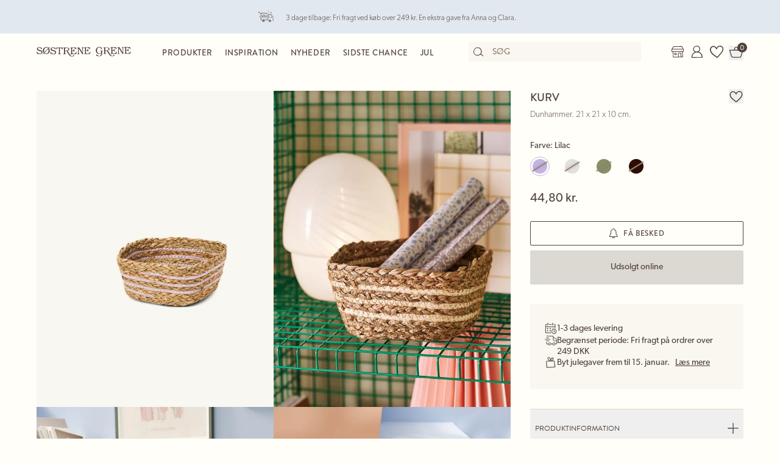

--- FILE ---
content_type: text/html; charset=utf-8
request_url: https://sostrenegrene.com/da/produkter/bolig/kurv-p-d71965b5
body_size: 15451
content:

<!DOCTYPE html>
<html lang="da">
<head>
    <meta charset="utf-8">
    <meta http-equiv="X-UA-Compatible" content="IE=edge">
    <meta name="viewport" content="width=device-width, initial-scale=1">
    <title>Kurv | Dunhammer. 21 x 21 x 10 cm. | Lilac</title>
    <meta property="og:locale" content="da_dk" />
    <meta property="og:site_name" content="Søstrene Grene" />
    <meta name="p:domain_verify" content="b72a268b193765c834c2a4f9f88ba8ff" />
    <meta property="fb:app_id" content="1956948844558260" />
    
        <meta name="google-site-verification" content="FTcsc7Tn2W5UCkaf-JiJrPi5j_6VWkD3st31O03F8rM" />

        <script type="text/javascript">
            window.cookieInformationCustomConfig = {
                acceptFrequency: 180,
                declineFrequency: 14
            };
        </script>
        <script id="CookieConsent" data-culture="DA" src="https://policy.cookieinformation.com/uc.js" data-cbid="dc0519fa-f470-41d7-8153-6108cb88a31e" type="text/javascript"></script>
        <!-- Google Tag Manager -->
        <script>
            window._etmc = window._etmc || [];
            window.dataLayer = window.dataLayer || [];
            function gtag() {
                dataLayer.push(arguments);
            }
            gtag('consent', 'default', {
                ad_storage: 'denied',
                analytics_storage: 'denied',
                ad_user_data: 'denied',
                ad_personalization: 'denied',
                wait_for_update: 500,
            });
            gtag('set', 'ads_data_redaction', true);
            gtag('set', 'url_passthrough', true); 

            window.dataLayer.push({
                originalLocation: document.location.protocol + '//' +
                    document.location.hostname +
                    document.location.pathname +
                    document.location.search
            });

            window.dataLayer.push({
                event: 'originalVariables',
                LoggedInState: 'LoggedOut',
                pageType: "productDetails"
            });

            <!-- Google Tag Manager -->
            (function(w,d,s,l,i){w[l]=w[l]||[];w[l].push({'gtm.start':
                    new Date().getTime(),event:'gtm.js'});var f=d.getElementsByTagName(s)[0],
                    j=d.createElement(s),dl=l!='dataLayer'?'&l='+l:'';j.async=true;j.src=
                    'https://www.googletagmanager.com/gtm.js?id=' + i + dl; f.parentNode.insertBefore(j, f);
            })(window, document, 'script', 'dataLayer', 'GTM-PHGK3GG');
        </script>
        <!-- End Google Tag Manager -->


    <script type="text/javascript">
//<![CDATA[
var __jsnlog_configure = function (JL) {
JL.setOptions({"clientIP": "3.145.132.208:59662, 3.145.132.208",
"requestId": "400011bc-0001-9d00-b63f-84710c7967bb",
"enabled": true,
"maxMessages": 2147483647});
var logger0=JL();
logger0.setOptions({"userAgentRegex": "^((?!FBAN\\/FBIOS).)*$"});
}; try { __jsnlog_configure(JL); } catch(e) {};
//]]>
</script>

    <link rel="apple-touch-icon" sizes="180x180" href="https://assets.sostrenegrene.com/client/dist/favicon/apple-touch-icon.png">
    <link rel="icon" type="image/png" sizes="32x32" href="https://assets.sostrenegrene.com/client/dist/favicon/favicon-32x32.png">
    <link rel="icon" type="image/png" sizes="16x16" href="https://assets.sostrenegrene.com/client/dist/favicon/favicon-16x16.png">
    <link rel="manifest" href="https://assets.sostrenegrene.com/client/dist/favicon/site.webmanifest">
    <link rel="mask-icon" href="https://assets.sostrenegrene.com/client/dist/favicon/safari-pinned-tab.svg" color="#504139">
    <link rel="shortcut icon" href="https://assets.sostrenegrene.com/client/dist/favicon/favicon.ico">
    <meta name="msapplication-TileColor" content="#fffef7">
    <meta name="msapplication-config" content="https://assets.sostrenegrene.com/client/dist/favicon/browserconfig.xml">
    <meta name="theme-color" content="#fffef7">
    <link rel="prefetch" href="https://use.typekit.net/lcb5gkz.css" as="style">
    <link rel="stylesheet" href="https://use.typekit.net/lcb5gkz.css">
        <link rel="dns-prefetch" href="https://use.typekit.net" crossorigin>
        <link rel="preconnect" href="https://use.typekit.net" crossorigin>
        <link rel="dns-prefetch" href="https://p.typekit.net" crossorigin>
        <link rel="preconnect" href="https://p.typekit.net" crossorigin>
        <link rel="dns-prefetch" href="https://hello.myfonts.net" crossorigin>
        <link rel="preconnect" href="https://hello.myfonts.net" crossorigin>
        <link rel="dns-prefetch" href="https://cookieinformation.com" crossorigin>
        <link rel="preconnect" href="https://cookieinformation.com" crossorigin>
        <link rel="dns-prefetch" href="https://policy.cookieinformation.com" crossorigin>
        <link rel="preconnect" href="https://policy.cookieinformation.com" crossorigin>
        <link rel="dns-prefetch" href="https://policy.app.cookieinformation.com" crossorigin>
        <link rel="preconnect" href="https://policy.app.cookieinformation.com" crossorigin>
        <link rel="dns-prefetch" href="https://assets.sostrenegrene.com" crossorigin>
        <link rel="preconnect" href="https://assets.sostrenegrene.com" crossorigin>
        <link rel="dns-prefetch" href="https://assets.sostrenegrene.com" crossorigin>
        <link rel="preconnect" href="https://assets.sostrenegrene.com" crossorigin>
        <link rel="dns-prefetch" href="https://s.pinimg.com" crossorigin>
        <link rel="preconnect" href="https://s.pinimg.com" crossorigin>
        <link rel="dns-prefetch" href="https://ct.pinterest.com" crossorigin>
        <link rel="preconnect" href="https://ct.pinterest.com" crossorigin>
        <link rel="dns-prefetch" href="https://connect.facebook.net" crossorigin>
        <link rel="preconnect" href="https://connect.facebook.net" crossorigin>
        <link rel="dns-prefetch" href="https://www.facebook.com" crossorigin>
        <link rel="preconnect" href="https://www.facebook.com" crossorigin>
        <link rel="dns-prefetch" href="https://track.adform.net" crossorigin>
        <link rel="preconnect" href="https://track.adform.net" crossorigin>
        <link rel="dns-prefetch" href="https://www.google.dk" crossorigin>
        <link rel="preconnect" href="https://www.google.dk" crossorigin>
        <link rel="dns-prefetch" href="https://www.google-analytics.com" crossorigin>
        <link rel="preconnect" href="https://www.google-analytics.com" crossorigin>
        <link rel="dns-prefetch" href="https://analytics.google.com" crossorigin>
        <link rel="preconnect" href="https://analytics.google.com" crossorigin>
        <link rel="dns-prefetch" href="https://stats.g.doubleclick.net" crossorigin>
        <link rel="preconnect" href="https://stats.g.doubleclick.net" crossorigin>
        <link rel="dns-prefetch" href="https://www.google.com" crossorigin>
        <link rel="preconnect" href="https://www.google.com" crossorigin>
        <link rel="dns-prefetch" href="https://www.googletagmanager.com" crossorigin>
        <link rel="preconnect" href="https://www.googletagmanager.com" crossorigin>
        <link rel="dns-prefetch" href="https://siteimproveanalytics.com" crossorigin>
        <link rel="preconnect" href="https://siteimproveanalytics.com" crossorigin>
            <link rel="preload" as="script" href="https://assets.sostrenegrene.com/client/dist/assets/main-c73aqbiB.js" crossorigin />
            <link rel="stylesheet" href="https://assets.sostrenegrene.com/client/dist/assets/index-D35NCKqr.css" />

    <script type="text/javascript" src="/da-DK/7DB674EC21117B2254A4489DC417EF68/dictionary.js"></script>
    <script type="text/javascript" src="/da-DK/612651fa7b4e412e9b32fcf630213325/legal.js"></script>
    <script type="text/javascript">
            window.mParticle = {
                config: {
                    isDevelopmentMode: false,
                    identityCallback: function (result) { },
                    dataPlan: {
                        planId: 'web',
                        planVersion: 1
                    },
                    v1SecureServiceUrl: 'mp.sostrenegrene.com/webevents/v1/JS/',
                    v2SecureServiceUrl: 'mp.sostrenegrene.com/webevents/v2/JS/',
                    v3SecureServiceUrl: 'mp.sostrenegrene.com/webevents/v3/JS/',
                    configUrl: 'mp.sostrenegrene.com/tags/JS/v2/',
                    identityUrl: 'mp.sostrenegrene.com/identity/v1/',
                    aliasUrl: 'mp.sostrenegrene.com/webevents/v1/identity/'
                },
            };
            (function (t) { window.mParticle = window.mParticle || {}; window.mParticle.EventType = { Unknown: 0, Navigation: 1, Location: 2, Search: 3, Transaction: 4, UserContent: 5, UserPreference: 6, Social: 7, Other: 8 }; window.mParticle.eCommerce = { Cart: {} }; window.mParticle.Identity = {}; window.mParticle.config = window.mParticle.config || {}; window.mParticle.config.rq = []; window.mParticle.config.snippetVersion = 2.3; window.mParticle.ready = function (t) { window.mParticle.config.rq.push(t) }; var e = ["endSession", "logError", "logBaseEvent", "logEvent", "logForm", "logLink", "logPageView", "setSessionAttribute", "setAppName", "setAppVersion", "setOptOut", "setPosition", "startNewSession", "startTrackingLocation", "stopTrackingLocation"]; var o = ["setCurrencyCode", "logCheckout"]; var i = ["identify", "login", "logout", "modify"]; e.forEach(function (t) { window.mParticle[t] = n(t) }); o.forEach(function (t) { window.mParticle.eCommerce[t] = n(t, "eCommerce") }); i.forEach(function (t) { window.mParticle.Identity[t] = n(t, "Identity") }); function n(e, o) { return function () { if (o) { e = o + "." + e } var t = Array.prototype.slice.call(arguments); t.unshift(e); window.mParticle.config.rq.push(t) } } var dpId, dpV, config = window.mParticle.config, env = config.isDevelopmentMode ? 1 : 0, dbUrl = "?env=" + env, dataPlan = window.mParticle.config.dataPlan; dataPlan && (dpId = dataPlan.planId, dpV = dataPlan.planVersion, dpId && (dpV && (dpV < 1 || dpV > 1e3) && (dpV = null), dbUrl += "&plan_id=" + dpId + (dpV ? "&plan_version=" + dpV : ""))); var mp = document.createElement("script"); mp.type = "text/javascript"; mp.async = true; mp.src = "https://mp.sostrenegrene.com/tags/JS/v2/" + t + "/mparticle.js" + dbUrl; var c = document.getElementsByTagName("script")[0]; c.parentNode.insertBefore(mp, c) }
        )("eu1-749e7f6b5e5e6f438c8e26b1772ce4a0");
    </script>

    <script>
        try {
            document.fonts.forEach(function (f) {
                f.family.indexOf('Serendipity') !== -1 && f.load();
            });
        } catch (e) { }
    </script>
</head>
<body class="bg-white-100">
    <script>
        window.vertica = {
            pageData: {"messages":{"productIds":null},"entity":{"id":116852,"provider":"pim"},"metadata":{"navigationTitle":"Kurv","seoTitle":"Kurv | Dunhammer. 21 x 21 x 10 cm. | Lilac","seoDescription":"A world to explore","seoImage":null,"url":"https://sostrenegrene.com/da/produkter/bolig/kurv-p-d71965b5","index":false,"id":"d71965b5","languages":[{"language":"da-DK","url":"https://sostrenegrene.com/da/produkter/bolig/kurv-p-d71965b5"},{"language":"en-GB","url":"https://sostrenegrene.com/en-gb/products/home/basket-p-d71965b5"},{"language":"fr-FR","url":"https://sostrenegrene.com/fr/produits/maison/panier-p-d71965b5"},{"language":"nl-NL","url":"https://sostrenegrene.com/nl/producten/wonen/mand-p-d71965b5"},{"language":"nl-BE","url":"https://sostrenegrene.com/nl-be/producten/wonen/mand-p-d71965b5"},{"language":"fr-BE","url":"https://sostrenegrene.com/fr-be/produits/maison/panier-p-d71965b5"},{"language":"nb-NO","url":"https://sostrenegrene.com/no/produkter/bolig/kurv-p-d71965b5"},{"language":"sv-SE","url":"https://sostrenegrene.com/se/produkter/hem/korg-p-d71965b5"},{"language":"en-IE","url":"https://sostrenegrene.com/ie/products/home/basket-p-d71965b5"},{"language":"fr-CH","url":"https://sostrenegrene.com/fr-ch/produits/maison/panier-p-d71965b5"},{"language":"de-CH","url":"https://sostrenegrene.com/de-ch/produkte/wohnen/korb-p-d71965b5"},{"language":"de-DE","url":"https://sostrenegrene.com/de/produkte/wohnen/korb-p-d71965b5"},{"language":"de-AT","url":"https://sostrenegrene.com/at/produkte/wohnen/korb-p-d71965b5"}]},"tracking":{"contentTypeId":1067,"contentId":1069,"contentGroupName":"productDetails_Product","contentGroupId":"1067_1069"},"navigation":{"breadcrumb":[{"name":"Søstrene Grene","url":"/da"},{"name":"Produkter","url":"/da/produkter"},{"name":"Bolig","url":"/da/produkter/bolig-c-8239"}],"fullBreadCrumb":[{"name":"Søstrene Grene","url":"/da"},{"name":"Produkter","url":"/da/produkter"},{"name":"Bolig","url":"/da/produkter/bolig-c-8239"},{"name":"Interiør","url":"/da/produkter/interioer-c-8312"},{"name":"Kurve","url":"/da/produkter/kurve-c-8324"}]},"showChatbot":true,"showWatermelonChatbot":true,"isKreaContext":false,"jsonContent":{"alias":"productDetails","content":{"details":{"id":"d71965b5","identifiers":{"pim":116852,"categories":["1","12","122"],"series":null,"brand":null},"name":"Kurv","subtitle":"Dunhammer. 21 x 21 x 10 cm.","favoritedBy":null,"description":"\"Praktiske opbevaringsløsninger i naturlige materialer skaber æstetisk ro i alle husets rum,\" siger Clara, mens hun placerer denne skønne kurv af dunhammer ved siden af sofaen i dagligstuen.\n\nDa kurven er lavet af naturlige materialer, gør søstrene venligst opmærksom på, at den kan variere en smule i størrelse og udtryk.","annaAndClaraText":null,"seriesId":null,"brand":null,"availability":{"status":4,"availableAt":null},"uniqueSellingPoints":[{"type":"All","logo":{"svg":{"focalPoint":{"left":0.5,"top":0.5},"map":null,"width":96,"height":96,"aspectRatio":1.0,"extension":null,"config":null,"videoId":null,"altText":null,"type":0,"imageType":0,"mediaUrlConfig":{"cdnBaseUrl":"https://contenthub-media.sostrenegrene.com/cdn-cgi/image","sourceUrl":"media/35bl55f4/png-calender-time.png"},"id":0,"name":null,"url":"https://grene-prod-contenthub-media.azureedge.net/35bl55f4/png-calender-time.png"},"png":{"focalPoint":{"left":0.5,"top":0.5},"map":null,"width":96,"height":96,"aspectRatio":1.0,"extension":null,"config":null,"videoId":null,"altText":null,"type":0,"imageType":0,"mediaUrlConfig":{"cdnBaseUrl":"https://contenthub-media.sostrenegrene.com/cdn-cgi/image","sourceUrl":"media/35bl55f4/png-calender-time.png"},"id":0,"name":null,"url":"https://grene-prod-contenthub-media.azureedge.net/35bl55f4/png-calender-time.png"}},"text":"1-3 dages levering","link":null,"trackingId":"DeliveryDaysUsp"},{"type":"FreeShipping","logo":{"svg":{"focalPoint":{"left":0.59619140625,"top":0.44791666666666669},"map":null,"width":96,"height":96,"aspectRatio":1.0,"extension":null,"config":null,"videoId":null,"altText":null,"type":0,"imageType":0,"mediaUrlConfig":{"cdnBaseUrl":"https://contenthub-media.sostrenegrene.com/cdn-cgi/image","sourceUrl":"media/vznjos35/png_delivery.png"},"id":0,"name":null,"url":"https://grene-prod-contenthub-media.azureedge.net/vznjos35/png_delivery.png"},"png":{"focalPoint":{"left":0.59619140625,"top":0.44791666666666669},"map":null,"width":96,"height":96,"aspectRatio":1.0,"extension":null,"config":null,"videoId":null,"altText":null,"type":0,"imageType":0,"mediaUrlConfig":{"cdnBaseUrl":"https://contenthub-media.sostrenegrene.com/cdn-cgi/image","sourceUrl":"media/vznjos35/png_delivery.png"},"id":0,"name":null,"url":"https://grene-prod-contenthub-media.azureedge.net/vznjos35/png_delivery.png"}},"text":"Begrænset periode: Fri fragt på ordrer over 249 DKK","link":null,"trackingId":"FreeShipping35€"},{"type":"All","logo":{"svg":{"focalPoint":{"left":0.5,"top":0.5},"map":null,"width":96,"height":96,"aspectRatio":1.0,"extension":null,"config":null,"videoId":null,"altText":null,"type":0,"imageType":0,"mediaUrlConfig":{"cdnBaseUrl":"https://contenthub-media.sostrenegrene.com/cdn-cgi/image","sourceUrl":"media/4ubcuavt/png_news.png"},"id":0,"name":null,"url":"https://grene-prod-contenthub-media.azureedge.net/4ubcuavt/png_news.png"},"png":{"focalPoint":{"left":0.5,"top":0.5},"map":null,"width":96,"height":96,"aspectRatio":1.0,"extension":null,"config":null,"videoId":null,"altText":null,"type":0,"imageType":0,"mediaUrlConfig":{"cdnBaseUrl":"https://contenthub-media.sostrenegrene.com/cdn-cgi/image","sourceUrl":"media/4ubcuavt/png_news.png"},"id":0,"name":null,"url":"https://grene-prod-contenthub-media.azureedge.net/4ubcuavt/png_news.png"}},"text":"Byt julegaver frem til 15. januar.","link":{"url":"https://sostrenegrene.com/da/kundeservice/returnering-og-reklamation","text":"Læs mere","type":0,"anchorOrQuerystring":null,"target":null},"trackingId":"ChristmasGiftsExchangeUsp"}],"information":[{"name":"LeveringOgReturnering","title":"Levering og returnering","sections":[{"value":"<p>Forventet leveringstid fra ordreafgivelse er 1-3 hverdage. Vi leverer kun i Danmark, dog ikke Grønland og Færøerne. <br><br>Den forventede leveringstid kan variere i spidsbelastningsperioder. <br><br>Pakken kan også afhentes ved Søstrene Grenes webshop i Viby J.</p>","icons":null,"links":[{"url":"https://sostrenegrene.com/da/kundeservice/levering","text":"Læs mere","type":0,"anchorOrQuerystring":null,"target":null}],"type":2,"header":"Levering"},{"value":"<p>De kan returnere Deres onlinekøb i op til 30 dage, efter De har modtaget varerne. De står selv for betaling af returfragten. <br><br>Ved brug af den medsendte returlabel fratrækkes 34,95 kr. Deres tilgodehavende.<br><br>Det er også muligt at returnere varer, som er købt online, i vores fysiske butikker. Husk i så fald at medbringe Deres udfyldte returseddel.<br><br>Madvarer byttes ikke af hensyn til hygiejne.</p>\n<p>&nbsp;</p>\n<p>Husk, at De kan bytte julegaver købt i Søstrene Grene i perioden 22. oktober til og med 23. december i indeværende år helt frem til den 15. januar i det nye år.</p>","icons":null,"links":[{"url":"https://sostrenegrene.com/da/kundeservice/returnering-og-reklamation","text":"Læs mere","type":0,"anchorOrQuerystring":null,"target":null}],"type":2,"header":"Returnering"}],"trackingId":"accordionDeliveryReturnConditions"}],"variantInfo":{"type":0,"label":"Farve"},"variants":[{"sku":"510617-004","isFavorite":null,"availability":{"status":4,"availableAt":null},"pricing":{"vat":{"amount":25.0,"formatted":"25 %"},"unit":{"amount":44.8,"formatted":"44,80 kr."},"comparison":null,"ecoCharge":null,"package":null,"packageComparison":null,"packageDescriptionLabel":null},"inventory":{"inStock":0,"description":null,"state":20,"inStores":null,"productId":"d71965b5","sku":"510617-004"},"color":{"type":0,"name":"Lilac","luminance":1,"codes":["#C5B4E2"]},"media":[{"focalPoint":null,"map":null,"width":3354,"height":4472,"aspectRatio":0.75,"extension":null,"config":null,"videoId":null,"altText":null,"type":0,"imageType":1,"mediaUrlConfig":{"cdnBaseUrl":"https://media.sostrenegrene.com/cdn-cgi/image","sourceUrl":"catalog/146213-1-510617-004_pack_a.png"},"id":0,"name":null,"url":"https://grene-prod-omni.azureedge.net/catalog/146213-1-510617-004_pack_a.png"},{"focalPoint":null,"map":null,"width":5025,"height":6700,"aspectRatio":0.75,"extension":null,"config":null,"videoId":null,"altText":null,"type":0,"imageType":2,"mediaUrlConfig":{"cdnBaseUrl":"https://media.sostrenegrene.com/cdn-cgi/image","sourceUrl":"catalog/151317-1-510617-003_miljo_c.jpg"},"id":0,"name":null,"url":"https://grene-prod-omni.azureedge.net/catalog/151317-1-510617-003_miljo_c.jpg"},{"focalPoint":null,"map":null,"width":4799,"height":6399,"aspectRatio":0.75,"extension":null,"config":null,"videoId":null,"altText":null,"type":0,"imageType":2,"mediaUrlConfig":{"cdnBaseUrl":"https://media.sostrenegrene.com/cdn-cgi/image","sourceUrl":"catalog/129471-1-510617-003_miljo_a.jpg"},"id":0,"name":null,"url":"https://grene-prod-omni.azureedge.net/catalog/129471-1-510617-003_miljo_a.jpg"},{"focalPoint":null,"map":null,"width":4779,"height":6373,"aspectRatio":0.75,"extension":null,"config":null,"videoId":null,"altText":null,"type":0,"imageType":2,"mediaUrlConfig":{"cdnBaseUrl":"https://media.sostrenegrene.com/cdn-cgi/image","sourceUrl":"catalog/129468-1-510617-003_miljo_b.jpg"},"id":0,"name":null,"url":"https://grene-prod-omni.azureedge.net/catalog/129468-1-510617-003_miljo_b.jpg"}],"information":[{"name":"ProductInformation","title":"Produktinformation","sections":[{"value":[{"value":{"amount":21.0,"unit":"Centimeter","formatted":"21 cm"},"key":"Længde","type":6},{"value":{"amount":21.0,"unit":"Centimeter","formatted":"21 cm"},"key":"Bredde","type":6},{"value":{"amount":10.0,"unit":"Centimeter","formatted":"10 cm"},"key":"Højde","type":6},{"value":{"amount":152.0,"unit":"Gram","formatted":"152 g"},"key":"Nettovægt","type":6}],"type":0,"header":"Produktmål"},{"value":"\"Praktiske opbevaringsløsninger i naturlige materialer skaber æstetisk ro i alle husets rum,\" siger Clara, mens hun placerer denne skønne kurv af dunhammer ved siden af sofaen i dagligstuen.\n\nDa kurven er lavet af naturlige materialer, gør søstrene venligst opmærksom på, at den kan variere en smule i størrelse og udtryk.","icons":null,"links":null,"type":2,"header":"Produktbeskrivelse"},{"value":[{"value":["Lilac"],"key":"Farve","type":1},{"value":["Dunhammer"],"key":"Materialer","type":1},{"value":"CN","key":"Produktionsland","type":0},{"value":{"amount":152.0,"unit":"Gram","formatted":"152 g"},"key":"Nettovægt","type":6},{"value":"510617-004","key":"Varenummer","type":0}],"type":0,"header":"Specifikationer"}],"trackingId":"accordionProductInformation"}],"labelling":[],"ecoCharge":null,"sortedMedia":[{"focalPoint":null,"map":null,"width":3354,"height":4472,"aspectRatio":0.75,"extension":null,"config":null,"videoId":null,"altText":null,"type":0,"imageType":1,"mediaUrlConfig":{"cdnBaseUrl":"https://media.sostrenegrene.com/cdn-cgi/image","sourceUrl":"catalog/146213-1-510617-004_pack_a.png"},"id":0,"name":null,"url":"https://grene-prod-omni.azureedge.net/catalog/146213-1-510617-004_pack_a.png"},{"focalPoint":null,"map":null,"width":5025,"height":6700,"aspectRatio":0.75,"extension":null,"config":null,"videoId":null,"altText":null,"type":0,"imageType":2,"mediaUrlConfig":{"cdnBaseUrl":"https://media.sostrenegrene.com/cdn-cgi/image","sourceUrl":"catalog/151317-1-510617-003_miljo_c.jpg"},"id":0,"name":null,"url":"https://grene-prod-omni.azureedge.net/catalog/151317-1-510617-003_miljo_c.jpg"},{"focalPoint":null,"map":null,"width":4799,"height":6399,"aspectRatio":0.75,"extension":null,"config":null,"videoId":null,"altText":null,"type":0,"imageType":2,"mediaUrlConfig":{"cdnBaseUrl":"https://media.sostrenegrene.com/cdn-cgi/image","sourceUrl":"catalog/129471-1-510617-003_miljo_a.jpg"},"id":0,"name":null,"url":"https://grene-prod-omni.azureedge.net/catalog/129471-1-510617-003_miljo_a.jpg"},{"focalPoint":null,"map":null,"width":4779,"height":6373,"aspectRatio":0.75,"extension":null,"config":null,"videoId":null,"altText":null,"type":0,"imageType":2,"mediaUrlConfig":{"cdnBaseUrl":"https://media.sostrenegrene.com/cdn-cgi/image","sourceUrl":"catalog/129468-1-510617-003_miljo_b.jpg"},"id":0,"name":null,"url":"https://grene-prod-omni.azureedge.net/catalog/129468-1-510617-003_miljo_b.jpg"}],"variantName":"Lilac","seoTitle":"Kurv | Dunhammer. 21 x 21 x 10 cm. | Lilac","notForSale":false,"fetchRecommendationsOnVariantChange":false,"allowRemindMe":true,"productModules":[]},{"sku":"510617-003","isFavorite":null,"availability":{"status":4,"availableAt":null},"pricing":{"vat":{"amount":25.0,"formatted":"25 %"},"unit":{"amount":44.8,"formatted":"44,80 kr."},"comparison":null,"ecoCharge":null,"package":null,"packageComparison":null,"packageDescriptionLabel":null},"inventory":{"inStock":0,"description":null,"state":20,"inStores":null,"productId":"d71965b5","sku":"510617-003"},"color":{"type":0,"name":"Off White","luminance":1,"codes":["#E3E1DB"]},"media":[{"focalPoint":null,"map":null,"width":4495,"height":5799,"aspectRatio":0.78,"extension":null,"config":null,"videoId":null,"altText":null,"type":0,"imageType":1,"mediaUrlConfig":{"cdnBaseUrl":"https://media.sostrenegrene.com/cdn-cgi/image","sourceUrl":"catalog/118113-1-510617-003_pack_a.png"},"id":0,"name":null,"url":"https://grene-prod-omni.azureedge.net/catalog/118113-1-510617-003_pack_a.png"},{"focalPoint":null,"map":null,"width":5025,"height":6700,"aspectRatio":0.75,"extension":null,"config":null,"videoId":null,"altText":null,"type":0,"imageType":2,"mediaUrlConfig":{"cdnBaseUrl":"https://media.sostrenegrene.com/cdn-cgi/image","sourceUrl":"catalog/151317-1-510617-003_miljo_c.jpg"},"id":0,"name":null,"url":"https://grene-prod-omni.azureedge.net/catalog/151317-1-510617-003_miljo_c.jpg"},{"focalPoint":null,"map":null,"width":4799,"height":6399,"aspectRatio":0.75,"extension":null,"config":null,"videoId":null,"altText":null,"type":0,"imageType":2,"mediaUrlConfig":{"cdnBaseUrl":"https://media.sostrenegrene.com/cdn-cgi/image","sourceUrl":"catalog/129471-1-510617-003_miljo_a.jpg"},"id":0,"name":null,"url":"https://grene-prod-omni.azureedge.net/catalog/129471-1-510617-003_miljo_a.jpg"},{"focalPoint":null,"map":null,"width":4779,"height":6373,"aspectRatio":0.75,"extension":null,"config":null,"videoId":null,"altText":null,"type":0,"imageType":2,"mediaUrlConfig":{"cdnBaseUrl":"https://media.sostrenegrene.com/cdn-cgi/image","sourceUrl":"catalog/129468-1-510617-003_miljo_b.jpg"},"id":0,"name":null,"url":"https://grene-prod-omni.azureedge.net/catalog/129468-1-510617-003_miljo_b.jpg"}],"information":[{"name":"ProductInformation","title":"Produktinformation","sections":[{"value":[{"value":{"amount":21.0,"unit":"Centimeter","formatted":"21 cm"},"key":"Længde","type":6},{"value":{"amount":21.0,"unit":"Centimeter","formatted":"21 cm"},"key":"Bredde","type":6},{"value":{"amount":10.0,"unit":"Centimeter","formatted":"10 cm"},"key":"Højde","type":6},{"value":{"amount":152.0,"unit":"Gram","formatted":"152 g"},"key":"Nettovægt","type":6}],"type":0,"header":"Produktmål"},{"value":"\"Praktiske opbevaringsløsninger i naturlige materialer skaber æstetisk ro i alle husets rum,\" siger Clara, mens hun placerer denne skønne kurv af dunhammer ved siden af sofaen i dagligstuen.\n\nDa kurven er lavet af naturlige materialer, gør søstrene venligst opmærksom på, at den kan variere en smule i størrelse og udtryk.","icons":null,"links":null,"type":2,"header":"Produktbeskrivelse"},{"value":[{"value":["Off White"],"key":"Farve","type":1},{"value":["Dunhammer"],"key":"Materialer","type":1},{"value":"CN","key":"Produktionsland","type":0},{"value":{"amount":152.0,"unit":"Gram","formatted":"152 g"},"key":"Nettovægt","type":6},{"value":"510617-003","key":"Varenummer","type":0}],"type":0,"header":"Specifikationer"}],"trackingId":"accordionProductInformation"}],"labelling":[],"ecoCharge":null,"sortedMedia":[{"focalPoint":null,"map":null,"width":4495,"height":5799,"aspectRatio":0.78,"extension":null,"config":null,"videoId":null,"altText":null,"type":0,"imageType":1,"mediaUrlConfig":{"cdnBaseUrl":"https://media.sostrenegrene.com/cdn-cgi/image","sourceUrl":"catalog/118113-1-510617-003_pack_a.png"},"id":0,"name":null,"url":"https://grene-prod-omni.azureedge.net/catalog/118113-1-510617-003_pack_a.png"},{"focalPoint":null,"map":null,"width":5025,"height":6700,"aspectRatio":0.75,"extension":null,"config":null,"videoId":null,"altText":null,"type":0,"imageType":2,"mediaUrlConfig":{"cdnBaseUrl":"https://media.sostrenegrene.com/cdn-cgi/image","sourceUrl":"catalog/151317-1-510617-003_miljo_c.jpg"},"id":0,"name":null,"url":"https://grene-prod-omni.azureedge.net/catalog/151317-1-510617-003_miljo_c.jpg"},{"focalPoint":null,"map":null,"width":4799,"height":6399,"aspectRatio":0.75,"extension":null,"config":null,"videoId":null,"altText":null,"type":0,"imageType":2,"mediaUrlConfig":{"cdnBaseUrl":"https://media.sostrenegrene.com/cdn-cgi/image","sourceUrl":"catalog/129471-1-510617-003_miljo_a.jpg"},"id":0,"name":null,"url":"https://grene-prod-omni.azureedge.net/catalog/129471-1-510617-003_miljo_a.jpg"},{"focalPoint":null,"map":null,"width":4779,"height":6373,"aspectRatio":0.75,"extension":null,"config":null,"videoId":null,"altText":null,"type":0,"imageType":2,"mediaUrlConfig":{"cdnBaseUrl":"https://media.sostrenegrene.com/cdn-cgi/image","sourceUrl":"catalog/129468-1-510617-003_miljo_b.jpg"},"id":0,"name":null,"url":"https://grene-prod-omni.azureedge.net/catalog/129468-1-510617-003_miljo_b.jpg"}],"variantName":"Off White","seoTitle":"Kurv | Dunhammer. 21 x 21 x 10 cm. | Off White","notForSale":false,"fetchRecommendationsOnVariantChange":false,"allowRemindMe":true,"productModules":[]},{"sku":"510617-002","isFavorite":null,"availability":{"status":4,"availableAt":null},"pricing":{"vat":{"amount":25.0,"formatted":"25 %"},"unit":{"amount":44.8,"formatted":"44,80 kr."},"comparison":null,"ecoCharge":null,"package":null,"packageComparison":null,"packageDescriptionLabel":null},"inventory":{"inStock":0,"description":null,"state":20,"inStores":null,"productId":"d71965b5","sku":"510617-002"},"color":{"type":0,"name":"Olive Green","luminance":1,"codes":["#898F65"]},"media":[{"focalPoint":null,"map":null,"width":4388,"height":5661,"aspectRatio":0.78,"extension":null,"config":null,"videoId":null,"altText":null,"type":0,"imageType":1,"mediaUrlConfig":{"cdnBaseUrl":"https://media.sostrenegrene.com/cdn-cgi/image","sourceUrl":"catalog/118114-1-510617-002_pack_a.png"},"id":0,"name":null,"url":"https://grene-prod-omni.azureedge.net/catalog/118114-1-510617-002_pack_a.png"},{"focalPoint":null,"map":null,"width":5025,"height":6700,"aspectRatio":0.75,"extension":null,"config":null,"videoId":null,"altText":null,"type":0,"imageType":2,"mediaUrlConfig":{"cdnBaseUrl":"https://media.sostrenegrene.com/cdn-cgi/image","sourceUrl":"catalog/151317-1-510617-003_miljo_c.jpg"},"id":0,"name":null,"url":"https://grene-prod-omni.azureedge.net/catalog/151317-1-510617-003_miljo_c.jpg"},{"focalPoint":null,"map":null,"width":4799,"height":6399,"aspectRatio":0.75,"extension":null,"config":null,"videoId":null,"altText":null,"type":0,"imageType":2,"mediaUrlConfig":{"cdnBaseUrl":"https://media.sostrenegrene.com/cdn-cgi/image","sourceUrl":"catalog/129471-1-510617-003_miljo_a.jpg"},"id":0,"name":null,"url":"https://grene-prod-omni.azureedge.net/catalog/129471-1-510617-003_miljo_a.jpg"},{"focalPoint":null,"map":null,"width":4779,"height":6373,"aspectRatio":0.75,"extension":null,"config":null,"videoId":null,"altText":null,"type":0,"imageType":2,"mediaUrlConfig":{"cdnBaseUrl":"https://media.sostrenegrene.com/cdn-cgi/image","sourceUrl":"catalog/129468-1-510617-003_miljo_b.jpg"},"id":0,"name":null,"url":"https://grene-prod-omni.azureedge.net/catalog/129468-1-510617-003_miljo_b.jpg"}],"information":[{"name":"ProductInformation","title":"Produktinformation","sections":[{"value":[{"value":{"amount":21.0,"unit":"Centimeter","formatted":"21 cm"},"key":"Længde","type":6},{"value":{"amount":21.0,"unit":"Centimeter","formatted":"21 cm"},"key":"Bredde","type":6},{"value":{"amount":10.0,"unit":"Centimeter","formatted":"10 cm"},"key":"Højde","type":6},{"value":{"amount":152.0,"unit":"Gram","formatted":"152 g"},"key":"Nettovægt","type":6}],"type":0,"header":"Produktmål"},{"value":"\"Praktiske opbevaringsløsninger i naturlige materialer skaber æstetisk ro i alle husets rum,\" siger Clara, mens hun placerer denne skønne kurv af dunhammer ved siden af sofaen i dagligstuen.\n\nDa kurven er lavet af naturlige materialer, gør søstrene venligst opmærksom på, at den kan variere en smule i størrelse og udtryk.","icons":null,"links":null,"type":2,"header":"Produktbeskrivelse"},{"value":[{"value":["Olive Green"],"key":"Farve","type":1},{"value":["Dunhammer"],"key":"Materialer","type":1},{"value":"CN","key":"Produktionsland","type":0},{"value":{"amount":152.0,"unit":"Gram","formatted":"152 g"},"key":"Nettovægt","type":6},{"value":"510617-002","key":"Varenummer","type":0}],"type":0,"header":"Specifikationer"}],"trackingId":"accordionProductInformation"}],"labelling":[],"ecoCharge":null,"sortedMedia":[{"focalPoint":null,"map":null,"width":4388,"height":5661,"aspectRatio":0.78,"extension":null,"config":null,"videoId":null,"altText":null,"type":0,"imageType":1,"mediaUrlConfig":{"cdnBaseUrl":"https://media.sostrenegrene.com/cdn-cgi/image","sourceUrl":"catalog/118114-1-510617-002_pack_a.png"},"id":0,"name":null,"url":"https://grene-prod-omni.azureedge.net/catalog/118114-1-510617-002_pack_a.png"},{"focalPoint":null,"map":null,"width":5025,"height":6700,"aspectRatio":0.75,"extension":null,"config":null,"videoId":null,"altText":null,"type":0,"imageType":2,"mediaUrlConfig":{"cdnBaseUrl":"https://media.sostrenegrene.com/cdn-cgi/image","sourceUrl":"catalog/151317-1-510617-003_miljo_c.jpg"},"id":0,"name":null,"url":"https://grene-prod-omni.azureedge.net/catalog/151317-1-510617-003_miljo_c.jpg"},{"focalPoint":null,"map":null,"width":4799,"height":6399,"aspectRatio":0.75,"extension":null,"config":null,"videoId":null,"altText":null,"type":0,"imageType":2,"mediaUrlConfig":{"cdnBaseUrl":"https://media.sostrenegrene.com/cdn-cgi/image","sourceUrl":"catalog/129471-1-510617-003_miljo_a.jpg"},"id":0,"name":null,"url":"https://grene-prod-omni.azureedge.net/catalog/129471-1-510617-003_miljo_a.jpg"},{"focalPoint":null,"map":null,"width":4779,"height":6373,"aspectRatio":0.75,"extension":null,"config":null,"videoId":null,"altText":null,"type":0,"imageType":2,"mediaUrlConfig":{"cdnBaseUrl":"https://media.sostrenegrene.com/cdn-cgi/image","sourceUrl":"catalog/129468-1-510617-003_miljo_b.jpg"},"id":0,"name":null,"url":"https://grene-prod-omni.azureedge.net/catalog/129468-1-510617-003_miljo_b.jpg"}],"variantName":"Olive Green","seoTitle":"Kurv | Dunhammer. 21 x 21 x 10 cm. | Olive Green","notForSale":false,"fetchRecommendationsOnVariantChange":false,"allowRemindMe":true,"productModules":[]},{"sku":"510617-001","isFavorite":null,"availability":{"status":4,"availableAt":null},"pricing":{"vat":{"amount":25.0,"formatted":"25 %"},"unit":{"amount":44.8,"formatted":"44,80 kr."},"comparison":null,"ecoCharge":null,"package":null,"packageComparison":null,"packageDescriptionLabel":null},"inventory":{"inStock":0,"description":null,"state":20,"inStores":null,"productId":"d71965b5","sku":"510617-001"},"color":{"type":0,"name":"Black","luminance":1,"codes":["#2F0D00"]},"media":[{"focalPoint":null,"map":null,"width":4112,"height":5304,"aspectRatio":0.78,"extension":null,"config":null,"videoId":null,"altText":null,"type":0,"imageType":1,"mediaUrlConfig":{"cdnBaseUrl":"https://media.sostrenegrene.com/cdn-cgi/image","sourceUrl":"catalog/118115-1-510617-001_pack_a.png"},"id":0,"name":null,"url":"https://grene-prod-omni.azureedge.net/catalog/118115-1-510617-001_pack_a.png"},{"focalPoint":null,"map":null,"width":5025,"height":6700,"aspectRatio":0.75,"extension":null,"config":null,"videoId":null,"altText":null,"type":0,"imageType":2,"mediaUrlConfig":{"cdnBaseUrl":"https://media.sostrenegrene.com/cdn-cgi/image","sourceUrl":"catalog/151317-1-510617-003_miljo_c.jpg"},"id":0,"name":null,"url":"https://grene-prod-omni.azureedge.net/catalog/151317-1-510617-003_miljo_c.jpg"},{"focalPoint":null,"map":null,"width":4799,"height":6399,"aspectRatio":0.75,"extension":null,"config":null,"videoId":null,"altText":null,"type":0,"imageType":2,"mediaUrlConfig":{"cdnBaseUrl":"https://media.sostrenegrene.com/cdn-cgi/image","sourceUrl":"catalog/129471-1-510617-003_miljo_a.jpg"},"id":0,"name":null,"url":"https://grene-prod-omni.azureedge.net/catalog/129471-1-510617-003_miljo_a.jpg"},{"focalPoint":null,"map":null,"width":4779,"height":6373,"aspectRatio":0.75,"extension":null,"config":null,"videoId":null,"altText":null,"type":0,"imageType":2,"mediaUrlConfig":{"cdnBaseUrl":"https://media.sostrenegrene.com/cdn-cgi/image","sourceUrl":"catalog/129468-1-510617-003_miljo_b.jpg"},"id":0,"name":null,"url":"https://grene-prod-omni.azureedge.net/catalog/129468-1-510617-003_miljo_b.jpg"}],"information":[{"name":"ProductInformation","title":"Produktinformation","sections":[{"value":[{"value":{"amount":21.0,"unit":"Centimeter","formatted":"21 cm"},"key":"Længde","type":6},{"value":{"amount":21.0,"unit":"Centimeter","formatted":"21 cm"},"key":"Bredde","type":6},{"value":{"amount":10.0,"unit":"Centimeter","formatted":"10 cm"},"key":"Højde","type":6},{"value":{"amount":152.0,"unit":"Gram","formatted":"152 g"},"key":"Nettovægt","type":6}],"type":0,"header":"Produktmål"},{"value":"\"Praktiske opbevaringsløsninger i naturlige materialer skaber æstetisk ro i alle husets rum,\" siger Clara, mens hun placerer denne skønne kurv af dunhammer ved siden af sofaen i dagligstuen.\n\nDa kurven er lavet af naturlige materialer, gør søstrene venligst opmærksom på, at den kan variere en smule i størrelse og udtryk.","icons":null,"links":null,"type":2,"header":"Produktbeskrivelse"},{"value":[{"value":["Black"],"key":"Farve","type":1},{"value":["Dunhammer"],"key":"Materialer","type":1},{"value":"CN","key":"Produktionsland","type":0},{"value":{"amount":152.0,"unit":"Gram","formatted":"152 g"},"key":"Nettovægt","type":6},{"value":"510617-001","key":"Varenummer","type":0}],"type":0,"header":"Specifikationer"}],"trackingId":"accordionProductInformation"}],"labelling":[],"ecoCharge":null,"sortedMedia":[{"focalPoint":null,"map":null,"width":4112,"height":5304,"aspectRatio":0.78,"extension":null,"config":null,"videoId":null,"altText":null,"type":0,"imageType":1,"mediaUrlConfig":{"cdnBaseUrl":"https://media.sostrenegrene.com/cdn-cgi/image","sourceUrl":"catalog/118115-1-510617-001_pack_a.png"},"id":0,"name":null,"url":"https://grene-prod-omni.azureedge.net/catalog/118115-1-510617-001_pack_a.png"},{"focalPoint":null,"map":null,"width":5025,"height":6700,"aspectRatio":0.75,"extension":null,"config":null,"videoId":null,"altText":null,"type":0,"imageType":2,"mediaUrlConfig":{"cdnBaseUrl":"https://media.sostrenegrene.com/cdn-cgi/image","sourceUrl":"catalog/151317-1-510617-003_miljo_c.jpg"},"id":0,"name":null,"url":"https://grene-prod-omni.azureedge.net/catalog/151317-1-510617-003_miljo_c.jpg"},{"focalPoint":null,"map":null,"width":4799,"height":6399,"aspectRatio":0.75,"extension":null,"config":null,"videoId":null,"altText":null,"type":0,"imageType":2,"mediaUrlConfig":{"cdnBaseUrl":"https://media.sostrenegrene.com/cdn-cgi/image","sourceUrl":"catalog/129471-1-510617-003_miljo_a.jpg"},"id":0,"name":null,"url":"https://grene-prod-omni.azureedge.net/catalog/129471-1-510617-003_miljo_a.jpg"},{"focalPoint":null,"map":null,"width":4779,"height":6373,"aspectRatio":0.75,"extension":null,"config":null,"videoId":null,"altText":null,"type":0,"imageType":2,"mediaUrlConfig":{"cdnBaseUrl":"https://media.sostrenegrene.com/cdn-cgi/image","sourceUrl":"catalog/129468-1-510617-003_miljo_b.jpg"},"id":0,"name":null,"url":"https://grene-prod-omni.azureedge.net/catalog/129468-1-510617-003_miljo_b.jpg"}],"variantName":"Black","seoTitle":"Kurv | Dunhammer. 21 x 21 x 10 cm. | Black","notForSale":false,"fetchRecommendationsOnVariantChange":false,"allowRemindMe":true,"productModules":[]}],"additionalShippingInfo":null,"projects":[],"tracking":{"categoryIds":["1","12","122"],"primaryCategoryId":"122","shortDescription":"A world to explore","shortDescriptionLength":18,"descriptionLength":322,"brand":null,"labelling":"","categoryLevel1":"Home","categoryLevel2":"Interior","categoryLevel3":"Baskets"},"marketNames":{"da-DK":"Kurv","en-GB":"Basket","fr-FR":"Panier","nl-NL":"Mand","nl-BE":"Mand","fr-BE":"Panier","nb-NO":"Kurv","sv-SE":"Korg","en-IE":"Basket","fr-CH":"Panier","de-CH":"Korb","de-DE":"Korb","de-AT":"Korb"},"categoryIds":["1","12","122"],"campaignIds":[209,20144,21000],"directUrl":"/da/produkter/bolig/kurv-p-d71965b5","hrefLangUrls":{"da-DK":"https://sostrenegrene.com/da/produkter/bolig/kurv-p-d71965b5","en-GB":"https://sostrenegrene.com/en-gb/products/home/basket-p-d71965b5","fr-FR":"https://sostrenegrene.com/fr/produits/maison/panier-p-d71965b5","nl-NL":"https://sostrenegrene.com/nl/producten/wonen/mand-p-d71965b5","nl-BE":"https://sostrenegrene.com/nl-be/producten/wonen/mand-p-d71965b5","fr-BE":"https://sostrenegrene.com/fr-be/produits/maison/panier-p-d71965b5","nb-NO":"https://sostrenegrene.com/no/produkter/bolig/kurv-p-d71965b5","sv-SE":"https://sostrenegrene.com/se/produkter/hem/korg-p-d71965b5","en-IE":"https://sostrenegrene.com/ie/products/home/basket-p-d71965b5","fr-CH":"https://sostrenegrene.com/fr-ch/produits/maison/panier-p-d71965b5","de-CH":"https://sostrenegrene.com/de-ch/produkte/wohnen/korb-p-d71965b5","de-DE":"https://sostrenegrene.com/de/produkte/wohnen/korb-p-d71965b5","de-AT":"https://sostrenegrene.com/at/produkte/wohnen/korb-p-d71965b5"},"fullCategoryList":[{"1":{"pimId":"1","name":"Bolig","parentCategoryId":null,"url":"/da/produkter/bolig/","urlIdentifier":"-c-8239","hrefLangDictionary":{"da-DK":"/da/produkter/bolig/","de-DE":"/de/produkte/wohnen/","fr-FR":"/fr/produits/maison/","nb-NO":"/no/produkter/bolig/","nl-NL":"/nl/producten/wonen/","sv-SE":"/se/produkter/hem/","en-GB":"/en-gb/products/home/","de-AT":"/at/produkte/wohnen/","de-CH":"/de-ch/produkte/wohnen/","en-IE":"/ie/products/home/","fr-BE":"/fr-be/produits/maison/","fr-CH":"/fr-ch/produits/maison/","nl-BE":"/nl-be/producten/wonen/","fi-FI":"/fi/tuotteet/koti/"}},"12":{"pimId":"12","name":"Interiør","parentCategoryId":"1","url":"/da/produkter/interioer/","urlIdentifier":"-c-8312","hrefLangDictionary":{"da-DK":"/da/produkter/interioer/","de-DE":"/de/produkte/interieur/","fr-FR":"/fr/produits/interieur/","nb-NO":"/no/produkter/interioer/","nl-NL":"/nl/producten/interieur/","sv-SE":"/se/produkter/inredning/","en-GB":"/en-gb/products/interior/","de-AT":"/at/produkte/interieur/","de-CH":"/de-ch/produkte/interieur/","en-IE":"/ie/products/interior/","fr-BE":"/fr-be/produits/interieur/","fr-CH":"/fr-ch/produits/interieur/","nl-BE":"/nl-be/producten/interieur/","fi-FI":"/fi/tuotteet/sisustus/"}},"122":{"pimId":"122","name":"Kurve","parentCategoryId":"12","url":"/da/produkter/kurve/","urlIdentifier":"-c-8324","hrefLangDictionary":{"da-DK":"/da/produkter/kurve/","de-DE":"/de/produkte/koerbe/","fr-FR":"/fr/produits/paniers/","nb-NO":"/no/produkter/kurver/","nl-NL":"/nl/producten/manden/","sv-SE":"/se/produkter/korgar/","en-GB":"/en-gb/products/baskets/","de-AT":"/at/produkte/koerbe/","de-CH":"/de-ch/produkte/koerbe/","en-IE":"/ie/products/baskets/","fr-BE":"/fr-be/produits/paniers/","fr-CH":"/fr-ch/produits/paniers/","nl-BE":"/nl-be/producten/manden/","fi-FI":"/fi/tuotteet/korit/"}}}],"campaign":null},"supplementaryTitle":null}}},
            searchContext: {"batchSearchResultUrl":"/da/sogning"},
            footerNavigation: {"linkGroupAboveGraphics":[{"title":"Populære temaer","links":[{"name":"Juledekorationer og kranse","target":null,"url":"https://sostrenegrene.com/da/inspiration/juledekorationer-og-kranse-t-7463"},{"name":"Strik og hækling til jul","target":null,"url":"https://sostrenegrene.com/da/inspiration/strik-og-haekling-til-jul-t-7461"},{"name":"Hjemmelavet julepynt","target":null,"url":"https://sostrenegrene.com/da/inspiration/hjemmelavet-julepynt-t-7471"},{"name":"Gaveindpakning","target":null,"url":"https://sostrenegrene.com/da/inspiration/gaveindpakning-t-7465"},{"name":"Jul for børn","target":null,"url":"https://sostrenegrene.com/da/inspiration/jul-for-born-t-7475"},{"name":"Juleopskrifter","target":null,"url":"https://sostrenegrene.com/da/inspiration/juleopskrifter-t-7469"},{"name":"Havefest","target":null,"url":"da/inspiration/havefest-t-4602"},{"name":"Vidunderligt uderum","target":null,"url":"/da/inspiration/vidunderligt-uderum-t-10535"},{"name":"Kreative vægge","target":null,"url":"/da/inspiration/kreative-vaegge-t-10544"},{"name":"Opbevaring og praktik","target":null,"url":"/da/inspiration/opbevaring-og-praktik-t-10539"}],"noFollow":false,"trackingName":""},{"title":"DIY-projekter","links":[{"name":"Jul","target":null,"url":"https://sostrenegrene.com/da/inspiration/jul-h-1379"},{"name":"Strik","target":null,"url":"/da/inspiration/strik-h-1712"},{"name":"Hækling","target":null,"url":"/da/inspiration/haekling-h-4796"},{"name":"Gaveindpakning","target":null,"url":"/da/inspiration/gaveindpakning-h-1405"},{"name":"Interiør og dekoration","target":null,"url":"/da/inspiration/interior-og-dekoration-h-1387"},{"name":"Kreativ med børn","target":null,"url":"/da/inspiration/kreativ-med-born-h-1619"},{"name":"Nål og tråd","target":null,"url":"/da/inspiration/nal-og-trad-h-4801"},{"name":"Smykker og accessories","target":null,"url":"/da/inspiration/smykker-og-accessories-h-1372"},{"name":"Kreativt genbrug","target":null,"url":"/da/inspiration/kreativt-genbrug-h-4794"},{"name":"Mal og tegn","target":null,"url":"/da/inspiration/mal-og-tegn-h-4750"},{"name":"Strygeperler","target":null,"url":"/da/inspiration/strygeperler-h-4816"}],"noFollow":false,"trackingName":""}],"graphicsDesktop":{"focalPoint":{"left":0.5,"top":0.5},"map":null,"width":2640,"height":754,"aspectRatio":null,"extension":"png","config":null,"videoId":null,"altText":null,"type":3,"imageType":null,"mediaUrlConfig":{"cdnBaseUrl":"https://assets.sostrenegrene.com/cdn-cgi/image","sourceUrl":"media/zsmjqe1v/christmas2025_footer_desktop.png"},"id":26922,"name":"Christmas2025 Footer Desktop","url":"https://assets.sostrenegrene.com/media/zsmjqe1v/christmas2025_footer_desktop.png"},"graphicsMobile":{"focalPoint":{"left":0.5,"top":0.5},"map":null,"width":1860,"height":931,"aspectRatio":null,"extension":"png","config":null,"videoId":null,"altText":null,"type":3,"imageType":null,"mediaUrlConfig":{"cdnBaseUrl":"https://assets.sostrenegrene.com/cdn-cgi/image","sourceUrl":"media/bivcomem/christmas2025_footer_mobile.png"},"id":26921,"name":"Christmas2025 Footer Mobile","url":"https://assets.sostrenegrene.com/media/bivcomem/christmas2025_footer_mobile.png"},"linkGroupBelowGraphics":[{"title":"Shop","links":[{"name":"Bolig","target":"","url":"https://sostrenegrene.com/da/produkter/bolig-c-8239"},{"name":"Kreativitet","target":"","url":"https://sostrenegrene.com/da/produkter/kreativitet-c-8304"},{"name":"Fest","target":"","url":"https://sostrenegrene.com/da/produkter/fest-c-8305"},{"name":"Kontorartikler","target":"","url":"https://sostrenegrene.com/da/produkter/kontorartikler-c-8306"},{"name":"Børn","target":"","url":"https://sostrenegrene.com/da/produkter/born-c-8307"},{"name":"Accessories","target":"","url":"https://sostrenegrene.com/da/produkter/accessories-c-8308"},{"name":"Kalender&shy;gaver","target":"","url":"https://sostrenegrene.com/da/produkter/kalendergaver-c-20990"},{"name":"Julegaver","target":"","url":"https://sostrenegrene.com/da/produkter/julegaver-c-20991"},{"name":"Juletræs&shy;pynt","target":"","url":"https://sostrenegrene.com/da/produkter/juletraespynt-c-13941"},{"name":"Julepynt","target":"","url":"https://sostrenegrene.com/da/produkter/julepynt-c-8657"},{"name":"Julekugler","target":"","url":"https://sostrenegrene.com/da/produkter/julekugler-c-8638"},{"name":"Julegave&shy;indpakning","target":"","url":"https://sostrenegrene.com/da/produkter/julegaveindpakning-c-8640"},{"name":"Nissedør og tilbehør","target":"","url":"https://sostrenegrene.com/da/produkter/nissedor-og-tilbehor-c-13495"},{"name":"Rum","target":null,"url":"https://sostrenegrene.com/da/rum"},{"name":"Fortrinlige kup","target":null,"url":"/da/landing/fortrinlige-kup"}],"noFollow":false,"trackingName":""},{"title":"Følg Anna og Clara","links":[{"name":"Facebook","target":"_blank","url":"https://www.facebook.com/sostrenegreneDK"},{"name":"Pinterest","target":"_blank","url":"https://www.pinterest.com/sostrenegrenes/"},{"name":"Instagram","target":"_blank","url":"https://www.instagram.com/sostrenegrene"},{"name":"TikTok","target":"_blank","url":"https://www.tiktok.com/@sostrenegrene"},{"name":"LinkedIn","target":"_blank","url":"https://www.linkedin.com/company/sostrene-grenes-import-a-s"},{"name":"YouTube","target":null,"url":"https://www.youtube.com/user/sostrenegrene"},{"name":"Threads","target":null,"url":"https://www.threads.net/@sostrenegrene"}],"noFollow":false,"trackingName":""},{"title":"Søstrene Grene","links":[{"name":"Anna og Clara","target":null,"url":"/da/anna-og-clara"},{"name":"Ansvarlighed","target":null,"url":"/da/ansvarlighed"},{"name":"Persondatapolitik","target":null,"url":"/da/persondatapolitik"},{"name":"Overensstemmelseserklæringer","target":null,"url":"/da/overensstemmelseserklaeringer"},{"name":"Presse","target":"_blank","url":"https://press.sostrenegrene.com/da"},{"name":"Karriere i butik","target":"_blank","url":"https://jobs.sostrenegrene.com/da"},{"name":"Karriere på HQ","target":"_blank","url":"https://career.sostrenegrene.com/"},{"name":"Tilbagekaldelser","target":"_blank","url":"https://press.sostrenegrene.com/da/tilbagekaldelser"},{"name":"Find butik","target":null,"url":"/da/butikker"},{"name":"Creating Moments","target":"_blank","url":"https://creatingmoments.com/da"},{"name":"Whistleblower","target":null,"url":"/da/whistleblower"}],"noFollow":false,"trackingName":""},{"title":"Kundeservice","links":[{"name":"Kontakt","target":null,"url":"/da/kundeservice"},{"name":"FAQ","target":null,"url":"/da/faq"},{"name":"Levering","target":null,"url":"/da/kundeservice/levering"},{"name":"Reklamation og returnering","target":null,"url":"/da/kundeservice/returnering-og-reklamation"},{"name":"Handelsbetingelser","target":null,"url":"/da/handelsbetingelser"},{"name":"Cookie-politik","target":null,"url":"/da/cookie-politik"},{"name":"Pixel ansvarsfraskrivelse","target":null,"url":"/da/kundeservice/pixel-ansvarsfraskrivelse"},{"name":"Konkurrencevilkår","target":null,"url":"/da/kundeservice/konkurrencevilkar"},{"name":"Smiley-ordningen​","target":null,"url":"/da/ansvarlighed/produkter/smiley-ordningen"}],"noFollow":false,"trackingName":""}],"appInfoBlockText":"Udforsk Søstrene Grenes app fyldt med inspiration og vidunderlige produkter","appInfoBlockImage":{"focalPoint":{"left":0.5,"top":0.5},"map":null,"width":375,"height":2649,"aspectRatio":null,"extension":"png","config":null,"videoId":null,"altText":"","type":3,"imageType":null,"mediaUrlConfig":{"cdnBaseUrl":"https://assets.sostrenegrene.com/cdn-cgi/image","sourceUrl":"media/cw1bz4pg/dk_app_content_-footer_-web_januar2023.png"},"id":14570,"name":"DK App Content Footer Web Januar2023","url":"https://assets.sostrenegrene.com/media/cw1bz4pg/dk_app_content_-footer_-web_januar2023.png"},"annaAndClaraBlockText":"Mens Anna er kreativ æstetiker, er Clara praktisk og organiseret. Til sammen repræsenterer de to søstre alt det, Søstrene Grene byder på.","annaAndClaraBlockLink":{"name":"Lær Anna og Clara at kende","target":null,"url":"/da/anna-og-clara"},"annaAndClaraBlockTitle":"Mød Anna og Clara"},
            kreaHeaderNavigation: null,
            kreaFooterNavigation: null,
            kreaNewsletterSignupConsentText: "",
            kreaPrivacyPolicyUrl: null,
            isKreaContext: false,
            pageDisclaimer : "",
            serverCultures: [{"name":"Österreich","language":"Deutsch","url":"/at","isoCode":"de-AT"},{"name":"Belgique","language":"Français","url":"/fr-be","isoCode":"fr-BE"},{"name":"België","language":"Nederlands","url":"/nl-be","isoCode":"nl-BE"},{"name":"Schweiz","language":"Deutsch","url":"/de-ch","isoCode":"de-CH"},{"name":"Suisse","language":"Français","url":"/fr-ch","isoCode":"fr-CH"},{"name":"Danmark","language":"Dansk","url":"/da","isoCode":"da-DK"},{"name":"Deutschland","language":"Deutsch","url":"/de","isoCode":"de-DE"},{"name":"Suomi","language":"Suomen kieli","url":"/fi","isoCode":"fi-FI"},{"name":"France","language":"Français","url":"/fr","isoCode":"fr-FR"},{"name":"United Kingdom","language":"English","url":"/en-gb","isoCode":"en-GB"},{"name":"Ireland","language":"English","url":"/ie","isoCode":"en-IE"},{"name":"Nederland","language":"Nederlands","url":"/nl","isoCode":"nl-NL"},{"name":"Norge","language":"Norsk","url":"/no","isoCode":"nb-NO"},{"name":"Sverige","language":"Svenska","url":"/se","isoCode":"sv-SE"}],
            culture: "da-DK",
            language: "da",
            market: "DK",
            enableStoreInventory: true,
            mfl10Enabled: true,
            enableGeoCoding: false,
            enableBackendPurchaseTracking: false,
            enableReceiptHero: false,
            marketUrl: "/da",
            currencyCode: "DKK", 
            storeListUrl: "/da/butikker",
            baseUrl: "sostrenegrene.com",
            cdnUrl: "https://assets.sostrenegrene.com",
            isProduction: true,
            checkoutContext: {
                hasCheckout: true,
                checkoutUrl: "/da/kassen",
                checkoutTermsUrl: "/da/handelsbetingelser",
                disableLoginPromotion: false,
                validatePostalCodeAndCity: true,
                deliveryInfoUrl: "/da/kundeservice/levering",
                footerInformation: [{"icon":"https://assets.sostrenegrene.com/media/tfpmbsht/delivery.svg","title":"Levering og returnering","text":"<p><strong>Levering</strong></p>\n<p>Forventet leveringstid fra ordreafgivelse er 1-3 hverdage. Vi leverer kun i Danmark, dog ikke Grønland og Færøerne. Den forventede leveringstid kan variere i spidsbelastningsperioder. Pakken kan også afhentes ved Søstrene Grenes webshop i Viby J.</p>\n<p><a rel=\"noopener\" href=\"/da/kundeservice/levering\" target=\"_blank\" title=\"Levering\">Læs mere om levering</a></p>\n<p><strong><br>Returnering</strong></p>\n<p>De kan returnere Deres onlinekøb i op til 30 dage, efter De har modtaget varerne. De står selv for betaling af returfragten. Ved brug af den medsendte returlabel fratrækkes 34,95 kr. Deres tilgodehavende. Møbelvarer kan dog returneres uden beregning ved brug af det medsendte returlabel.<br><br>Det er også muligt at returnere varer, som er købt online, i vores fysiske butikker. Husk i så fald at medbringe Deres udfyldte returseddel.</p>\n<p>Madvarer byttes ikke af hensyn til hygiejne.</p>\n<p><a rel=\"noopener\" href=\"/da/kundeservice/returnering-og-reklamation\" target=\"_blank\" title=\"Returnering og reklamation\">Læs mere om returnering</a></p>"},{"icon":"https://assets.sostrenegrene.com/media/g2fo0mdt/lock.svg","title":"Sikkerhed","text":"<p>Når De anvender betalingskort på sostrenegrene.com og i Søstrene Grenes app, er det kun Søstrene Grenes PCI-certificerede samarbejdspartner – og ikke Søstrene Grene – som får adgang til Deres kortoplysninger. Behandling af Deres kortoplysninger er derfor alene en sag mellem Dem og Søstrene Grenes PCI-certificerede samarbejdspartner, selvom det sker, mens De benytter sostrenegrene.com eller Søstrene Grenes app.</p>"}],
                upsaleStepUrl: "/da/kassen/fristende-fund"
            },
            compliancePageUrl: "/da/ansvarlighed/produkter#anchor-z2qguwqu",
            privacyPolicyUrl: "/da/persondatapolitik",
            availableCountries: [{"countryCode":"AL","phonePrefix":"+355","isMarket":false,"postalCodePattern":null,"phoneMinLength":8,"phoneMaxLength":9,"phoneNumberPattern":null,"removeLeadingZero":false},{"countryCode":"AD","phonePrefix":"+376","isMarket":false,"postalCodePattern":null,"phoneMinLength":6,"phoneMaxLength":9,"phoneNumberPattern":null,"removeLeadingZero":false},{"countryCode":"BE","phonePrefix":"+32","isMarket":true,"postalCodePattern":"^[0-9]{4}$","phoneMinLength":8,"phoneMaxLength":10,"phoneNumberPattern":null,"removeLeadingZero":false},{"countryCode":"BA","phonePrefix":"+387","isMarket":false,"postalCodePattern":null,"phoneMinLength":8,"phoneMaxLength":9,"phoneNumberPattern":null,"removeLeadingZero":false},{"countryCode":"BG","phonePrefix":"+359","isMarket":false,"postalCodePattern":null,"phoneMinLength":7,"phoneMaxLength":9,"phoneNumberPattern":null,"removeLeadingZero":false},{"countryCode":"DK","phonePrefix":"+45","isMarket":true,"postalCodePattern":"^[0-9]{4}$","phoneMinLength":8,"phoneMaxLength":8,"phoneNumberPattern":null,"removeLeadingZero":false},{"countryCode":"EE","phonePrefix":"+372","isMarket":false,"postalCodePattern":null,"phoneMinLength":7,"phoneMaxLength":8,"phoneNumberPattern":null,"removeLeadingZero":false},{"countryCode":"FI","phonePrefix":"+358","isMarket":true,"postalCodePattern":"^[0-9]{5}$","phoneMinLength":5,"phoneMaxLength":12,"phoneNumberPattern":null,"removeLeadingZero":false},{"countryCode":"FR","phonePrefix":"+33","isMarket":true,"postalCodePattern":"^[0-9]{5}$","phoneMinLength":9,"phoneMaxLength":10,"phoneNumberPattern":"^(6\\d{8}|7\\d{8}|06\\d{8}|07\\d{8})$","removeLeadingZero":true},{"countryCode":"FO","phonePrefix":"+298","isMarket":true,"postalCodePattern":null,"phoneMinLength":6,"phoneMaxLength":6,"phoneNumberPattern":null,"removeLeadingZero":false},{"countryCode":"GR","phonePrefix":"+30","isMarket":false,"postalCodePattern":null,"phoneMinLength":10,"phoneMaxLength":10,"phoneNumberPattern":null,"removeLeadingZero":false},{"countryCode":"NL","phonePrefix":"+31","isMarket":true,"postalCodePattern":"^[1-9]\\d{3}[\\s-]?[a-zA-Z]{2,}$","phoneMinLength":9,"phoneMaxLength":10,"phoneNumberPattern":null,"removeLeadingZero":false},{"countryCode":"IE","phonePrefix":"+353","isMarket":true,"postalCodePattern":"^[a-zA-Z]\\w{2}\\s?\\w{4}$","phoneMinLength":7,"phoneMaxLength":10,"phoneNumberPattern":null,"removeLeadingZero":false},{"countryCode":"IS","phonePrefix":"+354","isMarket":true,"postalCodePattern":null,"phoneMinLength":7,"phoneMaxLength":9,"phoneNumberPattern":null,"removeLeadingZero":false},{"countryCode":"IT","phonePrefix":"+39","isMarket":false,"postalCodePattern":null,"phoneMinLength":6,"phoneMaxLength":12,"phoneNumberPattern":null,"removeLeadingZero":false},{"countryCode":"XK","phonePrefix":"+383","isMarket":false,"postalCodePattern":null,"phoneMinLength":8,"phoneMaxLength":8,"phoneNumberPattern":null,"removeLeadingZero":false},{"countryCode":"HR","phonePrefix":"+385","isMarket":false,"postalCodePattern":null,"phoneMinLength":8,"phoneMaxLength":9,"phoneNumberPattern":null,"removeLeadingZero":false},{"countryCode":"LV","phonePrefix":"+371","isMarket":false,"postalCodePattern":null,"phoneMinLength":8,"phoneMaxLength":8,"phoneNumberPattern":null,"removeLeadingZero":false},{"countryCode":"LI","phonePrefix":"+423","isMarket":false,"postalCodePattern":null,"phoneMinLength":3,"phoneMaxLength":12,"phoneNumberPattern":null,"removeLeadingZero":false},{"countryCode":"LT","phonePrefix":"+370","isMarket":false,"postalCodePattern":null,"phoneMinLength":8,"phoneMaxLength":8,"phoneNumberPattern":null,"removeLeadingZero":false},{"countryCode":"LU","phonePrefix":"+352","isMarket":false,"postalCodePattern":null,"phoneMinLength":8,"phoneMaxLength":12,"phoneNumberPattern":null,"removeLeadingZero":false},{"countryCode":"MT","phonePrefix":"+356","isMarket":false,"postalCodePattern":null,"phoneMinLength":8,"phoneMaxLength":8,"phoneNumberPattern":null,"removeLeadingZero":false},{"countryCode":"MD","phonePrefix":"+373","isMarket":false,"postalCodePattern":null,"phoneMinLength":8,"phoneMaxLength":8,"phoneNumberPattern":null,"removeLeadingZero":false},{"countryCode":"MC","phonePrefix":"+377","isMarket":false,"postalCodePattern":null,"phoneMinLength":8,"phoneMaxLength":9,"phoneNumberPattern":null,"removeLeadingZero":false},{"countryCode":"ME","phonePrefix":"+382","isMarket":false,"postalCodePattern":null,"phoneMinLength":8,"phoneMaxLength":8,"phoneNumberPattern":null,"removeLeadingZero":false},{"countryCode":"MK","phonePrefix":"+389","isMarket":false,"postalCodePattern":null,"phoneMinLength":8,"phoneMaxLength":8,"phoneNumberPattern":null,"removeLeadingZero":false},{"countryCode":"NO","phonePrefix":"+47","isMarket":true,"postalCodePattern":"^[0-9]{4}$","phoneMinLength":4,"phoneMaxLength":12,"phoneNumberPattern":null,"removeLeadingZero":false},{"countryCode":"PL","phonePrefix":"+48","isMarket":false,"postalCodePattern":null,"phoneMinLength":9,"phoneMaxLength":9,"phoneNumberPattern":null,"removeLeadingZero":false},{"countryCode":"PT","phonePrefix":"+351","isMarket":false,"postalCodePattern":null,"phoneMinLength":9,"phoneMaxLength":9,"phoneNumberPattern":null,"removeLeadingZero":false},{"countryCode":"RO","phonePrefix":"+40","isMarket":false,"postalCodePattern":null,"phoneMinLength":9,"phoneMaxLength":9,"phoneNumberPattern":null,"removeLeadingZero":false},{"countryCode":"SM","phonePrefix":"+378","isMarket":false,"postalCodePattern":null,"phoneMinLength":6,"phoneMaxLength":12,"phoneNumberPattern":null,"removeLeadingZero":false},{"countryCode":"CH","phonePrefix":"+41","isMarket":true,"postalCodePattern":"^[1-9]\\d{3}$","phoneMinLength":9,"phoneMaxLength":9,"phoneNumberPattern":null,"removeLeadingZero":false},{"countryCode":"RS","phonePrefix":"+381","isMarket":false,"postalCodePattern":null,"phoneMinLength":8,"phoneMaxLength":10,"phoneNumberPattern":null,"removeLeadingZero":false},{"countryCode":"SK","phonePrefix":"+421","isMarket":false,"postalCodePattern":null,"phoneMinLength":9,"phoneMaxLength":9,"phoneNumberPattern":null,"removeLeadingZero":false},{"countryCode":"SI","phonePrefix":"+386","isMarket":false,"postalCodePattern":null,"phoneMinLength":8,"phoneMaxLength":8,"phoneNumberPattern":null,"removeLeadingZero":false},{"countryCode":"ES","phonePrefix":"+34","isMarket":false,"postalCodePattern":null,"phoneMinLength":3,"phoneMaxLength":9,"phoneNumberPattern":null,"removeLeadingZero":false},{"countryCode":"GB","phonePrefix":"+44","isMarket":true,"postalCodePattern":"^[A-Za-z]{1,2}[0-9Rr][0-9A-Za-z]? ?[0-9][ABD-HJLNP-UW-Zabd-hjlnp-uw-z]{2}$","phoneMinLength":7,"phoneMaxLength":10,"phoneNumberPattern":null,"removeLeadingZero":false},{"countryCode":"SE","phonePrefix":"+46","isMarket":true,"postalCodePattern":"^\\d{3}\\s?\\d{2}$","phoneMinLength":6,"phoneMaxLength":9,"phoneNumberPattern":null,"removeLeadingZero":false},{"countryCode":"CZ","phonePrefix":"+420","isMarket":false,"postalCodePattern":null,"phoneMinLength":9,"phoneMaxLength":9,"phoneNumberPattern":null,"removeLeadingZero":false},{"countryCode":"DE","phonePrefix":"+49","isMarket":true,"postalCodePattern":"^[0-9]{5}$","phoneMinLength":3,"phoneMaxLength":12,"phoneNumberPattern":null,"removeLeadingZero":false},{"countryCode":"UA","phonePrefix":"+380","isMarket":false,"postalCodePattern":null,"phoneMinLength":9,"phoneMaxLength":9,"phoneNumberPattern":null,"removeLeadingZero":false},{"countryCode":"HU","phonePrefix":"+36","isMarket":false,"postalCodePattern":null,"phoneMinLength":8,"phoneMaxLength":9,"phoneNumberPattern":null,"removeLeadingZero":false},{"countryCode":"AT","phonePrefix":"+43","isMarket":true,"postalCodePattern":"^[0-9]{4}$","phoneMinLength":4,"phoneMaxLength":13,"phoneNumberPattern":null,"removeLeadingZero":false},{"countryCode":"VA","phonePrefix":"+379","isMarket":false,"postalCodePattern":null,"phoneMinLength":6,"phoneMaxLength":12,"phoneNumberPattern":null,"removeLeadingZero":false}],
            userContext: {
                hasLogin: true,
                fbLoginEnabled: true,
                appleLoginEnabled: false,
                loginScreenFooterLinks: [],
                myPageUrl: "/da/min-side",
                myPersonalInformationUrl: "",
                myPageFavoriteProductsUrl: "/da/min-side/gemte-produkter",
                newsletterSignupConsentText: "Ja, send meddelelser med inspiration, kampagner, produkter, begivenheder samt kundeunders&#xF8;gelser. Ved at acceptere, vil De modtage indhold og anbefalinger, tilpasset Dem via e-mail og sms (samt evt. Facebook, Instagram, Google, Youtube og Pinterest). De kan til enhver tid &#xE6;ndre Deres pr&#xE6;ferencer eller afmelde Dem. L&#xE6;s {0}."
            },
            diyListUrl: "/da/diy",
            
            frontendLogging: [],
            paymentProviderSettingsModel:{"environment":"live","clientKey":"live_5HLEW6OIKNF3XBBN7W3UXSSJZUH4HJNP"},
            appContext: {
                appleStoreLink: "https://apps.apple.com/dk/app/s%C3%B8strene-grene/id1574504323",
                googleStoreLink: "https://play.google.com/store/apps/details?id=com.sostrenegrene",
                appleStoreImage: {"focalPoint":{"left":0.5,"top":0.5},"map":null,"width":239,"height":80,"aspectRatio":null,"extension":"png","config":null,"videoId":null,"altText":"","type":3,"imageType":null,"mediaUrlConfig":{"cdnBaseUrl":"https://assets.sostrenegrene.com/cdn-cgi/image","sourceUrl":"media/ltzhh53o/app-store-badge-apple-da.png"},"id":9327,"name":"App.Store.Badge.Apple Da","url":"https://assets.sostrenegrene.com/media/ltzhh53o/app-store-badge-apple-da.png"},
                googleStoreImage: {"focalPoint":{"left":0.5,"top":0.5},"map":null,"width":270,"height":80,"aspectRatio":null,"extension":"png","config":null,"videoId":null,"altText":"","type":3,"imageType":null,"mediaUrlConfig":{"cdnBaseUrl":"https://assets.sostrenegrene.com/cdn-cgi/image","sourceUrl":"media/fucntxpb/app-store-badge-google-da.png"},"id":9328,"name":"App.Store.Badge.Google Da","url":"https://assets.sostrenegrene.com/media/fucntxpb/app-store-badge-google-da.png"}
            }
        };
    </script>
        <script>
            window.vertica.chat = {
                watermelonConfig: {
                    widgetId: "OJRGpQC3gXZ",
                    settingsId: "13673",
                },
            };
        </script>

        <!-- Google Tag Manager (noscript) -->
        <noscript><iframe src="https://www.googletagmanager.com/ns.html?id=GTM-PHGK3GG" height="0" width="0" style="display:none;visibility:hidden" title="Google Tag Manager Noscript frame"></iframe></noscript>
        <!-- End Google Tag Manager (noscript) -->

    <div id="app"></div>
            <script type="module" src="https://assets.sostrenegrene.com/client/dist/assets/main-c73aqbiB.js" crossorigin></script>
    <script type="application/ld+json">
        {
        "@context": "http://schema.org",
        "@type": "WebSite",
        "url": "https://sostrenegrene.com/da"
        }
    </script>
    <script type="text/javascript">
        var legazyBrowser = !!window.MSInputMethodContext && !!window.document.documentMode;
        var isEdge = !legazyBrowser && !!window.StyleMedia;

        function loadAppJs(src, filename, onError, onSuccess) {
            var js = document.createElement("script");
            js.type = "text/javascript";
            js.src = src + filename;
            js.onerror = onError;
            if (onSuccess) {
                js.onload = onSuccess;
            }
            document.body.appendChild(js);
        }

        if (legazyBrowser || isEdge) {
            loadAppJs('/client/dist/', 'oldbrowser.js');
        }
    </script>

        <script src=""
                data-consent-src="https://script.historianhq.com/e47870c8c97c489f8f415b5bee4c1701"
                data-category-consent="cookie_cat_marketing"
                type='text/javascript'
                defer>
        </script>
</body>
</html>

--- FILE ---
content_type: text/css
request_url: https://assets.sostrenegrene.com/client/dist/assets/VariantColorDot-fzx-2u2A.css
body_size: -6
content:
[data-v-7ceeda68] .variant-color-dot{border-radius:50%;line-height:0;vertical-align:text-top;cursor:pointer;position:relative;overflow:hidden}[data-v-7ceeda68] .variant-color-split{border-radius:100px 0 0 100px;height:100%;width:50%;overflow:hidden}[data-v-7ceeda68] .half{border-radius:100px 0 0 100px}[data-v-7ceeda68] .second-half{position:absolute;right:0;top:0;--tw-rotate: 180deg;transform:translate(var(--tw-translate-x),var(--tw-translate-y)) rotate(var(--tw-rotate)) skew(var(--tw-skew-x)) skewY(var(--tw-skew-y)) scaleX(var(--tw-scale-x)) scaleY(var(--tw-scale-y))}[data-v-7ceeda68] .variant-inner-grey-border{overflow:hidden}[data-v-7ceeda68] .variant-inner-grey-border:after{content:"";border-width:.1rem;position:absolute;top:0;right:0;bottom:0;left:0;z-index:1;height:100%;width:100%;border-radius:9999px;--tw-border-opacity: 1;border-color:rgb(153 133 122 / var(--tw-border-opacity))}[data-v-7ceeda68] .variant-color-dot__inner{transform:translate(-50%,-50%);margin-top:50%;margin-left:50%;border-radius:100%;position:absolute;width:var(--53fca4e1);height:var(--53fca4e1)}[data-v-7ceeda68] .selected{border-radius:50%;border-width:.1rem;background-color:transparent;height:3.2rem;width:3.2rem}[data-v-7ceeda68] .selected.test:before{border-radius:50%;display:block;content:"";position:absolute;border:.1rem solid;top:0;left:0;right:0;bottom:0}.variant-sold-out[data-v-7ceeda68]{height:.2rem;width:2.8rem;box-shadow:0 0 4px #50394159;transform:rotate(-32deg) translate(-6.5px,14px);position:absolute;top:0;right:0;bottom:0;left:0;--tw-bg-opacity: 1;background-color:rgb(153 133 122 / var(--tw-bg-opacity))}[data-v-7ceeda68] .selected-color-border{border-width:.1rem}


--- FILE ---
content_type: text/css
request_url: https://assets.sostrenegrene.com/client/dist/assets/ProductDetailsColorVariant-BhK6lRc7.css
body_size: -538
content:
.variant-style{flex:0 0 calc((100% / 7) - 1.8rem);margin-left:.9rem;margin-right:.9rem}


--- FILE ---
content_type: text/css
request_url: https://assets.sostrenegrene.com/client/dist/assets/VariantPickerOverlay-u_Sqslq6.css
body_size: -177
content:
.c-add-to-cart-input[data-v-ca1e67ff] .c-text-input>div:first-child{flex:0 1 100%}.c-add-to-cart-input[data-v-ca1e67ff] .c-text-input__input-wrap{flex:0 1 100%}.image-width[data-v-079f8224]{max-width:16.7rem}.variant-wrap[data-v-079f8224]{position:relative;z-index:3;margin-top:auto;margin-bottom:auto;display:flex;height:100%;min-height:100%;width:100%;flex-direction:column;padding-left:2rem;padding-right:2rem}.image-container[data-v-079f8224]{width:100%;scroll-snap-type:x mandatory;overflow-x:scroll;white-space:nowrap;display:flex;scrollbar-width:none;-ms-overflow-style:none}.image-container[data-v-079f8224]::-webkit-scrollbar{display:none}.child-container[data-v-079f8224]{scroll-snap-align:center;scroll-snap-stop:always;flex:0 0 auto;width:100%;position:relative}@media (min-width: 769px){.image-width[data-v-079f8224]{max-width:29.4rem}}


--- FILE ---
content_type: text/css
request_url: https://assets.sostrenegrene.com/client/dist/assets/CheckoutTerms-CWcT17xC.css
body_size: -122
content:
.c-modal-toggle[data-v-ba039fde]{font:inherit}.c-modal-wysiwyg[data-v-ba039fde]{font-size:1.4rem;line-height:2rem}.c-modal-wysiwyg[data-v-ba039fde] h2,.c-modal-wysiwyg[data-v-ba039fde] h3{font-family:brandon-grotesque,sans-serif;font-size:1.6rem;font-weight:500;line-height:2rem;letter-spacing:0rem}.c-modal-wysiwyg[data-v-ba039fde] h2 strong,.c-modal-wysiwyg[data-v-ba039fde] h3 strong{font-weight:500}@media (min-width: 769px){.c-modal-wysiwyg[data-v-ba039fde]{font-size:1.4rem;line-height:1.8rem}.c-modal-wysiwyg[data-v-ba039fde] h2,.c-modal-wysiwyg[data-v-ba039fde] h3{font-family:brandon-grotesque,sans-serif;font-size:1.6rem;font-weight:500;line-height:2rem;letter-spacing:0rem}.c-modal-wysiwyg[data-v-ba039fde] h2 strong,.c-modal-wysiwyg[data-v-ba039fde] h3 strong{font-weight:500}}


--- FILE ---
content_type: text/css
request_url: https://assets.sostrenegrene.com/client/dist/assets/SpecificationsOverlay-CS1dgZwY.css
body_size: -330
content:
.specifications-overlay-wrap{top:5.6rem;height:calc(100dvh - 5.6rem);bottom:0}.specifications-overlay-bottom-fade{background:linear-gradient(180deg,hsla(0,0%,100%,0),currentColor 98%)}.variant-wrap{position:relative;z-index:3;margin-top:auto;margin-bottom:auto;display:flex;height:100%;min-height:100%;width:100%;flex-direction:column;padding-left:2rem;padding-right:2rem}@media (min-width: 769px){.variant-wrap{margin-top:auto!important}.specifications-overlay-wrap{top:0;height:100vh}}


--- FILE ---
content_type: application/x-javascript
request_url: https://assets.sostrenegrene.com/client/dist/assets/SpecificationsOverlay-DpUKx7Hz.js
body_size: 956
content:
const __vite__mapDeps=(i,m=__vite__mapDeps,d=(m.f||(m.f=["assets/SpecificationsTable-U_P1UPw4.js","assets/vendor-D4lQiFkB.js","assets/vendor-DF4AVo2i.css","assets/main-c73aqbiB.js","assets/index-D35NCKqr.css","assets/SpecificationsText-BCP4VMbu.js","assets/SpecificationsTextList-BMYPx9lv.js","assets/SpecificationsLabeling-cr1ZIXw_.js"])))=>i.map(i=>d[i]);
import{B as A,b as r,a1 as w,a2 as R,E as l,U as _}from"./main-c73aqbiB.js";import{x as D,a as f,B as O,A as U,a2 as M,O as I,F as a,G as o,S as v,T as x,P as c,X as C,K as b,R as d,a0 as V,a1 as j,I as N,J as F,W as G,a5 as u}from"./vendor-D4lQiFkB.js";const J={key:0,class:"relative"},W={class:"sticky top-0 border-b bg-sand-10 border-sand-40 p-20 md:pt-32 md:pb-0"},X={key:0,class:"font-medium text-center uppercase font-brandon text-14 mb-0 md:text-left md:pb-32"},$=["aria-label"],q={class:"py-32 px-20"},z={class:"text-brown-80 px-16 font-brandon-medium mb-16 leading-16 uppercase text-12"},Q={key:0,class:"specifications-overlay-bottom-fade sticky bottom-0 left-0 right-0 text-sand-10 h-100"},te=D({__name:"SpecificationsOverlay",setup(Y){const L=u(()=>_(()=>import(""+(window.__dynamicImportHandler__||function(e){return e})("./SpecificationsTable-U_P1UPw4.js")+""),__vite__mapDeps([0,1,2,3,4]))),B=u(()=>_(()=>import(""+(window.__dynamicImportHandler__||function(e){return e})("./SpecificationsText-BCP4VMbu.js")+""),__vite__mapDeps([5,3,1,2,4]))),E=u(()=>_(()=>import(""+(window.__dynamicImportHandler__||function(e){return e})("./SpecificationsTextList-BMYPx9lv.js")+""),__vite__mapDeps([6,1,2]))),h=u(()=>_(()=>import(""+(window.__dynamicImportHandler__||function(e){return e})("./SpecificationsLabeling-cr1ZIXw_.js")+""),__vite__mapDeps([7,3,1,2,4]))),n=f(null),T=f("bottom"),s=f(!1),g=O(()=>A.activeBreakpoint);U(g,()=>{const e=A.isBreakpointActive("min-md");T.value=e?"right":"bottom"},{immediate:!0});const y=e=>{n.value=e,s.value=!0},k=e=>{if(e.type===l.Products.DetailsType.KeyValues)return L;if(e.type===l.Products.DetailsType.TextList)return E;if(e.type===l.Products.DetailsType.Text)return B;if(e.type===l.Products.DetailsType.Labeling)return h},i=()=>{s.value=!1};return r.on(w,y),r.on(R,i),M(()=>{r.off(w,y),r.off(R,i)}),(e,t)=>{const S=I("cIcon"),H=I("TeleportOverlay");return a(),o("div",null,[v(H,{show:s.value,"onUpdate:show":t[0]||(t[0]=p=>s.value=p),portal:"specifications-overlay","wrapper-class":"specifications-overlay-wrap w-full md:max-w-480 ml-auto top-auto bg-white-100","close-outside":!1,"show-close-button":!1,"disable-body-scroll":!0,"show-blind":!0,"close-on-route-change":!0,side:T.value,onCancelled:i},{default:x(({scrollPosition:p})=>{var P;return[s.value?(a(),o("div",J,[c("div",W,[n.value?(a(),o("h3",X,C(n.value.title),1)):b("",!0),t[1]||(t[1]=d()),c("button",{class:"absolute my-auto right-0 top-1/2 mr-20 -mt-10","aria-label":e.$translate("generic.Close"),onClick:i},[v(S,{class:"self-center bg-transparent relative",name:"close",width:"16",height:"16"})],8,$)]),t[3]||(t[3]=d()),c("div",q,[(a(!0),o(V,null,j((P=n.value)==null?void 0:P.sections,(m,K)=>(a(),o("div",{key:K,class:"mb-32"},[c("h6",z,C(m.header),1),t[2]||(t[2]=d()),(a(),N(F(k(m)),{data:m},null,8,["data"]))]))),128))]),t[4]||(t[4]=d()),v(G,{mode:"out-in","enter-active-class":"animated fadeIn u-anim-dur-200","leave-active-class":"animated fadeOut u-anim-dur-200"},{default:x(()=>[p?b("",!0):(a(),o("div",Q))]),_:2},1024)])):b("",!0)]}),_:1},8,["show","side"])])}}});export{te as default};
//# sourceMappingURL=SpecificationsOverlay-DpUKx7Hz.js.map


--- FILE ---
content_type: application/x-javascript
request_url: https://assets.sostrenegrene.com/client/dist/assets/logo-collapsed-C6HrooqM.js
body_size: 3106
content:
const a={name:"D:/a/1/s/src/Shop.Web/client/src/assets/icons/logo-collapsed",data:{viewBox:"0 0 538.58 56.69",data:'<path pid="0" d="M30.91 12.94a.47.47 0 0 1-.3.58l-.94.35a.63.63 0 0 1-.69-.22s-7.09-8.92-13.33-9.07c-3.49-.08-8.12 1.69-8.22 5.86-.09 4.55 4.85 5.82 8.2 6.74l5.17 1.37.88.27s11.8 3.45 11.63 11.25c-.2 8.27-8 12.64-15.28 12.49-4.14-.1-8.61-1.35-11.74-4.16l-1 2.46a.73.73 0 0 1-.63.43H3.53A.6.6 0 0 1 3 40.8L-.06 28.57A.51.51 0 0 1 .27 28l1.17-.39a.75.75 0 0 1 .72.27s8.2 11.67 15.34 11.82c4.87.14 10.17-2.62 10.31-8.19.12-5-4.12-6-8-7.08l-5.67-1.55-.88-.28S8 20.93 5.9 19.46a9 9 0 0 1-4-7.45 10.22 10.22 0 0 1 4.25-7.94 14.48 14.48 0 0 1 9-2.36A17.14 17.14 0 0 1 25.21 5l.56-1.59a.66.66 0 0 1 .62-.44h1.05a.67.67 0 0 1 .6.46M43.83 31.15c-.17.17-.38.14-.43-.09 0 0-1.86-6.8-1.46-10.93.9-9.56 5.74-17.33 15-16.27a11.36 11.36 0 0 1 8.16 4.61Zm-2 6.15a.59.59 0 0 1 .7-.09s6.38 4 10.41 4.34c11.12 1 20.63-6.7 21.74-18.21C75.23 17.15 70 7.63 70 7.63a.68.68 0 0 1 .09-.73l5.43-5.78c.18-.2.11-.37-.14-.38L73 .5a1.27 1.27 0 0 0-.79.28l-4.33 4.63A18.86 18.86 0 0 0 57.2 1C45.85-.07 36.42 7.91 35.32 19.61c-.54 5.6 4.64 15 4.64 15a.67.67 0 0 1-.09.73l-5.75 6.13c-.17.17-.09.33.16.37l2.54.22a1.07 1.07 0 0 0 .78-.26Zm24.32-26.08c.19-.2.37-.13.42.11 0 0 1.75 7.63 1.42 11.73-.68 8.12-5.93 16.61-14.62 15.66a11.56 11.56 0 0 1-8.46-4.81M108.5 13.87a.46.46 0 0 1-.29.57l-.94.34a.6.6 0 0 1-.69-.21s-7.09-8.92-13.33-9.06c-3.49-.08-8.12 1.69-8.25 5.85-.09 4.56 4.86 5.82 8.21 6.75l5.17 1.37.88.27s11.81 3.44 11.66 11.25c-.2 8.26-8 12.64-15.29 12.49-4.15-.11-8.6-1.36-11.73-4.16l-1 2.45a.74.74 0 0 1-.63.43h-1.13a.64.64 0 0 1-.57-.45L77.53 29.5a.51.51 0 0 1 .33-.59l1.14-.39a.7.7 0 0 1 .72.27S88 40.46 95.09 40.6c4.88.14 10.18-2.62 10.32-8.19.11-5-4.13-6-8-7.06l-5.67-1.57-.88-.27s-5.34-1.65-7.4-3.12a9.05 9.05 0 0 1-4-7.45A10.26 10.26 0 0 1 83.75 5a14.48 14.48 0 0 1 9-2.36 17.17 17.17 0 0 1 10.1 3.27l.56-1.61a.63.63 0 0 1 .61-.41h.98a.68.68 0 0 1 .6.46M148.35 13.19a.51.51 0 0 1-.31.61l-1.12.38a.67.67 0 0 1-.72-.22s-6.5-8.18-11.92-8.2C132 5.77 132.12 7 132.11 9v24.94a16.71 16.71 0 0 0 .49 4.65c.79 1.86 2.61 1.9 4.21 2h.7a.47.47 0 0 1 .46.48V42a.49.49 0 0 1-.47.44h-16.22a.49.49 0 0 1-.46-.49v-.78a.51.51 0 0 1 .47-.49h.14a7.23 7.23 0 0 0 .9-.07s2.86-.13 3.66-1.79c.64-1.35.6-3.82.6-5.3V8.28s0-2.45-2.31-2.47c-5.64 0-9.78 3.54-12.29 8.49l-1.39-.52a.5.5 0 0 1-.3-.6l3.24-10.13a.47.47 0 0 1 .6-.3l2.63.72a4.63 4.63 0 0 0 .91.12h23.87a2 2 0 0 0 .88-.19l2.42-1.17a.37.37 0 0 1 .54.25M168.24 24.18h-6.82a.43.43 0 0 0-.43.46v9.39s-.28 6.44 4.37 6.77h.68a.46.46 0 0 1 .47.47v.77a.45.45 0 0 1-.47.47l-15.37.06a.44.44 0 0 1-.46-.44v-.8c0-.25.17-.48.36-.49s.56 0 .81-.05c0 0 2.76-.25 3.57-1.81.67-1.38.56-3.85.54-5.38l-.09-20.52v-.91s.33-6.38-4.31-6.65h-.59a.51.51 0 0 1-.46-.51v-.78a.46.46 0 0 1 .46-.45l21.09-.1h.92s12.75 1.88 12.81 9.86c0 5.95-9.7 9.87-9.7 9.87-.24.08-.32.32-.21.22 6.45 8.62 13.78 23.07 22.34 29.7a6.93 6.93 0 0 0 6.87-.38c2.13-2 5.28-6.61 7.95-4.94 2.29 1.6.17 4.15-1.17 5-5.29 2.75-11.15 3.76-16.71 2.07-12.45-4.86-17-21.22-25.88-30.71a.59.59 0 0 0-.56-.27m1-2.4c2.48 0 4.95-.07 7.11-1.63a7.8 7.8 0 0 0 3.13-6.56c0-6.44-5.57-7.72-10.72-7.7-1.6 0-5.08.19-6.53 1s-1.35 1.78-1.36 3.2l.12 11.36a.48.48 0 0 0 .46.45" _fill="#453c37"/><path pid="1" d="M226.06 12.74a.51.51 0 0 1-.26.65l-.9.38a.75.75 0 0 1-.77-.12S215.26 5.58 208 5.73c-1.55 0-4.13.12-5.4 1.17s-1.39 2.75-1.35 4.4l.14 8.31a.52.52 0 0 0 .48.49l2.73-.1a4.62 4.62 0 0 0 .91-.11s6.16-1.38 6.72-7h1.42a.43.43 0 0 1 .46.44l.32 16.12a.5.5 0 0 1-.46.49h-1a.53.53 0 0 1-.53-.44A13 13 0 0 0 211 25c-1.47-2.27-3.57-2.32-6-2.28h-3.12a.48.48 0 0 0-.45.49l.2 10.42v.92s.15 2.54.9 3.5c1.2 1.57 3.91 1.65 5.67 1.61 8.52-.16 13.47-3.84 18.33-10.83l1.36.59a.45.45 0 0 1 .24.59l-4.47 11.39a.68.68 0 0 1-.62.44l-31.31.57a.45.45 0 0 1-.48-.44v-.8c0-.23.13-.45.29-.48s.46 0 .73-.07c0 0 2.61-.27 3.37-1.86.63-1.32.47-3.85.45-5.32l-.38-20.57v-.91s.26-6.32-4.3-6.59h-.38a.54.54 0 0 1-.46-.5v-.78a.45.45 0 0 1 .45-.46l30.76-.56a.7.7 0 0 1 .63.4M238.05 33.3c.07 3.92-.25 6.85 4.41 7.07h.65a.5.5 0 0 1 .45.49v.78a.54.54 0 0 1-.47.47l-12.53.15a.44.44 0 0 1-.45-.45v-.82c0-.23.13-.44.28-.45s.48 0 .74 0c0 0 2.57-.32 3.33-1.88.66-1.37.49-3.83.48-5.32l-.24-20.56v-.93s.28-6.32-4.21-6.61h-.36a.48.48 0 0 1-.46-.48v-.84a.45.45 0 0 1 .43-.47l11.3-.12a.87.87 0 0 1 .69.38l17.94 29.88c.14.22.25.42.29.42s.06-.25.06-.47l-.25-21a7.24 7.24 0 0 1 0-.93s.28-6.45-4.45-6.67h-.62a.49.49 0 0 1-.47-.48v-.84a.46.46 0 0 1 .44-.47L267.69 3a.47.47 0 0 1 .48.45v.79c0 .26-.15.49-.31.51s-.52 0-.77.07c0 0-2.61.27-3.37 1.81s-.52 3.82-.5 5.38l.35 29.4a.45.45 0 0 1-.46.46l-3.8.06a.91.91 0 0 1-.72-.39L238.09 8c-.14-.22-.26-.41-.3-.41a1.44 1.44 0 0 0 0 .49M304.57 11.82a.47.47 0 0 1-.26.64l-.89.39a.77.77 0 0 1-.77-.12s-8.87-8.08-16.18-7.93c-1.55 0-4.13.12-5.39 1.17s-1.39 2.77-1.36 4.41l.13 8.31a.51.51 0 0 0 .49.48l2.78-.08A4.7 4.7 0 0 0 284 19s6.17-1.38 6.72-7h1.42a.44.44 0 0 1 .46.46l.33 16.1a.52.52 0 0 1-.46.49h-1a.52.52 0 0 1-.53-.44 13 13 0 0 0-1.47-4.48c-1.48-2.26-3.56-2.32-6-2.28h-3.12a.48.48 0 0 0-.45.49l.2 10.42v.93s.15 2.53.9 3.51c1.18 1.56 3.91 1.63 5.67 1.59 8.51-.15 13.48-3.83 18.33-10.82l1.35.58a.48.48 0 0 1 .26.6l-4.49 11.37a.66.66 0 0 1-.61.46l-31.31.57a.49.49 0 0 1-.49-.46v-.78c0-.23.12-.46.27-.48a6.87 6.87 0 0 1 .73-.09s2.63-.25 3.39-1.85c.62-1.31.46-3.84.44-5.32L274.22 12v-.91s.25-6.32-4.31-6.59h-.36a.53.53 0 0 1-.46-.5v-.84a.45.45 0 0 1 .44-.46l30.77-.57a.72.72 0 0 1 .61.42M371.56 33.79v-3.11c0-1.53-.1-4 .58-5.33s3.21-1.75 3.21-1.75l.69-.08c.11 0 .21-.25.22-.49v-.81a.46.46 0 0 0-.46-.44l-14.25-.14a.53.53 0 0 0-.47.45v1.26c3.54.42 5.34 1.58 5.3 5.51 0 6.31-5.7 9.37-11.22 9.31A12 12 0 0 1 345 32a22.28 22.28 0 0 1-2.68-11.54c.07-7.65 3.38-17.41 12.27-17.34 6.62.06 14.17 10.66 14.17 10.66a.69.69 0 0 0 .7.24l1.25-.34a.47.47 0 0 0 .31-.59L368 1.79a.64.64 0 0 0-.59-.44h-.76a.8.8 0 0 0-.68.43l-.89 2.3A18.34 18.34 0 0 0 354.22.25a18.7 18.7 0 0 0-13.67 6.32 21 21 0 0 0-4.88 13.8c-.1 11.4 7.67 20.56 19 20.64 3.64 0 9.09-2.78 11.2-4 .73 4-.75 8.27-2.36 11.42-1.76 2.4-4.93 3.77-8.47 4.24-9.21 1.42-7.87-8.88-15.19-8.22-2.71.63-2 2.76-1.4 4.78 3.41 6.15 15.16 5.9 22 4.55 10.19-2.52 11-11.33 11.14-20M396.37 22.8h-6.81a.41.41 0 0 0-.44.45v9.4s-.28 6.44 4.37 6.76h.69a.44.44 0 0 1 .46.47v.77a.45.45 0 0 1-.46.48l-15.38.06a.46.46 0 0 1-.47-.45V40a.46.46 0 0 1 .36-.49c.2 0 .56-.07.81-.07 0 0 2.76-.23 3.56-1.8.68-1.38.57-3.84.55-5.38l-.1-20.52v-.91s.35-6.38-4.3-6.64h-.59a.5.5 0 0 1-.46-.51V2.9a.44.44 0 0 1 .47-.44l21.09-.12.91.06s12.75 1.88 12.8 9.86c0 5.94-9.69 9.87-9.69 9.87-.23.09-.32.32-.2.22C410 30.93 417.31 45.38 425.88 52a6.94 6.94 0 0 0 6.85-.38c2.14-2 5.29-6.6 7.95-4.94 2.3 1.6.17 4.17-1.15 5-5.3 2.74-11.16 3.75-16.72 2.06-12.44-4.87-17-21.23-25.87-30.72a.59.59 0 0 0-.57-.26m1-2.41c2.5 0 5-.05 7.13-1.63a7.82 7.82 0 0 0 3.12-6.56c0-6.43-5.57-7.73-10.72-7.7-1.6 0-5.08.19-6.53 1S389 7.32 389 8.74l.1 11.26a.46.46 0 0 0 .46.46" _fill="#453c37"/><path pid="2" d="M454.19 11.36a.51.51 0 0 1-.26.65l-.9.38a.78.78 0 0 1-.77-.13s-8.88-8.07-16.18-7.92c-1.54 0-4.13.11-5.4 1.17s-1.38 2.77-1.36 4.41l.15 8.31a.51.51 0 0 0 .48.48l2.78-.08a4.35 4.35 0 0 0 .9-.1s6.18-1.38 6.72-7h1.42a.44.44 0 0 1 .47.45l.32 16.02a.5.5 0 0 1-.46.49h-1a.55.55 0 0 1-.53-.44 13.08 13.08 0 0 0-1.47-4.49c-1.47-2.25-3.59-2.31-6-2.27l-3.12.05a.47.47 0 0 0-.44.49l.19 10.41v.92s.17 2.54.91 3.51c1.19 1.57 3.91 1.64 5.67 1.6 8.52-.17 13.48-3.83 18.32-10.83l1.36.59a.46.46 0 0 1 .25.6L451.79 40a.67.67 0 0 1-.62.45l-31.3.57a.46.46 0 0 1-.49-.45v-.78c0-.23.12-.46.28-.49s.46 0 .73-.08c0 0 2.61-.25 3.37-1.86.62-1.31.47-3.83.46-5.31l-.38-20.58v-.91s.24-6.31-4.31-6.58h-.38a.52.52 0 0 1-.46-.49V2.7a.46.46 0 0 1 .45-.46l30.78-.57a.77.77 0 0 1 .63.41M466.18 31.91c.08 3.92-.25 6.85 4.41 7.08h.65a.5.5 0 0 1 .45.48v.79a.48.48 0 0 1-.46.46l-12.53.16a.45.45 0 0 1-.44-.46v-.8c0-.23.12-.44.28-.46s.48 0 .75 0c0 0 2.57-.32 3.32-1.88.66-1.37.5-3.82.48-5.31l-.24-20.58v-.92s.27-6.32-4.22-6.61h-.36a.5.5 0 0 1-.46-.47v-.8a.46.46 0 0 1 .43-.47l11.3-.12a.8.8 0 0 1 .68.38l17.95 29.89c.14.2.25.41.29.41a1.15 1.15 0 0 0 .06-.48l-.26-21v-.93s.29-6.46-4.44-6.68h-.63a.47.47 0 0 1-.45-.47v-.89a.45.45 0 0 1 .42-.48l12.63-.15a.47.47 0 0 1 .47.47v.78c0 .25-.15.49-.31.5s-.52 0-.77.09c0 0-2.62.26-3.38 1.8-.64 1.39-.51 3.82-.48 5.38l.35 29.4a.46.46 0 0 1-.47.47h-3.8a.88.88 0 0 1-.72-.39L466.23 6.64c-.15-.22-.26-.4-.3-.4a1.08 1.08 0 0 0-.06.48M532.71 10.43a.49.49 0 0 1-.26.64l-.9.39a.77.77 0 0 1-.77-.12s-8.87-8.07-16.18-7.92c-1.55 0-4.13.11-5.4 1.17s-1.38 2.76-1.36 4.41l.15 8.31a.5.5 0 0 0 .49.49l2.77-.07a4.62 4.62 0 0 0 .91-.11s6.16-1.38 6.72-7h1.42a.43.43 0 0 1 .47.44l.31 16.11a.52.52 0 0 1-.46.5h-1a.55.55 0 0 1-.53-.44 12.55 12.55 0 0 0-1.48-4.47c-1.46-2.28-3.55-2.32-6-2.29l-3.12.05a.48.48 0 0 0-.46.49l.2 10.42v.91s.16 2.55.9 3.51c1.19 1.58 3.91 1.64 5.68 1.61 8.51-.17 13.45-3.83 18.32-10.83l1.35.58a.48.48 0 0 1 .26.6l-4.48 11.38a.7.7 0 0 1-.62.45l-31.31.56a.47.47 0 0 1-.49-.45v-.78c0-.23.11-.46.28-.49s.46 0 .72-.08c0 0 2.63-.24 3.38-1.85.62-1.31.48-3.83.45-5.32l-.39-20.57v-.91s.26-6.32-4.29-6.59h-.38a.54.54 0 0 1-.46-.49v-.89a.47.47 0 0 1 .45-.47l30.82-.56a.74.74 0 0 1 .63.41" _fill="#453c37"/>',originalColors:[{type:"fill",color:"#453c37"},{type:"fill",color:"#453c37"},{type:"fill",color:"#453c37"}],stopColors:[]}};export{a as default};
//# sourceMappingURL=logo-collapsed-C6HrooqM.js.map


--- FILE ---
content_type: application/x-javascript
request_url: https://assets.sostrenegrene.com/client/dist/assets/ProductDetailsColorVariant-9OKMh2M_.js
body_size: 365
content:
import{x as h,a as w,B as f,O as y,F as r,G as l,P as o,X as c,R as m,S as g,T as k,W as T,L as x,a0 as B,a1 as L,I as O,K as D}from"./vendor-D4lQiFkB.js";import{V as N}from"./VariantColorDot-BTGGQKBs.js";import"./main-c73aqbiB.js";const R={class:"leading-18 block font-gibson-regular mb-8"},E=["aria-label"],j=h({__name:"ProductDetailsColorVariant",props:{details:{},selectedVariant:{}},setup(b){const t=b,d=w(t.details.variants.length>=6?6:t.details.variants.length),S=()=>{d.value=t.details.variants.length},v=Object.assign({},t.selectedVariant),C=f(()=>{const a=t.details.variants.filter(e=>e.sku!==v.sku).slice(0,d.value-1);return[v,...a]}),u=f(()=>t.details.variants.length-d.value);return(n,a)=>{const p=y("RouterLink");return r(),l("div",null,[o("span",R,[o("span",null,c(n.$translate("productDetails.Variants.SelectedColor"))+`:\r
            `,1),a[0]||(a[0]=m()),g(T,{mode:"out-in","leave-active-class":"animated fadeOut u-anim-dur-300","enter-active-class":"animated fadeIn u-anim-dur-300"},{default:k(()=>{var e,i,s,V;return[(r(),l("span",{key:(i=(e=n.selectedVariant)==null?void 0:e.color)==null?void 0:i.name},c((V=(s=n.selectedVariant)==null?void 0:s.color)==null?void 0:V.name),1))]}),_:1})]),a[2]||(a[2]=m()),o("div",{role:"navigation","aria-label":n.$translate("product.Variant.AriaLabel"),"aria-live":"polite"},[o("div",{class:x(["flex -mx-9",{"justify-start flex-wrap":!u.value}])},[(r(!0),l(B,null,L(C.value,(e,i)=>{var s;return r(),O(p,{key:i,to:`?variant=${e.sku}`,title:(s=e.color)==null?void 0:s.name,class:"mb-16 relative variant-style",replace:""},{default:k(()=>[g(N,{variant:e,"selected-variant":n.selectedVariant},null,8,["variant","selected-variant"])]),_:2},1032,["to","title"])}),128)),a[1]||(a[1]=m()),u.value?(r(),l("button",{key:0,class:"mb-16 underline variant-style",onClick:S},`\r
                    + `+c(u.value),1)):D("",!0)],2)],8,E)])}}});export{j as default};
//# sourceMappingURL=ProductDetailsColorVariant-9OKMh2M_.js.map


--- FILE ---
content_type: application/javascript
request_url: https://sostrenegrene.com/da-DK/612651fa7b4e412e9b32fcf630213325/legal.js
body_size: 17822
content:
window.legalTexts = {"deliveryPolicyTitle":"Levering","deliveryPolicySupplementaryTitle":"","deliveryPolicyText":"<p><strong>FRI FRAGT</strong><br>Vi tilbyder fri fragt til GLS pakkeshops på alle ordrer over 500 kr. Levering af større møbelvarer kan være undtaget fri fragt.&nbsp;<br><br></p>\n<p><strong>LEVERING</strong><br>Forventet leveringstid fra ordreafgivelse er 1-3 hverdage. Det er muligt at vælge følgende leveringsmetoder:</p>\n<ul>\n<li><strong>Levering til GLS pakkeshop</strong><br>Ved køb for minimum 500 kr. tilbydes gratis fragt*, ellers er fragtprisen 29,95 kr.<br><br></li>\n<li><strong>Levering til firmaadresse</strong><br>Fragtprisen er 49,95 kr.<br><br></li>\n<li><strong>Levering til privatadresse</strong> <br>Fragtprisen er 49,95 kr.</li>\n</ul>\n<p>Vi leverer kun i Danmark, dog ikke Grønland og Færøerne. Når Deres ordre afsendes, vil De modtage en mail med pakkens forsendelsesoplysninger og et link, så De kan følge Deres pakke online. Bemærk, at det kan tage op til 24 timer, inden trackinginformationen vises.</p>\n<p><strong><br>Yderligere leveringsomkostninger<br></strong>*Levering af større møbelvarer kan være undtaget fri fragt eller blive pålagt en ekstra fragtomkostning på op til 200,00 kr. Hvis produktet hører til denne gruppe, vil det fremgå specifikt på produktet under prisen. Når produktet lægges i kurven, vil den konkrete pris fremgå. Fragtomkostninger for større varer pålægges kun én gang pr. ordre – uanset antallet af den pågældende vare.</p>\n<p><strong>Afhent ved Søstrene Grenes webshop<br></strong>Det er også muligt at afhente Deres ordre. Afhentningen er gratis og foregår på Gunnar Clausens vej 20-22, 8260 Viby J i tidsrummet 08.00-16.00 alle hverdage.&nbsp;</p>\n<div>Såfremt en ordre ikke er afhentet inden 10 hverdage, vil den blive pakket ud og krediteret.</div>\n<div><strong><br>Fejl eller mangler på varen ved ankomst</strong><br>Hvis varen mod forventning skulle være beskadiget ved modtagelsen, beder vi Dem hurtigst muligt kontakte <a href=\"mailto:order@sostrenegrene.com\">order@sostrenegrene.com</a>.</div>\n<p><br>Læs Søstrene Grenes <a href=\"https://sostrenegrene.com/da/handelsbetingelser\">handelsbetingelser.</a></p>\n<p>&nbsp;</p>","specialDeliveryPolicyTitle":"Leveringsomkostninger","specialDeliveryPolicyText":"<p>Dette produkt er undtaget fri fragt, da det er en større møbelvare.</p>\n<p>Når produktet lægges i kurven, vil den konkrete pris fremgå. Fragtomkostninger for større varer pålægges kun én gang pr. ordre – uanset antallet af den pågældende vare.</p>\n<p>Læs mere omkring <a href=\"https://sostrenegrene.com/da/kundeservice/levering#delivery\" title=\"Levering\" data-anchor=\"#delivery\">levering</a>.</p>","termsOfTradeTitle":"Handelsbetingelser","termsOfTradeText":"<p><strong>Generelle oplysninger</strong><br>Søstrene Grene Import A/S<br>Åboulevarden&nbsp;21,<br>DK‑8000&nbsp;Aarhus</p>\n<p><br><a href=\"https://sostrenegrene.com/da/kundeservice\">Kontakt kundeservice.</a><br><br></p>\n<p><strong>1. AFGIVELSE AF ORDRE<br></strong>Afgivelse af ordre via vores hjemmeside, er ikke en juridisk bindende aftale. Søstrene Grene har derfor mulighed for at annullere Deres ordre som følge af trykfejl, tekniske problemer, leveringssvigt og lignende situationer. Bindende ordrebekræftelse/faktura sendes først til Dem, når vi har afsendt Deres varer, som De har bestilt. Når De har afgivet en ordre via vores hjemmeside, vil vores system automatisk sende Dem en e-mail, hvoraf det fremgår, hvilke varer De har bestilt. Der er alene tale om en elektronisk kvittering for modtagelse af Deres ordre. De skal være opmærksom på, at det automatiske svar (via e-mail) ikke er en juridisk bindende ordrebekræftelse, hvorved en aftale er indgået. Aftalen er først bindende, når De har modtaget en e-mail fra Søstrene Grene med information om, at vi har afsendt varen.</p>\n<p>&nbsp;</p>\n<p><strong>2. BETALING<br></strong>På sostrenegrene.com kan der betales med Dankort, Visa, Mastercard, <span class=\"ui-provider a b c d e f g h i j k l m n o p q r s t u v w x y z ab ac ae af ag ah ai aj ak\">Apple Pay (iOS app) </span>og MobilePay. Søstrene Grene webshop tillægger ikke gebyr på betalingskort. Søstrene Grenes webshop er en B2C webshop. I forbindelse med at betalingstransaktionen gennemføres, vil Deres betalingsoplysninger blive gemt, indtil de enkelte betalingstransaktioner er gået igennem. Deres betalings - og kortoplysninger gemmes hos Søstrene Grenes’ valgte PCI (Payment Card Industry - Data Security Standard) certificerede samarbejdspartner. Oplysningerne opbevares derfor i et sikkert PCI-certificeret miljø, som lever op til internationale sikkerhedsstandarder, indtil betalingstransaktionerne er gennemført. Når De anvender betalingskort på sostrenegrene.com, er det kun Søstrene Grenes’ PCI certificerede samarbejdspartner – og ikke Søstrene Grene – som får adgang til Deres kortoplysninger. Behandling af Deres kortoplysninger er derfor alene en sag mellem Dem og Søstrene Grenes’ PCI certificerede samarbejdspartner, selvom det sker, mens De benytter sostrenegrene.com.</p>\n<p>&nbsp;</p>\n<p><strong>3. LEVERING<br></strong>Vi tilbyder følgende leveringsformer: GLS og PostNord Pakkeshop/afhentningssted, GLS Erhvervslevering og GLS og PostNord til privatadresse samt afhentning ved Søstrene Grenes webshop. Levering af større varer som fx stole og sofaer vil blive pålagt en ekstra fragtomkostning. Hvis produktet hører til denne gruppe, vil det fremgå specifikt på produktet under prisen. Når produktet lægges i kurven, vil den konkrete pris fremgå. Fragtomkostninger for større varer pålægges kun én gang pr. ordre – uanset antallet af den pågældende vare. Den forventede leveringstid kan variere i spidsbelastningsperioder. Pakken vil blive afsendt fra vores webshop inden for 1-2 hverdage. Forventet leveringstid fra ordreafgivelse er 1-3 dage. Søstrene Grene webshop bærer ansvaret for varerne, indtil De har modtaget dem. Vi leverer kun i Danmark, dog ikke Grønland og Færøerne.</p>\n<p>&nbsp;</p>\n<p><strong>4. FORTRYDELSESRET<br></strong>De har 14 dages fortrydelsesret, når De handler hos os. Fortrydelsesfristen udløber 14 dage efter den dag De;</p>\n<ul>\n<li>Har modtaget Deres vare/varer</li>\n<li>Får den sidste vare i fysisk besiddelse, når det drejer sig om en aftale om flere forskellige varer, som er bestilt i én ordre, og som leveres enkeltvis.</li>\n</ul>\n<p>De skal inden 14 dage fra modtagelsen give os meddelelse om, at De ønsker at fortryde Deres køb. Meddelelsen skal gives ved at kontakte Kundeservice her. Husk at oplyse Deres ordrenummer. I Deres meddelelse skal De gøre os tydeligt opmærksom på, at De ønsker at udnytte Deres fortrydelsesret. De kan ikke fortryde ved blot at nægte modtagelse af varen uden samtidig at give os tydelig meddelelse om dette.</p>\n<div>*Madvarer byttes ikke grundet hygiejniske årsager.</div>\n<div>**Det er desværre ikke muligt at reklamere over produkter, som er blevet tilpasset af kunden, ved for eksempel maling, oliering, lakering m.v.</div>\n<p><strong>Standardfortrydelsesformular<br></strong>Til sostrengrene.com, Gunnar Clausens vej 20-22, 8260 Viby J, order@sostrenegrene.com:</p>\n<p>Jeg meddeler herved, at jeg ønsker at gøre fortrydelsesretten gældende i forbindelse med min købsaftale om følgende varer:</p>\n<p>Ordrenummer: ________________</p>\n<p>Bestilt den __/__/__ og modtaget den __/__/__</p>\n<p>Forbrugerens navn:</p>\n<p>Forbrugerens adresse:</p>\n<p>Forbrugerens underskrift (kun hvis formularens indhold meddeles på papir)<br><br>____________________&nbsp; Dato: __/__/__</p>\n<p>&nbsp;</p>\n<p><strong>Returnering<br></strong>De skal sende Deres varer retur til os uden unødig forsinkelse og senest 30 dage efter, De har meddelt os, at De ønsker at fortryde Deres køb. <br>Dette kan gøres ved at sende varen retur til os ved hjælp af den medsendte returlabel. Ved brug af den medsendte returlabel fratrækkes 34,95 kr. Deres tilgodehavende. Møbelvarer kan dog returneres uden beregning ved brug af det medsendte returlabel.<br><br>De kan også vælge at returnere uden at benytte det medsendte returlabel. De skal selv betale udgifterne til returneringen.<br>Returneringen kan også foregå ved Søstrene Grenes webhsop i Viby J samt i de fysiske butikker.<br>Såfremt en ordre ikke er afhentet inden 10 hverdage, vil den blive pakket ud og krediteret.</p>\n<p>Alle dele af en vare skal returneres ved ombytning.</p>\n<p>Ved returnering er De ansvarlig for, at varen er pakket forsvarligt ind. De bærer selv risikoen for pakken/varerne, indtil vi modtager den. Gem derfor postkvittering samt evt. track and trace nummer.</p>\n<p>&nbsp;</p>\n<p><strong>Varer undtaget fortrydelsesretten<br></strong>Følgende varetyper er undtaget fortrydelsesretten:</p>\n<ul>\n<li>Levering af varer, som må antages at blive forringet eller forældet hurtigt.</li>\n</ul>\n<p>De mister Deres fortrydelsesret, hvis;</p>\n<ul>\n<li>De bryder forseglingen på varer, som af sundhedsbeskyttelses- eller hygiejnemæssige årsager ikke er egnet til at blive returneret. Udtrykket ”forsegling” omfatter også emballage, som beskytter varen og tjener som sikkerhed for, at varen ikke har været åbnet.</li>\n</ul>\n<p>&nbsp;</p>\n<p><strong>Varens stand, når De sender den retur<br></strong>De hæfter for eventuel forringelse af varens værdi, som skyldes anden håndtering, end hvad der er nødvendigt for at fastslå varens art, egenskaber og den måde, den fungerer på. Med andre ord – De kan prøve varen på samme måde, som hvis De prøvede den i en fysisk butik.</p>\n<p>Varer uden forsegling, som er prøvet udover, hvad der er beskrevet ovenfor, betragtes som brugt, hvilket betyder, at De ved fortrydelse af købet kun får en del eller intet af købsbeløbet retur, afhængig af varens handelsmæssige værdi.</p>\n<p>&nbsp;</p>\n<p><strong>Tilbagebetaling af købsbeløbet og returnering af varen<br></strong>Hvis De fortryder Deres køb, får De det beløb De har indbetalt til os, tilbage, herunder eventuelle leveringsomkostninger. Det gælder dog ikke i følgende tilfælde:</p>\n<ul>\n<li>Hvis De har købt flere varer i en ordre og kun fortryder en del af Deres køb, tilbagebetaler vi ikke leveringsomkostningerne.</li>\n<li>Hvis De har valgt en leveringsform, der er dyrere end den billigste form for levering, som vi tilbyder, får De dog ikke merudgiften refunderet.</li>\n</ul>\n<p>I tilfælde af en værdiforringelse, som De hæfter for, fratrækkes denne købsbeløbet. Ved tilbagelevering af den købte vare i tilfælde af fortrydelse, skal De selv betale udgifterne hertil.</p>\n<p>Vi refunderer Deres betaling uden unødig forsinkelse og under alle omstændigheder senest 7 dage fra den dato, hvor vi har modtaget returforsendelsen. Vi gennemfører en sådan tilbagebetaling med samme betalingsmiddel, som De benyttede ved den oprindelige transaktion, medmindre De udtrykkeligt har indvilget i noget andet.</p>\n<p>Hvis De fortryder købet, skal varen/varerne sendes til:</p>\n<p>Søstrene Grene<br>Gunnar Clausens Vej 20-22<br>8260 Viby J</p>\n<p>Det er også muligt at returnere varer ved fortrydelse til vores butikker, hvis faktura fra Søstrene Grene webshop og udfyldt returseddel er medbragt.</p>\n<p>De kan finde en oversigt over vores butikker lige her: <a href=\"HTTPS://SOSTRENEGRENE.COM/da/find-butik\">Find butik</a>.</p>\n<p>&nbsp;</p>\n<p><strong>5. PERSONDATAPOLITIK<br></strong>For at De kan indgå aftale med os og handle på sostrenegrene.com, har vi brug for følgende oplysninger om Dem:</p>\n<p>Navn<br>Adresse<br>Telefonnummer<br>E-mailadresse<br>Oplysning om hvad De har købt</p>\n<p>Vi behandler Deres personoplysninger med det formål at kunne levere varen til Dem, og for at kunne behandle henvendelser vedrørende Deres køb. Behandlingen sker efter reglerne i vores Persondatapolitik for Søstrene Grene. Heri kan De læse mere om, hvordan Deres oplysninger behandles, hvornår de slettes, og hvilke rettigheder De har som registreret.</p>\n<p>&nbsp;</p>\n<p><strong>6. KLAGEADGANG<br></strong></p>\n<p>Hvis De vil lave en reklamation på Deres køb fra sostrenegrene.com, skal De oprette Deres reklamation her: <a href=\"https://app.claimlane.com/c/sostrenegrene-com?lang=da&amp;returnurl=https://sostrenegrene.com/da/handelsbetingelser\" data-anchor=\"?lang=da&amp;returnurl=https://sostrenegrene.com/da/handelsbetingelser\">Opret reklamation</a></p>\n<p>De skal kontakte os hurtigst muligt og inden for rimelig tid efter, at De er blevet opmærksom på en fejl eller mangel.</p>\n<p>Hvis det ikke lykkes os at finde en løsning sammen, kan De indgive en klage til Center for Klageløsning, Nævnenes Hus, Toldboden 2, 8800 Viborg.</p>\n<p>De kan klage til Center for Klageløsning via Klageportalen for Nævnenes Hus HER.</p>\n<p>EU-Kommissionens online klageportal kan også anvendes ved indgivelse af en klage. Det er særlig relevant, hvis De er forbruger med bopæl i et andet EU-land. Klage indgives her - <a href=\"http://ec.europa.eu/odr\">http://ec.europa.eu/odr</a>. Ved indgivelse af en klage skal De angive vores e-mailadresse <a href=\"mailto:order@sostrenegrene.com\">order@sostrenegrene.com</a>.</p>\n<p>&nbsp;</p>\n<p><strong>7. FORBEHOLD OG ANSVARSFRASKRIVELSE<br></strong>Søstrene Grene Webshop tager forbehold for eventuelle afgiftsændringer, pris- og korrekturfejl, tekniske fejl, udsolgte varer og force majeure, herunder arbejdskonflikt og mangler ved eller forsinkelse af leverancer fra underleverandører.</p>","termsOfTradeVersionNumber":"hDAv061125","privacyPolicyTitle":"Persondatapolitik","privacyPolicyText":"<p><strong>Indledning</strong></p>\n<p>Denne persondatapolitik beskriver, hvordan dine personoplysninger indsamles, anvendes og deles, når du benytter Søstrene Grenes platforme.</p>\n<p>Brugere af platformene omtales også som \"dig\", \"din\" og \"dine\", og Søstrene Grene omtales som \"vi\", \"vores\" og \"os\" i denne privatlivspolitik.</p>\n<p>Persondatapolitikken gælder for personoplysninger, som du giver os i forbindelse med kontakten til Søstrene Grene som kunde.</p>\n<p><strong>Hvem er ansvarlig for indsamling af oplysninger?</strong></p>\n<p>Vi er dataansvarlige for de personoplysninger, vi indsamler på vores platforme. Vores kontaktoplysninger er:</p>\n<p>Søstrene Grene Import A/S<br>Åboulevarden 21<br>DK-8000 Aarhus C<br>Danmark</p>\n<p>E-mail: <a href=\"mailto:gdpr@sostrenegrene.com\">gdpr@sostrenegrene.com</a></p>\n<p>CVR-nr.: DK76220115</p>\n<p> </p>\n<p><strong>Hvordan indsamler vi dine personoplysninger?</strong></p>\n<p>Vi indsamler personoplysninger, når du anvender vores platforme og selv indtaster oplysninger.</p>\n<p>Vores it-systemer indsamler også automatisk nogle oplysninger. På websitet er det fx primært tekniske oplysninger (f.eks. internetbrowser, operativsystem og tidspunkt for besøg). Disse oplysninger registreres automatisk, så snart du kommer ind på vores website. Vi indsamler enhedsoplysninger ved hjælp af følgende teknologier:</p>\n<p>Cookies er små filer, der lagres på din enhed og ofte indeholder en anonym entydig identifikator. Yderligere oplysninger om cookies, og hvordan du deaktiverer cookies, kan findes på <a rel=\"noopener\" href=\"http://www.allaboutcookies.org\" target=\"_blank\">http://www.allaboutcookies.org</a>.</p>\n<p>Log filer indeholder den automatisk genererede log over alle eller visse handlinger på websitet og indsamler oplysninger såsom IP-adresse, browsertype, internetudbyder, henvisnings-/afslutningssider og dato/tidsstempel.</p>\n<p>Web beacons, Tags, Pixels og Geo-fence er elektroniske filer, der registrerer oplysninger om, hvordan du surfer på vores website.</p>\n<p> </p>\n<p><strong>Hvilke oplysninger behandler vi om dig, til hvilke formål og retsgrundlaget for behandlingen</strong></p>\n<p>Når du anvender Søstrene Grenes platforme, indsamler vi personoplysninger. Vi har brug for disse oplysninger for på passende vis at kunne opfylde aftalen mellem dig og os og overholde vores juridiske forpligtelser, samt imødekomme legitime interesser. Uden disse oplysninger kan vi muligvis ikke tilbyde dig alle de tjenester, du beder om.</p>\n<p>Den respektive kontekst afgør, hvilke konkrete oplysninger vi behandler. Dette afhænger af dine handlinger, for eksempel om du afgiver en ordre eller henvender dig til os via e-mail.</p>\n<p>Bemærk, at vi også kan give oplysninger om særlige behandlingssituationer separat på et passende sted, f.eks. når du kontakter os.</p>\n<p>Oplysningerne behandles i overensstemmelse med reglerne i Databeskyttelsesforordningen og gældende nationale regler.</p>\n<p>Nedenstående er de personoplysninger, som vi indsamler og behandler om dig, når du besøger vores <strong>website:</strong></p>\n<ul>\n<li>navnet på din internetudbyder</li>\n<li>oplysninger om det website, du besøgte før vores website</li>\n<li>din webbrowser og dit operativsystem</li>\n<li>din IP-adresse</li>\n<li>placeringsoplysninger</li>\n<li>filer du har bedt om</li>\n<li>mængden af overførte personoplysninger, downloads/fileksport</li>\n<li>oplysninger om de websites, du tilgår fra vores website, herunder dato og tidspunkt</li>\n</ul>\n<p>Vi indsamler oplysningerne med det formål at kunne analysere trafikken på vores website, da det er i vores interesse at måle effekten af vores marketingsstrategi. Vi anvender hjemlen i Databeskyttelsesforordningens artikel 6, stk. 1, litra a. (cookie samtykke). Efter senest 7 dage anonymiseres oplysningerne ved, at IP-adressen forkortes, så den ikke kan knyttes til de enkelte besøgende.</p>\n<p>Når du <strong>henvender</strong> dig til os via e-mail, sociale medier og chatbot etc., kan vi indsamle og behandle følgende oplysninger:</p>\n<ul>\n<li>for- og efternavn</li>\n<li>e-mailadresse</li>\n<li>øvrigt indholdet i henvendelsen</li>\n</ul>\n<p>Vi behandler oplysningerne med det formål at kunne besvare henvendelser fra dig. Hvis vi svarer på generelle spørgsmål, så er vores hjemmel i Databeskyttelsesforordningens artikel 6, stk. 1, litra f, da det er i vores interesse at besvare dine spørgsmål, og hvis du stiller spørgsmål på baggrund af, at du har gjort et køb hos os, så er hjemlen i Databeskyttelsesforordningens artikel 6, stk. 1, litra b.</p>\n<p>Vi opbevarer personoplysninger om dig, så længe vi har behov for at varetage angivne formål. Opbevaring sker ift. reglerne om bogføring samt forældelse af straf- og erstatningsansvar hvis relevant. Vi laver statistik på vores henvendelser for at forbedre vores kundeservice og derfor gemmes henvendelser i 5 år – vi anvender hjemlen i Databeskyttelsesforordningens artikel 6, stk. 1, litra f.</p>\n<p>Hvis en henvendelse kategoriseres som jobrelateret eller spam, sletter vi personoplysningerne, når vi har behandlet henvendelsen.</p>\n<p> </p>\n<p>Vi behandler følgende oplysninger som en del af ordreprocessen, når du handler på vores<strong> webshop</strong>:</p>\n<ul>\n<li>for- og efternavn</li>\n<li>virksomhed (valgfrit)</li>\n<li>adresse</li>\n<li>postadresse</li>\n<li>by</li>\n<li>e-mailadresse</li>\n<li>telefonnummer</li>\n<li>landekode</li>\n</ul>\n<p>Vi behandler oplysningerne med det formål at kunne levere de ønskede produkter til dig. Vi anvender hjemlen i Databeskyttelsesforordningens artikel 6, stk. 1, litra b. Ordreoplysninger slettes iht bogføringslovens regler herfor.</p>\n<p>Såfremt du har givet samtykke til cookies, anvendes dit telefonnummer og e-mail til statistik og optimering af vores marketing aktiviteter via marketingkanaler.</p>\n<p>Når du abonnerer på vores <strong>nyhedsbrev</strong>, indsamler og behandler vi følgende oplysninger:</p>\n<ul>\n<li>for- og efternavn</li>\n<li>e-mailadresse</li>\n<li>landekode</li>\n</ul>\n<p>Behandlingen af dine personoplysninger sker med det formål at sende dig vores nyhedsbrev og er baseret på dit samtykke i henhold til Databeskyttelsesforordningens artikel 6, stk. 1, litra a. Du kan når som helst trække dit samtykke tilbage ved at kontakte os eller ved at klikke på linket ”afmeld” i det nyhedsbrev, du modtager. Når du har afmeldt nyhedsbrevet, sletter vi dine personoplysninger, medmindre vi har lov til at behandle oplysningerne til et andet formål på baggrund af denne persondatapolitik.</p>\n<p>Når du tilmelder dig <strong>Min Side</strong> på Søstrene Grenes platform, indsamler og behandler vi følgende oplysninger:</p>\n<ul>\n<li>e-mailadresse</li>\n<li>adgangskode</li>\n<li>for- og efternavn</li>\n<li>mobiltelefonnummer (bruges til at sende dig opdateringer om din ordre)</li>\n<li>fødselsdato (anvendes til at sende dig en fødselsdagshilsen og kontrollere, om du er mindst 16 år gammel)</li>\n<li>for at kunne bruge visse funktioner på Søstrene Grenes platform, kan vi bede dig om at afgive visse betalingsoplysninger (f.eks. dine kreditkortoplysninger) for at muliggøre behandling af betalinger</li>\n<li>hvis du vil kunne afgive bestillinger, har vi også brug for oplysninger om din faktureringsadresse (fornavn, efternavn, adresse) til leverings- og faktureringsformål</li>\n<li>favorit butik (valgfrit)</li>\n<li>favorit kategori (valgfrit)</li>\n</ul>\n<p>Vi indsamler oplysningerne med det formål at oprette en brugerprofil på Min Side til dig, så du bl.a. kan bruge adgangsbeskyttede onlinetilbud, tilgå din historik og anvende andre funktioner. Vi anvender hjemlen i Databeskyttelsesforordningens artikel 6, stk. 1, litra f, da det både er i vores og din interesse, at du kan få glæde af de funktioner, der er en del af brugerprofilen på Min Side. Vi sletter oplysningerne på Min Side, når du selv vælger ”Slet profil” under menuen ”Mine oplysninger” på Min Side, eller hvis du henvender dig til os.</p>\n<p>Såfremt du har givet samtykke til cookies, anvendes dit telefonnummer og e-mail til statistik og optimering af vores marketing aktiviteter via marketingkanaler.</p>\n<p>Når du anvender vores <strong>App</strong>, indsamler og behandler vi en række oplysninger om dig. For at du kan anvende appen og foretage køb, indsamles der følgende oplysninger:</p>\n<p>Ved køb via appen indsamles: Navn, e-mail, telefonnummer, adresse – her anvender vi hjemlen i Databeskyttelsesforordningens artikel 6, stk. 1, litra b.</p>\n<p>Appen indsamler også fødselsdato for at give brugeren en mere personlig oplevelse – her anvender vi hjemlen i Databeskyttelsesforordningens artikel 6, stk. 1, litra f.</p>\n<p>Vælger du at logge ind med et eksternt login (Facebook, Apple-id), gemmes ligeledes information herom (bruger-ID).</p>\n<p>Vi indsamler oplysningerne med det formål at tilbyde køb samt præsentere indhold i relation til Søstrene Grenes univers.</p>\n<p>Såfremt du ikke ønsker, at dine oplysninger fra appen anvendes til statistik og optimering af vores marketing aktiviteter via Facebook, skal du slette appen fra din telefon.</p>\n<p>Oplysninger, der ikke er relevant for os at gemme ifm. overholdelse af bogføringsloven, slettes, når du sletter din bruger via appen eller webshoppen.</p>\n<p>Når du tilmelder dig vores <strong>events, workshops eller lign., </strong>vil vi behandle de oplysninger om dig, som du giver os nedenfor:</p>\n<ul>\n<li>for- og efternavn</li>\n<li>e-mailadresse</li>\n<li>telefonnummer</li>\n</ul>\n<p>Vi bruger oplysningerne til at administrere din tilmelding, registrere din deltagelse samt til at sende dig information relateret til eventet/workshoppen før og efter arrangementets afvikling. Hjemlen for behandlingen af personoplysninger om din deltagelse i arrangementet, er den aftale, som vi indgår, jf. Databeskyttelsesforordningens artikel 6, stk. 1, litra b. Behandlingen kan også finde sted på grundlag af Databeskyttelsesforordningens artikel 6, stk. 1, litra f, idet vi har en legitim interesse i at kunne arrangere og kommunikere om vores arrangementer/events.</p>\n<p>Vi videregiver oplysningerne til de personer og firmaer, som vi samarbejder med i forbindelse med gennemførelsen af vores arrangementer m.v., og til tredjeparter, som behandler oplysningerne på vores vegne, og som vi derfor har en databehandleraftale med.  </p>\n<p>Vi opbevarer dine oplysninger indsamlet i forbindelse med events, workshops eller lign., så længe der er et formål med opbevaringen. Herefter sletter vi dem, medmindre vi er forpligtet i hen hold til dansk ret til at opbevare dem i længere tid.</p>\n<p>Når du deltager i <strong>Søstrene Grene Live Shopping events</strong> og angiver dine kommentarer under eventet, indsamler vi dine kommentarer, som vil være synlige på eventet. Formålet for behandlingen er at markedsføre Søstrene Grene via Søstrene Grene Live Shopping og lade deltagerne engagere sig i emnet og kommentere på eventet undervejs. Retsgrundlaget for behandlingen er vores legitime interesse i at være så relevante i vores markedsføring af Søstrene Grene som muligt, jf. Databeskyttelsesforordningens artikel 6, stk. 1, litra f. </p>\n<p><strong>Søsterpanelet</strong></p>\n<p>Når du tilmelder dig Søstrene Grenes kundepanel, <strong>Søsterpanelet</strong>, vil vi behandle de oplysninger om dig, som du giver nedenfor:</p>\n<p>·      Navn</p>\n<p>·      E-mailadresse</p>\n<p>·      Oplysninger som du frivilligt afgiver – fx alder, køn, interesser eller svar på spørgsmål i en test</p>\n<p>Vi bruger oplysningerne med henblik på at kunne invitere dig til at deltage i undersøgelser, tests og interviews, som hjælper os med at forbedre vores produkter, services og kundeoplevelser baseret på dine input. Behandlingen af personoplysninger sker på baggrund af dit samtykke, jf. databeskyttelsesforordningens artikel 6, stk. 1, litra a. Du kan til enhver tid trække dit samtykke tilbage og afmelde dig panelet ved henvendelse til <u><a href=\"mailto:customer-insights@sostrenegrene.com\" data-outlook-id=\"a4bffc84-d4bc-4eec-8b22-0cf644be33a1\">customer-insights@sostrenegrene.com</a></u>.</p>\n<p>Vi videregiver dine oplysninger til vores samarbejdspartner (Preely (GetWhy)), som behandler oplysningerne på vores vegne, og som vi derfor har en databehandleraftale med.</p>\n<p>Vi opbevarer dine oplysninger så længe, du er medlem af Søsterpanelet. Hvis du ikke har været aktiv i panelet i 12 måneder, slettes dine oplysninger automatisk.</p>\n<p><strong>Opbevaring af dine personoplysninger</strong></p>\n<p>Vi opbevarer dine oplysninger, så længe de er nødvendige til det pågældende behandlingsformål. Bemærk, at forskellige opbevaringsformål kan betyde, at vi opbevarer dine oplysninger i længere tid. Dette gælder især i forhold til lovkrav i henhold til handels- eller skattelovgivningen (f.eks. købeloven, skattelovgivningen, bogføringsloven osv.). Hvis der ikke er yderligere opbevaringskrav, slettes dine personoplysninger, når det formål, hvortil oplysningerne blev indsamlet, er opfyldt.</p>\n<p>Gemte cookies forbliver på din enhed, indtil du sletter dem. Vi har ingen indflydelse på opbevaringsperioden for dine oplysninger, som gemmes af udbyderne af marketingkanaler til deres egne formål. For yderligere oplysninger bedes du kontakte disse udbydere direkte.</p>\n<p> </p>\n<p><strong>Dine rettigheder</strong></p>\n<p>Med henblik på at skabe åbenhed i behandlingen af dine personoplysninger, skal vi som dataansvarlig oplyse om dine rettigheder.</p>\n<p>Ret til <strong>indsigt</strong></p>\n<p>Du har ret til at få indsigt i personoplysninger, vi behandler om dig, herunder hvilke oplysninger vi har registreret om dig, hvilke formål registreringen tjener, hvilke kategorier af personoplysninger og evt. modtagere af oplysninger der måtte være, samt oplysning om hvorfra oplysninger stammer.</p>\n<p>Du har ret til at få udleveret en kopi af de oplysninger, som vi behandler om dig. Du sender en skriftlig anmodning til <a href=\"mailto:gdpr@sostrenegrene.com\">gdpr@sostrenegrene.com</a>. Du vil blive bedt om at dokumentere, at du er den du giver dig ud for at være.</p>\n<p>Ret til <strong>berigtigelse</strong></p>\n<p>Du har ret til at få urigtige personoplysninger om dig selv berigtiget. Hvis du bliver opmærksom på, at der er fejl i de oplysinger, vi har registreret om dig, opfordrer vi dig til at rette skriftlig henvendelse til <a href=\"mailto:gdpr@sostrenegrene.com\">gdpr@sostrenegrene.com</a>, så oplysningerne kan blive berigtiget.<br><br></p>\n<p>Ret til <strong>sletning</strong></p>\n<p>I visse tilfælde har du ret til at få alle eller nogle af dine personoplysninger, vi behandler om dig, slettet. Det kan fx være tilfældet, hvor du tilbagekalder dit samtykke, og vi ikke længere har et andet retsgrundlag for at fortsætte behandlingen. I det omfang en fortsat behandling af dine oplysninger er nødvendig, fx for at vi kan overholde vores retlige forpligtelser, eller for at retskrav kan fastlægges, gøres gældende eller forsvares, er vi ikke forpligtede til at slette dine personoplysninger. Hvis du retter henvendelse til <a href=\"mailto:gdpr@sostrenegrene.com\">gdpr@sostrenegrene.com</a> med ønske om sletning, vil du blive bedt om at dokumentere, at du er den du giver dig ud for at være.</p>\n<p>Ret til <strong>begrænsning af behandlingen</strong></p>\n<p>Du har i visse tilfælde ret til at anmode om, at behandlingen af dine personoplysninger begrænses til kun at bestå af opbevaring. Du skal kontakte <a href=\"mailto:gdpr@sostrenegrene.com\"><span>gdpr@sostrenegrene.com</span></a>, hvis du ønsker at gøre brug af denne ret.</p>\n<p>Ret til <strong>dataportabilitet</strong></p>\n<p>Du har ret til at få personoplysninger om dig, som vi behandler automatisk baseret på dit samtykke eller i forbindelse med opfyldelsen af en aftale, udleveret til dig eller til en tredjepart i et struktureret, almindeligt anvendt og maskinlæsbart format. Hvis du anmoder om direkte overførsel af oplysningerne til en anden ansvarlig person eller enhed, vil dette kun ske, hvis det er teknisk muligt.</p>\n<p>Ret til at gøre <strong>indsigelse </strong>mod indsamling af personoplysninger under særlige omstændigheder og direkte reklame</p>\n<p>Hvis behandlingen af personoplysninger er baseret på Databeskyttelsesforordningens artikel 6, stk. 1, litra a eller f, har du til enhver tid ret til at gøre indsigelse mod behandlingen af dine personoplysninger af årsager, der skyldes din særlige situation. Dette gælder også profilering baseret på disse bestemmelser. De respektive retsgrundlag, som behandlingen er baseret på, findes i denne persondatapolitik. Hvis du gør indsigelse, behandler vi ikke længere de pågældende personoplysninger, medmindre vi har vægtige legitime grunde til behandlingen, der går forud for dine interesser, rettigheder og frihedsrettigheder, eller hvis behandlingen er nødvendig for, at retskrav kan fastlægges, gøres gældende eller forsvares.</p>\n<p>Hvis dine personoplysninger behandles til direkte markedsføringsformål, har du til enhver tid ret til at gøre indsigelse mod behandlingen af dine personoplysninger med henblik på en sådan markedsføring. Dette gælder også profilerende aktiviteter. Hvis du gør indsigelse, vil dine personoplysninger ikke længere blive brugt til direkte markedsføring.</p>\n<p><strong><br>Tilbagetrækning af dit samtykke</strong> til behandling af personoplysninger</p>\n<p>Hvis du har givet dit samtykke til behandling af visse personoplysninger, kan du til enhver tid trække dette samtykke tilbage. Det eneste, du skal gøre, er at sende os en e-mail på <a href=\"mailto:gdpr@sostrenegrene.com\">gdpr@sostrenegrene.com</a>.</p>\n<p>Hvis du vælger at trække dit samtykke tilbage, påvirker det ikke lovligheden af vores behandling af dine personoplysninger på baggrund af dit tidligere meddelte samtykke op til tidspunktet for din tilbagetrækning. Hvis du tilbagetrækker dit samtykke, har det derfor først virkning fra dette tidspunkt.</p>\n<p>Ret til at <strong>indgive en klage til den kompetente tilsynsmyndighed</strong></p>\n<p>I tilfælde af overtrædelser af reglerne i Databeskyttelsesforordningen har du ret til at indgive en klage til en tilsynsmyndighed i den medlemsstat, hvor du har din sædvanlige bopæl, dit arbejdssted, eller hvor den påståede overtrædelse har fundet sted. Retten til at indgive en klage berører ikke andre administrative muligheder eller retsmidler, du måtte råde over i et sådant tilfælde.</p>\n<p> </p>\n<p><strong>Cookies</strong></p>\n<p> </p>\n<p>Cookies hjælper os med at bestemme hyppigheden af brug og antallet af brugere af vores website og til at gøre vores tilbud så bekvemme og effektive som muligt for dig.</p>\n<p>På grundlag af artikel 6, stk. 1, litra f i Databeskyttelsesforordningen, bruger vi ”sessionscookies” til at optimere vores website og sikre et behageligt og uforstyrret besøg. Disse cookies gemmes kun under dit besøg på vores website. De slettes automatisk, når du lukker din browser.</p>\n<p>Derudover bruger vi også ”vedvarende cookies” til at registrere oplysninger om besøgende, der gentagne gange besøger vores website. Formålet med at bruge disse cookies er at tilbyde dig en optimal brugeroplevelse, at genkende dig og at kunne præsentere dig for et website, der er så varieret som muligt og har nyt indhold, når det besøges flere gange. Når du besøger vores website, oplyser et cookiebanner dig om, at du ved at bruge vores website giver dit samtykke til brugen af sådanne cookies. Retsgrundlaget for behandling af personoplysninger ved hjælp af cookies er artikel 6, stk. 1, litra a i Databeskyttelsesforordningen. Du har selvfølgelig altid mulighed for at deaktivere muligheden for, at der sættes cookies og dermed trække dit samtykke tilbage.</p>\n<p>Vores tjenester kan også benyttes uden cookies. I din browser kan du deaktivere muligheden for, at der sættes cookies, begrænse dem til bestemte websites eller indstille browseren, så den giver dig besked, når der sættes en cookie. Du kan også til enhver tid slette cookies fra din enhed. Bemærk venligst, at vores website kan blive præsenteret for dig i en begrænset version, hvis du gør det.</p>\n<p>De fleste webbrowsere gør det muligt at tilpasse indstillingerne for de fleste cookies via browserindstillingerne.</p>\n<p>For at du hurtigt kan få et overblik over, hvilke cookies vi bruger, og hvilke grundlæggende funktioner de udfører, har vi kort opsummeret alle de cookies, vi bruger i vores <a href=\"https://sostrenegrene.com/da/cookie-politik\">cookiepolitik.</a></p>\n<p><strong>Cookie-samtykke</strong></p>\n<p>Vi anvender en differentieret samtykkemodel for cookies, hvor du selv vælger, hvilke typer cookies du ønsker at acceptere. Vi bruger følgende cookie-kategorier:</p>\n<p>Nødvendige cookies: Gør hjemmesiden anvendelig ved at aktivere grundlæggende funktioner såsom navigation og adgang til sikre områder. Hjemmesiden kan ikke fungere optimalt uden disse cookies.<br>Funktionelle cookies: Gør det muligt at huske oplysninger, der ændrer hjemmesidens udseende eller funktioner, f.eks. dit foretrukne sprog eller region.<br>Statiske cookies: Hjælper os med at forstå, hvordan besøgende interagerer med hjemmesiden ved at indsamle og rapportere oplysninger anonymt.<br>Marketing cookies: Bruges til at spore besøgende på tværs af websites med det formål at vise annoncer, der er relevante og engagerende for den enkelte bruger.</p>\n<p>Du kan til enhver tid ændre dit samtykke.</p>\n<p> </p>\n<p><strong>ANALYSE OG FORBEDRING AF INDHOLD PÅ SIDEN</strong></p>\n<p>Når du besøger vores website, anvender vi en række cookies til at indsamle oplysninger omkring din IP-adresse, sider, du har besøgt, og på hvilket tidspunkt, kliksti, oplysninger om den browser og enhed, du bruger, henvisende web-adresse (det website, hvorfra du har fået adgang til vores website), placeringsoplysninger og købsaktiviteter.</p>\n<p>Vi anvender disse oplysninger til at analysere og forbedre vores indhold på siden. Vi benytter hjemlen i Databeskyttelsesforordningens artikel 6, stk. 1, litra a, idet du giver et samtykke til brug af cookies, når du besøger vores website. Du kan til enhver tid trække dit samtykke tilbage.</p>\n<p>Vi anvender en række it-underleverandører til at foretage behandlingen, herunder Relewise, mParticle og Adobe Typekit. Nogle underleverandører er lokaliseret udenfor EU:  </p>\n<p>Google: Google Ireland Limited (Gordon House, Barrow Street, Dublin 4, Irland). Kun under særlige omstændigheder bliver din IP-adresse overført til Google-servere i USA. Google er underlagt Standard Contractual Clauses og har således forpligtet sig til at overholde de europæiske regler for databeskyttelse.</p>\n<p>YouTube: (Gordon House, Barrow Street, Dublin 4, Irland (\"YouTube\"). YouTube er et datterselskab under Google LLC (1600 Amfiteater Parkway, Mountain View, CA 94043, USA). Google er underlagt Standard Contractual Clauses og har således forpligtet sig til at overholde de europæiske regler for databeskyttelse.</p>\n<p>Facebook/Instagram: Meta Platforms Inc. (4 Grand Canal Square, Grand Canal Harbour, Dublin 2, Ireland). Dine oplysninger kan blive overført til USA. Facebook er underlagt Standard Contractual Clauses og har således forpligtet sig til at overholde de europæiske regler for databeskyttelse.</p>\n<p>Pinterest: Pinterest Inc. (808 Brannan Street, San Francisco, CA 94103-490, USA). Dine oplysninger bliver overført til USA. Pinterest er underlagt Standard Contractual Clauses og har således forpligtet sig til at overholde de europæiske regler for databeskyttelse.</p>\n<p>Tiktok: TikTok Technology Limited, 10 Earlsfort Terrace, Dublin, D02 T380, Ireland. </p>\n<p>Snapchat: Snap Inc. (2772 Donald Douglas Loop N, Santa Monica, CA 90405, USA). Dine oplysninger bliver overført til USA. Snapchat er underlagt Standard Contractual Clauses og har således forpligtet sig til at overholde de europæiske regler for databeskyttelse.</p>\n<p>Du kan læse mere om hvornår cookies udløber i vores <a href=\"https://sostrenegrene.com/da/cookie-politik\">cookiepolitik.</a></p>\n<p>Når du besvarer vores NPS-spørgeskemaer, indsamler vi oplysninger om din vurdering (score) samt eventuelle kommentarer, du måtte give. Disse oplysninger gemmes sammen med dit samtykke til at vi må opbevare denne type data. Formålet er at forbedre kundeoplevelsen baseret på din feedback. Vi kan også benytte oplysningerne til at målrette vores kommunikation og markedsføring for at være så relevant som muligt. Behandlingen af disse data sker altid i overensstemmelse med gældende lovgivning, og vi sikrer, at dine oplysninger opbevares sikkert og fortroligt.</p>\n<p><strong>MARKETING</strong></p>\n<p>Når du besøger vores website, anvender vi oplysninger omkring fx din IP-adresse, sider, du har besøgt, og på hvilket tidspunkt, kliksti, oplysninger om den browser og enhed, du bruger, henvisende web-adresse (det website, hvorfra du har fået adgang til vores website), placeringsoplysninger og købsaktiviteter til at målrette interessebaserede reklamer (direkte markedsføring). Du har til enhver tid ret til at gøre indsigelse mod sådan behandling. Vi benytter hjemlen i Databeskyttelsesordningens artikel 6, stk. 1, litra a, idet du giver et samtykke til brug af cookies, når du besøger vores website. Du kan til enhver tid trække dit samtykke tilbage.</p>\n<p>Vi kan videregive oplysningerne til underleverandører af værktøjer (herunder værktøjer fra Relewise, Google, Facebook og Pinterest) og til ejere af sociale medier, der hjælper os med at foretage interessebaseret markedsføring (direkte markedsføring).</p>\n<p>Der er tale om markedsføring via følgende medier:</p>\n<p>Google/YouTube: Google Ireland Limited (Gordon House, Barrow Street, Dublin 4, Irland). Kun under særlige omstændigheder bliver din IP-adresse overført til Google-servere i USA. Google er underlagt Standard Contractual Clauses og har således forpligtet sig til at overholde de europæiske regler for databeskyttelse.</p>\n<p>Facebook/Instagram: Facebook Inc. (4 Grand Canal Square, Grand Canal Harbour, Dublin 2, Ireland). Dine oplysninger kan blive overført til USA. Facebook er underlagt Standard Contractual Clauses og har således forpligtet sig til at overholde de europæiske regler for databeskyttelse.</p>\n<p>Pinterest: Pinterest Inc. (808 Brannan Street, San Francisco, CA 94103-490, USA). Dine oplysninger bliver overført til USA. Pinterest er underlagt Standard Contractual Clauses og har således forpligtet sig til at overholde de europæiske regler for databeskyttelse.</p>\n<p>Tiktok: TikTok Technology Limited, 10 Earlsfort Terrace, Dublin, D02 T380, Ireland. </p>\n<p>Snapchat: Snap Inc. (2772 Donald Douglas Loop N, Santa Monica, CA 90405, USA). Dine oplysninger bliver overført til USA. Snapchat er underlagt Standard Contractual Clauses og har således forpligtet sig til at overholde de europæiske regler for databeskyttelse.</p>\n<p>Du kan læse mere om hvornår cookies udløber i vores<a href=\"https://sostrenegrene.com/da/cookie-politik\"> cookiepolitik.</a></p>\n<p> </p>\n<p><strong>Tilstedeværelse på sociale medier</strong></p>\n<p>Behandling af personoplysninger via <strong>sociale medier</strong></p>\n<p>Vi har offentligt tilgængelige profiler på forskellige sociale medier. De sociale medier, vi anvender, er Facebook, LinkedIn, YouTube, Instagram, Pinterest og TikTok. På disse profiler har du mulighed for at kommunikere med os. De registrerede kan selv slette chatsamtaler på de sociale medier.</p>\n<p>Retsgrundlag</p>\n<p>Vores tilstedeværelse på de sociale medier er udformet for at sikre den bredest mulige tilstedeværelse på internettet. Dette er en legitim interesse i henhold til artikel 6, stk. 1, litra f i Databeskyttelsesforordningen. De analyser, der gennemføres af de sociale medier, kan være baseret på forskellige retsgrundlag, der skal specificeres af udbyderne af de sociale medier (f.eks. samtykke).</p>\n<p>Dataansvarlig</p>\n<p>Hvis du besøger en af vores profiler på de sociale medier (f.eks. på Facebook), er vi sammen med udbyderen af det sociale medie ansvarlige for den behandling af personoplysninger, der udløses under dit besøg, herunder direkte beskeder, posts etc. I princippet kan du udøve dine rettigheder (indsigt, berigtigelse, sletning, begrænsning af behandling, dataportabilitet og klage) over for os samt udbyderen af det respektive sociale medie (f.eks. over for Facebook).</p>\n<p>Bemærk at på trods af det fælles ansvar med udbyderen af det sociale medie har vi ikke bestemmende indflydelse på det sociale medies behandling af personoplysninger. Nærmere oplysninger kan findes i de enkelte sociale mediers vilkår for brug og bestemmelser om beskyttelse af privatliv/persondata.</p>\n<p> </p>\n<p><strong>Betalingssystemer og kreditorkontrol</strong></p>\n<p>Du kan betale med betalingskort eller elektroniske betalingsmidler. Til dette formål indsamler vi de oplysninger, der er relevante for den relevante betalingsform, så vi kan gennemføre din ordre og behandle din betaling. Vi anvender hjemlen i Databeskyttelsesforordningens art. 6, stk. 1, litra b.  Desuden vil din IP-adresse blive behandlet af tekniske årsager og af hensyn til retsbeskyttelse.</p>\n<p>Principperne om dataundgåelse og -sparsomhed overholdes. Du behøver kun at give os de oplysninger, der er nødvendige for at udføre behandlingen af betalingen og dermed udførelsen af kontrakten, eller de oplysninger, vi er forpligtet til at indsamle i overensstemmelse med gældende lovgivning. Uden disse oplysninger må vi desværre afvise aftalen, fordi vi så ikke vil være i stand til at gennemføre den.</p>\n<p>Det betalingssystem, vi benytter, bruger SSL-kryptering til sikker overførsel af dine oplysninger.</p>\n<p>Som det er sædvanligt med kortbetalinger, kontrolleres kortoplysningerne, og der foretages en kreditkontrol. Hvis du foretager en kortbetaling, bliver du viderestillet til vores leverandører af digitale betalingsløsninger.</p>\n<p>Dine kortoplysninger opbevares sikkert og anvendes kun af vores medarbejdere til at refundere penge, f.eks. i tilfælde af annulleringer. I sådanne tilfælde har vi stadig ikke adgang til alle oplysninger om dit kort.</p>\n<p> </p>\n<p><strong>Hvem deler vi dine oplysninger med?</strong></p>\n<p>I vores virksomhed sikrer vi, at kun de personer, som har brug for adgang til dine personoplysninger for at opfylde vores kontraktlige og juridiske forpligtelser, har adgang til dine personoplysninger.</p>\n<p>Vi kan også dele dine personoplysninger med følgende tjenesteudbydere:</p>\n<ul>\n<li>It-tjenesteudbydere, som led i drift og support</li>\n<li>Udbydere af værktøjer til direct marketing og analyse, herunder virksomheder i usikre tredjelande (Se afsnittet ”ANALYSE OG FORBEDRING AF INDHOLD PÅ SIDEN”)</li>\n<li>Sociale medier, herunder virksomheder i usikre tredjelande (Se afsnittet ”MARKETING”)</li>\n<li>Fragtleverandører, i forbindelse med levering af dine varer</li>\n</ul>\n<p>Derudover kan visse oplysninger blive delt med politiet, banker, offentlige myndigheder, revisor og advokat.</p>\n<p> </p>\n<p><strong>Ændringer af dine personoplysninger og ændringer af denne persondatapolitik</strong></p>\n<p>Vi tager rimelige skridt til at sikre, at alle de personoplysninger, vi gemmer, er præcise, fuldstændige og opdaterede. Du bør straks underrette os, hvis der er ændringer i de personoplysninger, vi har om dig. Du kan til enhver tid bede os om at berigtige de personoplysninger, vi har om dig, og som, du mener, er forkerte eller forældede. Vi vil behandle sådanne anmodninger inden for en rimelig frist.</p>\n<p>Vi kan opdatere denne persondatapolitik fra tid til anden, for eksempel for at afspejle ændringer i vores praksis eller af andre driftsmæssige, juridiske eller lovgivningsmæssige årsager.</p>\n<p> </p>\n<p><strong>Kontakt</strong></p>\n<p>For yderligere oplysninger om vores persondatapolitik, hvis du har spørgsmål, eller hvis du ønsker at indgive en klage, bedes du kontakte os på <a href=\"mailto:gdpr@sostrenegrene.com\">gdpr@sostrenegrene.com</a>.</p>","privacyPolicyVersionNumber":"dav252108"};

--- FILE ---
content_type: application/x-javascript
request_url: https://assets.sostrenegrene.com/client/dist/assets/search-Hz-lXWKT.js
body_size: 1073
content:
const a={name:"D:/a/1/s/src/Shop.Web/client/src/assets/icons/search",data:{width:"14",height:"14",viewBox:"0 0 14 14",data:'<path pid="0" fill-rule="evenodd" clip-rule="evenodd" d="m10.795 9.984.013.007.045.05a1 1 0 0 0-.058-.057Zm-.038-.02.001-.003.005.002.018.011-.024-.01ZM4.942 1.522c.116-.017.232-.033.35-.042a6.55 6.55 0 0 1 .817-.002c.19.02.373.063.56.105.157.036.315.075.47.123.27.091.543.181.807.285.152.059.298.147.437.23.137.08.273.163.408.247a2.491 2.491 0 0 1 .5.43c.093.107.185.213.274.324.099.128.192.262.279.4.17.262.318.538.46.816.091.19.164.387.239.583.079.21.145.422.195.64.043.26.058.52.075.782.019.273.03.544.018.816-.055.394-.175.775-.301 1.152a3.742 3.742 0 0 1-.162.39 3.95 3.95 0 0 1-.23.397 8.13 8.13 0 0 1-.426.532c-.077.09-.149.182-.226.27a3.238 3.238 0 0 1-.245.252c-.107.082-.216.16-.329.233-.134.085-.264.178-.4.26-.261.154-.525.302-.798.436a7.798 7.798 0 0 1-.74.279c-.251.078-.51.135-.767.185a5.004 5.004 0 0 1-1.066.055 3.55 3.55 0 0 1-.811-.166 8.45 8.45 0 0 1-.602-.244 6.138 6.138 0 0 1-.617-.33c-.2-.133-.39-.28-.569-.44a7.764 7.764 0 0 1-.497-.502 5.676 5.676 0 0 1-.456-.608 9.89 9.89 0 0 1-.371-.635A4.185 4.185 0 0 1 .86 7.83a3.316 3.316 0 0 1-.056-.46 5.872 5.872 0 0 1 .005-.493 9.15 9.15 0 0 1 .349-1.694c.1-.27.215-.536.353-.793.154-.286.318-.564.497-.837.147-.206.299-.407.472-.597.165-.18.352-.344.539-.505a6.29 6.29 0 0 1 .536-.397c.196-.13.394-.257.605-.362a1.41 1.41 0 0 1 .186-.064l.595-.106Zm8.89 11.057c-.108-.1-.225-.19-.332-.29-.09-.083-.174-.173-.265-.256-.22-.203-.46-.385-.694-.576a15.91 15.91 0 0 1-.486-.409c-.136-.121-.265-.25-.4-.37l-.14-.127c-.096-.138-.26-.249-.39-.338-.057-.04-.112-.084-.169-.125a1.45 1.45 0 0 0-.133-.09.648.648 0 0 0-.05-.034l-.01-.008.05-.064c.158-.202.297-.418.418-.645.117-.225.198-.466.28-.704.142-.422.281-.847.311-1.291.03-.449-.025-.897-.046-1.345a3.923 3.923 0 0 0-.12-.749c-.053-.208-.133-.411-.21-.612l-.108-.282a4.127 4.127 0 0 0-.178-.378 12.19 12.19 0 0 0-.316-.579c-.104-.176-.207-.352-.322-.52a4.555 4.555 0 0 0-.393-.491 3.461 3.461 0 0 0-.51-.49 6.69 6.69 0 0 0-.622-.39c-.182-.105-.366-.213-.562-.294C8.227 1.035 8.004.98 7.79.91a7.016 7.016 0 0 0-.827-.22c-.15-.029-.3-.055-.448-.078a2.46 2.46 0 0 0-.392-.029 12.087 12.087 0 0 0-.662.033c-.196.019-.39.05-.582.093-.154.03-.31.06-.465.092-.19.04-.268.077-.446.155-.084.037-.186.08-.316.164-.056.028-.112.06-.166.093a7.934 7.934 0 0 0-1.145.826c-.164.14-.326.284-.473.441-.156.17-.3.35-.433.54a8.676 8.676 0 0 0-1 1.851 6.087 6.087 0 0 0-.219.739c-.115.48-.187.969-.212 1.462-.011.223.003.447.026.67.014.13.045.266.077.392.03.122.066.24.103.361.075.24.194.473.31.696a6.378 6.378 0 0 0 1.24 1.736 5.6 5.6 0 0 0 .538.483c.22.167.451.317.69.46.193.115.398.211.604.3.245.105.494.199.75.272.218.062.445.11.672.129.26.022.528.044.79.03 1.014-.058 2.01-.383 2.883-.877.207-.117.41-.237.607-.368.22-.144.442-.28.637-.456.068-.062.131-.127.194-.193.025.027.053.05.084.072a.73.73 0 0 0 .077.054c.064.052.123.114.187.164.058.045.114.091.17.136l.06.047c.043.034.076.062.135.09l.01.004c.231.205.452.421.69.62.18.149.362.3.55.44.12.089.242.178.355.275.117.1.228.208.34.313.134.126.264.253.399.378.195.179.528.143.699-.047a.474.474 0 0 0-.05-.675Z" _fill="#504139"/>',originalColors:[{type:"fill",color:"#504139"}],stopColors:[]}};export{a as default};
//# sourceMappingURL=search-Hz-lXWKT.js.map


--- FILE ---
content_type: image/svg+xml
request_url: https://assets.sostrenegrene.com/client/dist/images/phone-frame.svg
body_size: 10991
content:
<?xml version="1.0" encoding="utf-8"?>
<svg width="161" height="316" viewBox="0 1 161 317" fill="none" xmlns="http://www.w3.org/2000/svg">
  <g clip-path="url(#clip0_1265_5841)">
    <path d="M6.36353 283.234H154.628V296.422C154.628 304.409 148.153 310.884 140.166 310.884H20.8255C12.8384 310.884 6.36353 304.409 6.36353 296.422V283.234Z" fill="#FCFCFB"/>
    <path fill-rule="evenodd" clip-rule="evenodd" d="M136.098 297.558H135.947C135.855 297.567 135.763 297.567 135.671 297.558C135.631 297.551 135.594 297.535 135.56 297.509C135.527 297.486 135.5 297.457 135.479 297.42C135.427 297.264 135.418 297.098 135.454 296.938C135.458 296.885 135.458 296.832 135.454 296.779C135.486 296.642 135.498 296.499 135.492 296.359L135.471 295.209C135.473 295.184 135.473 295.159 135.471 295.134C135.458 295.085 135.458 295.033 135.472 294.982C135.486 294.934 135.513 294.888 135.55 294.853C135.592 294.817 135.645 294.796 135.701 294.798H137.176C137.306 294.798 137.431 294.798 137.557 294.798C137.602 294.794 137.649 294.794 137.695 294.798C137.782 294.798 137.87 294.798 137.958 294.798C138.046 294.798 138.192 294.798 138.238 294.886C138.279 294.991 138.293 295.106 138.28 295.218C138.28 295.462 138.28 295.701 138.28 295.944C138.288 296.038 138.288 296.134 138.28 296.228C138.256 296.366 138.247 296.509 138.255 296.649C138.255 296.77 138.28 296.892 138.284 297.014C138.293 297.11 138.293 297.206 138.284 297.303C138.263 297.436 138.196 297.542 138.05 297.542H136.754C136.641 297.542 136.528 297.542 136.415 297.542H136.131L136.098 297.558ZM135.893 296.561C135.9 296.635 135.9 296.708 135.893 296.782C135.888 296.857 135.888 296.931 135.893 297.004V297.085H137.469C137.517 297.082 137.565 297.073 137.611 297.059C137.644 297.055 137.678 297.055 137.711 297.059H137.841C137.837 296.986 137.837 296.91 137.841 296.837C137.845 296.756 137.845 296.674 137.841 296.593C137.841 296.258 137.841 296.02 137.841 295.68C137.841 295.583 137.841 295.487 137.841 295.386C137.847 295.338 137.847 295.29 137.841 295.244C137.816 295.177 137.565 295.209 137.502 295.209H136.286C136.226 295.202 136.166 295.202 136.106 295.209H136.01H135.893V296.561Z" fill="#695950"/>
    <path fill-rule="evenodd" clip-rule="evenodd" d="M142.226 296.924C142.226 296.974 142.226 297.025 142.226 297.075C142.229 297.169 142.223 297.261 142.205 297.353C142.199 297.392 142.183 297.431 142.16 297.466C142.137 297.498 142.107 297.525 142.071 297.546C141.916 297.599 141.75 297.608 141.591 297.571C141.538 297.567 141.485 297.567 141.432 297.571C141.295 297.539 141.154 297.528 141.014 297.532L139.873 297.555H139.797C139.748 297.567 139.696 297.567 139.646 297.553C139.597 297.539 139.552 297.512 139.517 297.475C139.479 297.433 139.458 297.378 139.459 297.323V295.889C139.459 295.762 139.459 295.638 139.459 295.512C139.459 295.452 139.459 295.39 139.459 295.331C139.459 295.273 139.459 295.154 139.459 295.067C139.459 294.98 139.48 294.833 139.551 294.789C139.655 294.745 139.769 294.729 139.881 294.743C140.119 294.743 140.362 294.743 140.6 294.743C140.695 294.745 140.79 294.752 140.884 294.764C141.022 294.787 141.163 294.796 141.302 294.789C141.424 294.789 141.541 294.761 141.666 294.757C141.762 294.745 141.859 294.745 141.954 294.757C142.084 294.757 142.188 294.844 142.188 294.986V295.406C142.188 295.638 142.188 295.788 142.188 296.019V296.279C142.188 296.391 142.188 296.501 142.188 296.614V296.749C142.23 296.821 142.23 296.876 142.226 296.924ZM141.235 297.13C141.309 297.124 141.383 297.124 141.457 297.13C141.529 297.135 141.602 297.135 141.674 297.13C141.704 297.13 141.749 297.13 141.77 297.13C141.791 297.13 141.77 297.096 141.77 297.08V296.683V295.973V295.613C141.777 295.551 141.777 295.489 141.77 295.427C141.77 295.386 141.77 295.347 141.77 295.331V295.214C141.691 295.221 141.612 295.221 141.532 295.214H141.294H140.09C140.043 295.207 139.995 295.207 139.948 295.214C139.877 295.234 139.91 295.524 139.91 295.588C139.91 295.76 139.91 295.852 139.91 296.006V296.745C139.904 296.804 139.904 296.864 139.91 296.924C139.912 296.956 139.912 296.99 139.91 297.023V297.14L141.235 297.13Z" fill="#695950"/>
    <path fill-rule="evenodd" clip-rule="evenodd" d="M141.566 298.714H141.716C141.808 298.702 141.9 298.702 141.992 298.714C142.032 298.721 142.07 298.737 142.103 298.76C142.136 298.783 142.164 298.812 142.184 298.847C142.236 299.003 142.245 299.17 142.209 299.331C142.205 299.384 142.205 299.437 142.209 299.49C142.178 299.627 142.165 299.767 142.172 299.91L142.197 301.055C142.195 301.08 142.195 301.106 142.197 301.129C142.208 301.179 142.206 301.232 142.192 301.282C142.178 301.333 142.153 301.377 142.117 301.416C142.074 301.448 142.021 301.468 141.967 301.468H140.487H140.107C140.048 301.468 140.027 301.468 139.969 301.468C139.91 301.468 139.793 301.468 139.705 301.468C139.618 301.468 139.471 301.448 139.429 301.377C139.385 301.273 139.369 301.158 139.383 301.046C139.383 300.807 139.383 300.564 139.383 300.325C139.384 300.229 139.391 300.135 139.404 300.038C139.427 299.9 139.434 299.76 139.425 299.62C139.425 299.499 139.4 299.379 139.396 299.258C139.392 299.161 139.399 299.063 139.417 298.966C139.417 298.835 139.505 298.73 139.647 298.73H140.065H140.642H140.947C141.06 298.73 141.173 298.73 141.285 298.73H141.57L141.566 298.714ZM141.77 299.708C141.773 299.634 141.78 299.558 141.791 299.485C141.803 299.414 141.81 299.34 141.812 299.267V299.187H140.232C140.184 299.191 140.136 299.2 140.09 299.212H139.994H139.877C139.876 299.281 139.869 299.35 139.856 299.418C139.852 299.499 139.852 299.577 139.856 299.657V300.571C139.856 300.672 139.856 300.768 139.856 300.865C139.848 300.913 139.848 300.961 139.856 301.007C139.856 301.08 140.128 301.046 140.19 301.046H140.608H141.394C141.454 301.053 141.514 301.053 141.574 301.046H141.67H141.787L141.77 299.708Z" fill="#695950"/>
    <path fill-rule="evenodd" clip-rule="evenodd" d="M135.437 299.341C135.437 299.29 135.437 299.235 135.437 299.185C135.434 299.093 135.441 299.001 135.458 298.909C135.465 298.868 135.482 298.831 135.506 298.799C135.53 298.767 135.561 298.739 135.596 298.721C135.749 298.666 135.915 298.657 136.073 298.696C136.127 298.698 136.181 298.698 136.236 298.696C136.373 298.728 136.513 298.739 136.654 298.732L137.799 298.707H137.874C137.924 298.696 137.976 298.698 138.025 298.712C138.073 298.726 138.118 298.751 138.155 298.788C138.188 298.831 138.208 298.884 138.209 298.939V300.39C138.209 300.521 138.209 300.645 138.209 300.771C138.209 300.831 138.209 300.888 138.209 300.952C138.209 301.014 138.209 301.124 138.209 301.212C138.209 301.299 138.188 301.446 138.117 301.492C138.013 301.535 137.899 301.551 137.787 301.535C137.548 301.535 137.306 301.535 137.068 301.535C136.973 301.542 136.878 301.542 136.783 301.535C136.645 301.51 136.505 301.503 136.365 301.51C136.244 301.51 136.127 301.535 136.006 301.54C135.909 301.547 135.811 301.547 135.713 301.54C135.584 301.54 135.479 301.45 135.479 301.303V300.883C135.479 300.654 135.479 300.502 135.479 300.273V299.97C135.479 299.857 135.458 299.743 135.458 299.63V299.499C135.433 299.442 135.433 299.391 135.437 299.341ZM136.428 299.136C136.356 299.141 136.283 299.141 136.211 299.136C136.137 299.123 136.063 299.116 135.989 299.114H135.91V300.649C135.915 300.711 135.923 300.771 135.935 300.831C135.935 300.877 135.935 300.913 135.935 300.927V301.049C136.003 301.042 136.072 301.042 136.14 301.049C136.221 301.053 136.301 301.053 136.382 301.049H137.586C137.632 301.053 137.678 301.053 137.724 301.049C137.795 301.023 137.762 300.734 137.762 300.67C137.762 300.498 137.762 300.411 137.762 300.252V299.508C137.768 299.449 137.768 299.389 137.762 299.329C137.759 299.297 137.759 299.265 137.762 299.233V299.132L136.428 299.136Z" fill="#695950"/>
    <path d="M110.907 293.455C110.883 293.457 110.86 293.464 110.838 293.476C110.816 293.487 110.797 293.503 110.782 293.524C110.715 293.652 110.676 293.797 110.665 293.942L110.615 294.132C110.615 294.18 110.594 294.236 110.581 294.286C110.542 294.399 110.496 294.506 110.443 294.614C110.397 294.715 110.36 294.814 110.31 294.908C110.259 295 110.217 295.037 110.172 295.103C110.126 295.172 110.071 295.269 110.017 295.347C109.917 295.484 109.805 295.613 109.683 295.73C109.549 295.856 109.41 295.973 109.264 296.086C109.127 296.187 108.98 296.274 108.846 296.364C108.738 296.426 108.625 296.478 108.508 296.522C108.412 296.552 108.303 296.561 108.203 296.589C108.165 296.598 108.131 296.621 108.106 296.65C108.081 296.68 108.066 296.717 108.065 296.756C108.065 296.807 108.078 296.855 108.103 296.898C108.128 296.94 108.164 296.976 108.207 296.999C108.298 297.027 108.392 297.038 108.487 297.034L108.667 297.059C108.82 297.087 108.973 297.121 109.122 297.165C109.203 297.188 109.281 297.217 109.356 297.252C109.423 297.298 109.482 297.358 109.545 297.408C109.607 297.459 109.67 297.516 109.729 297.576H109.708L109.854 297.718C109.891 297.755 109.926 297.794 109.958 297.835L110.084 297.986C110.16 298.094 110.23 298.207 110.293 298.322C110.351 298.434 110.406 298.553 110.456 298.671C110.483 298.737 110.507 298.806 110.527 298.875C110.599 299.072 110.655 299.277 110.694 299.483C110.698 299.584 110.716 299.685 110.748 299.782C110.772 299.825 110.809 299.86 110.853 299.883C110.896 299.906 110.946 299.912 110.995 299.908C111.04 299.899 111.08 299.878 111.113 299.846C111.146 299.816 111.169 299.775 111.179 299.731C111.205 299.621 111.219 299.508 111.221 299.396C111.235 299.288 111.257 299.185 111.288 299.081C111.343 298.889 111.42 298.705 111.518 298.531L111.543 298.48C111.602 298.386 111.666 298.292 111.735 298.205C111.806 298.12 111.877 298.032 111.952 297.947C112.123 297.789 112.311 297.649 112.513 297.53C112.684 297.424 112.851 297.312 113.027 297.211C113.184 297.126 113.346 297.048 113.512 296.979L113.608 296.933C113.675 296.901 113.754 296.85 113.767 296.77C113.8 296.582 113.562 296.517 113.428 296.487C113.294 296.46 113.202 296.446 113.089 296.414C112.976 296.38 112.901 296.359 112.809 296.325C112.726 296.295 112.646 296.258 112.571 296.212C112.488 296.157 112.408 296.097 112.333 296.031C112.253 295.96 112.174 295.888 112.099 295.813C112.003 295.714 111.912 295.611 111.827 295.503C111.735 295.379 111.65 295.248 111.572 295.112C111.509 294.995 111.455 294.874 111.396 294.752C111.346 294.646 111.304 294.536 111.271 294.424C111.233 294.254 111.191 294.084 111.166 293.914C111.141 293.742 111.112 293.551 110.999 293.494C110.974 293.471 110.941 293.457 110.907 293.455ZM109.148 296.614L109.415 296.446C109.511 296.382 109.602 296.308 109.687 296.228C109.867 296.079 110.036 295.916 110.192 295.741C110.262 295.661 110.327 295.576 110.385 295.487C110.443 295.395 110.502 295.305 110.565 295.218C110.628 295.131 110.683 295.039 110.728 294.94L110.836 294.702C110.87 294.798 110.916 294.89 110.958 294.986C110.999 295.083 111.066 295.213 111.129 295.326C111.231 295.507 111.35 295.677 111.484 295.833C111.579 295.95 111.682 296.058 111.794 296.157C111.906 296.258 112.011 296.366 112.132 296.455C112.245 296.538 112.366 296.611 112.492 296.673C112.58 296.712 112.671 296.745 112.763 296.77L112.308 297.038L112.057 297.192C111.969 297.252 111.885 297.318 111.806 297.39C111.712 297.465 111.624 297.546 111.543 297.633C111.472 297.709 111.409 297.794 111.346 297.872C111.22 298.035 111.109 298.207 111.016 298.388C110.981 298.455 110.95 298.521 110.924 298.59C110.924 298.553 110.895 298.514 110.882 298.478C110.806 298.301 110.716 298.129 110.615 297.966C110.573 297.897 110.531 297.826 110.481 297.755C110.431 297.683 110.385 297.631 110.33 297.566C110.276 297.504 110.23 297.445 110.176 297.39C110.122 297.337 110.071 297.286 110.017 297.236C109.963 297.185 109.921 297.135 109.871 297.089L109.712 296.953C109.644 296.892 109.569 296.836 109.486 296.795C109.424 296.768 109.359 296.742 109.294 296.724L109.035 296.657L109.148 296.614ZM108.859 296.329H108.834H108.859ZM111.551 298.402V298.434V298.402ZM111.48 298.528C111.479 298.537 111.479 298.547 111.48 298.556C111.48 298.551 111.48 298.544 111.48 298.54V298.528Z" fill="#695950"/>
    <path d="M108.22 299.519L107.944 299.388C107.878 299.345 107.817 299.297 107.76 299.241C107.688 299.154 107.624 299.06 107.567 298.961C107.496 298.831 107.442 298.697 107.384 298.541C107.325 298.385 107.308 298.289 107.262 298.165C107.216 298.039 107.2 298.029 107.112 298.025C107.07 298.02 107.027 298.027 106.989 298.045C106.951 298.064 106.92 298.094 106.898 298.13C106.836 298.261 106.865 298.41 106.815 298.55C106.764 298.693 106.702 298.835 106.631 298.968C106.473 299.202 106.275 299.407 106.046 299.57C105.964 299.641 105.872 299.701 105.774 299.744C105.704 299.767 105.636 299.795 105.569 299.825C105.548 299.834 105.529 299.847 105.515 299.866C105.501 299.884 105.492 299.907 105.49 299.93C105.481 299.969 105.482 300.01 105.493 300.049C105.503 300.089 105.524 300.123 105.553 300.153C105.67 300.233 105.805 300.281 105.945 300.3C106.114 300.339 106.276 300.405 106.426 300.493C106.489 300.529 106.548 300.573 106.602 300.621C106.637 300.66 106.669 300.701 106.698 300.743C106.74 300.798 106.777 300.862 106.815 300.92C106.872 301.034 106.922 301.151 106.966 301.273C106.991 301.344 107.011 301.415 107.036 301.482C107.062 301.548 107.103 301.613 107.129 301.684C107.147 301.762 107.184 301.833 107.237 301.893C107.264 301.918 107.297 301.939 107.333 301.948C107.369 301.957 107.407 301.957 107.443 301.948C107.479 301.939 107.512 301.92 107.539 301.895C107.566 301.868 107.586 301.835 107.597 301.801C107.606 301.771 107.613 301.739 107.618 301.709V301.666C107.625 301.59 107.64 301.516 107.664 301.445C107.705 301.326 107.754 301.211 107.81 301.101C107.856 300.995 107.91 300.89 107.965 300.786C108.038 300.669 108.123 300.564 108.22 300.467C108.293 300.394 108.375 300.327 108.462 300.27C108.518 300.24 108.577 300.215 108.638 300.194C108.738 300.16 108.859 300.148 108.905 300.036C108.918 299.981 108.918 299.926 108.905 299.87C108.903 299.836 108.891 299.804 108.872 299.774C108.852 299.746 108.824 299.726 108.792 299.712C108.761 299.698 108.727 299.689 108.692 299.687C108.614 299.671 108.538 299.648 108.466 299.616L108.22 299.519ZM106.497 299.753C106.59 299.673 106.678 299.588 106.761 299.499C106.834 299.42 106.901 299.338 106.961 299.251C107.007 299.182 107.046 299.108 107.078 299.033C107.129 299.134 107.187 299.235 107.241 299.331C107.306 299.441 107.388 299.542 107.484 299.627C107.583 299.707 107.693 299.772 107.81 299.82C107.898 299.864 108.069 299.909 108.157 299.951C108.101 299.987 108.046 300.027 107.994 300.068C107.889 300.15 107.791 300.24 107.701 300.336C107.582 300.495 107.484 300.667 107.409 300.848C107.388 300.89 107.363 301.057 107.342 301.105C107.304 301.011 107.259 300.92 107.208 300.832C107.162 300.747 107.036 300.55 106.978 300.472C106.956 300.442 106.931 300.414 106.903 300.392C106.869 300.35 106.832 300.311 106.79 300.279C106.667 300.187 106.539 300.105 106.405 300.031C106.335 299.997 106.263 299.971 106.188 299.951C106.272 299.891 106.418 299.818 106.497 299.753Z" fill="#695950"/>
    <path d="M79.6973 294.362C79.4748 294.406 79.262 294.488 79.0704 294.61C78.9386 294.713 78.813 294.826 78.6941 294.945C78.6271 295.016 78.5729 295.101 78.5144 295.177C78.4494 295.267 78.392 295.361 78.3429 295.462C78.2626 295.657 78.2049 295.861 78.1717 296.07C78.1717 296.111 78.1717 296.157 78.1505 296.199C78.1464 296.263 78.1464 296.325 78.1505 296.389C78.157 296.483 78.1696 296.58 78.1882 296.674C78.2095 296.784 78.2433 296.892 78.2885 296.997C78.319 297.089 78.3626 297.179 78.4182 297.261C78.4845 297.356 78.5619 297.441 78.6482 297.516C78.7212 297.592 78.8027 297.659 78.8906 297.714C78.9868 297.769 79.0876 297.815 79.1916 297.851C78.9944 297.939 78.8043 298.04 78.623 298.154L78.3723 298.322C78.274 298.4 78.1804 298.485 78.0922 298.575C77.8011 298.855 77.5792 299.199 77.4442 299.58C77.4065 299.695 77.373 299.807 77.3397 299.915C77.3062 300.025 77.2895 300.096 77.2727 300.193C77.2511 300.305 77.2399 300.422 77.2394 300.537C77.2353 300.615 77.2353 300.693 77.2394 300.771C77.2374 300.799 77.2374 300.829 77.2394 300.856C77.2477 300.944 77.2897 301.026 77.3565 301.086C77.4674 301.164 77.6035 301.196 77.7369 301.175C77.8372 301.175 78.5729 301.132 78.7527 301.136H79.9064C79.9941 301.136 81.1311 301.111 81.3067 301.102C81.4823 301.095 82.0342 301.102 82.218 301.102C82.243 301.102 82.8828 301.102 83.1585 301.065C83.2138 301.063 83.2687 301.051 83.3217 301.035C83.3683 301.022 83.409 300.992 83.4388 300.953C83.4668 300.918 83.4854 300.877 83.493 300.836C83.495 300.806 83.495 300.778 83.493 300.751C83.4888 300.703 83.4803 300.654 83.4679 300.608C83.4679 300.583 83.4679 300.553 83.4679 300.533C83.4679 300.512 83.4679 300.533 83.4679 300.533L83.4303 300.374L83.3803 300.177C83.3481 300.021 83.3077 299.867 83.2591 299.715C83.1957 299.525 83.1131 299.341 83.0123 299.169C82.9214 299.011 82.8165 298.861 82.6987 298.721C82.6266 298.634 82.5497 298.552 82.4689 298.474C82.4065 298.412 82.3408 298.352 82.2724 298.297C81.9453 298.035 81.559 297.861 81.1478 297.785C81.2833 297.695 81.4118 297.597 81.5326 297.486C81.6352 297.383 81.7252 297.266 81.8 297.14C81.8732 297.039 81.9311 296.926 81.9715 296.807C82.011 296.699 82.0417 296.589 82.0633 296.476C82.0633 296.44 82.0633 296.366 82.0842 296.325C82.1051 296.284 82.0842 296.183 82.0842 296.121C82.0422 295.815 81.946 295.521 81.8 295.251C81.6581 295.003 81.4711 294.782 81.2482 294.601C81.0202 294.454 80.761 294.364 80.4915 294.337C80.2273 294.303 79.959 294.312 79.6973 294.362ZM78.7359 295.549C78.8332 295.368 78.9556 295.198 79.0995 295.051C79.318 294.886 79.5667 294.766 79.8311 294.697C80.1093 294.651 80.3944 294.663 80.6671 294.736C80.8625 294.812 81.0383 294.929 81.1813 295.083C81.3253 295.255 81.4476 295.443 81.545 295.645C81.615 295.843 81.6531 296.049 81.6579 296.258C81.6065 296.605 81.4619 296.929 81.2399 297.197C80.9787 297.385 80.6807 297.514 80.3662 297.576C80.1206 297.608 79.872 297.608 79.6263 297.576C79.3112 297.468 79.0251 297.287 78.7903 297.05C78.6836 296.844 78.6236 296.616 78.6147 296.385C78.6032 296.102 78.6383 295.82 78.7191 295.549H78.7359ZM82.381 300.696C82.381 300.696 81.2858 300.73 81.1896 300.725H79.5175C79.2083 300.725 78.7986 300.725 78.4894 300.725C78.2348 300.748 77.9788 300.748 77.7242 300.725C77.7242 300.62 77.7242 300.34 77.7242 300.239C77.8092 299.844 77.9772 299.47 78.2176 299.144C78.3661 298.965 78.5311 298.802 78.7109 298.653C78.926 298.487 79.1603 298.345 79.409 298.235C79.5862 298.168 79.7721 298.129 79.9608 298.115C80.2317 298.113 80.5028 298.129 80.7716 298.164C81.0716 298.214 81.3666 298.292 81.6538 298.393C81.8383 298.515 82.0105 298.657 82.168 298.813C82.2635 298.903 82.353 298.999 82.4354 299.103C82.4981 299.194 82.5607 299.337 82.6193 299.433C82.6778 299.529 82.7572 299.715 82.8199 299.853C82.8745 299.989 82.9177 300.129 82.9496 300.273C82.9831 300.381 83.0164 300.549 83.0458 300.663C82.9537 300.666 82.381 300.696 82.381 300.696Z" fill="#695950"/>
    <path d="M26.3401 299.484C26.336 299.411 26.336 299.34 26.3401 299.266C26.3401 298.922 26.3151 298.575 26.3066 298.231C26.3066 298.045 26.3066 297.862 26.3066 297.678C26.3213 297.513 26.3213 297.347 26.3066 297.182C26.3066 297.145 26.3066 297.097 26.2816 297.06C26.2329 296.955 26.1565 296.863 26.0601 296.796C25.7952 296.516 25.516 296.25 25.224 296C25.0567 295.869 24.9313 295.697 24.7766 295.55C24.6219 295.403 24.4548 295.332 24.3127 295.201L24.183 295.084L24.02 294.937C23.8529 294.815 23.7232 294.698 23.602 294.611L23.5352 294.551C23.403 294.434 23.2634 294.326 23.1172 294.23C23.0501 294.17 22.9875 294.136 22.9207 294.078C22.8252 293.984 22.7184 293.902 22.603 293.835C22.496 293.796 22.3821 293.778 22.2685 293.785C22.1769 293.794 22.0885 293.826 22.0093 293.872C21.9758 293.872 21.9758 293.902 21.9423 293.902C21.909 293.902 21.8505 293.989 21.8296 294.007L21.6831 294.136C21.3686 294.402 21.0764 294.694 20.8094 295.008C20.7482 295.07 20.6908 295.134 20.6382 295.201C20.5434 295.272 20.455 295.35 20.3749 295.437C20.3517 295.483 20.3189 295.522 20.2787 295.555C20.1531 295.667 20.0404 295.784 19.9234 295.903C19.8063 296.02 19.6139 296.183 19.4636 296.321C19.38 296.397 19.3047 296.477 19.2253 296.558C19.1459 296.636 19.1123 296.725 19.0538 296.806C19.0141 296.851 18.9842 296.909 18.9661 296.969C18.9622 296.994 18.9622 297.019 18.9661 297.044C18.9452 297.148 18.9326 297.256 18.9285 297.363C18.9285 297.627 18.9285 297.891 18.9576 298.155C18.9468 298.575 18.9581 298.996 18.9911 299.413C19.0203 299.914 19.0203 300.416 19.0538 301.036C19.0575 301.075 19.069 301.114 19.0873 301.149C19.1057 301.183 19.1309 301.213 19.1612 301.238C19.1918 301.264 19.2267 301.282 19.2643 301.291C19.3017 301.303 19.3412 301.305 19.38 301.3H22.1055C22.164 301.3 22.1932 301.3 22.1932 301.222C22.1911 301.192 22.1911 301.165 22.1932 301.137V300.894L22.1682 300.228L22.1388 299.519V299.012V298.906C22.4657 298.876 22.7944 298.876 23.1213 298.906H23.414C23.4473 299.255 23.4682 299.606 23.4766 299.96C23.4849 300.311 23.4766 300.685 23.4766 301.045C23.4766 301.096 23.4766 301.151 23.4766 301.204C23.4766 301.335 23.6688 301.3 23.7526 301.3H26.2022C26.2387 301.303 26.2754 301.298 26.31 301.286C26.3445 301.275 26.3764 301.254 26.4037 301.231C26.431 301.206 26.4531 301.176 26.4687 301.142C26.4843 301.11 26.4932 301.073 26.4948 301.036C26.4028 300.428 26.3693 299.971 26.3401 299.484ZM24.6428 300.903H23.8694C23.8999 300.166 23.8788 299.427 23.8067 298.693C23.7969 298.619 23.7615 298.552 23.7071 298.504C23.6527 298.456 23.5827 298.429 23.5099 298.429C22.9512 298.399 22.3906 298.429 21.8379 298.516C21.7405 298.527 21.6489 298.569 21.5746 298.633C21.5055 298.715 21.471 298.823 21.4784 298.931L21.5454 300.885H19.4886C19.4886 300.529 19.4551 300.205 19.4551 299.879V297.832C19.4551 297.694 19.4551 297.556 19.4551 297.412C19.4489 297.35 19.4489 297.283 19.4551 297.219C19.47 297.155 19.5067 297.095 19.5597 297.051L19.593 297.024L19.6892 296.934C19.7351 296.886 19.7758 296.833 19.8104 296.776C19.8529 296.714 19.8988 296.654 19.9484 296.599C20.0423 296.498 20.1412 296.404 20.2452 296.314L20.3749 296.197L20.5379 296.05L20.7176 295.89C20.7644 295.853 20.8067 295.809 20.843 295.761C20.8779 295.713 20.9187 295.672 20.9642 295.635L21.098 295.493C21.1857 295.396 21.2736 295.295 21.3654 295.201C21.6122 294.955 21.8463 294.691 22.1055 294.455C22.1413 294.427 22.179 294.4 22.2182 294.377C22.2476 294.377 22.2853 294.308 22.3229 294.308C22.395 294.319 22.4606 294.356 22.5068 294.414C22.5587 294.457 22.6147 294.496 22.6739 294.531C22.7366 294.57 22.791 294.618 22.8536 294.662C22.9797 294.742 23.0997 294.831 23.2131 294.93C23.3554 295.056 23.5099 295.16 23.6564 295.277C23.8026 295.396 23.8361 295.433 23.9238 295.513C24.0117 295.591 24.1412 295.66 24.1956 295.757L24.3251 295.874C24.4187 295.942 24.5055 296.023 24.5842 296.108L24.6178 296.138L24.8478 296.342C24.944 296.436 25.0734 296.553 25.1737 296.64C25.2741 296.73 25.412 296.902 25.5332 297.031C25.6074 297.104 25.6707 297.187 25.7215 297.278C25.7564 297.379 25.7706 297.487 25.7632 297.593C25.7632 297.85 25.7632 298.107 25.7632 298.36C25.7632 298.449 25.7632 298.532 25.7632 298.621C25.7632 299.039 25.7883 299.409 25.805 299.595V299.622C25.8385 300.006 25.8677 300.421 25.8677 300.882L24.6428 300.903Z" fill="#695950"/>
    <path d="M51.146 294.462C51.2546 294.478 51.359 294.496 51.4635 294.522C51.6802 294.568 51.8927 294.632 52.0989 294.714C52.1992 294.753 52.297 294.799 52.3916 294.852C52.4795 294.903 52.5589 294.96 52.6425 295.02C52.7034 295.063 52.7628 295.108 52.8205 295.154L52.9058 295.226L53.1358 295.444L53.1943 295.506C53.2347 295.545 53.271 295.587 53.3029 295.633C53.3378 295.674 53.3687 295.718 53.3951 295.764L53.42 295.812L53.5077 296.014C53.534 296.067 53.5578 296.122 53.5787 296.177L53.608 296.262L53.6709 296.48C53.6727 296.505 53.6727 296.53 53.6709 296.556C53.6814 296.594 53.6893 296.633 53.6945 296.673L53.7 296.732V296.941C53.7035 297.072 53.6966 297.203 53.6791 297.331C53.65 297.437 53.6709 297.545 53.65 297.641C53.6289 297.738 53.608 297.813 53.5706 297.924C53.5329 298.032 53.4994 298.137 53.4535 298.24C53.4039 298.339 53.3449 298.431 53.2779 298.518C53.2209 298.599 53.158 298.674 53.0896 298.745C53.027 298.817 52.9643 298.872 52.8849 298.943C52.8319 298.99 52.7808 299.036 52.7291 299.079L52.6507 299.143L52.4919 299.264L52.3748 299.34C52.2871 299.395 52.2036 299.455 52.1115 299.501C52.005 299.551 51.8946 299.595 51.7812 299.629C51.5792 299.694 51.3742 299.746 51.1669 299.79C50.9587 299.817 50.7479 299.817 50.5397 299.79C50.4218 299.781 50.3042 299.765 50.1885 299.739C50.1012 299.717 50.0156 299.688 49.9324 299.654L49.8499 299.618H49.8166L49.8153 299.63L49.8166 299.643L49.7873 299.71L49.7455 299.797C49.7242 299.859 49.6947 299.916 49.6576 299.969L49.6284 300.008L49.5866 300.084C49.5588 300.133 49.5272 300.18 49.4968 300.228L49.4528 300.302L49.3148 300.561C49.2522 300.683 49.1895 300.809 49.1183 300.931C49.0892 300.981 49.06 301.013 49.0265 301.073C48.993 301.131 48.9638 301.195 48.9262 301.252C48.8991 301.296 48.8585 301.328 48.8107 301.346C48.7632 301.365 48.7111 301.365 48.6629 301.349C48.6101 301.321 48.5711 301.273 48.5539 301.215C48.5393 301.168 48.5412 301.117 48.5586 301.07L48.5708 301.043L48.7047 300.825L48.8174 300.642C48.8502 300.58 48.8794 300.515 48.9053 300.451C48.9512 300.355 48.9889 300.288 49.0557 300.162C49.1004 300.079 49.1486 299.998 49.1969 299.915L49.2689 299.79L49.2756 299.765C49.2806 299.749 49.2868 299.734 49.2939 299.719L49.295 299.703L49.2939 299.689L49.3401 299.597C49.3566 299.563 49.3986 299.533 49.3986 299.496L49.3972 299.477L49.3986 299.457L49.4047 299.441C49.4096 299.431 49.416 299.42 49.4236 299.411C49.386 299.393 49.3495 299.37 49.3148 299.345C49.2164 299.273 49.1241 299.195 49.0389 299.11C48.9595 299.035 48.8844 298.959 48.8091 298.874C48.4882 298.539 48.2518 298.13 48.1193 297.683C48.089 297.566 48.0667 297.446 48.0525 297.327C48.044 297.221 48.044 297.118 48.0525 297.012C48.0608 296.891 48.0775 296.771 48.1026 296.652C48.1221 296.549 48.1487 296.448 48.182 296.349C48.2233 296.23 48.2708 296.11 48.3241 295.993C48.3718 295.892 48.4276 295.796 48.4914 295.704C48.6193 295.511 48.768 295.332 48.9345 295.171C49.0098 295.1 49.0892 295.034 49.1686 294.969C49.2577 294.891 49.3543 294.82 49.4572 294.76C49.5072 294.731 49.5575 294.701 49.6117 294.675C49.667 294.646 49.7241 294.62 49.7831 294.6C49.8839 294.565 49.9874 294.54 50.0923 294.522C50.3212 294.478 50.5537 294.46 50.7863 294.462C50.9061 294.453 51.0262 294.453 51.146 294.462ZM53.6108 299.398L53.6833 299.4H55.2674C55.3225 299.402 55.3758 299.42 55.4222 299.45C55.4504 299.459 55.4766 299.475 55.4988 299.496C55.5211 299.514 55.539 299.54 55.5519 299.567C55.5725 299.62 55.5725 299.677 55.5519 299.73C55.5369 299.762 55.5154 299.79 55.4885 299.813C55.4619 299.836 55.4306 299.852 55.3971 299.861C55.3685 299.866 55.3396 299.867 55.3107 299.866L55.2674 299.861H53.4355C53.3283 299.86 53.2192 299.85 53.1564 299.76C53.1206 299.707 53.1057 299.643 53.1147 299.579C53.1259 299.52 53.1964 299.468 53.2589 299.439L53.2818 299.43H53.3238C53.3944 299.413 53.4663 299.403 53.5385 299.399L53.6108 299.398ZM50.3919 294.922L50.2597 294.933L50.034 294.983C49.9652 295.001 49.8981 295.024 49.8332 295.054C49.7576 295.089 49.6851 295.132 49.616 295.18C49.577 295.205 49.538 295.234 49.5002 295.262L49.4445 295.304L49.1936 295.536C49.1131 295.619 49.0375 295.708 48.968 295.8C48.9053 295.887 48.8468 295.977 48.7924 296.069C48.7375 296.163 48.69 296.264 48.6503 296.367C48.6129 296.466 48.5835 296.569 48.5624 296.673C48.5441 296.757 48.5195 296.873 48.5136 296.941L48.5123 296.966V297.143C48.508 297.207 48.508 297.274 48.5123 297.341C48.5245 297.416 48.5412 297.494 48.5624 297.57C48.5846 297.65 48.611 297.729 48.6418 297.804C48.6904 297.917 48.7449 298.025 48.805 298.128C48.864 298.231 48.9296 298.33 49.0015 298.426C49.06 298.498 49.1204 298.567 49.1826 298.635L49.2772 298.736L49.436 298.888L49.5699 299.009L49.7078 299.092L49.8543 299.163C49.9155 299.197 49.9768 299.228 50.0394 299.256L50.1343 299.299L50.335 299.361C50.3983 299.374 50.4626 299.384 50.5271 299.391C50.7108 299.409 50.8956 299.409 51.079 299.391C51.2002 299.37 51.3214 299.335 51.4426 299.303C51.559 299.271 51.6733 299.234 51.7855 299.188C51.8787 299.145 51.9694 299.094 52.0571 299.039C52.1365 298.984 52.2203 298.934 52.2954 298.872C52.4076 298.782 52.5151 298.686 52.6174 298.585C52.6508 298.55 52.6861 298.515 52.7195 298.479L52.7678 298.422L52.889 298.266C52.9193 298.224 52.9473 298.178 52.9726 298.133C52.9946 298.091 53.0141 298.048 53.0311 298.002C53.0564 297.935 53.0772 297.864 53.1023 297.797C53.13 297.726 53.1496 297.653 53.1608 297.579C53.1796 297.466 53.2051 297.302 53.21 297.218L53.2108 297.194V296.656C53.1943 296.56 53.1734 296.466 53.1482 296.374C53.1372 296.336 53.1242 296.298 53.1093 296.259L53.0855 296.202L53.0311 296.145C53.0102 296.09 52.9893 296.034 52.9643 295.982C52.9505 295.954 52.9352 295.929 52.9184 295.906C52.8472 295.826 52.7719 295.75 52.6925 295.674C52.6197 295.605 52.5431 295.539 52.4627 295.477C52.373 295.41 52.2793 295.348 52.1827 295.293C52.0796 295.236 51.9735 295.185 51.865 295.141C51.7311 295.091 51.5932 295.045 51.4469 295.008C51.3177 294.974 51.1864 294.949 51.0539 294.933C50.8338 294.911 50.6125 294.908 50.3919 294.922ZM54.4301 297.774L54.557 297.779H55.0209C55.0767 297.777 55.1325 297.777 55.1882 297.779H55.3427C55.4001 297.784 55.4541 297.809 55.4933 297.85C55.5289 297.885 55.55 297.933 55.5519 297.981C55.556 298.009 55.556 298.034 55.5519 298.061C55.5519 298.094 55.5431 298.126 55.5268 298.153C55.5057 298.174 55.4766 298.208 55.4557 298.208C55.4417 298.222 55.4245 298.231 55.4054 298.238C55.3556 298.245 55.3048 298.245 55.255 298.238H54.2393C54.194 298.24 54.1486 298.234 54.107 298.215C54.0655 298.197 54.029 298.167 54.001 298.133C53.9746 298.075 53.9645 298.013 53.9716 297.951C53.9925 297.839 54.0636 297.779 54.1766 297.779C54.3031 297.772 54.4302 297.772 54.557 297.779L54.4301 297.774ZM54.4366 296.15L54.4775 296.151H55.4013C55.4185 296.156 55.4348 296.163 55.4486 296.174C55.4623 296.186 55.4733 296.2 55.4807 296.216C55.5179 296.246 55.5443 296.287 55.556 296.333C55.5668 296.388 55.5668 296.443 55.556 296.496C55.5514 296.523 55.5411 296.549 55.5259 296.572C55.5108 296.592 55.4912 296.613 55.4683 296.627C55.4451 296.634 55.4205 296.634 55.3971 296.627H54.3855C54.3437 296.634 54.3008 296.627 54.2634 296.606C54.2262 296.585 54.197 296.553 54.1807 296.514C54.1594 296.457 54.1506 296.395 54.1557 296.333C54.1665 296.271 54.2011 296.218 54.2519 296.181H54.2769C54.3403 296.156 54.4094 296.145 54.4775 296.151L54.4366 296.15Z" fill="#695950"/>
    <path d="M154.628 283.119V283.234H6.36353V283.119H154.628Z" fill="#EFECE4"/>
    <!-- the next two is the frame -->
    <path d="M43.7019 6.61719H119.974C119.974 12.3223 115.35 16.9472 109.644 16.9472H54.0319C48.3268 16.9472 43.7019 12.3223 43.7019 6.61719Z" fill="#FFFEF8"/>
    <path d="M 114.877 -13.872 C 116.909 -14.34 54.645 -13.212 52.503 -13.872 C 40.079 -13.872 0.101 0.985 0.101 13.409 L -4.285 298.239 C -4.285 310.664 -14.15 319.939 -1.726 319.939 L 161.131 321.933 C 173.555 321.933 161.696 331.798 161.696 319.373 L 161.696 5.434 C 161.696 -6.99 127.301 -13.872 114.877 -13.872 Z M 22.996 8.915 L 138.004 8.915 C 145.991 8.915 152.466 15.39 152.466 23.377 L 152.466 294.252 C 152.466 302.24 145.991 308.714 138.004 308.714 L 22.996 308.714 C 15.009 308.714 8.534 302.24 8.534 294.252 L 8.534 23.377 C 8.534 15.39 15.009 8.915 22.996 8.915 Z" fill="#FFFEF8"/>
  </g>
  <defs>
    <clipPath id="clip0_1265_5841">
      <rect width="162" height="316.868" fill="white" transform="translate(0.5 0.880859)"/>
    </clipPath>
  </defs>
</svg>

--- FILE ---
content_type: application/x-javascript
request_url: https://assets.sostrenegrene.com/client/dist/assets/main-c73aqbiB.js
body_size: 201470
content:
const __vite__mapDeps=(i,m=__vite__mapDeps,d=(m.f||(m.f=["assets/PageNotFound404Page-D1ScAP6n.js","assets/vendor-D4lQiFkB.js","assets/vendor-DF4AVo2i.css","assets/NavigationItem-CipzysFq.js","assets/TopicNavigation-CDAqRxqw.js","assets/NotificationBar-9vPVGEm2.js","assets/CulturePicker-fXUkfx_q.js","assets/CulturePicker-C3Q001GB.css","assets/BasketOverlay-COt4FnSt.js","assets/CheckoutPaymentMethods.vue_vue_type_script_setup_true_lang-Bd79xko7.js","assets/LineItemWrapper.vue_vue_type_script_lang-R5Xkdigi.js","assets/LineItemWrapper-D2y_BMR_.css","assets/FavoriteToggle.vue_vue_type_script_setup_true_lang-DPWQm8WG.js","assets/BasketOverlay-Cwo7rcSe.css","assets/VariantPickerOverlay-cW4SUTqK.js","assets/VariantPickerOverlay-u_Sqslq6.css","assets/VariantRemindMeOverlay-DEviAyPR.js","assets/CheckoutTerms.vue_vue_type_script_setup_true_lang-CkZoy9bQ.js","assets/CheckoutTerms-CWcT17xC.css","assets/SpecificationsOverlay-DpUKx7Hz.js","assets/SpecificationsOverlay-CS1dgZwY.css","assets/ShippingInformationOverlay-B2GbHKPh.js","assets/EnergyLabelOverlay-T1N5yWoA.js","assets/EcoChargeOverlay-CO6aSGag.js","assets/ReceiptResetPasswordOverlay-BdPDdUPB.js","assets/ForgotPasswordForm.vue_vue_type_script_setup_true_lang-DzpsWnbz.js","assets/LoginModes-DeZvxrog.js","assets/KreaPageHeader-DU2l0TFU.js","assets/KreaPageHeader-xeyUFA0y.css","assets/KreaPageFooter-_iLD9tj5.js","assets/Confetti-CKgdZnb_.js","assets/LottieWrap-phKBHOIG.js","assets/LottieWrap-CCfs5co6.css","assets/Video-CpTq7sl5.js","assets/ProductDetailsColorVariant-9OKMh2M_.js","assets/VariantColorDot-BTGGQKBs.js","assets/VariantColorDot-fzx-2u2A.css","assets/ProductDetailsColorVariant-BhK6lRc7.css","assets/ProductDetailsTextVariant-CWkLVP4L.js","assets/TextVariantName.vue_vue_type_script_setup_true_lang-8YSAKM9N.js","assets/ProductDetailsTextVariant-DsgejIio.css","assets/EnergyLabelInformation-Y4u5P8yu.js","assets/DefaultLabelInformation-Cv6eZ9VS.js","assets/ColorVariant-BVK44avZ.js","assets/TextVariant-BCjlos1u.js","assets/ProductDetailsContentBlocks-Ck_6jUFq.js","assets/SearchRangeFilter-D8VLabe6.js","assets/SearchRangeFilter-C6KYd_Th.css","assets/RecommendationsDiys-DOy2OC4X.js","assets/DiyTile-DI-LteNK.js","assets/DiyTile-We0SEtOY.css","assets/RecommendationsAssortments-843sEoZK.js","assets/RecommendationsAssortments-F9lPy1mD.css","assets/TestBlock-DG1lNPod.js","assets/ChangePasswordPage-C7r6vQS4.js","assets/MyPagePage-BKuj-2Yg.js","assets/MomentCarouselSlide-9hPPO4KV.js","assets/MomentCarouselSlide-Dr8vjikl.css","assets/mapStyling-BsFouOYA.js","assets/MyPagePage-8cQYwG9T.css","assets/MyPersonalInformationPage-8EAUueJb.js","assets/formatErrors-B-W_z8dw.js","assets/AddressInputWrapper.vue_vue_type_script_setup_true_lang-BLAQggOP.js","assets/ReceiptHeroDataRender.vue_vue_type_script_setup_true_lang-Ru10zLim.js","assets/MyFavoriteProductsPage-y_CxmvB7.js","assets/MyFavoriteContentPage-C8FQuYR9.js","assets/MyOrdersPage-CESQunM6.js","assets/OrderStateIndicator-BOXNoXxT.js","assets/OrderStateIndicator-C9fvAB_w.css","assets/MyOrdersPage-D5Abfag5.css","assets/MyOrderDetailsPage-DCwyHO7t.js","assets/ExternalAccountPage-odi900ZS.js","assets/CheckoutPage-C_Dyh0Ba.js","assets/CheckoutOrderDetailsLineItem.vue_vue_type_script_setup_true_lang-DnIDHnV_.js","assets/CheckoutOrderDetailsLineItem-B_WJLRHM.css","assets/EmailSuggest.vue_vue_type_script_setup_true_lang-BvnPpYt5.js","assets/CheckoutPage-Bl_dCidd.css","assets/ReceiptPage-fMMh4aXy.js","assets/ReceiptPage-B0eqzeqn.css","assets/TopicDetailsPage-C5EpNqz-.js","assets/IFrameDetailsPage-DGqI7ymX.js","assets/IFrameDetailsPage-Bj4PKLvg.css","assets/FaqPage-CXvbrZlk.js","assets/CategoryListPage-DeRLgczQ.js","assets/CategoryListPage-zWWLXDVq.css","assets/SearchResultBatchedSearch-BOWboM8p.js","assets/SearchResultBatchedSearch-BAamTdKp.css","assets/StoreListPage-BV408k3x.js","assets/StoreListPage-C92n0cTX.css","assets/StoreDetailsPage-Bb8Z5HtO.js","assets/logo-BS5r2Cyu.js","assets/StoreDetailsPage-KGhcTnXo.css","assets/CookiePolicyPage-CplO6_dV.js","assets/CookiePolicyPage-CSg6krlA.css","assets/ArticlePage-Dhqdjkic.js","assets/DiyListPage-BW2zaJAJ.js","assets/DiyListPage-C_nDerHN.css","assets/DiyDetailsPage-C4CTeN9H.js","assets/DiyDetailsPage-BCGZcZPc.css","assets/RoomDetailsPage-O2wml9x4.js","assets/RoomListPage-BEAQSfCf.js","assets/RoomListPage-KKvdKdl0.css","assets/LegalPage-CwGG7vj9.js","assets/LegalPage-CQMpd_if.css","assets/MomentFrontPage-D6y-8U3L.js","assets/MomentsExplorerCarousel-DESKk2o1.js","assets/MomentsExplorerCarousel-CxR3mys7.css","assets/MomentFrontPage-C5IvpPfG.css","assets/MomentDetailsPage-CyYW-Q7n.js","assets/FavoriteToggleWM.vue_vue_type_script_setup_true_lang-CnTQpxkO.js","assets/MomentDetailsPage-B4oEQJaY.css","assets/MomentListPage-CNd7SbNd.js","assets/useSearch-Dbkg3MAD.js","assets/MomentListPage-CvRdfKQF.css","assets/MomentThemeDetails-Y5fKOsLN.js","assets/GenericThemeItem.vue_vue_type_script_setup_true_lang-CV16IMwY.js","assets/MomentThemeDetails-Cr1TbKWR.css","assets/HowToListPage-7KCMF_kN.js","assets/HowToListPage-CPLlaYB3.css","assets/MomentInspirationalPage-CHJX3NdY.js","assets/PageIndex-tpfYp5BR.js","assets/PageIndex-7rOfhtIx.css","assets/UpsellPage-8Mtr10-B.js","assets/ProductTileIcons-CuS2B13C.js","assets/TileVariants-yFWJYCIs.js","assets/BlockInstagram-CTXezWhU.js","assets/BlockInstagram-CKwIYMMZ.css","assets/BlockHeroScreens-Cm0JybBB.js","assets/BlockHeroScreens-CMkiBzOY.css","assets/BlockProductListContentTeaser-DQZFVU46.js","assets/getProductGridEnrichmentAspectRatio-CySzQQUz.js","assets/BlockArticleAsymmetricalImages-i_xReP_x.js","assets/BlockFullWidthPattern-Du0yEO0n.js","assets/BlockFullWidthPattern-CMIl8fmQ.css","assets/BlockProductAssortment-mL0fvgBy.js","assets/BlockLinkGroup-DpxhRE1M.js","assets/BlockLinkGroup-acSkNLyN.css","assets/BlockLinkV2Group-jwqZkicB.js","assets/BlockLinkV2Group-C0-pMmIZ.css","assets/BlockContentFocus-BYgK-rU-.js","assets/BlockContentFocus-CRCzYEpQ.css","assets/BlockContentFocusPart-C9hSoU9H.js","assets/BlockContentFocusPart-B7ZfnLrb.css","assets/BlockLargeProductTeaserLargeProduct-DLHQcxzW.js","assets/BlockNewsletter-0RIvRzor.js","assets/BlockNewsletter-BlRfQsjJ.css","assets/BlockLargeProductTeaser-7Ek2nQWp.js","assets/BlockLargeProductTeaser-BQZTwlDU.css","assets/BlockContentTeaser-BCv8mSTG.js","assets/BlockContentTeaserImagePart-BSxpctuO.js","assets/BlockContentTeaserImagePart-BsQT4VzM.css","assets/BlockContentTeaserTextPart-C3cnKjRe.js","assets/BlockContentTeaserTextPart-BpycHfaQ.css","assets/BlockQuote-DhoUrRjy.js","assets/BlockQuote-DV9G9YvA.css","assets/BlockProductCollection-qw6Pnorp.js","assets/BlockProductCollection-RdYUhvrK.css","assets/BlockVideo-4V8VGc2Q.js","assets/BlockVideo-BGr8L_LA.css","assets/BlockArticleImage-CiA39OgE.js","assets/BlockArticleText-BewMyf3k.js","assets/BlockHorizontalLine-x3ucoO7o.js","assets/BlockFaqGroup-gggUFS2g.js","assets/BlockFaqGroup-BAcUEAbP.css","assets/BlockFindStore-BxSOdm-J.js","assets/BlockFindStore-Dpcpk1fM.css","assets/TwoIcons-CW-cRoDV.js","assets/BlockProductGallery-DzGZDKRg.js","assets/BlockProductGallery-CVor4Vkk.css","assets/BlockProductDisplay-DxTP_znl.js","assets/ProductHotspotViewer-CUeNCBEN.js","assets/ProductHotspotViewer-DvX-19BD.css","assets/BlockProductDisplay-BJX-tJWr.css","assets/BlockIconList-IsaQivo6.js","assets/BlockShoppingList-BQmzGJx-.js","assets/BlockSplitTest-CidgimLK.js","assets/BlockAccordion-42EqNn4E.js","assets/BlockAccordion-quVA8z2P.css","assets/BlockUniqueSellingPoints-B69whO_X.js","assets/BlockCategoryListCategory-B2dmGlIP.js","assets/BlockCategoryListTopicTeaser-ep-YTrkc.js","assets/BlockCategoryListTopicTeaser-o8_glOiI.css","assets/BlockCategoryListContentTeaser-DpkWoXGB.js","assets/BlockCategoryListContentTeaser-CjkTmRpO.css","assets/BlockNestedRecommendations-LVnCj7G4.js","assets/BlockNestedRecommendations-CoaTHhii.css","assets/BlockTopicListContentTeaser-Dw_ILBuH.js","assets/BlockTopicListContentTeaser-De0lub0r.css","assets/BlockContentHubGalleryStoryHeading-Dzel8ked.js","assets/BlockFeatureStoryFooter-xiVm242I.js","assets/BlockFeatureStoryCombinedHeader-CQhzOFYM.js","assets/BlockContentHubHeader-I8Ge-8V4.js","assets/BlockContentHubSimpleHeader-yNqCUYiH.js","assets/BlockContentHubQuote-BB66znYC.js","assets/BlockContentHubTeaserText-BRzmY0Dy.js","assets/BlockContentHubText-DzWQPKtr.js","assets/BlockContentHubDate-me1C3ACX.js","assets/BlockContentHubAnnaAndClaraDialogue-BKiyz5CV.js","assets/BlockContentHubContentTeaser-DhKRljpZ.js","assets/BlockContentHubContentTeaserNoImage-7pj5ryfV.js","assets/BlockContentHubQuoteBox-CBqt0dKU.js","assets/BlockContentHubPreviewList-DwwEVDZX.js","assets/BlockContentHubPreviewList-DX9rxIT9.css","assets/BlockContentHubImageWithTextBox-xdUZrB4h.js","assets/BlockContentHubImageWithTextBox-CJuGJ7mD.css","assets/BlockContentHubImage-CLPqyY3w.js","assets/BlockContentHubImage-Cj-KI9Gs.css","assets/BlockContentHubTwoImages-DTr5hUF-.js","assets/BlockContentHubExperienceIntro-CVjcKTxW.js","assets/BlockContentHubExperienceIntro-CbP86Juu.css","assets/BlockContentHubExperienceDescription-BCIGaIEq.js","assets/BlockContentHubExperienceHints-B3E86xKP.js","assets/BlockContentHubExperienceExit-R77lakVW.js","assets/BlockContentHubFrontPageHeader-a2jR4dda.js","assets/BlockContentHubMomentPreviewWrapper-BFrMmCXU.js","assets/BlockContentHubMomentPreviewWrapper-B7htaxZX.css","assets/BlockContentHubCollectionBlock-BA47Ja04.js","assets/BlockContentHubCollectionBlock-CelsT0BR.css","assets/BlockContentHubThemeBlock-DomPhZI_.js","assets/BlockContentHubThemeBlock-dUzCfcb-.css","assets/BlockProductRecommendations-Bjh52OkE.js","assets/BlockProductRecommendations-CTsb4Gda.css","assets/BlockRoomListRoom-Uz_AMxze.js","assets/BlockProductModuleDisplayModule-D_QTMzup.js","assets/BlockProductModuleDisplayModule-DClMJI6r.css","assets/KreaBlockNewsletter-BmHNQTav.js","assets/KreaBlockBooking-BeYSK8tz.js","assets/FeaturedProductBlock-C3aF2H2i.js","assets/FeaturedProductBlock-opw94Fsv.css","assets/RecommendedProductBlock-Bm4S1Peb.js","assets/RecommendedProductBlock-DYBmN8Fc.css","assets/UspBlock-xXSd7eKZ.js","assets/EmailSuggest-wnU8ayEY.js","assets/LoginOverlay-_MIiHRhJ.js","assets/LoginOverlay-BLffRK0J.css"])))=>i.map(i=>d[i]);
var ys=Object.defineProperty;var fs=(t,e,n)=>e in t?ys(t,e,{enumerable:!0,configurable:!0,writable:!0,value:n}):t[e]=n;var ee=(t,e,n)=>fs(t,typeof e!="symbol"?e+"":e,n);import{j as ft,r as ot,e as to,a as R,c as hs,b as As,p as ks,d as ut,m as $t,t as Oa,f as bs,i as ws,g as Ps,h as Gn,k as xs,C as Uo,l as pt,n as Xo,o as Qn,q as Ye,H as ht,s as Cs,u as Is,v as Fa,w as co,x as z,y as vt,z as Ve,A as de,B as g,D as An,E as St,F as l,G as _,I as M,J as et,K as b,L as F,M as Rs,N as Do,O as q,P as m,Q as Be,R as d,S as f,T as S,U as xe,V as nt,W as Le,X as B,Y as Ts,Z as E,_ as kn,$ as en,a0 as se,a1 as fe,a2 as nn,a3 as Fe,a4 as Es,a5 as W,a6 as xt,a7 as qe,a8 as Tt,a9 as Ls,aa as Bs,ab as Ss,ac as Vn,ad as Va,ae as Ka,af as Oo,ag as Ht,ah as Hs,ai as Rn,aj as Ms,ak as on,al as Zo,am as Us,an as Ds,ao as Os,ap as no,aq as Xe,ar as Fs,as as ea,at as $a,au as Vs,av as Ks,aw as $s,ax as Ns,ay as js,az as Gs,aA as Qs,aB as qs,aC as an,aD as qn,aE as Na,aF as bo,aG as zs,aH as Ws,aI as ta,aJ as Ys,aK as Js,aL as Xs}from"./vendor-D4lQiFkB.js";(function(){const e=document.createElement("link").relList;if(e&&e.supports&&e.supports("modulepreload"))return;for(const r of document.querySelectorAll('link[rel="modulepreload"]'))o(r);new MutationObserver(r=>{for(const s of r)if(s.type==="childList")for(const i of s.addedNodes)i.tagName==="LINK"&&i.rel==="modulepreload"&&o(i)}).observe(document,{childList:!0,subtree:!0});function n(r){const s={};return r.integrity&&(s.integrity=r.integrity),r.referrerPolicy&&(s.referrerPolicy=r.referrerPolicy),r.crossOrigin==="use-credentials"?s.credentials="include":r.crossOrigin==="anonymous"?s.credentials="omit":s.credentials="same-origin",s}function o(r){if(r.ep)return;r.ep=!0;const s=n(r);fetch(r.href,s)}})();const ja="https://assets.sostrenegrene.com/client/dist/assets",Ga=t=>t.replace("./","/");window.__dynamicImportHandler__=function(t){return ja+Ga(t)};window.__dynamicImportPreload__=function(t){return t.map(e=>ja+Ga(e))};const Zs="modulepreload",ei=function(t){return"https://assets.sostrenegrene.com/client/dist/"+t},na={},y=function(e,n,o){let r=Promise.resolve();if(n&&n.length>0){document.getElementsByTagName("link");const i=document.querySelector("meta[property=csp-nonce]"),a=(i==null?void 0:i.nonce)||(i==null?void 0:i.getAttribute("nonce"));r=Promise.allSettled(n.map(c=>{if(c=ei(c),c in na)return;na[c]=!0;const u=c.endsWith(".css"),p=u?'[rel="stylesheet"]':"";if(document.querySelector(`link[href="${c}"]${p}`))return;const v=document.createElement("link");if(v.rel=u?"stylesheet":Zs,u||(v.as="script"),v.crossOrigin="",v.href=c,a&&v.setAttribute("nonce",a),document.head.appendChild(v),u)return new Promise((k,h)=>{v.addEventListener("load",k),v.addEventListener("error",()=>h(new Error(`Unable to preload CSS for ${c}`)))})}))}function s(i){const a=new Event("vite:preloadError",{cancelable:!0});if(a.payload=i,window.dispatchEvent(a),!a.defaultPrevented)throw i}return r.then(i=>{for(const a of i||[])a.status==="rejected"&&s(a.reason);return e().catch(s)})};var tn=(t=>(t[t.Unspecified=0]="Unspecified",t[t.PackShot=1]="PackShot",t[t.Environmental=2]="Environmental",t))(tn||{}),Ze=(t=>(t[t.Image=0]="Image",t[t.Pack=0]="Pack",t[t.Video=1]="Video",t[t.Environment=2]="Environment",t[t.Unknown=3]="Unknown",t))(Ze||{}),ti=(t=>(t[t.HowTo=0]="HowTo",t[t.Recipe=1]="Recipe",t))(ti||{}),ni=(t=>(t[t.Explosion=0]="Explosion",t[t.MildExplosion=1]="MildExplosion",t))(ni||{}),wo=(t=>(t[t.Term=0]="Term",t[t.Range=1]="Range",t[t.Bool=2]="Bool",t))(wo||{}),It=(t=>(t[t.Normal=0]="Normal",t[t.Low=10]="Low",t[t.VeryLow=20]="VeryLow",t))(It||{}),oi=(t=>(t[t.HomeDelivery=0]="HomeDelivery",t[t.BusinessDelivery=1]="BusinessDelivery",t[t.StorePickup=2]="StorePickup",t[t.WarehousePickup=3]="WarehousePickup",t[t.ParcelShopPickup=4]="ParcelShopPickup",t))(oi||{}),zt=(t=>(t[t.Products=0]="Products",t[t.Rooms=1]="Rooms",t[t.Link=2]="Link",t))(zt||{}),ai=(t=>(t[t.Received=0]="Received",t[t.InProgress=1]="InProgress",t[t.Completed=2]="Completed",t[t.Delivered=3]="Delivered",t[t.Unexported=4]="Unexported",t))(ai||{}),dt=(t=>(t[t.Unspecified=0]="Unspecified",t[t.NotInStock=1]="NotInStock",t[t.FewInStock=2]="FewInStock",t[t.InStock=3]="InStock",t))(dt||{}),Kn=(t=>(t[t.None=0]="None",t[t.Slow=1]="Slow",t[t.Medium=2]="Medium",t[t.Fast=3]="Fast",t))(Kn||{}),ri=(t=>(t[t.FadeInWholeScreen=0]="FadeInWholeScreen",t[t.FadeOutWholeScreen=1]="FadeOutWholeScreen",t[t.FadeInOutWholeScreen=2]="FadeInOutWholeScreen",t[t.FadeBackgroundColor=3]="FadeBackgroundColor",t))(ri||{}),ie;(t=>{(e=>{e[e.Url=0]="Url",e[e.Reference=1]="Reference"})(t.LinkType||(t.LinkType={}))})(ie||(ie={}));(t=>{(e=>{(n=>{n[n.Available=0]="Available",n[n.AvailableOnlySoldOnline=1]="AvailableOnlySoldOnline",n[n.AvailableAtLaterDate=2]="AvailableAtLaterDate",n[n.NeverAvailableOnline=3]="NeverAvailableOnline",n[n.NotAvailableOnline=4]="NotAvailableOnline",n[n.NotAvailableOnlySoldOnline=5]="NotAvailableOnlySoldOnline"})(e.AvailabilityStatus||(e.AvailabilityStatus={})),(n=>{n[n.Green=0]="Green",n[n.Yellow=1]="Yellow",n[n.Red=2]="Red"})(e.AvailabilityType||(e.AvailabilityType={})),(n=>{n[n.Single=0]="Single",n[n.Dual=1]="Dual",n[n.Multi=2]="Multi"})(e.ColorType||(e.ColorType={})),(n=>{n[n.KeyValues=0]="KeyValues",n[n.TextList=1]="TextList",n[n.Text=2]="Text",n[n.Html=3]="Html",n[n.Labeling=4]="Labeling"})(e.DetailsType||(e.DetailsType={})),(n=>{n[n.Color=0]="Color",n[n.Text=1]="Text"})(e.GenericVariantType||(e.GenericVariantType={})),(n=>{n[n.Commercial=0]="Commercial",n[n.Legal=1]="Legal",n[n.Safety=2]="Safety"})(e.LabelCategory||(e.LabelCategory={})),(n=>{n[n.Default=0]="Default",n[n.EnergyClass=1]="EnergyClass"})(e.LabelType||(e.LabelType={})),(n=>{n[n.Light=0]="Light",n[n.Dark=1]="Dark"})(e.Luminance||(e.Luminance={})),(n=>{n[n.Similar=0]="Similar",n[n.PurchasedWith=1]="PurchasedWith",n[n.SameSeries=2]="SameSeries",n[n.SameBrand=3]="SameBrand",n[n.RecentlyViewed=4]="RecentlyViewed",n[n.Personal=5]="Personal",n[n.PurchasedWithMultiple=6]="PurchasedWithMultiple",n[n.ProductsViewedAfterViewingProduct=7]="ProductsViewedAfterViewingProduct",n[n.ProductsViewedAfterViewingContent=8]="ProductsViewedAfterViewingContent",n[n.PopularPurchasedProducts=9]="PopularPurchasedProducts",n[n.PopularViewedProducts=10]="PopularViewedProducts"})(e.ProductRecommendationType||(e.ProductRecommendationType={})),(n=>{n[n.String=0]="String",n[n.Strings=1]="Strings",n[n.Integer=2]="Integer",n[n.Double=3]="Double",n[n.Boolean=4]="Boolean",n[n.Download=5]="Download",n[n.Measurement=6]="Measurement",n[n.Energy=7]="Energy"})(e.ValueType||(e.ValueType={})),(n=>{n[n.Color=0]="Color",n[n.Volume=1]="Volume",n[n.GlassesStrength=2]="GlassesStrength",n[n.ShoeSize=3]="ShoeSize",n[n.SockSize=4]="SockSize",n[n.ClothingSize=5]="ClothingSize"})(e.VariationType||(e.VariationType={}))})(t.Products||(t.Products={}))})(ie||(ie={}));(t=>{t.Products||(t.Products={})})(ie||(ie={}));(t=>{(e=>{(n=>{(o=>{(r=>{r[r.Available=0]="Available",r[r.NotAvailable=1]="NotAvailable"})(o.InventoryStatus||(o.InventoryStatus={}))})(n.StoreInventory||(n.StoreInventory={}))})(e.Inventory||(e.Inventory={}))})(t.Products||(t.Products={}))})(ie||(ie={}));(t=>{t.Products||(t.Products={})})(ie||(ie={}));(t=>{(e=>{(n=>{n[n.ProductAndContent=0]="ProductAndContent",n[n.ProductOnly=1]="ProductOnly",n[n.ContentOnly=2]="ContentOnly"})(e.BatchedSearchType||(e.BatchedSearchType={})),(n=>{n[n.ContentResult=0]="ContentResult",n[n.ProductSimple=1]="ProductSimple",n[n.ContentEnrichment=2]="ContentEnrichment"})(e.ResultItemType||(e.ResultItemType={})),(n=>{n[n.WordCorrection=0]="WordCorrection",n[n.Continuation=1]="Continuation"})(e.SuggestionType||(e.SuggestionType={}))})(t.Search||(t.Search={}))})(ie||(ie={}));(t=>{t.Search||(t.Search={})})(ie||(ie={}));(t=>{(e=>{(n=>{(o=>{(r=>{r[r.Product=1]="Product",r[r.Variant=2]="Variant",r[r.ProductCategory=3]="ProductCategory",r[r.Brand=4]="Brand",r[r.Content=5]="Content",r[r.ContentCategory=6]="ContentCategory"})(o.EntityType||(o.EntityType={})),(r=>{r[r.Match=1]="Match",r[r.WordContinuation=2]="WordContinuation",r[r.Word=3]="Word",r[r.WordSequence=4]="WordSequence"})(o.PredictionType||(o.PredictionType={}))})(n.SearchTermPredictionResult||(n.SearchTermPredictionResult={}))})(e.Prediction||(e.Prediction={}))})(t.Search||(t.Search={}))})(ie||(ie={}));(t=>{(e=>{(n=>{n[n.Open=0]="Open",n[n.Closed=1]="Closed"})(e.OpeningHoursState||(e.OpeningHoursState={})),(n=>{n[n.Success=0]="Success",n[n.NoAddressGiven=1]="NoAddressGiven",n[n.NoGeocodingMatch=2]="NoGeocodingMatch"})(e.StoreSearchStatus||(e.StoreSearchStatus={}))})(t.Stores||(t.Stores={}))})(ie||(ie={}));(t=>{t.Stores||(t.Stores={})})(ie||(ie={}));(t=>{t.Stores||(t.Stores={})})(ie||(ie={}));(t=>{t.Stores||(t.Stores={})})(ie||(ie={}));(t=>{(e=>{(n=>{n[n.Ok=0]="Ok",n[n.NotFound=1]="NotFound",n[n.InternalError=2]="InternalError"})(e.VimeoResponseStatus||(e.VimeoResponseStatus={}))})(t.Vimeo||(t.Vimeo={}))})(ie||(ie={}));class si{developmentOnly(e,...n){this.isDebugMode&&console.log(e,n)}debug(e){this.isDebugMode?console.log(e):X.frontendLogging.debug&&e&&ft.JL&&ft.JL().debug(e)}info(e){this.isDebugMode?console.info(e):X.frontendLogging.info&&e&&ft.JL&&ft.JL().info(e)}warn(e){console.warn(e),!this.isDebugMode&&X.frontendLogging.warn&&e&&ft.JL&&ft.JL().warn(e)}error(e){if(n(e))return;console.error(e),!this.isDebugMode&&X.frontendLogging.error&&e&&ft.JL&&ft.JL().error(e);function n(o){return!!(o&&o.message==="$$redirect$$")}}exception(e,n){this.isDebugMode?console.error(e,n):X.frontendLogging.exception&&(e||n)&&ft.JL&&ft.JL().fatalException(e,n)}get isDebugMode(){return!1}}const je=new si;var Qa=(t=>(t.birthdayInput="birthdayInput",t.birthdayCelebration="birthdayCelebration",t.nationalCelebration="nationalCelebration",t.searchTermExplosion="searchTerm.Explosion",t.searchTermMildExplosion="searchTerm.MildExplosion",t))(Qa||{});function ii(t){return t?t.substr(0,1).toLowerCase()+t.substring(1):""}function l2(t){return t?t.substr(0,1).toUpperCase()+t.substring(1):""}function Nt(t,e=/\n/g){return t?t.replace(e,"<br>"):""}function qa(t,e=location.host){return RegExp("^((f|ht)tps?:)?//(?!"+e+")").test(t)}function li(t){let e;return t.indexOf("http")===0?e=new URL(t).pathname:e=t,e.indexOf("/media/")===0}function ci(t){return RegExp("^(?:javascript|data|chrome|mailto|tel|sms|callto|mms|skype):.+$").test(t)}function ui(t){return t&&t.content&&t.content.anchorLink&&!t.content.title?t.content.anchorLink:null}function Wt(t){if(t&&t.anchorLink&&t.title)return t.anchorLink}function za(t,e=[]){return e.reduce((n,o,r)=>n.split(`{${r}}`).join(o),t)}function jt(){var t;return!!(((t=navigator==null?void 0:navigator.userAgent)==null?void 0:t.match(/Prerender \(\+https:\/\/github.com\/prerender\/prerender\)/))??!1)}function di(){const t=navigator.userAgent||navigator.vendor||window.opera;return t.indexOf("FBAN")>-1||t.indexOf("FBAV")>-1}function mi(t){return`generic.${["January","February","March","April","May","June","July","August","September","October","November","December"][t]}`}function pn(t,e=!0){if(typeof t=="string")return t;const n=new Date(t),o=n.getMonth()+1,r=n.getDate();return`${n.getFullYear()}-${(e&&o<10?"0":"")+o}-${(e&&r<10?"0":"")+r}`}function _i(t){const e=t?t.split("-"):[];return e.length===3?(e[0]=parseInt(e[0]),e[1]=parseInt(e[1])-1,e[2]=parseInt(e[2]),new Date(e[0],e[1],e[2])):new Date(0)}function Wa(t){const e=new Date;e.setHours(0),e.setMinutes(0,1,0),t.setHours(0),t.setMinutes(0,1,0);const n=t.getMonth()<e.getMonth()||t.getMonth()===e.getMonth()&&t.getDate()<e.getDate();return t.setFullYear(e.getFullYear()+(n?1:0)),t.getTime()-e.getTime()}function c2(t){return/\S+@\S+\.\S+/.test(String(t).toLowerCase())}function Po(t=""){const e=new RegExp("\\p{L}","gu"),n=t.match(e);return n&&n.length>=1||!1}function Ya(t=""){const e=/\d/,n=t.match(e);return n&&n.length>0||!1}function pi(t){return/^[a-zA-ZÀ-ÖØ-öø-ÿ0-9&()'´\d\s-]+$/.test(t)}function u2(t,e,n){const o=n.availableCountries.find(s=>s.countryCode===e),r=o?o.postalCodePattern:null;if(r){const s=new RegExp(r,"ig"),i=t.trim().match(s);return i&&i.length>0||!1}return!0}function d2(t,e=!1,n="md:font-medium",o="md:font-medium",r="md:font-medium"){const s=new Date;let i=s.getDay()-1;i===-1&&(i=6);const a=t.openingHours[i];if(a.openingHour!==null&&a.openingMinute!==null&&(s.getHours()<a.openingHour||s.getHours()===a.openingHour&&s.getMinutes()<a.openingMinute)){let c="";return e&&(c+='<span class="h-10 w-10 rounded-1/2 inline-block bg-store-opens-dot mr-5"></span>'),c+=`<span class="${n}">${pe("myPage.MyStore.OpensAt")}</span> ${pe("myPage.MyStore.OpensAt.Time",`${a.openingHour}.${a.openingMinute.toString().padEnd(2,"0")}`)}`,c}else if(a.closingHour!==null&&a.closingMinut!==null&&(s.getHours()<a.closingHour||s.getHours()===a.closingHour&&s.getMinutes()<a.closingMinut)){let c="";return e&&(c+='<span class="h-10 w-10 rounded-1/2 inline-block bg-store-open-dot mr-5"></span>'),c+=`<span class="${o}">${pe("myPage.MyStore.Open")}</span> ${pe("myPage.MyStore.Open.Time",`${a.closingHour}.${a.closingMinut.toString().padEnd(2,"0")}`)}`,c}else{let c="";return e&&(c+='<span class="h-10 w-10 rounded-1/2 inline-block bg-store-closed-dot mr-5"></span>'),c+=`<span class="${r}">${pe("myPage.MyStore.Closed")}</span> ${pe("myPage.MyStore.Closed.Time")}`,c}}function m2(){return window.matchMedia("(pointer: coarse)").matches}function gi(t){if(t==="DK")return["#D3513C","#FFFFFF"];if(t==="DE")return["#D3513C","#FFEB65","#232323"];if(t==="NL")return["#D3513C","#FFFFFF","#305FA4"];if(t==="SE")return["#FFEB65","#305FA4"];if(t==="FR")return["#D3513C","#FFFFFF","#305FA4"];if(t==="NO")return["#D3513C","#FFFFFF","#305FA4"];if(t==="GB")return["#001B69","#FFFFFF","#C9072A"];if(t==="IE")return["#009A49","#FF7901","#FFFFFF"];if(t==="FI")return["#002f6c","#FFFFFF"];if(t==="AT")return["#FFFFFF","#D81D04"];if(t==="BE")return["#241E20","#DF103A","#FFCF28"];if(t==="UK")return["#001B69","#FFFFFF","#C9072A"];if(t==="CH")return["#EC1E25","#FFFFFF"]}const vi=t=>{const e=t.match(/\/(\d+)/);return e?e[1]:""};function Et(t){return t.replace(/<br\s*\/?>/gi,"").replace(/&shy;/g,"").replace(/<[^>]+>/g,"")}const yi=(t,e)=>{const o=new DOMParser().parseFromString(t,"text/html");return o.querySelectorAll(e).forEach(s=>{s.parentNode&&s.parentNode.removeChild(s)}),o.body.innerHTML};class fi{constructor(){ee(this,"dictionaryMap",new Map);try{if(!window.dictionary)throw new Error("### window.dictionary not set ###");this.dictionaryMap=new Map(Object.entries(window.dictionary))}catch{{const n="/500.html";je.debug(`Hard redirect. No dictionary loaded: ${n}`),window.location.href=n}}}get(e,n=[]){e=ii(e);const o=this.dictionaryMap.get(e)||(this.dictionaryMap.has(e)?"":void 0);return o===void 0?(je.warn(`### Key '${e}' not found in dictionary ###`),e):za(o,n)}}const hi=new fi;function pe(t,...e){return hi.get(t,e)}function Ai(t){t.config.globalProperties.$translate=pe}class ki{constructor(){ee(this,"supportsApplePay",!1);ee(this,"supportsGooglePay",!1);if(!window.vertica)throw new Error("### window.vertica object should exist ###");this.verifyApplePaySupport(),this.verifyPaymentMethodSupport("https://google.com/pay")}verifyApplePaySupport(){var e;(e=window.ApplePaySessionQuickPay)!=null&&e.canMakePayments&&(this.supportsApplePay=!0)}verifyPaymentMethodSupport(e){try{if(window.PaymentRequest){const n={total:{label:"Total",amount:{currency:window.vertica.currencyCode,value:"0.00"}}},o=[{supportedMethods:e}];new PaymentRequest(o,n).canMakePayment().then(s=>{this.supportsGooglePay=s===!0}).catch(()=>!1)}}catch{return!1}return!1}get pageData(){return window.vertica.pageData}get searchContext(){return window.vertica.searchContext}get footerNavigation(){return window.vertica.footerNavigation}get kreaFooterNavigation(){return window.vertica.kreaFooterNavigation}get headerNavigation(){return window.vertica.headerNavigation}get kreaHeaderNavigation(){return window.vertica.kreaHeaderNavigation}get culture(){return window.vertica.culture}get language(){return window.vertica.language}get market(){return window.vertica.market}get checkoutContext(){return window.vertica.checkoutContext||{}}get checkoutTermsUrl(){return this.checkoutContext.checkoutTermsUrl}get hasCheckout(){return this.checkoutContext.hasCheckout}get disableLoginPromotion(){return this.checkoutContext.disableLoginPromotion}get currencyCode(){return window.vertica.currencyCode}get paymentMethods(){const e="currentColor",n="rgba(0,0,0,0)",o=[{name:"Dankort",colors:[n,e,e]},{name:"Visa",colors:[n,e]},{name:"Mastercard",colors:[e]},{name:"MobilePay",fill:!0}],r=[];return this.hasCheckout&&this.checkoutContext.paymentMethods&&this.checkoutContext.paymentMethods.map(s=>{const i=o.find(c=>s===c.name),a={icon:"payment-"+s.toLowerCase(),name:s,showAsPaymentOption:!0,...i};a.name==="ApplePay"&&!this.supportsApplePay&&(a.showAsPaymentOption=!1),a.name==="GooglePay"&&!this.supportsGooglePay&&(a.showAsPaymentOption=!1),r.push(a)}),r}get cultures(){return window.vertica.serverCultures}get serverVersion(){return window.vertica.serverVersion}get privacyPolicyUrl(){return window.vertica.privacyPolicyUrl}get kreaPrivacyPolicyUrl(){return window.vertica.kreaPrivacyPolicyUrl}get storeListUrl(){return window.vertica.storeListUrl}get storeDetailsUrl(){return window.vertica.storeDetailsUrl}get enableStoreInventory(){return window.vertica.enableStoreInventory}get mfl10Enabled(){return window.vertica.mfl10Enabled}get enableGeoCoding(){return window.vertica.enableGeoCoding}get enableReceiptHero(){const e=location.search.includes("enablereceipthero=true");return window.vertica.enableReceiptHero||e}get enableBackendPurchaseTracking(){return window.vertica.enableBackendPurchaseTracking}get compliancePageUrl(){return window.vertica.compliancePageUrl}get baseUrl(){return window.vertica.baseUrl}get cdnUrl(){return window.vertica.cdnUrl}get marketUrl(){return window.vertica.marketUrl}get availableCountries(){return window.vertica.availableCountries}getSelectedCountryPhone(e){return this.availableCountries.find(o=>e===o.phonePrefix)||this.getCurrentMarketCountrySettings||this.availableCountries[0]}get getCurrentMarketCountrySettings(){return this.availableCountries.find(e=>e.countryCode===this.market)}get pageDisclaimer(){return window.vertica.pageDisclaimer||null}get hasLogin(){return window.vertica.userContext.hasLogin}get facebookLoginEnabled(){return window.vertica.userContext.fbLoginEnabled}get appleLoginEnabled(){return window.vertica.userContext.appleLoginEnabled}get myPageUrl(){return window.vertica.userContext.myPageUrl??!1}get myPersonalInformationUrl(){return window.vertica.userContext.myPersonalInformationPage??"/da/min-side/mine-oplysninger"}get myPageFavoriteProductsUrl(){return window.vertica.userContext.myPageFavoriteProductsUrl??!1}get loginScreenFooterLinks(){return window.vertica.userContext.loginScreenFooterLinks??null}get diyListUrl(){return window.vertica.diyListUrl}get newsletterSignupConsentText(){return window.vertica.userContext.newsletterSignupConsentText}get kreaNewsletterSignupConsentText(){return window.vertica.kreaNewsletterSignupConsentText}get checkoutSteps(){return[{label:pe("checkout.Steps.User"),icon:"user"},{label:pe("checkout.Steps.Delivery"),icon:"delivery"},{label:pe("checkout.Steps.Payment"),icon:"creditcards"}]}get userTitleOptions(){const e="generic.Person.Title.Options.",n=[];for(const o in window.dictionary)o.substr(0,e.length)===e&&window.dictionary[o].toLowerCase()!==o.toLowerCase()&&window.dictionary[o].toLowerCase()!==""&&n.push(pe(o));return n.length?n:null}get frontendLogging(){return{vueErrorHandler:window.vertica.frontendLogging.indexOf("Vue errorHandler")!==-1,onunhandledrejection:window.vertica.frontendLogging.indexOf("window.onunhandledrejection")!==-1,onerror:window.vertica.frontendLogging.indexOf("window.onerror")!==-1,warn:window.vertica.frontendLogging.indexOf("logging warn")!==-1,exception:window.vertica.frontendLogging.indexOf("logging exception")!==-1,debug:window.vertica.frontendLogging.indexOf("logging debug")!==-1,info:window.vertica.frontendLogging.indexOf("logging info")!==-1,error:window.vertica.frontendLogging.indexOf("logging error")!==-1}}get validateAddressLocation(){return window.vertica.checkoutContext.validatePostalCodeAndCity}get appAppleStoreHref(){var e;return((e=window.vertica.appContext)==null?void 0:e.appleStoreLink)||void 0}get appAppleStoreImage(){var e;return((e=window.vertica.appContext)==null?void 0:e.appleStoreImage)||void 0}get appGoogleStoreHref(){var e;return((e=window.vertica.appContext)==null?void 0:e.googleStoreLink)||void 0}get appGoogleStoreImage(){var e;return((e=window.vertica.appContext)==null?void 0:e.googleStoreImage)||void 0}get isProductionEnvironment(){return window.vertica.isProduction}get paymentProviderSettings(){return window.vertica.paymentProviderSettingsModel}get watermelonChatbotConfig(){var e;return(e=window.vertica.chat)==null?void 0:e.watermelonConfig}get legalTexts(){return window.legalTexts}}const X=new ki;var Ja=(t=>(t[t.Error=0]="Error",t[t.Warning=1]="Warning",t[t.Info=2]="Info",t))(Ja||{});class bi{constructor(){ee(this,"state",ot({apiMessages:[]}));this.state}get apiMessages(){return this.state.apiMessages}addApiMessages(e){const n=e.filter(o=>!this.state.apiMessages.find(r=>r.message===o.message&&r.messageType===o.messageType));this.state.apiMessages=this.state.apiMessages.concat(n.map((o,r)=>({...o,id:new Date().valueOf()+r.toString()})))}clearApiMessage(e){this.state.apiMessages=this.state.apiMessages.filter(n=>n.id!==e)}}const wi=new bi,Pi="AIzaSyC94I-saeQoi7HAHYr4uU1zJhjTdrmRKX8",Xa={GoogleApiKey:Pi,NoImageImgSrcBase64:"[data-uri]"},Za="OpenEcoChargeKey",_2="OpenReceiptPasswordReset",er="OpenShippingInformationKey",tr="OpenVariantPickerKey",p2="CloseVariantPickerKey",xi="OpenProductSpecificationsKey",g2="CloseProductSpecificationsKey",Ci="OpenEnergyLabelKey",Fo="UserLoadedEventKey",Vo="CookieConsentChangeEventKey",v2="SlideChange",y2="ChangeSlide",nr="PageHeaderResetScrollBehaviour",Ii="PageHeaderStopScrollBehaviour",xo="PageHeaderToggleHidden",Co="PageHeaderToggleShowAtNextCategory",Ri="OpenVariantRemindMeKey",or="OverlayOpenEventKey",ar="LastOverlayClosedEventKey",zn="SCROLL_TO_TOP",vn="FOOTER_IN_VIEW",bn="TOAST_BUS_KEY",rr="ITEM_ADDED_BUS_KEY";class Ti extends Error{}class sr{constructor(e){this.store=e}isImplemented(){return!0}getItemAs(e){const n=this.store.getItem(e);try{return n!==null?JSON.parse(n):null}catch{return null}}setItemAs(e,n){this.setItem(e,JSON.stringify(n))}getItem(e){return this.store.getItem(e)}setItem(e,n){try{return this.store.setItem(e,n),!0}catch{return!1}}removeItem(e){return this.store.removeItem(e)}clear(){return this.store.clear()}key(e){return this.store.key(e)}}class ir{isImplemented(){return!1}getItem(){return null}setItem(){return!1}getItemAs(){return null}setItemAs(){}removeItem(){}clear(){return!0}key(){return null}}const lr=(t,e)=>{if(!(e in t))return!1;const o="storageTest";try{return t[e]!==null?(t[e].setItem(o,"foo"),t[e].removeItem(o),!0):!1}catch{return!1}};class cr{static create(){return lr(window,"sessionStorage")?new sr(window.sessionStorage):new ir}}const ur=lr(window,"localStorage")?new sr(window.localStorage):new ir;function Ei(t,...e){to.emit(t,...e)}function Li(t,e){to.once(t,e)}function Bi(t,e){to.on(t,e)}function Si(t,e){to.off(t,e)}const ve={emit:Ei,once:Li,on:Bi,off:Si};let Io=!1,uo=!1;const Hi=5e3;function Mi(t,e){return Io=!1,uo=!1,new Promise((n,o)=>{setTimeout(()=>uo=!0,Hi),r();function r(){if(Io){o(new Error("cancelled"));return}if(uo){o(new Error("timed out"));return}if(t()){n(e);return}setTimeout(r,50)}})}function Ui(){Io=!0}Vi();const gt="SpaPageRendered",dr="RouterAfterEach",Ro=R(null),oa=R(null),Oe=hs({history:As(),routes:[{path:"/:pathMatch(.*)*",name:"NotFound",component:()=>y(()=>import(""+(window.__dynamicImportHandler__||function(t){return t})("./PageNotFound404Page-D1ScAP6n.js")+""),__vite__mapDeps([0,1,2]))}],scrollBehavior(t,e,n){return new Promise((o,r)=>{if(Ui(),t.path===e.path){if(t.hash){Eo(t.hash).then(s=>{s&&Lo(t.hash,!0),o()}).catch(r);return}o();return}ve.once(gt,async()=>{if(t.hash){if(await Eo(t.hash)){Lo(t.hash),o();return}}else if(!n){o({left:0,top:0});return}try{const s=await Mi(()=>document.body.clientHeight>=((n==null?void 0:n.top)||0)+window.innerHeight,n);o({left:s==null?void 0:s.left,top:s==null?void 0:s.top}),setTimeout(()=>{const i=document.body.querySelector("main");i&&(i.style.minHeight="")},1e3)}catch{o()}})})}});window.spaInitialLoad=!0;let To;Oe.beforeEach((t,e,n)=>{To=e,window.spaInitialLoad?(window.spaInitialLoad=!1,n()):setTimeout(n,1)});function Di(){document.activeElement&&(Ro.value=document.activeElement)}function Oi(){document.body.setAttribute("tabindex","-1"),document.body.focus(),document.body.removeAttribute("tabindex")}Oe.afterEach((t,e)=>{ve.emit(dr,{to:t,from:e}),Fi(t,e)});function Fi(t,e){oa.value===t.path&&Ro.value&&e.path!==t.path?Ro.value.focus({preventScroll:!0}):e.path!==t.path&&(Di(),Oi()),oa.value=e.path}function Vi(){if("scrollRestoration"in history)try{history.scrollRestoration="manual"}catch{}}ve.once(gt,async()=>{window.spaInitialLoad=!1,setTimeout(()=>{Lo(Oe.currentRoute.value.hash)},1e3)});let aa=0;const Ki=20;function Eo(t){return new Promise(e=>{t&&document.querySelector(t)?e(!0):aa<Ki?setTimeout(()=>{aa++,Eo(t).then(e)},200):e(!1)})}function Lo(t,e=!1){try{const n=t&&document.querySelector(t);n&&n.scrollIntoView({behavior:e?"smooth":"auto",block:"start"})}catch{}}class $i{constructor(){ee(this,"state",ot({basket:null,itemCount:0,isLoadingBasket:!1,modifiedByServer:!1,modifiedSkus:[],removedSkus:[],basketActive:!1,availableShippingMethods:null,paymentMethodLogoUrlsLoaded:!1,paymentMethodLogoUrls:null,returnUrl:null}));this.state,ve.on(dr,({to:e,from:n})=>{e.path===X.checkoutContext.checkoutUrl&&(this.state.returnUrl=n.path)})}async initBasket(){if(!this.isLoadingBasket){this.setIsLoadingBasket(!0);try{await He.basket.get().then(e=>{e&&(this.updateBasket(e),this.setIsLoadingBasket(!1))})}catch{this.setIsLoadingBasket(!0)}}}get basket(){return!this.state.basket&&!this.isLoadingBasket&&this.initBasket(),this.state.basket}get modifiedByServer(){return this.state.modifiedByServer}get modifiedByServerModifiedSkus(){return this.state.modifiedSkus}get modifiedByServerRemovedSkus(){return this.state.removedSkus}get itemCount(){return this.basket&&this.state.itemCount}getSkuCount(e){if(!this.state.basket||!(e&&e.length))return 0;let n=0;return this.state.basket&&this.state.basket.lines&&this.state.basket.lines.map(o=>{o.sku===e&&(n=o.quantity)}),n}get isLoadingBasket(){return this.state.isLoadingBasket}get basketActive(){return this.state.basketActive}setBasketActiveState(e){this.state.basketActive=e}toggleBasketActiveState(){this.setBasketActiveState(!this.state.basketActive)}updateBasket(e){this.state.basket=e;let n=0;e&&e.lines&&e.lines.map(o=>n+=o.quantity),this.state.itemCount=n,e.modifiedByServer&&this.setModifiedByServer(!0,e)}setAvailableShippingMethods(e){this.state.availableShippingMethods=e}get availableShippingMethods(){return this.state.availableShippingMethods}setIsLoadingBasket(e){this.state.isLoadingBasket=e}setModifiedByServer(e,n=null){this.state.modifiedByServer=e,e&&n&&(n.changedSkus.map(o=>{this.state.modifiedSkus.includes(o)||this.state.modifiedSkus.push(o)}),n.removedSkus.map(o=>{this.state.removedSkus.includes(o)||this.state.removedSkus.push(o)})),e||(this.state.modifiedSkus.length=0,this.state.removedSkus.length=0)}async initPaymentMethodLogoUrls(){if(this.state.paymentMethodLogoUrlsLoaded)return;const e=await He.basket.getPaymentMethodLogoUrls(X.market);this.state.paymentMethodLogoUrls=e,this.state.paymentMethodLogoUrlsLoaded=!0}get paymentMethodLogoUrls(){return!this.state.paymentMethodLogoUrls&&!this.state.paymentMethodLogoUrlsLoaded&&this.initPaymentMethodLogoUrls(),this.state.paymentMethodLogoUrls}get returnUrl(){return this.state.returnUrl}}const Ke=new $i,Ko="term",Tn="page",$o="categoryId",No="sortBy",jo=[Ko,$o,No,Tn],yn=ot({}),Te={updateFacetValue:Ni,setFacetValues:mr,clearFacets:Gi,clearNonCategoryFacets:Qi,getFacets:zi,getPage:Yi,setPage:e0,getTerm:Wi,setTerm:t0,getCategoryId:Xi,setCategoryId:n0,getSortBy:Zi,setSortBy:o0,getLocationForPage:Ji,getQueryParam:En,updateGroupFacetValue:ji};if(Oe)ra(Oe);else{const t=setInterval(()=>{Oe&&(ra(Oe),clearInterval(t))},50)}function ra(t){t.afterEach(_r)}function Ni(t,e,n){let o=Oe.currentRoute.value.query[t];o?o instanceof Array?o=[...o]:o=[o]:o=[],n?o.push(e):o=o.filter(r=>r!==e),mr(t,o)}function ji(t,e){const n={...Oe.currentRoute.value.query};delete n[t],e.length>0&&(n[t]=e),Ln(n,!0)}function mr(t,e){const n={...Oe.currentRoute.value.query};delete n[t],e.length>0&&(n[t]=e),Ln(n,!0)}function Gi(){if(Object.keys(Oe.currentRoute.value.query).length===0)return;const t={...Oe.currentRoute.value.query};Object.keys(t).filter(e=>!jo.includes(e)).forEach(e=>{delete t[e]}),Ln(t,!0)}function Qi(){if(Object.keys(Oe.currentRoute.value.query).length===0)return;const t={...Oe.currentRoute.value.query};Object.keys(t).filter(e=>!jo.includes(e)&&e!=="categoryIds").forEach(e=>{delete t[e]}),Ln(t,!0)}function qi(t){const e={};return Object.keys(t).forEach(n=>{e[n]=t[n]instanceof Array?t[n]:[t[n]]}),e}function zi(){if(Oe){const t=Object.keys(Oe.currentRoute.value.query).length;Object.keys(yn).length!==t&&_r()}return yn}function _r(){Object.keys(yn).forEach(e=>delete yn[e]);const t=qi({...Oe.currentRoute.value.query});Object.keys(t).filter(e=>!jo.includes(e)).forEach(e=>{yn[e]=t[e]})}function Wi(){return En(Ko)}function Yi(){const t=parseInt(En(Tn)||"",10);return!t||Number.isNaN(t)?1:t}function Ji(t){const e={...Oe.currentRoute.value.query};return e[Tn]=t+"",{query:e}}function Xi(){return En($o)}function Zi(){return En(No)||""}function e0(t){oo(Tn,t+"")}function t0(t){oo(Ko,t,!0)}function n0(t){oo($o,t)}function o0(t){oo(No,t,!0)}function En(t){return Oe.currentRoute.value.query[t]}function oo(t,e,n=!1){const o={...Oe.currentRoute.value.query};!e&&!o[t]||e!==o[t]&&(o[t]=e,Ln(o,n))}function Ln(t,e=!1){e&&delete t[Tn],Oe.replace({query:t})}class a0{handpickCertainStandardCustomAttributes(){const e={},n=O.shared.getCustomAttributes();return["LoggedInState","pageType","CountryCode","screentitle","screentype"].forEach(o=>{e[o]=n[o]}),e}assembleCustomAttributesForUtmParamsInUrl(){const e={},n=new URLSearchParams(window.location.search);return["source","medium","campaign","term","content","source_platform","creative_platform","marketing_tactic"].forEach(o=>{n.has("utm_"+o)&&(e["c_"+o]=n.get("utm_"+o))}),e}assembleCustomAttributesForReferrerEtc(){const e=Z.jsonContent.alias==="receipt"?"":document.referrer;if(e==="")return{};const o=new URL(e).host.split(".");return{"referring-page":e,c_referrer:e,Publisher:o[o.length-2]}}assembleCustomAttributesForFirstPageView(){var r,s;const e=(s=(r=window.mParticle)==null?void 0:r.Store)==null?void 0:s.sessionAttributes,n=(e==null?void 0:e.firstPageViewMarkSet)!==!0;e&&window.mParticle.setSessionAttribute("firstPageViewMarkSet",!0);const o=this.assembleCustomAttributesForUtmParamsInUrl();return Object.keys(o).length!==0||this.hasExternalReferrer()?{firstpage:n,...this.assembleCustomAttributesForReferrerEtc(),...o}:{firstpage:n}}hasExternalReferrer(){return document.referrer!==""&&!document.referrer.includes(location.host)}assembleCustomAttributesForContentIds(){var s,i,a;const e={},n=(s=Z.pageData)==null?void 0:s.tracking,o=(i=window.location)==null?void 0:i.href;e.contentGroupID=n.contentGroupId,e.contentGroupName=n.contentGroupName,e.contentID=n.contentId,e.contentTypeID=n.contentTypeId,e.pageUrl=o;const r=(a=Z==null?void 0:Z.jsonContent)==null?void 0:a.content;return r!=null&&r.categoryId&&(e.CategoryID=r.categoryId),r!=null&&r.contentId&&(e.contentID=r.contentId),e}logScreenView(e,n){O.shared.queueUpForTracking(()=>{window.mParticle.logPageView("Screen View",e,n)})}trackPageView(){var o;if((o=Z.jsonContent)!=null&&o.alias.includes("pageNotFound"))return;const e={page:window.location.pathname,...this.handpickCertainStandardCustomAttributes(),...this.assembleCustomAttributesForContentIds(),...this.assembleCustomAttributesForFirstPageView()},n={...O.shared.getCustomFlags(),"Google.Page":window.location.pathname,"Google.Title":document.title};this.logScreenView(e,n)}}var st=(t=>(t[t.Basket=1]="Basket",t[t.StartInvoiceAddress=2]="StartInvoiceAddress",t[t.Delivery=3]="Delivery",t[t.Payment=4]="Payment",t))(st||{});function r0(t,e){var i;const n=X.getCurrentMarketCountrySettings,o=e||n.removeLeadingZero&&t.number.length===n.phoneMaxLength;let r=`${t.phonePrefix} ${t.number}`;const s=ks(`${t.phonePrefix} ${t.number}`);return s&&(r=s.formatInternational()),o?((i=t.number)!=null&&i.startsWith("0")&&(t.number=t.number.substring(1)),{phonePrefix:t.phonePrefix,number:t.number,formatted:r}):{...t,formatted:r}}const mo=R("init"),sa=R(null);function s0(){return{state:mo,errorLoading:sa,getAndSetShippingMethods:async()=>{try{mo.value="loading";const e=await He.basket.shippingMethods();return Ke.setAvailableShippingMethods(e),e}catch(e){sa.value=e}finally{mo.value="loaded"}}}}const Ne={checkoutState:"GUEST",formPending:!1,stepHistory:[],invoiceAddressEditMode:"open",infoState:"new",infoOptionState:"new",deliveryEditMode:"open",deliveryState:"new",deliveryOptionState:"new",blockPayment:!1,paymentState:"new",paymentOptionState:"new",email:"",phone:{phonePrefix:"",number:"",formatted:""},prefillStatus:"UNKNOWN",prefillAccountId:"",invoiceAddress:{city:"",company:"",countryCode:"",firstName:"",lastName:"",postalCode:"",street:"",title:""},useDeliveryAddress:!1,deliveryAddress:null,shippingMethodDeliveryAddressMap:null,selectedShippingMethod:null,selectedDropPoint:null,dropPointMap:null,selectedPaymentMethodName:"",newsletterSignup:!1},ia=ot({...Ne,reset(){this.checkoutState=Ne.checkoutState,this.formPending=Ne.formPending,this.stepHistory=[],this.invoiceAddressEditMode=Ne.invoiceAddressEditMode,this.infoState=Ne.infoState,this.infoOptionState=Ne.infoOptionState,this.deliveryEditMode=Ne.deliveryEditMode,this.deliveryState=Ne.deliveryState,this.deliveryOptionState=Ne.deliveryOptionState,this.blockPayment=Ne.blockPayment,this.paymentState=Ne.paymentState,this.paymentOptionState=Ne.paymentOptionState,this.email=Ne.email,this.phone={...Ne.phone},this.prefillAccountId=Ne.prefillAccountId,this.invoiceAddress={...Ne.invoiceAddress},this.useDeliveryAddress=Ne.useDeliveryAddress,this.deliveryAddress=Ne.deliveryAddress,this.shippingMethodDeliveryAddressMap=null,this.selectedShippingMethod=Ne.selectedShippingMethod,this.selectedDropPoint=Ne.selectedDropPoint,this.selectedPaymentMethodName=Ne.selectedPaymentMethodName,this.newsletterSignup=Ne.newsletterSignup},setCheckoutState(t){this.checkoutState=t},activeStep(){return this.stepHistory[this.stepHistory.length-1]},trackStep(t){var o;const e=((o=this.selectedShippingMethod)==null?void 0:o.name)||void 0,n=this.selectedPaymentMethodName||void 0;O.catalog.trackCheckoutStep(t),t===st.StartInvoiceAddress?(be.navigation.trackCheckoutFlowNavigation("customerinfo"),ke.basket.trackCheckoutStep(t)):t===st.Delivery?(be.navigation.trackCheckoutFlowNavigation("delivery"),ke.basket.trackCheckoutStep(t,void 0,e)):t===st.Payment&&(be.navigation.trackCheckoutFlowNavigation("paymentchoice"),ke.basket.trackCheckoutStep(t,void 0,n))},addStep(t,e=!0){return e&&this.trackStep(t),this.stepHistory.push(t)},setFormPending(t){this.formPending=t},setInvoiceAddressEditMode(t){this.invoiceAddressEditMode=t},setInfoState(t){this.infoState=t},setInfoOptionState(t){this.infoOptionState=t},setDeliveryEditMode(t){this.deliveryEditMode=t},setDeliveryState(t){this.deliveryState=t},setDeliveryOptionState(t){this.deliveryOptionState=t},setBlockPayment(t){this.blockPayment=t},setPaymentState(t){this.paymentState=t},setPaymentOptionState(t){this.paymentOptionState=t},setEmail(t){this.email=t||""},setPhone(t){this.phone=r0(t,X.getSelectedCountryPhone(t.phonePrefix).removeLeadingZero)},isInvoiceAddressValid(){return Hn({email:this.email,phone:this.phone,invoice:this.invoiceAddress})},setInvoiceAddress(t,e=X.market){const n={title:(t==null?void 0:t.title)||"",firstName:(t==null?void 0:t.firstName)||"",lastName:(t==null?void 0:t.lastName)||"",company:(t==null?void 0:t.company)||"",street:(t==null?void 0:t.street)||"",postalCode:(t==null?void 0:t.postalCode)||"",city:(t==null?void 0:t.city)||"",countryCode:(t==null?void 0:t.countryCode)||e};this.invoiceAddress=n},prefillInvoiceAddress(t,e){if(!t){this.prefillStatus="FAILED";return}if(this.prefillAccountId===t.accountId)return;t.email&&t.phone&&(t.email&&this.setEmail(t.email),t.phone&&this.setPhone(t.phone));const n=(()=>{const{company:o,...r}=(e==null?void 0:e.invoiceAddress)||{},{company:s,...i}=t.invoice||{};return JSON.stringify(r)!==JSON.stringify(i)})();if(e!=null&&e.invoiceAddress&&n){this.setInvoiceAddress(e.invoiceAddress),this.prefillStatus="SUCCESSFUL";return}if(!t.invoice.street&&!t.invoice.postalCode&&!t.invoice.city||!t.phone.number){this.setInvoiceAddress(t.invoice),this.setInvoiceAddressEditMode("partly-summarized"),this.prefillStatus="SUCCESSFUL";return}He.basket.setInvoiceAddress({email:t.email,phone:t.phone,invoiceAddress:t.invoice,newsletterSignup:!1}).then(o=>{var s;return Hn({email:t.email,phone:t.phone,invoice:t.invoice})&&(this.infoState="lastused",this.infoOptionState="lastused"),(s=o.shipment)!=null&&s.shippingMethod&&(this.deliveryState="lastused",this.deliveryOptionState="lastused"),s0().getAndSetShippingMethods(),this.updateFromBasketRequest(o)}).then(()=>{this.prefillStatus="SUCCESSFUL",this.prefillAccountId=t.accountId}).catch(()=>this.prefillStatus="FAILED")},updateFromBasketRequest(t){var n;t.email&&this.setEmail(t.email),t.phone&&this.setPhone(t.phone),this.setInvoiceAddress(t.invoiceAddress),this.setDeliveryAddress(t.deliveryAddress),this.setSelectedShippingMethod(((n=t.shipment)==null?void 0:n.shippingMethod)??null);const e=this.getDropPointsForSelectedShippingMethod().find(o=>o.id===t.shipment.dropPointId)??null;this.setSelectedDropPoint(e)},setUseDeliveryAddress(t){this.useDeliveryAddress=t},isValidForPrivateDelivery(){const t=this.useDeliveryAddress?this.getDeliveryAddress():this.invoiceAddress;return!t||t.countryCode!==X.market&&!(t.countryCode==="LI"&&X.market==="CH")?!1:Hn({email:this.email,phone:this.phone,invoice:t})},isValidForBusinessDelivery(){if(this.useDeliveryAddress){const t=this.getDeliveryAddress();return!t||!t.company||t.countryCode!==X.market?!1:Hn({email:this.email,phone:this.phone,invoice:t})}return!this.invoiceAddress.company||this.invoiceAddress.countryCode!==X.market?!1:this.isInvoiceAddressValid()},setDeliveryAddress(t){this.selectedShippingMethod?(this.shippingMethodDeliveryAddressMap||(this.shippingMethodDeliveryAddressMap=new Map),this.shippingMethodDeliveryAddressMap.has(this.selectedShippingMethod.id)&&this.shippingMethodDeliveryAddressMap.delete(this.selectedShippingMethod.id),this.shippingMethodDeliveryAddressMap.set(this.selectedShippingMethod.id,t)):this.deliveryAddress=t},getDeliveryAddress(){return this.selectedShippingMethod&&this.shippingMethodDeliveryAddressMap?this.shippingMethodDeliveryAddressMap.get(this.selectedShippingMethod.id)||null:this.deliveryAddress},setSelectedShippingMethod(t){this.selectedShippingMethod=t},getDropPointsForSelectedShippingMethod(){var t;return((t=this.selectedShippingMethod)==null?void 0:t.dropPoints)||[]},getDropPoints({postalCode:t,city:e}){var s;const n=(s=this.selectedShippingMethod)==null?void 0:s.id;if(!n)return;const o=t===this.invoiceAddress.postalCode?this.invoiceAddress.street:void 0,r={shippingMethodId:n,postalCode:t,street:o,city:e};return new Promise(i=>{He.basket.getDroppointsForCheckout(r).then(a=>i({postalCode:t,city:e,street:o,hasDropPoints:a.hasDropPoints,dropPoints:a.dropPoints})).catch(()=>{i({postalCode:t,city:e,street:o,hasDropPoints:!1,dropPoints:[]})})})},setSelectedDropPoint(t){this.selectedShippingMethod&&(this.dropPointMap||(this.dropPointMap=new Map),this.dropPointMap.has(this.selectedShippingMethod.id)&&this.dropPointMap.delete(this.selectedShippingMethod.id),this.dropPointMap.set(this.selectedShippingMethod.id,t)),this.selectedDropPoint=t},getSelectedDropPoint(){return this.selectedShippingMethod&&this.dropPointMap&&this.dropPointMap.get(this.selectedShippingMethod.id)||null},setSelectedPaymentMethodName(t){this.selectedPaymentMethodName=t},setNewsletterSignup(t){this.newsletterSignup=t},generatePayload(t){var s,i;const e=this.getDeliveryAddress(),n=this.getSelectedDropPoint(),o={deliveryAddress:e,shippingMethodId:((s=this.selectedShippingMethod)==null?void 0:s.id)||"",dropPoint:(i=this.selectedShippingMethod)!=null&&i.id?n:null};return Object.assign(o,t)}});class i0{constructor(){ee(this,"MutationObserver");ee(this,"eventListenerSupported");this.MutationObserver=window.MutationObserver||window.WebKitMutationObserver,this.eventListenerSupported=window.addEventListener}observe(e,n){this.MutationObserver?new this.MutationObserver(r=>{(r[0].addedNodes.length||r[0].removedNodes.length)&&n()}).observe(e,{childList:!0,subtree:!0}):this.eventListenerSupported&&(e.addEventListener("DOMNodeInserted",n,!1),e.addEventListener("DOMNodeRemoved",n,!1))}}const l0=new i0;class c0{constructor(){ee(this,"ticking",!1);ee(this,"tickCallbacks",[]);ee(this,"viewport",{width:this.getWindowWidth(),height:window.innerHeight,scrollX:this.getPageOffset("x"),scrollY:this.getPageOffset("y")});ut(window).on("scroll",this.scrollHandler.bind(this)).on("resize",this.resizeHandler.bind(this)).on("orientationchange",this.resizeHandler.bind(this)),l0.observe(document,this.requestTick.bind(this)),this.requestTick()}setCallback(e){return this.tickCallbacks.push(e),e}removeCallback(e){const n=this.tickCallbacks.indexOf(e);this.tickCallbacks.splice(n,1)}getPageOffset(e){return e==="y"?window.pageYOffset||document.documentElement.scrollTop:window.pageXOffset||document.documentElement.scrollLeft}tick(e){this.ticking=!1,this.tickCallbacks.forEach(n=>n&&n.call(n,this.viewport,e))}requestTick(){this.ticking||requestAnimationFrame(this.tick.bind(this)),this.ticking=!0}scrollHandler(){this.viewport.scrollX=this.getPageOffset("x"),this.viewport.scrollY=this.getPageOffset("y"),this.requestTick()}resizeHandler(){this.viewport.width=this.getWindowWidth(),this.viewport.height=window.innerHeight,this.requestTick()}getWindowWidth(){return Math.max(window.innerWidth,window.document.documentElement.clientWidth)}}const Lt=new c0,Xt={isActiveBreakpoint:p0,getActiveBreakpoint:gr,getBreakpoints:pr,getBreakpoint:u0,addListener:g0,removeListener:v0,getExpandedBreakpoints:d0};let ao=[];function pr(){return ao}function u0(t){const e=bs(ao,{name:t});if(!e)throw new Error(`${t} is not a known breakpoint`);return e}function d0(t){const e=t.split(",").map(s=>s.trim());let n=[...e].filter(s=>!s.startsWith("min-")&&!s.startsWith("max-"));if(o(e)){const s=pr().map(v=>v.name),i=e.find(v=>v.startsWith("min-")),a=i?s.indexOf(r(i)):0,c=e.find(v=>v.startsWith("max-")),u=c?s.indexOf(r(c))+1:s.length,p=s.slice(a,u);n=[...n,...p]}return n;function o(s){return s.some(i=>i.startsWith("min-")||s.some(a=>a.startsWith("max-")))}function r(s){return s.substr(s.indexOf("-")+1)}}function m0(t){ao=$t(t,(e,n)=>({name:n,min:e.min,max:e.max})).sort((e,n)=>e.min-n.min),wn.forEach(e=>e())}function _0(t){const e=Ps(t)?t.split(","):Gn(t)?t:[];return $t(e,xs)}function p0(t){const e=_0(t),n=gr();return ws(e,n)}function gr(){const t=Math.max(window.innerWidth,window.document.documentElement.clientWidth);return ao.find(n=>n.min<=t&&n.max>=t).name}let wn=[];function g0(t){wn.push(t),t()}function v0(t){wn=wn.filter(e=>e!==t)}class y0{constructor(e){ee(this,"throttleTimer",500);ee(this,"winWidth",0);ee(this,"checkActiveBreakpointThrottled");this.callback=e,this.checkActiveBreakpointThrottled=Oa(this.handleViewportEvents.bind(this),this.throttleTimer,{trailing:!0}),Lt.setCallback(this.checkActiveBreakpointThrottled)}destroy(){Lt.removeCallback(this.checkActiveBreakpointThrottled)}handleViewportEvents(e){const n=e.width;n!==this.winWidth&&(this.winWidth=n,this.callback())}}new y0(()=>{wn.forEach(t=>t())});class f0{constructor(){ee(this,"breakpointsState",ot({}));Xt.addListener(this.breakpointChangeHandler.bind(this))}isBreakpointActive(e){return Xt.getExpandedBreakpoints(e).some(n=>this.breakpointsState[n])}get activeBreakpoint(){return Object.keys(this.breakpointsState).find(e=>this.breakpointsState[e])}breakpointChangeHandler(){Xt.getBreakpoints().forEach(e=>{this.breakpointsState[e.name]=Xt.isActiveBreakpoint(e.name)})}}const ze=new f0;class kt{constructor(){ee(this,"pretendCookiesAccepted",location.search.includes("pretendCookiesAccepted=true"));ee(this,"trackingQueue");ee(this,"trackingQueueNoConsentNeeded");this.trackingQueueNoConsentNeeded=kt.waitForMParticleReadyAndInitialized(),this.trackingQueue=Promise.resolve().then(kt.waitForMParticleReadyAndInitialized).then(kt.waitForCookieDecision).catch(e=>(je.error(e||"tracking queue could not initialize"),new Promise(()=>{})))}static createPollingPromise(e,n=200,o=6e3,r="Polling cancelled, maximum wait time exceeded"){let s=0;return new Promise((i,a)=>{const c=()=>{e()?i():s*n>o?a(r):(s++,setTimeout(c,n))};c()})}static waitForMParticleInitialized(){return kt.createPollingPromise(()=>{var e,n;return!!((n=(e=window==null?void 0:window.mParticle)==null?void 0:e.isInitialized)!=null&&n.call(e))},200,6e3,"Gave up waiting for mParticle to become initialized")}static waitForMParticleReady(){return new Promise(e=>{window.mParticle.ready(()=>{e()})})}static waitForMParticleReadyAndInitialized(){return kt.waitForMParticleInitialized().then(()=>kt.waitForMParticleReady())}static waitForCookieScript(){return kt.createPollingPromise(()=>"CookieInformation"in window,200,6e3,"Gave up waiting for cookie script (timeout)")}static waitForCookieDecision(){return kt.waitForCookieScript().then(()=>new Promise(e=>{(Z==null?void 0:Z.cookieConsentStatus().cookieCatStatistic)===null||(Z==null?void 0:Z.cookieConsentStatus().cookieCatStatistic)===void 0?ve.once(Vo,()=>{setTimeout(()=>{e()},100)}):e()}))}queueUpForTracking(e){const n=this.pretendCookiesAccepted;function o(){if((Z==null?void 0:Z.cookieConsentStatus().cookieCatStatistic)===!0||n===!0)return e()}return new Promise((r,s)=>{this.trackingQueue=this.trackingQueue.then(o).then(r).catch(s)})}queueUpForTrackingBypassConsentRequirement(e){return(Z==null?void 0:Z.cookieConsentStatus().cookieCatStatistic)===!0?this.queueUpForTracking(e):new Promise((n,o)=>{this.trackingQueueNoConsentNeeded=this.trackingQueueNoConsentNeeded.then(e).then(n).catch(o)})}logEvent(e,n,o){O.shared.queueUpForTracking(()=>{window.mParticle.logEvent(e,n,o,O.shared.getCustomFlags())})}logProductAction(e,n,o){window.mParticle.eCommerce.setCurrencyCode(X.currencyCode),O.shared.queueUpForTracking(()=>{})}getCustomAttributes(){var o,r,s,i,a;const e=(o=Z.pageData)==null?void 0:o.tracking,n={"Google.Page":window.location.pathname,LoggedInState:ge!=null&&ge.isLoggedIn?"LoggedIn":"LoggedOut",pageType:(r=Z==null?void 0:Z.jsonContent)==null?void 0:r.alias,CountryCode:X==null?void 0:X.market,screentitle:Z==null?void 0:Z.metadata.navigationTitle,screentype:(s=Z==null?void 0:Z.jsonContent)==null?void 0:s.alias,contentGroupID:e.contentGroupId,contentGroupName:e.contentGroupName,contentID:e.contentId,contentTypeID:e.contentTypeId};return(i=Z==null?void 0:Z.jsonContent)!=null&&i.content&&(Z.jsonContent.content.categoryId?n.CategoryId=Z.jsonContent.content.categoryId:(a=Z.jsonContent.content.product)!=null&&a.categoryId&&(n.CategoryId=Z.jsonContent.content.product.categoryId)),n}getCustomAttributesForProduct(e){var o;const n=this.getCustomAttributes();return n.CategoryId||e&&((o=e==null?void 0:e.tracking)!=null&&o.primaryCategoryId)&&(n.CategoryId=e.tracking.primaryCategoryId),n}getCustomFlags(){var i;const e={"Facebook.EventSourceUrl":`${window.location.origin}${window.location.pathname}`,"Facebook.ClientUserAgent":navigator==null?void 0:navigator.userAgent,...this.getTikTokAttributes()},n=Uo.get("_fbp");n&&(e["Facebook.BrowserId"]=n);const o=(i=O.user)==null?void 0:i.getCurrentUserIdentities();let r=o.email,s=o.phone_number||o.mobile_number;return s=s?O.shared.convertPhoneTrackingStringToGoogleAdsString(s):void 0,ge.isLoggedIn&&ge.hasLoadedUser&&ge.userInformation&&(ge.userInformation.email&&(r=ge.userInformation.email),ge.userInformation.phone.phonePrefix&&ge.userInformation.phone.number&&(s=O.shared.convertPhoneToGoogleAdsString(ge.userInformation.phone))),(r||s)&&(e["GoogleAds.ECData"]={email:r,phone_number:s}),e}getTikTokAttributes(){const e=Oe.currentRoute.value.query.ttclid,n={"TikTok.URL":window.location.href,"TikTok.Referrer":document.referrer};return e?{"TikTok.Callback":(e==null?void 0:e.toString())||"",...n}:n}createStandardProductCustomAttributes(e,n,o=!0){var s,i;return{Marking:kr(e),Stockstatus:vr(e,n,o),ProductPictures:fr(e,n),ShortDescription:Bo(e),LongDescription:hr(e),RealColourName:yr(n)||null,ItemsInBasket:n!=null&&n.sku?br(n.sku):-1e3,LabelPrioritized:((s=n==null?void 0:n.senseOfUrgencyLabel)==null?void 0:s.label)??((i=n==null?void 0:n.availabilityLabel)==null?void 0:i.label)??""}}createStandardProductAttributes(e,n){var r;return{id:e.id,name:e.name,price:(r=n.pricing.unit)==null?void 0:r.amount,variant:n.sku,category:Ar(e),brand:ro(e)}}createProduct(e,n){return window.mParticle.eCommerce.createProduct(e.name,e.id,e.price,e.quantity,e.variant,e.category,e.brand,e.position,e.coupon,n)}createImpression(e,n){return window.mParticle.eCommerce.createImpression(e,n)}convertProductToTracking(e,n,o=void 0,r=void 0,s,i=!0){const a=r||(e.variants.length?e.variants[0]:void 0);if(!a)return;const c=this.createStandardProductAttributes(e,a);s!==void 0&&(c.quantity=s),o!==void 0&&(c.position=o+1);const u=this.createStandardProductCustomAttributes(e,r,i);return n&&(u.item_list_name=n),this.createProduct(c,u)}digitsOnly(e){return e.replace(/[^\d]/g,"")}convertPhoneToTrackingString(e){return this.digitsOnly(`${e.phonePrefix||""}${e.number||""}`)}convertPhoneToGoogleAdsString(e){return`${e.phonePrefix}${this.digitsOnly(e.number||"")}`}convertPhoneTrackingStringToGoogleAdsString(e){return`+${this.digitsOnly(e)}`}}let h0=class{constructor(){ve.on(Fo,e=>this.trackUserLoaded(e)),ve.on(Vo,e=>this.handleCookieConsentChanges(e)),ve.once(gt,()=>this.handleCookieConsentChanges(Z.cookieConsentStatus(),!0))}createUserIdentitiesObject(e){const n={...e};return typeof n.mobile_number=="object"?n.mobile_number=O.shared.convertPhoneToTrackingString(n.mobile_number):typeof n.mobile_number=="string"&&n.mobile_number.indexOf("+")>-1&&(n.mobile_number=O.shared.digitsOnly(n.mobile_number)),n}convertAccountToUserIdentitiesObject(e){return this.createUserIdentitiesObject({customerid:e.accountId,email:e.email,mobile_number:e.phone})}userIdentitiesObjectHasAtLeastOneIdentity(e){return Object.keys(e).length>0}getCurrentUserIdentities(){if(!window.mParticle||!window.mParticle.Identity||typeof window.mParticle.Identity.getCurrentUser!="function")return{};const e=window.mParticle.Identity.getCurrentUser();if(e){const n=e.getUserIdentities();if(n)return n.userIdentities}return{}}removeEmptyObjectProperties(e){return Object.fromEntries(Object.entries(e).filter(([n,o])=>!!o))}loginDirectly(e){return new Promise((n,o)=>{const r={...e},s=this.getCurrentUserIdentities();Object.keys(s).forEach(a=>{a in r||(r[a]=s[a])}),ge.isLoggedIn&&ge.userInformation&&("accountId"in ge.userInformation&&!("customerid"in r)&&(r.customerid=ge.userInformation.accountId),"email"in ge.userInformation&&!("email"in r)&&(r.email=ge.userInformation.email),"externalId"in ge.userInformation&&!("facebook"in r)&&(r.facebook=ge.userInformation.externalId));const i=this.removeEmptyObjectProperties(r);window.mParticle.Identity.login({userIdentities:i},a=>{a.httpCode===200?n(a):(je.error({error:"mparticle login failed",result:a}),o())})})}login(e){return O.shared.queueUpForTracking(()=>this.loginDirectly(e))}loginBypassConsentRequirement(e){return O.shared.queueUpForTrackingBypassConsentRequirement(()=>this.loginDirectly(e))}loginGuestUserAfterProvidingContactInfoInCheckout(e,n){const o={email:e,mobile_number:n};this.login(this.createUserIdentitiesObject(o))}modify(e){return O.shared.queueUpForTracking(()=>{const n=this.createUserIdentitiesObject(e),o=window.mParticle.Identity.getCurrentUser().getUserIdentities().userIdentities;let r={};return Object.keys(n).forEach(s=>{(!o[s]||n[s]!==o[s])&&(r[s]=n[s])}),r=this.removeEmptyObjectProperties(r),this.userIdentitiesObjectHasAtLeastOneIdentity(r)?new Promise(s=>{window.mParticle.Identity.modify({userIdentities:r},i=>{s(i)})}):Promise.resolve()})}trackUserLoaded(e=ge.userInformation){if(!e)return;const n=this.convertAccountToUserIdentitiesObject(e);this.login(n).then(()=>{const o=window.mParticle.Identity.getCurrentUser(),r=e;r.dateOfBirthAsDate=new Date(e.dateOfBirth),r.address=e.invoice,this.setUserAttributes(o,r)})}trackFormActionUserLogin(e,n="manual"){const o=O.shared.getCustomAttributes();o["Google.Action"]=e,o.method=n,o["Google.Category"]="login",O.shared.queueUpForTracking(()=>{window.mParticle.logEvent("login",window.mParticle.EventType.Other,o,O.shared.getCustomFlags())})}trackUserLogout(){O.shared.queueUpForTracking(()=>{window.mParticle.Identity.logout({userIdentities:{}},()=>{})})}trackUserInformationCreated(e){O.shared.queueUpForTracking(()=>{const n=window.mParticle.Identity.getCurrentUser();this.setUserAttributes(n,e)})}trackUserInformationModified(e){this.modify({email:e.email,phone:e.phone}).catch(()=>{}).finally(()=>{const n=window.mParticle.Identity.getCurrentUser();this.setUserAttributes(n,e)}).catch(()=>{})}trackUserInformationModifiedInCheckout(e){this.modify({phone:e}).catch(()=>{}).finally(()=>{const n=window.mParticle.Identity.getCurrentUser();this.setUserAttributes(n,{phone:e})})}trackFormActionUserCreate(e,n="manual",o){O.shared.queueUpForTracking(()=>{const r=O.shared.getCustomAttributes();r["Google.Action"]=e,r.method=n,r.formname=o,r["Google.Category"]="sign up",window.mParticle.logEvent("sign_up",window.mParticle.EventType.Other,r,O.shared.getCustomFlags())})}setUserAttributes(e,n){var o,r,s,i,a,c,u,p;if(n.dateOfBirthAsDate||n.dateOfBirth){const v=n.dateOfBirth?n.dateOfBirth:pn(n.dateOfBirthAsDate);v&&(typeof v!="string"||typeof v=="string"&&v!=="NaN-NaN-NaN")&&e.setUserAttribute("birthday",v)}(r=(o=n.phone)==null?void 0:o.number)!=null&&r.length&&e.setUserAttribute("$Mobile",O.shared.convertPhoneToTrackingString(n.phone)),(s=n.address)!=null&&s.firstName&&e.setUserAttribute("$FirstName",n.address.firstName),(i=n.address)!=null&&i.lastName&&e.setUserAttribute("$LastName",n.address.lastName),(a=n.address)!=null&&a.city&&e.setUserAttribute("$City",n.address.city),(c=n.address)!=null&&c.postalCode&&e.setUserAttribute("$Zip",n.address.postalCode),(u=n.address)!=null&&u.street&&e.setUserAttribute("$Address",n.address.street),(p=n.address)!=null&&p.countryCode&&e.setUserAttribute("$Country",n.address.countryCode)}handleCookieConsentChanges(e,n=!1){try{const o=window.mParticle.Identity.getCurrentUser(),r="web",s=this.getDeviceId();let i=Date.now(),a=Date.now(),c="",u="";if(n){const h=o.getConsentState().getGDPRConsentState();h!=null&&h.statistic&&h.statistic.Consented===e.cookieCatStatistic&&(i=h.statistic.Timestamp,c=h.statistic.ConsentDocument),h!=null&&h.marketing&&h.marketing.Consented===e.cookieCatMarketing&&(a=h.marketing.Timestamp,u=h.marketing.ConsentDocument)}let p=o.getConsentState();p?(p!=null&&p.statistic&&p.removeGDPRConsentState("statistic"),p!=null&&p.marketing&&p.removeGDPRConsentState("marketing")):p=window.mParticle.Consent.createConsentState();const v=window.mParticle.Consent.createGDPRConsent(!!e.cookieCatStatistic,i,c,r,s);p.addGDPRConsentState("statistic",v);const k=window.mParticle.Consent.createGDPRConsent(!!e.cookieCatMarketing,a,u,r,s);p.addGDPRConsentState("marketing",k),o.setConsentState(p)}catch{}}getDeviceId(){return window.mParticle.getDeviceId()}},A0=class{trackProductClick(e,n,o=void 0,r=void 0){O.shared.queueUpForTracking(()=>{const s=O.shared.convertProductToTracking(e,n,o,r),i=void 0;s&&(window.mParticle.eCommerce.setCurrencyCode(X.currencyCode),window.mParticle.eCommerce.logProductAction(window.mParticle.ProductActionType.Click,[s],O.shared.getCustomAttributesForProduct(e),O.shared.getCustomFlags(),i))})}trackProductImpression(e,n,o=void 0,r=void 0){O.shared.queueUpForTracking(()=>{const s=O.shared.convertProductToTracking(e,n,o,r),i=void 0;if(!s)return;const a=O.shared.createImpression("variant_overlay_impression",s);window.mParticle.eCommerce.setCurrencyCode(X.currencyCode),window.mParticle.eCommerce.logImpression(a,O.shared.getCustomAttributesForProduct(e),O.shared.getCustomFlags(),i)})}trackProductDetailsView(e,n=void 0){O.shared.queueUpForTracking(()=>{const o=O.shared.convertProductToTracking(e,void 0,void 0,n),r=void 0;o&&(window.mParticle.eCommerce.setCurrencyCode(X.currencyCode),window.mParticle.eCommerce.logProductAction(window.mParticle.ProductActionType.ViewDetail,[o],O.shared.getCustomAttributesForProduct(e),O.shared.getCustomFlags(),r))})}trackModifyCart(e,n,o=!0,r=void 0,s=void 0,i,a){return this.trackModifyCartMany([{product:e,quantity:n,quantityAcum:n,price:r,variantSku:i}],s,o,a)}trackModifyCartMany(e,n=void 0,o=!0,r){O.shared.queueUpForTracking(()=>{let s;const i=e.map((c,u)=>{const p=c.product.variants.find(k=>k.sku===c.variantSku),v=O.shared.convertProductToTracking(c.product,n,r||u,p,c.quantity);return!s&&v&&(s=c.product),v}).filter(c=>!!c);if(i.length===0)return;const a=void 0;window.mParticle.eCommerce.setCurrencyCode(X.currencyCode),window.mParticle.eCommerce.logProductAction(o?window.mParticle.ProductActionType.AddToCart:window.mParticle.ProductActionType.RemoveFromCart,i,i.length===1?O.shared.getCustomAttributesForProduct(s):O.shared.getCustomAttributes(),O.shared.getCustomFlags(),a)})}trackCheckoutStep(e){O.shared.queueUpForTracking(()=>{var v,k,h;const{basket:n}=Ke;if(!n)return;const o=this.convertBasketLinesToTracking(n.lines);if(!o.length)return;const s=(((k=(v=n.shipment)==null?void 0:v.shippingCost)==null?void 0:k.amount)||((h=n.estimatedShippingCost)==null?void 0:h.amount)||0)!==null?n.totalInclShipping.amount:void 0,i=this.createTransactionAttributes(e,0,void 0,n,s),{infoState:a,deliveryState:c,paymentState:u}=ia,p={...O.shared.getCustomAttributes(),c_checkout_step:e.toString()};e===st.StartInvoiceAddress?p.c_checkout_state=a:e===st.Delivery?p.c_checkout_state=c:e===st.Payment&&(p.c_checkout_state=u),window.mParticle.eCommerce.setCurrencyCode(X.currencyCode),window.mParticle.eCommerce.logProductAction(window.mParticle.ProductActionType.Checkout,o,p,O.shared.getCustomFlags(),i)})}trackCheckoutOption(e){O.shared.queueUpForTracking(()=>{var h,C,A,w;const{basket:n}=Ke;if(!n)return;const o=this.convertBasketLinesToTracking(n.lines);if(!o.length)return;const s=(((C=(h=n.shipment)==null?void 0:h.shippingCost)==null?void 0:C.amount)||((A=n.estimatedShippingCost)==null?void 0:A.amount)||null)!==null?n.totalInclShipping.amount:void 0,i={...O.shared.getCustomAttributes(),c_checkout_step:e.step.toString()};let a={},c={},u={};const{infoOptionState:p,deliveryOptionState:v,paymentOptionState:k}=ia;if(e.step===st.StartInvoiceAddress?i.c_checkout_state=p:e.step===st.Delivery?i.c_checkout_state=v:e.step===st.Payment&&(i.c_checkout_state=k),e.step===st.Delivery){const H=e.data,L=(H==null?void 0:H.name)||void 0,U=((w=H==null?void 0:H.price)==null?void 0:w.amount)||void 0;u=this.createTransactionAttributes(e.step,0,L,n,s),L&&U&&(a={"GA4.CommerceEventType":"add_shipping_info","GA4.ShippingTier":[L,U,X.currencyCode].join("|")},u.Option=a["GA4.ShippingTier"])}if(e.step===st.Payment){const H=e.data;u=this.createTransactionAttributes(e.step,0,H,n,s),H&&(c={"GA4.CommerceEventType":"add_payment_info","GA4.PaymentType":H})}window.mParticle.eCommerce.setCurrencyCode(X.currencyCode),window.mParticle.eCommerce.logProductAction(window.mParticle.ProductActionType.CheckoutOption,o,i,{...a,...c,...O.shared.getCustomFlags()},u)})}createTransactionAttributes(e,n=0,o,r,s){var a,c;const i={Step:e,Id:n,Option:o};return s!==void 0&&(i.Revenue=s.toString()),r&&((c=(a=r.shipment)==null?void 0:a.shippingMethod)!=null&&c.price)&&(i.Shipping=r.shipment.shippingMethod.price.amount.toString()),r&&r.totalVat.amount&&(i.Tax=r.totalVat.toString()),i}convertBasketLinesToTracking(e){return(e==null?void 0:e.map((n,o)=>{const r=n.product.variants.find(s=>s.sku===n.sku);return O.shared.convertProductToTracking(n.product,void 0,o,r,n.quantity)}).filter(n=>!!n))||[]}trackTransactionComplete(e,n,o,r){var i;function s(){var v,k;const a=O.shared.getCustomFlags();a.sale=!0;const c=O.shared.getCustomAttributes();r!=null&&(c.MFL_10_permission=r===!0?"True":"False");const u={Id:e.toString(),Revenue:o.totalInclShipping.amount,Shipping:(k=(v=o.shipment.shippingMethod)==null?void 0:v.price)==null?void 0:k.amount.toString(),Tax:o.totalVat.amount,Step:5};window.mParticle.eCommerce.setCurrencyCode(X.currencyCode),window.mParticle.eCommerce.logProductAction(window.mParticle.ProductActionType.Purchase,o.lines.map(h=>O.shared.convertProductToTracking(h.product,"",-1,h.product.variants.find(C=>C.sku===h.sku),h.quantity,!1)).filter(h=>!!h),c,a,u);const p=window.mParticle.Identity.getCurrentUser();p.setUserAttribute("email",n),p.setUserAttribute("$Mobile",O.shared.convertPhoneToTrackingString(o.phone)),p.setUserAttribute("$FirstName",o.invoiceAddress.firstName),p.setUserAttribute("$LastName",o.invoiceAddress.lastName),p.setUserAttribute("$City",o.invoiceAddress.city),p.setUserAttribute("$Zip",o.invoiceAddress.postalCode),p.setUserAttribute("$Address",o.invoiceAddress.street),p.setUserAttribute("$Country",o.invoiceAddress.countryCode)}if((i=O.user.getCurrentUserIdentities())!=null&&i.email)s();else{const a=O.user.createUserIdentitiesObject({email:n,mobile_number:o.phone});O.user.loginBypassConsentRequirement(a).then(()=>{s()})}}trackRegretMoveFromBasketToFavorite(e){const n={...O.shared.getCustomAttributesForProduct(e),"Google.Category":"Regret","Google.Action":"FavoriteMoveRegret"};O.shared.logEvent("Regret",window.mParticle.EventType.Other,n)}},k0=class{trackAddToWishlist(e,n,o,r,s){const i=[];let a;if(window.mParticle.eCommerce.setCurrencyCode(X.currencyCode),e&&o)O.shared.queueUpForTracking(()=>{a=O.shared.getCustomAttributesForProduct(e);const c=O.shared.convertProductToTracking(e,n,r,o);if(!c)return;i.push(c),window.mParticle.eCommerce.logProductAction(window.mParticle.ProductActionType.AddToWishlist,i,{action:"add_to_wishlist",...a},O.shared.getCustomFlags(),void 0)});else{const c={...O.shared.getCustomAttributes(),action:s};O.shared.logEvent("add_to_wishlist",window.mParticle.EventType.Other,c)}}trackRemoveFromWishlist(e,n,o){const r={...O.shared.getCustomAttributesForProduct(e),action:"remove_from_wishlist",Wishlist_listname:o,Wishlist_product:n};O.shared.logEvent("remove_from_wishlist",window.mParticle.EventType.Other,r)}},b0=class{logNavigationEvent(e,n){O.shared.logEvent(e,window.mParticle.EventType.Navigation,{...n,...O.shared.getCustomAttributes()})}trackOverlayOrMinipage(e){const n="Overlay/minipage";this.logNavigationEvent(n,{action:e,"Google.Action":e,"Google.Category":n})}trackCheckoutFlowNavigation(e){const n="Checkoutflow";this.logNavigationEvent(n,{action:e,"Google.Category":n})}trackGrowthBookExposure(e,n){O.shared.logEvent("experimentViewed",window.mParticle.EventType.Other,{experimentId:e.key,variationId:n.key,...O.shared.getCustomAttributes()})}},w0=class{trackQuickLinkClick(e,n){O.shared.logEvent("Search quick link",window.mParticle.EventType.Search,{label:n,Action:e,search_term:e,"Google.Category":"seachQuickLinksClick",...O.shared.getCustomAttributes()})}search(e,n,o){O.shared.logEvent("Search",window.mParticle.EventType.Search,{Action:e,search_term:e,search_results_products:n,search_results_inspiration:o,"Google.Category":"search","Google.Action":e,...O.shared.getCustomAttributes()})}trackSearchPreview(e){O.shared.logEvent("Search type ahead",window.mParticle.EventType.Search,{"Google.Action":e,search_term:e,"Google.Category":"searchOverlay",...O.shared.getCustomAttributes()})}trackProductTileClick(e,n,o,r){O.shared.logEvent("search_products_click",window.mParticle.EventType.Search,{"Google.Category":"search_results_products","Google.Action":r,action:r,search_term:e,search_results_products:n,search_results_inspiration:o,...O.shared.getCustomAttributes()})}trackInspirationTileClick(e,n,o,r){O.shared.logEvent("search_inspiration_click",window.mParticle.EventType.Search,{"Google.Category":"search_results_inspiration","Google.Action":r,action:r,search_term:e,search_results_products:n,search_results_inspiration:o,...O.shared.getCustomAttributes()})}},P0=class{track404(){O.shared.logEvent("Error Page",window.mParticle.EventType.Other,{"Google.Action":"404","Google.Category":"Error Page",...O.shared.getCustomAttributes()})}},x0=class{trackSearch(e,n){O.shared.logEvent("store search",window.mParticle.EventType.Location,{"Google.Category":n?"MyStore":"Store","Google.Action":e,...O.shared.getCustomAttributes()})}trackFoldOut(e,n,o){const r={storeFoldoutStockstatus:o?K0(o):null},s={"Google.Category":"Store","Google.Action":n,"Google.Label":"Foldout:"+e,...O.shared.getCustomAttributes()},i=o?{...s,...r}:{...s};O.shared.logEvent("store fold out",window.mParticle.EventType.Location,{...i})}trackOpenClick(e,n){O.shared.logEvent("store specific page",window.mParticle.EventType.Location,{"Google.Category":"Store","Google.Action":e,"Google.Label":"Open:"+n,...O.shared.getCustomAttributes()})}trackMyStoreUnknownStockStatus(){O.shared.logEvent("unknown_store_stock_on_my_store",window.mParticle.EventType.Other,{...O.shared.getCustomAttributes()})}growthbookAttributes(){if(!window.mParticle.Store.mpid)throw"No mParticle id";return{id:window.mParticle.Store.mpid,country:window.vertica.culture,url:window.location.href,platform:window.navigator.userAgent,mobileWeb:!ze.isBreakpointActive("min-ls"),isLoggedIn:ge.isLoggedIn}}async getMParticleGrowthBookAttributes(){let o=0;do try{const s=O.store.growthbookAttributes();return je.info(`mParticle ready after ${o*10} ms.`),s}catch{await r(10)}while(++o<300);return je.error("mParticle not ready after 3 seconds!"),{};async function r(s){return new Promise(i=>setTimeout(i,s))}}getSessionId(){var e;return((e=window.mParticle.Store)==null?void 0:e.sessionId)??void 0}},C0=class{trackPromotionClick(e){O.shared.queueUpForTracking(()=>{const n=window.mParticle.eCommerce.createPromotion(e.componentName+":"+((e==null?void 0:e.trackingName)??(e==null?void 0:e.trackingTitle)??"")+"_"+((e==null?void 0:e.position)??""),e.creativeText??"",e.componentName+":"+((e==null?void 0:e.trackingTitle)??""),e==null?void 0:e.position);window.mParticle.eCommerce.logPromotion(window.mParticle.PromotionType.PromotionClick,n,O.shared.getCustomAttributes(),O.shared.getCustomFlags())})}},I0=class{trackSocialLinkClick(e){const n=wr[e];O.shared.logEvent("Social links",window.mParticle.EventType.Social,{"Google.Action":n,"Google.Category":"Social link",...O.shared.getCustomAttributes()})}},R0=class{facetsToString(e){const n=[];return Object.keys(e).forEach(o=>{const r=e[o].map(s=>o+":"+s);n.push(r.join(", "))}),n.join()}trackClearFilter(e){O.shared.logEvent("sort_facet",window.mParticle.EventType.Navigation,{"Google.Action":"Remove="+this.facetsToString(e),"Google.Category":"sort_facet",...O.shared.getCustomAttributes()})}trackSortingChange(e,n){O.shared.logEvent("sort_facet",window.mParticle.EventType.Navigation,{"Google.Action":"Sortering: "+e+"_Sortering: "+n,"Google.Category":"sort_facet",...O.shared.getCustomAttributes()})}trackFacetUse(e,n,o,r){O.shared.logEvent("sort_facet",window.mParticle.EventType.Navigation,{"Google.Action":e+n+":"+(o||"")+"_"+this.facetsToString(r),"Google.Category":"sort_facet",...O.shared.getCustomAttributes()})}trackFacetUpdate(e,n,o){this.trackFacetUse("",e,n,o)}trackFacetAdd(e,n,o){this.trackFacetUse("Add=",e,n,o)}trackFacetRemove(e,n,o){this.trackFacetUse("Remove=",e,n,o)}},T0=class{trackDownloadClick(e){O.shared.logEvent("file_download",window.mParticle.EventType.Other,{Action:e,"Google.Category":"file_download",...O.shared.getCustomAttributes()})}},E0=class{trackNewsletterFormAction(e){O.shared.logEvent("newsletter_signup",window.mParticle.EventType.Other,{Action:e,"Google.Category":"newsletter_signup",...O.shared.getCustomAttributes()})}},L0=class{trackFormAction(e,n){O.shared.logEvent("send form",window.mParticle.EventType.Other,{Action:e,"Google.Category":"form","Google.Label":n,...O.shared.getCustomAttributes()})}};class O{}ee(O,"shared",new kt),ee(O,"catalog",new A0),ee(O,"user",new h0),ee(O,"favourites",new k0),ee(O,"navigation",new b0),ee(O,"search",new w0),ee(O,"error",new P0),ee(O,"store",new x0),ee(O,"promotion",new C0),ee(O,"links",new I0),ee(O,"facetFilter",new R0),ee(O,"downloads",new T0),ee(O,"newsletter",new E0),ee(O,"forms",new L0),ee(O,"pageView",new a0);const Pn=X.culture||"da-DK",la=Pn==="is-IS"?0:2,B0=Intl.NumberFormat(Pn,{minimumFractionDigits:la,maximumFractionDigits:la}),S0=Intl.NumberFormat(Pn,{minimumFractionDigits:0,maximumFractionDigits:0});function xn(t,e=!1,n=!0){if(t===void 0)return"";const o=typeof t=="string"?parseFloat(t):t;if(isNaN(o))throw new Error(t+" is not a valid number");let r=n?B0.format(o):S0.format(o);return(Pn==="fr-CH"||Pn==="is-IS")&&(r=r.replace(",",".")),e?pe("culture.Amount",r):r}function H0(t){t.config.globalProperties.$currency=xn}const Wn="PDP_IMAGE_FULLSCREEN";function L2(t){var e,n,o,r;return(n=(e=t.color)==null?void 0:e.codes)!=null&&n.length?{code:(o=t.color)==null?void 0:o.codes[0],name:(r=t.color)==null?void 0:r.name}:null}function B2(t){var e,n;return(n=(e=t.color)==null?void 0:e.codes)!=null&&n.length&&t.color.codes.length>=1?{code:t.color.codes[1],name:t.color.name}:null}function S2(t){return!!t.variants.find(e=>M0(e))}function M0(t){var e;return((e=t.color)==null?void 0:e.type)===ie.Products.ColorType.Multi}function H2(t){var e;return((e=t.color)==null?void 0:e.type)===ie.Products.ColorType.Dual}function M2(t,e){return e.variantName||e.sku}function U2(t){var e;return t?((e=t.variantInfo)==null?void 0:e.type)===ie.Products.GenericVariantType.Color:!1}function D2(t){return t?t.variants.length>1:!1}function O2(t){return(t==null?void 0:t.variantName)||""}function F2(t,e){if(!t||!e)return null;const n=t.find(o=>o.sku===e);return n||null}function Gt(t,e){return(t==null?void 0:t.find(n=>n.sku===e))??(t==null?void 0:t[0])}function V2(t,e=void 0){var i;let n=!0,o=!0,r=Gt(t.variants,t.mostRelevantVariant).pricing.unit.amount,s=(i=Gt(t.variants,t.mostRelevantVariant).pricing.comparison)==null?void 0:i.amount;return t.variants.map(a=>{var c,u,p,v,k;e?a.sku===e&&(r=a.pricing.unit.amount,s=(c=a.pricing.comparison)==null?void 0:c.amount):(a.pricing.unit.amount!==r&&(n=!1),((u=a.pricing.comparison)==null?void 0:u.amount)!==s&&(o=!1),a.pricing.unit.amount<r&&(r=a.pricing.unit.amount),(p=a.pricing.comparison)!=null&&p.amount&&(!s||((v=a.pricing.comparison)==null?void 0:v.amount)<s)&&(s=(k=a.pricing.comparison)==null?void 0:k.amount))}),{hasFixedUnitPrice:n,hasFixedComparisonPrice:o,lowestUnitPrice:r,lowestComparisonPrice:s}}function K2(t){return t.hasFixedUnitPrice===!1?pe("product.Price.FromPrice",xn(t.lowestUnitPrice,!0)):xn(t.lowestUnitPrice,!0)}function $2(t){var n;return((n=Gt(t.variants,t.mostRelevantVariant).pricing.comparison)==null?void 0:n.formatted)||""}var U0=(t=>(t[t.Available=0]="Available",t[t.NotInStock=1]="NotInStock",t[t.NotForSale=2]="NotForSale",t[t.SoldFromDate=3]="SoldFromDate",t))(U0||{});function D0(t){let e=null;return(t==null?void 0:t.availability.status)!==ie.Products.AvailabilityStatus.Available&&(t==null?void 0:t.availability.status)!==ie.Products.AvailabilityStatus.AvailableOnlySoldOnline?4:O0(t)?((t==null?void 0:t.inventory.state)===It.Normal||(t==null?void 0:t.inventory.state)===It.Low||(t==null?void 0:t.inventory.state)===It.VeryLow?e=null:e=3,e):null}function O0(t){return t?(t==null?void 0:t.availability.status)===ie.Products.AvailabilityStatus.Available||(t==null?void 0:t.availability.status)===ie.Products.AvailabilityStatus.AvailableOnlySoldOnline:!1}function F0(t){return t===3?pe("product.FewInStock.Not"):null}function V0(t,e){var s;const n=D0(e),o=((s=t==null?void 0:t.availability)==null?void 0:s.status)===ie.Products.AvailabilityStatus.AvailableOnlySoldOnline,r={sku:(e==null?void 0:e.sku)||"",addToCartAvailability:null,inventoryMaxQuantity:null,showAddToCart:!0,variantExpired:(e==null?void 0:e.availability.status)!==ie.Products.AvailabilityStatus.Available&&(e==null?void 0:e.availability.status)!==ie.Products.AvailabilityStatus.AvailableOnlySoldOnline,fewInStockMessage:n,fewInStockMessageLabel:F0(n)};if(e!=null&&e.inventory)if(e.availability.status===ie.Products.AvailabilityStatus.NeverAvailableOnline)o?r.addToCartAvailability=1:r.addToCartAvailability=2;else if(e.availability.status===ie.Products.AvailabilityStatus.AvailableAtLaterDate)r.addToCartAvailability=3;else if(e.inventory.inStock>0){const i=e.inventory.inStock>0?0:1;r.inventoryMaxQuantity=i,r.inventoryMaxQuantity=e.inventory.inStock,r.inventory=e.inventory}else r.addToCartAvailability=1;return(r.variantExpired||r.inventoryMaxQuantity===0||r.addToCartAvailability===1||r.addToCartAvailability===2||r.addToCartAvailability===3)&&(r.showAddToCart=!1),r}function N2(t,e){return e&&(t.variants.find(r=>e&&e.find(s=>s&&s.sku===r.sku&&s.state===It.Normal))||t.variants.find(r=>e&&e.find(s=>s&&s.sku===r.sku&&s.inStock>0)))||null}function j2(t){var e;return!!((e=t.ecoCharge)!=null&&e.totalPrice.amount)}function G2(t){var e;return t&&((e=t.ecoCharge)==null?void 0:e.ecoChargeSharePrice.amount)||0}const Q2="orderDetails";function Go(){var t;return(((t=Z.jsonContent)==null?void 0:t.alias)??"unknown")+"Page"}function Yn(t){switch(t){case It.Low:return"Low";case It.VeryLow:return"Very Low";case It.Normal:return"Normal";default:return"Sold out"}}function K0(t){switch(t){case dt.FewInStock:return"Low";case dt.InStock:return"Normal";case dt.NotInStock:return"Sold out";default:return"Stock not present"}}function vr(t,e,n=!0){try{if(!e||!n)return"Stock not present";const o=Bt.getInventory(t.id),r=o==null?void 0:o.find(s=>s.sku===(e?e.sku:t.variants[0].sku));return Yn(r==null?void 0:r.state)}catch{return}}function yr(t){var e;try{return((e=t==null?void 0:t.color)==null?void 0:e.name)??void 0}catch{return}}function fr(t,e){try{return((e==null?void 0:e.media)??Gt(t.variants,t.mostRelevantVariant).media).length}catch{return 0}}function Bo(t){var e;return((e=t==null?void 0:t.tracking)==null?void 0:e.shortDescriptionLength)??0}function hr(t){var e;return((e=t==null?void 0:t.tracking)==null?void 0:e.descriptionLength)??0}function ro(t){var e;return((e=t==null?void 0:t.tracking)==null?void 0:e.brand)||"Søstrene Grene"}function Ar(t){var e;return((e=t.tracking)==null?void 0:e.primaryCategoryId)||""}function kr(t){var e;return((e=t.tracking)==null?void 0:e.labelling)||""}function br(t,e=null){var n;try{let o=-1;return e?o=e.findIndex(r=>r.sku===t):o=((n=Ke.basket)==null?void 0:n.lines.findIndex(r=>r.sku===t))||0,o>-1?o+1:Ke.basket&&Ke.basket.lines.length+1||1}catch{return-1e3}}function $0(t,e=void 0,n=""){const o=["add2cart"].includes(e)?`_${e}`:"",r=Ke.basketActive?"BasketPage":Go(),s=t??{blockName:"unknown",trackingName:"unknown",trackingListProvider:"unknown"},i=s!=null&&s.blockName?`${s==null?void 0:s.blockName}`:s!=null&&s.trackingName?`${s==null?void 0:s.trackingName}`:"",a=["categoryDetails","roomDetails"].includes(i)?"SearchProductControl":i,c=(s==null?void 0:s.trackingName)!==i?`${(s==null?void 0:s.trackingName)??""}`:"";return`${a}${o}:${c||s.trackingTitle||n}_${r}_${s.trackingSystem||s.trackingListProvider||"Editor"}`}const N0=t=>{switch(t){case ie.Products.ProductRecommendationType.Similar:return"ProductsSimilar";case ie.Products.ProductRecommendationType.PurchasedWith:return"ProductsPurchasedWith";case ie.Products.ProductRecommendationType.SameSeries:return"ProductsSameSeries";case ie.Products.ProductRecommendationType.SameBrand:return"ProductsSameBrand";case ie.Products.ProductRecommendationType.RecentlyViewed:return"ProductsRecentlyViewed";case ie.Products.ProductRecommendationType.Personal:return"ProductsPersonal";case ie.Products.ProductRecommendationType.PurchasedWithMultiple:return"ProductsPurchasedWithMultiple";case ie.Products.ProductRecommendationType.ProductsViewedAfterViewingProduct:return"ProductsViewedAfterViewingProduct";case ie.Products.ProductRecommendationType.PopularPurchasedProducts:return"PopularPurchasedProducts";case ie.Products.ProductRecommendationType.PopularViewedProducts:return"PopularViewedProducts";case ie.Products.ProductRecommendationType.ProductsViewedAfterViewingContent:return"ProductsViewedAfterViewingContent";default:return console.warn("Unknown recommendation type",t),""}};let j0=class{trackProductClick(e,n,o=void 0,r=void 0){try{if(!e)return;O.catalog.trackProductClick(e,n,o,r),ke.catalog.trackProductClick(e,n,o,r)}catch{}}trackProductImpression(e,n,o=void 0,r=void 0){try{if(!e)return;O.catalog.trackProductImpression(e,n,o,r),ke.catalog.trackProductImpressions([e],n,o,r)}catch{}}},G0=class{trackModifyCart(e,n,o=!0,r=void 0,s=void 0,i,a){O.catalog.trackModifyCart(e,n,o,r,s,i,a),ke.basket.trackModifyCart(e,n,o,r,s,i)}trackModifyCartMany(e,n=void 0,o=!0,r){O.catalog.trackModifyCartMany(e,n,o,r),ke.basket.trackModifyCartMany(e,n,o)}trackAddToCart(e,n,o=void 0,r=void 0,s){this.trackModifyCart(e,n,!0,o,r,s)}trackRemoveFromCart(e,n,o=void 0,r=void 0,s){this.trackModifyCart(e,n,!1,o,r,s)}trackRegretMoveFromBasketToFavorite(e){O.catalog.trackRegretMoveFromBasketToFavorite(e)}};class Q0{trackTransactionComplete(e,n,o,r,s){const i=o.lines,a=o.totalInclShipping.amount,c=o.totalVat;ke.basket.trackTransactionComplete(e,i,a,c.amount),s||O.catalog.trackTransactionComplete(e,n,o,r)}}class q0{trackAddToWishlist(e,n,o=void 0,r,s,i){O.favourites.trackAddToWishlist(e,n,o,r,s),ke.favorites.trackAddToWishlist(s,i,e,n,o==null?void 0:o.sku)}trackRemoveFromWishlist(e,n,o,r,s){ke.favorites.trackRemoveFromWishlist(r,s),O.favourites.trackRemoveFromWishlist(n,r||"",o)}trackAddToFavoritesPdp(e){var H;const{id:n,name:o,price:r,inventory:s,variantSku:i,variantColorName:a,brandName:c="Søstrene Grene",shortDescriptionLength:u,description:p,labelling:v,category:k,numberOfImages:h=0,contentTitle:C}=e;let A=-1e3;try{let L=-1;L=((H=Ke.basket)==null?void 0:H.lines.findIndex(U=>U.sku===i))||0,L>-1?A=L+1:A=Ke.basket&&Ke.basket.lines.length+1||1}catch{A=-1e3}const w=s||s===0;O.shared.queueUpForTracking(()=>{const L=O.shared.getCustomAttributes();!L.CategoryId&&k&&(L.CategoryId=k);const U={Marking:v||"",Stockstatus:w?Yn(s):void 0,ProductPictures:h,ShortDescription:u,LongDescription:(p==null?void 0:p.length)??0,RealColourName:a||null,ItemsInBasket:A},D=Object.values({name:o,id:n,price:r,quantity:void 0,variant:i,category:k,brand:c,position:void 0,coupon:void 0,attributes:U}),x=window.mParticle.eCommerce.createProduct(...D),I=void 0;window.mParticle.eCommerce.setCurrencyCode(X.currencyCode),window.mParticle.eCommerce.logProductAction(window.mParticle.ProductActionType.AddToWishlist,[x],{action:"",...L},O.shared.getCustomFlags(),I)}),$e({event:"GAEvent",eventCategory:"Favorit",eventAction:C||Z.metadata.navigationTitle,eventLabel:void 0,eventValue:void 0}),Pr("add_to_wishlist",{items:{item_id:n,item_name:o,item_brand:c,item_category:k,item_variant:i,price:r,currency:X.currencyCode,quantity:1,dimension4:v,dimension6:w?Yn(s):void 0,dimension7:a??void 0,dimension8:h,dimension9:u,dimension10:(p==null?void 0:p.length)??0,dimension11:A,value:r},value:r},void 0,void 0)}trackRemoveFromFavoritesPdp(e){const{category:n,contentTitle:o}=e;$e({event:"GAEvent",eventCategory:"Favorit_Remove",eventAction:o||Z.metadata.navigationTitle,eventLabel:void 0,eventValue:void 0}),O.shared.queueUpForTracking(()=>{const r=O.shared.getCustomAttributes();!r.CategoryId&&n&&(r.CategoryId=n);const s={...r,action:"remove_from_wishlist",Wishlist_listname:void 0,Wishlist_product:o};window.mParticle.logEvent("remove_from_wishlist",window.mParticle.EventType.Other,s,O.shared.getCustomFlags())})}}let z0=class{trackAccordionOpen(e){be.navigation.trackAccordionOpen(e)}trackOverlayOrMinipage(e){be.navigation.trackOverlayOrMinipage(e)}trackNudgeForStoreSelection(e,n){O.shared.queueUpForTracking(()=>{const r={...O.shared.getCustomAttributes(),action:e,formname:`storestock_use${n}`};window.mParticle.logEvent("push_notification",window.mParticle.EventType.Other,r,O.shared.getCustomFlags())})}};class W0{trackCheckoutFlowNavigation(e){O.navigation.trackCheckoutFlowNavigation(e)}trackAccordionOpen(e){this.trackOverlayOrMinipage({event:"overlay",overlayName:e})}trackOverlayOrMinipage(e){O.navigation.trackOverlayOrMinipage(e.overlayName),ke.overlay.trackOverlayOrMinipage(e)}}let Y0=class{trackQuickLinkClick(e,n){O.search.trackQuickLinkClick(e,n),ke.search.trackQuickLinkClick(e,n)}trackSearchPreview(e,n,o){O.search.trackSearchPreview(e),ke.search.trackSearchPreview(e,n,o)}},J0=class{track404(e){O.error.track404(),ke.error.track404(e)}},X0=class{trackSearch(e,n){O.store.trackSearch(e,n),ke.store.trackSearch(e,n)}trackFoldOut(e,n,o){O.store.trackFoldOut(e,n,o)}trackOpenClick(e,n){O.store.trackOpenClick(e,n),ke.store.trackOpenClick(e,n)}},Z0=class{trackPromotionClick(e){O.promotion.trackPromotionClick(e),ke.promotion.trackPromotionClick(e)}};var wr=(t=>(t[t.Youtube=0]="Youtube",t[t.Facebook=1]="Facebook",t[t.Instagram=2]="Instagram",t[t.LinkedIn=3]="LinkedIn",t[t.Email=4]="Email",t[t.phone=5]="phone",t))(wr||{});class el{trackLinkClickExternal(e){const o=[[0,"youtube.com"],[1,"facebook.com"],[2,"instagram.com"],[3,"linkedin.com"],[0,"youtube.com"],[4,"mailto:"],[5,"tel:"]].find(r=>{const s=r[1];return e.indexOf(s)>-1});if(o){const r=o[0];O.links.trackSocialLinkClick(r)}}}let tl=class{trackClearFilter(e){O.facetFilter.trackClearFilter(e),ke.facetFilter.trackClearFilter(e)}trackFacetAddOrRemove(e,n,o,r){e?(O.facetFilter.trackFacetAdd(n,o,r),ke.facetFilter.trackFacetAdd(n,o,r)):(O.facetFilter.trackFacetRemove(n,o,r),ke.facetFilter.trackFacetRemove(n,o,r))}trackFacetAdd(e,n,o){O.facetFilter.trackFacetAdd(e,n,o),ke.facetFilter.trackFacetAdd(e,n,o)}trackFacetRemove(e,n,o){O.facetFilter.trackFacetRemove(e,n,o),ke.facetFilter.trackFacetRemove(e,n,o)}trackFacetUpdate(e,n,o){O.facetFilter.trackFacetUpdate(e,n,o),ke.facetFilter.trackFacetUpdate(e,n,o)}trackSortingChange(e,n){O.facetFilter.trackSortingChange(e,n),ke.facetFilter.trackSortingChange(e,n)}};class nl{trackDownloadClick(e){let n="";e.name?n=e.name:e.url&&(n=e.url.split("/").pop()||""),O.downloads.trackDownloadClick(n)}trackDiyDownloadClick(e){this.trackDownloadClick(e)}trackProductDownloadClick(e){this.trackDownloadClick(e)}}let ol=class{trackNewsletterFormAction(e,n){O.newsletter.trackNewsletterFormAction(e),ke.newsletter.trackNewsletterFormAction(e,n)}trackNewsletterSignupAttempt(e,n){e?this.trackNewsletterFormAction("checkbox",n):this.trackNewsletterFormAction("Submit",n)}trackFormClientValidationResult(e,n){e?this.trackNewsletterFormAction("Success",n):this.trackNewsletterFormAction("Error",n)}},al=class{trackFormAction(e,n){O.forms.trackFormAction(e,n)}trackFormSubmitClick(e,n){O.forms.trackFormAction("Submit",e),ke.forms.trackFormAction("Submit",e,n)}trackFormValidationSuccess(e){O.forms.trackFormAction("Success",e),ke.forms.trackFormAction("Success",e)}trackFormValidationFail(e){O.forms.trackFormAction("Error",e),ke.forms.trackFormAction("Error",e)}trackFormValidationResult(e,n){e?this.trackFormValidationSuccess(n):this.trackFormValidationFail(n)}},rl=class{constructor(){ee(this,"eventName","Video Watched")}trackVideoProgress(e,n,o){O.shared.logEvent(this.eventName,window.mParticle.EventType.Navigation,{action:e,label:n,method:o,...O.shared.getCustomAttributes()})}};class be{}ee(be,"catalog",new j0),ee(be,"basket",new G0),ee(be,"checkout",new Q0),ee(be,"favourites",new q0),ee(be,"overlay",new z0),ee(be,"navigation",new W0),ee(be,"search",new Y0),ee(be,"error",new J0),ee(be,"store",new X0),ee(be,"promotion",new Z0),ee(be,"links",new el),ee(be,"facetFilter",new tl),ee(be,"downloads",new nl),ee(be,"newsletter",new ol),ee(be,"forms",new al),ee(be,"video",new rl);function ca(){const t=Te.getFacets(),e=[];return Object.keys(t).forEach(n=>{const o=t[n].map(r=>n+":"+r);e.push(o.join(", "))}),e.join()}function $e(t){so().push(t)}function mt(t,e){const n={event:t,LoggedInState:ge.isLoggedIn?"LoggedIn":"LoggedOut",pageType:Z.jsonContent&&Z.jsonContent.alias,ecommerce:{currencyCode:X.currencyCode,...e}};so().push(n)}function Pr(t,e,n,o){const r={event:t,item_list_name:o,pageType:Z.jsonContent&&Z.jsonContent.alias,ecommerce:{currencyCode:X.currencyCode,...e}};o&&(r.overlayName=o),n&&(r.list=[Go(),n].join("_")),so().push(r)}function sl(t,e,n=1){var r,s,i,a;const o=t.variants.find(c=>c.sku===e);return{item_id:t.id,item_name:t.name,item_brand:ro(t),item_category:Ar(t),item_variant:e,price:((r=o==null?void 0:o.pricing.unit)==null?void 0:r.amount)??0,currency:X.currencyCode,quantity:n,dimension4:ke.catalog.formatProductComplianceToDimension4(t),dimension6:ke.basket.formatProductToDimension6(t,o),dimension7:o?ke.basket.formatProductToDimension7(o):void 0,dimension8:ke.basket.formatProductToDimension8(t,o),dimension9:((s=t.tracking)==null?void 0:s.shortDescriptionLength)??0,dimension10:((i=t.tracking)==null?void 0:i.descriptionLength)??0,dimension11:ke.basket.formatProductToDimension11((o==null?void 0:o.sku)??""),value:(((a=o==null?void 0:o.pricing.unit)==null?void 0:a.amount)??0)*n}}function il(t){const e={items:[],value:0};return t.map(n=>{var s;const o=n.product.variants.find(i=>i.sku===n.variantSku),r=n.quantity||1;e.items.push(sl(n.product,n.variantSku,r)),e.value+=(((s=o==null?void 0:o.pricing.unit)==null?void 0:s.amount)??0)*r}),e}function ll(t,e){$e({event:t,userOptions:{emailKey:e.encryptedEmail,phoneKey:e.encryptedPhone}})}function so(){return window.dataLayer=window.dataLayer||[]}let cl=class{trackModifyCart(e,n,o=!0,r=void 0,s=void 0,i){try{const a=o?"addToCart":"removeFromCart",c={products:[this.formatProduct(e,Math.abs(n),r,i)]};s&&(c.actionField={list:s});const u={};u[o?"add":"remove"]=c,mt(a,u)}catch{}}trackModifyCartMany(e,n=void 0,o=!0){try{const r=o?"addToCart":"removeFromCart",s={products:[]};n&&(s.actionField={list:n}),e.map(a=>{s.products.push(this.formatProduct(a.product,Math.abs(a.quantityAcum),a.price,a.variantSku))});const i={};i[o?"add":"remove"]=s,mt(r,i)}catch{}}trackCheckoutStep(e,n=void 0,o=void 0){try{const r={checkout:{actionField:{step:e}}};o&&(r.checkout.actionField.option=o),n&&(r.checkout.products=n),mt("checkout",r)}catch{}}trackTransactionComplete(e,n,o,r,s=0){try{const i=n.map(c=>this.formatLineItemProductToTrackingStyle(c,n));mt("transactionComplete",{purchase:{actionField:{id:e,affiliation:"webshop",revenue:o,tax:r,shipping:s},products:i}})}catch{}}formatProduct(e,n,o=void 0,r=null){var s,i;try{const a=e.variants.find(u=>u.sku===r);return{name:e.name,id:e.id,price:o||e.variants[0].pricing.unit.amount,quantity:n,category:((s=e.categoryIds)==null?void 0:s.length)>0?e.categoryIds[0]:"",variant:r||void 0,dimension4:ke.catalog.formatProductComplianceToDimension4(e),dimension6:ke.basket.formatProductToDimension6(e,a),dimension7:a?this.formatProductToDimension7(a):void 0,dimension8:this.formatProductToDimension8(e,a),dimension9:Bo(e),dimension10:((i=e.tracking)==null?void 0:i.descriptionLength)??0,dimension11:this.formatProductToDimension11(r||"")}}catch{return null}}formatProductToDimension7(e){return yr(e)}formatProductToDimension6(e,n){return vr(e,n)}formatProductToDimension8(e,n){return fr(e,n)}formatProductToDimension11(e,n=null){return br(e,n)}formatLineItemProductToTrackingStyle(e,n=null){try{const o=e.product.variants.find(i=>i.sku===e.sku),r=e.product;return{name:r.name,id:r.id,price:o?o.pricing.unit.amount:r.variants[0].pricing.unit.amount,quantity:e.quantity,brand:ro(r),category:r.categoryIds.length>0?r.categoryIds[0]:"",variant:e.sku,dimension4:ke.catalog.formatProductComplianceToDimension4(r),dimension6:ke.basket.formatProductToDimension6(r,o),dimension7:o?this.formatProductToDimension7(o):void 0,dimension8:this.formatProductToDimension8(r,o),dimension9:Bo(r),dimension10:hr(r),dimension11:this.formatProductToDimension11(e.sku,n)}}catch{return null}}};const ul=8e3;class dl{constructor(){ee(this,"productImpressions",[]);ee(this,"promotionImpressions",[]);ee(this,"debouncedDoTrackProductImpressions",pt(this.doTrackProductImpressions,400));ee(this,"debouncedDoTrackPromotionImpressions",pt(this.doTrackPromotionImpressions,400))}trackProductImpressions(e,n,o=void 0,r=void 0){try{const s=[];if(e.filter(i=>i).map((i,a)=>{const c=this.formatProductToGoogleTrackingStyle(i,o!==void 0?o:a+1,n,r);c&&s.push(c)}),!s.length)return;this.productImpressions=Xo(this.productImpressions,s),this.debouncedDoTrackProductImpressions()}catch{}}trackPromotionImpressions(e){try{if(!e)return;this.promotionImpressions=Xo(this.promotionImpressions,e),this.debouncedDoTrackPromotionImpressions()}catch{}}trackProductClick(e,n,o=void 0,r=void 0){try{if(!e)return;mt("productClick",{click:{actionField:{list:n},products:[this.formatProductToGoogleTrackingStyle(e,o,void 0,r)]}})}catch{}}formatProductComplianceToDimension4(e){return kr(e)}formatProductToGoogleTrackingStyle(e,n,o,r){var s,i;try{const a={name:e.name,id:e.id,brand:ro(e),category:e.categoryIds.length>0?e.categoryIds[0]:"",dimension4:ke.catalog.formatProductComplianceToDimension4(e),dimension6:ke.basket.formatProductToDimension6(e,r),dimension8:ke.basket.formatProductToDimension8(e,r),dimension9:((s=e.tracking)==null?void 0:s.shortDescriptionLength)??0,dimension10:((i=e.tracking)==null?void 0:i.descriptionLength)??0};return a.dimension4=this.formatProductComplianceToDimension4(e),r?(a.variant=r.sku,a.price=r.pricing.unit.amount,a.dimension7=ke.basket.formatProductToDimension7(r)):a.price=e.variants[0].pricing.unit.amount,n!==void 0&&(a.position=n),o&&(a.list=o),a}catch{return null}}formatProductDataToGoogleTrackingStyle(e){const{name:n,price:o,id:r,variantSku:s,variantColorName:i,brandName:a="Søstrene Grene",shortDescriptionLength:c,description:u,category:p,labelling:v,inventory:k,numberOfImages:h=0,position:C,list:A}=e;try{const w={name:n,id:r,brand:a,category:p,variant:s,price:o,dimension4:v,dimension6:k?Yn(k):void 0,dimension7:i??void 0,dimension8:h,dimension9:c,dimension10:(u==null?void 0:u.length)??0};return C!==void 0&&(w.position=C),A&&(w.list=A),w}catch{return null}}doTrackProductImpressions(){try{if(!this.productImpressions.length)return;const e=Math.ceil(JSON.stringify(this.productImpressions).length/ul);Qn(this.productImpressions,this.productImpressions.length/e).map(o=>{const r={event:"productImpressions",ecommerce:{currencyCode:X.currencyCode,impressions:o}};so().push(r)}),this.productImpressions=[]}catch{}}doTrackPromotionImpressions(){try{if(!this.promotionImpressions.length)return;const e={promoView:{promotions:this.promotionImpressions}};mt("promotionImpressions",e),this.promotionImpressions=[]}catch{}}}class ml{trackDiyClick(e,n,o=void 0){try{mt("productClick",{click:{actionField:{list:n},products:[this.formatDiyToTrackingStyle(e,void 0,o)]}})}catch{}}formatDiyToTrackingStyle(e,n,o){try{const r={id:e.id,name:e.title,category:`DIY/${e.categoryName}`};return o!==void 0&&(r.position=o),r}catch{return null}}}class _l{trackTopicClick(e,n,o=0){try{const r=e||void 0;mt("productClick",{click:{actionField:{list:n},products:[this.formatTopicToTrackingStyle(r,o)]}})}catch{}}formatTopicToTrackingStyle(e=void 0,n=0){try{const o=e?e.id||e.name+"_"+n:Z.metadata.id;return{name:e?e.name:Z.metadata.seoTitle,id:o,category:e?e.category:"topic"}}catch{return null}}}class pl{trackOverlayOrMinipage(e){$e(e)}}class gl{trackAddToWishlist(e,n,o,r,s){$e({event:"GAEvent",eventCategory:"Favorit",eventAction:e||Z.metadata.navigationTitle,eventLabel:n||void 0,eventValue:void 0}),o&&s&&Pr("add_to_wishlist",il([{product:o,variantSku:s,quantity:1}]),r,n)}trackRemoveFromWishlist(e,n){$e({event:"GAEvent",eventCategory:"Favorit_Remove",eventAction:e||Z.metadata.navigationTitle,eventLabel:n||void 0,eventValue:void 0})}}class vl{trackQuickLinkClick(e,n){$e({event:"GAEvent",eventCategory:"searchQuicklinksClick",eventAction:e,eventLabel:n,eventValue:void 0})}trackSearchPreview(e,n,o){$e({event:"searchOverlayResultPage",productCount:n,momentCount:o,searchTerm:e})}trackTileClick(e,n,o){$e({event:`Search${n}ResultClick`,count:o,searchTerm:e})}}class yl{track404(e){$e({event:"GAEvent",eventCategory:"Error Page",eventAction:"404",eventLabel:e,eventValue:void 0})}}let fl=class{trackSearch(e,n){$e({event:"GAEvent",eventCategory:n?"MyStore":"Store",eventAction:e,eventLabel:void 0,eventValue:void 0})}trackOpenClick(e,n){$e({event:"GAEvent",eventCategory:"Store",eventAction:e,eventLabel:"Open:"+n,eventValue:void 0})}};class hl{trackPromotionClick(e){const n=e.componentName||"",o=e.creativeText||"",r=e.trackingName||e.trackingTitle,s=e.position||0;mt("promotionClick",{promoClick:{promotions:[{id:`${n}:${r}_${Go()}_${s}`,name:`${n}:${r}`,creative:o,position:s}]}})}}class Al{facetsToString(e){const n=[];return Object.keys(e).forEach(o=>{const r=e[o].map(s=>o+":"+s);n.push(r.join(", "))}),n.join()}trackClearFilter(e){$e({event:"GAEvent",eventCategory:"Facet",eventAction:"Remove all facets",eventLabel:this.facetsToString(e),eventValue:void 0})}trackFacetUse(e,n,o,r){$e({event:"GAEvent",eventCategory:"Facet",eventAction:e+n+":"+o||"",eventLabel:this.facetsToString(r),eventValue:void 0})}trackFacetUpdate(e,n,o){this.trackFacetUse("",e,n,o)}trackFacetAdd(e,n,o){this.trackFacetUse("Add=",e,n,o)}trackFacetRemove(e,n,o){this.trackFacetUse("Remove=",e,n,o)}trackSortingChange(e,n){$e({event:"GAEvent",eventCategory:"Facet",eventAction:"Sortering: "+e,eventLabel:"Sortering: "+n,eventValue:void 0})}}class kl{trackNewsletterFormAction(e,n){$e({event:"GAEvent",eventCategory:"NewsletterSignup",eventAction:n,eventLabel:void 0,eventValue:void 0})}}class bl{trackFormAction(e,n,o){$e({event:"GAEvent",eventCategory:n,eventAction:e,eventLabel:o,eventValue:void 0})}}class ke{}ee(ke,"basket",new cl),ee(ke,"catalog",new dl),ee(ke,"diy",new ml),ee(ke,"topic",new _l),ee(ke,"favorites",new gl),ee(ke,"overlay",new pl),ee(ke,"search",new vl),ee(ke,"error",new yl),ee(ke,"store",new fl),ee(ke,"promotion",new hl),ee(ke,"facetFilter",new Al),ee(ke,"newsletter",new kl),ee(ke,"forms",new bl);const wl=24*24*60*60*1e3;function Hn(t){var e;return t&&t.invoice&&t.invoice.street&&t.invoice.postalCode&&t.invoice.city&&t.invoice.firstName&&t.invoice.lastName&&t.email&&t.phone&&t.phone.number?["NO","IE","GB"].includes((e=t==null?void 0:t.invoice)==null?void 0:e.countryCode)?Po(t.invoice.street):Po(t.invoice.street)&&Ya(t.invoice.street):!1}var Pl=(t=>(t[t.PageLoadedAnonymous=0]="PageLoadedAnonymous",t[t.PageLoadedUserAuthenticated=1]="PageLoadedUserAuthenticated",t))(Pl||{}),xl=(t=>(t[t.ShowBasketOverlay=0]="ShowBasketOverlay",t))(xl||{});const Mn="postLoginActionKey";ve.once(Fo,t=>ll("UserLoadedEventKey",t));class Cl{constructor(){ee(this,"birthDayTimeout",null);ee(this,"mParticleUserCallback",null);ee(this,"sessionStorageService",cr.create());ee(this,"state",ot({userInformation:null,isLoadingUser:!1,hasLoadedUser:!1,isLoadingFavoriteStore:!1,loginFormActive:!1,token:null,tokenData:null,userFavoriteStore:null,showBirthdayConfetti:!1,userHasDeclinedCheckoutLogin:!1,navigateBackOnCloseLogin:!0}));this.applyTokenFromCookie(),this.isLoggedIn?this.executeSessionStorageActions(1):this.executeSessionStorageActions(0),this.state,setTimeout(()=>{this.state.userInformation||this.initUser()},5e3)}async initUser(){!X.hasLogin||this.isLoadingUser||!this.token||(this.isLoadingUser=!0,await He.user.accountInfo().then(e=>{var n,o;this.isLoadingUser=!1,this.state.hasLoadedUser=!0,ve.emit(Fo,e,{emailKey:(n=this.state.userInformation)==null?void 0:n.encryptedEmail,phoneKey:(o=this.state.userInformation)==null?void 0:o.encryptedPhone})}))}async initUserFavoriteStore(){!X.hasLogin||this.isLoadingFavoriteStore||!this.token||!(this.userInformation&&this.userInformation.favoriteStoreId)||this.updateFavoriteStore(this.userInformation.favoriteStoreId)}async updateFavoriteStore(e){var n;if(!(this.isLoadingFavoriteStore||((n=this.userFavoriteStore)==null?void 0:n.id)===e))return this.isLoadingFavoriteStore=!0,He.store.getStore(e).then(o=>{this.userFavoriteStore=o}).finally(()=>{this.isLoadingFavoriteStore=!1})}get isLoadingUser(){return this.state.isLoadingUser}get hasLoadedUser(){return this.state.hasLoadedUser}set isLoadingUser(e){this.state.isLoadingUser=e}get isLoadingFavoriteStore(){return this.state.isLoadingFavoriteStore}set isLoadingFavoriteStore(e){this.state.isLoadingFavoriteStore=e}applyTokenFromCookie(){if(!X.hasLogin)return;const n=document.cookie.split("; ").find(o=>o.indexOf("auth=")===0);if(n){const o=n.split("=");o.length>1&&this.setToken(o[1])}}setLoginFormActiveState(e,n=!0){if(!X.hasLogin)throw new Ti;this.state.loginFormActive=e,this.state.navigateBackOnCloseLogin=n}get loginFormActive(){return this.state.loginFormActive}get navigateBackOnCloseLogin(){return this.state.navigateBackOnCloseLogin}setUserHasDeclinedCheckoutLogin(){this.state.userHasDeclinedCheckoutLogin=!0}get userHasDeclinedCheckoutLogin(){return this.state.userHasDeclinedCheckoutLogin}get token(){return this.state.token}setToken(e){this.state.token=e,this.state.tokenData=this.parseJwt(e)}get email(){var e;return((e=this.state.tokenData)==null?void 0:e.email)||null}parseJwt(e){if(!e)return null;const o=e.split(".")[1].replace(/-/g,"+").replace(/_/g,"/"),r=decodeURIComponent(window.atob(o).split("").map(function(s){return"%"+("00"+s.charCodeAt(0).toString(16)).slice(-2)}).join(""));return JSON.parse(r)}get userInformation(){return!this.state.userInformation&&!this.isLoadingUser&&this.token&&this.initUser(),this.state.userInformation}set userInformation(e){var o;const n=e&&e.favoriteStoreId!==((o=this.state.userInformation)==null?void 0:o.favoriteStoreId);this.state.userInformation=e,n&&this.initUserFavoriteStore(),this.initBirthdayCelebration()}initBirthdayCelebration(){var e;if((e=this.state.userInformation)!=null&&e.dateOfBirth){const n=_i(this.state.userInformation.dateOfBirth);if(n){const o=new Date;o.setHours(24,0,0);const r=Wa(n);r<wl&&(this.birthDayTimeout=setTimeout(()=>{this.state.showBirthdayConfetti=!0},n.getTime()<o.getTime()?0:r))}}}get shouldConfettiLoad(){return this.state.showBirthdayConfetti}get userFavoriteStore(){return this.state.userFavoriteStore}set userFavoriteStore(e){this.state.userFavoriteStore=e}get isLoggedIn(){return!!this.token}setPostPageLoadAction(e){if(e.executed===!0)return;e.ttl||(e.ttl=3e5),e.timestamp=new Date().getTime();const n=this.sessionStorageService.getItemAs(Mn)||[];let o=n.find(r=>r.key===e.key&&r.on===e.on);o?o=e:n.push(e),this.sessionStorageService.setItemAs(Mn,n)}executeSessionStorageActions(e){let n=this.sessionStorageService.getItemAs(Mn)||[];const o=new Date().getTime();n=n.filter(r=>{const s=r.timestamp?new Date(r.timestamp):0;return o<(Number(s)||0)+(r.ttl||0)}),n.map(r=>{r.on===e&&this.executeSessionStorageAction(r)}),n=n.filter(r=>r.executed!==!0),this.sessionStorageService.setItemAs(Mn,n)}executeSessionStorageAction(e){switch(e.key){case 0:setTimeout(()=>{Ke.setBasketActiveState(!0)},500),e.executed=!0;break}}set mParticleUser(e){this.mParticleUserCallback=e}get mParticleUser(){return this.mParticleUserCallback}}const ge=new Cl;function Il(t){var e;return t.status>=200&&t.status<300&&((e=t.data)!=null&&e.token)&&ge.setToken(t.data.token),t}function Rl(t){var e,n;if(ge.token&&((e=t.url)!=null&&e.startsWith("/"))&&t.headers&&(t.headers.Authorization=`Bearer ${ge.token}`),!X.hasLogin&&(((n=t.url)==null?void 0:n.indexOf("/umbraco/api/account"))??-1)===0)throw new Ye.Cancel("No Login at site");return t}Ye.interceptors.response.use(Il);Ye.interceptors.request.use(Rl);function Tl(t){if(t.headers){const e=t.headers.serverversion,n=X.serverVersion;e&&e!==n&&(je.debug(`Hard-reloading due to version mismatch. Initial: ${n}, Current: ${e}`),window.location.reload())}return t}Ye.interceptors.response.use(Tl);function El(t){const e=t.headers.clientredirect||t.headers.hardclientredirect||t.headers.authredirect;if(e)throw t.headers.authredirect&&Hl(),e?qa(e)||t.headers.hardclientredirect?Sl(e):Bl(e):t.data.reloadCurrentPage&&Ll(),new Cr;return t}Ye.interceptors.response.use(El);function Ll(){window.location.reload()}function Bl(t){Oe.replace(t)}function Sl(t){setTimeout(()=>{window.location.replace(t)},100)}function Hl(){$e({event:"GAEvent",eventCategory:"Login",eventAction:"Submit",eventLabel:void 0,eventValue:void 0})}function Ml(t){if(t.data&&t.data.clientMessage){const e=t.config?t.config.messagesId:void 0,n=t.data.clientMessage.messages;e&&ve.emit(Ul,{messagesId:e,messages:n,handled:()=>!0})}return t}Ye.interceptors.response.use(Ml);const Ul="ValidationError";function Dl(t){const{data:e}=t;return e!=null&&e.lines&&Ke.updateBasket(e),t}Ye.interceptors.response.use(Dl);class Ol{constructor(){ee(this,"pageCancelTokenSrc",null);const e=[ht.BAD_REQUEST,ht.NOT_FOUND,ht.INTERNAL_SERVER_ERROR,ht.UNAUTHORIZED];Ye.defaults.validateStatus=n=>n>=200&&n<300||e.includes(n),Ye.defaults.paramsSerializer=n=>{const o=this.getSortedParams(n);return Cs.stringify(o)}}get defaultGetHeaders(){return{"Content-Type":"application/json",culture:X.culture}}async get(e,n){const o={headers:this.defaultGetHeaders,data:{},params:n};return Ye.get(this.getUrl(e),o).then(r=>this.handlePotentialErrorResponse(r)).catch(r=>this.handleErrorResponse(r))}async delete(e,n){const o={headers:this.defaultGetHeaders,data:{},params:n};return Ye.delete(this.getUrl(e),o).then(r=>this.handlePotentialErrorResponse(r)).catch(r=>this.handleErrorResponse(r))}async post(e,n,o,r){const s={messagesId:o,headers:this.defaultGetHeaders,ignoreTokenErrors:r};return Ye.post(this.getUrl(e),n,s).then(i=>this.handlePotentialErrorResponse(i)).catch(i=>this.handleErrorResponse(i))}postWithCancel(e,n,o,r){const s=Ye.CancelToken.source(),i={messagesId:o,headers:this.defaultGetHeaders,ignoreTokenErrors:r,cancelToken:s.token},a=Ye.post(this.getUrl(e),n,i).then(u=>this.handlePotentialErrorResponse(u)).catch(u=>this.handleErrorResponse(u));return{cancel:()=>{s.cancel()},request:a}}async getPage(e){this.pageCancelTokenSrc&&this.pageCancelTokenSrc.cancel(),this.pageCancelTokenSrc=Ye.CancelToken.source();try{const n=await Ye.get(e,{headers:{"Content-Type":"application/json"},data:{},cancelToken:this.pageCancelTokenSrc.token}),o=this.handlePotentialErrorResponse(n);return this.pageCancelTokenSrc=null,o}catch(n){throw Ye.isCancel(n)?new xr:n}}handlePotentialErrorResponse(e){var n;if(e.status===ht.BAD_REQUEST||e.status===ht.NOT_FOUND&&((n=e.config.url)==null?void 0:n.indexOf("/umbraco"))===0||e.status===ht.INTERNAL_SERVER_ERROR)throw e;if(e.status===ht.UNAUTHORIZED&&X.hasLogin)if(e.headers["token-status"]==="rejected")ge.setToken(null);else{if(e.headers["token-status"]==="expired")return this.refreshAuthLogic(e).then(o=>o.data).catch(o=>{throw ge.setLoginFormActiveState(!0),o});throw e.config.ignoreTokenErrors===!0||ge.setLoginFormActiveState(!0),e}return Promise.resolve(e.data)}async refreshAuthLogic(e){return await Ye.post(this.getUrl("authenticate/refreshtoken")).then(o=>o.status===ht.OK?(ge.setToken(o.data.token),e.config.headers.Authorization=`Token ${o.data.token}`,Ye.request(e.config)):(ge.setToken(null),ge.setLoginFormActiveState(!0),Promise.reject("Login required"))).catch(()=>{ge.setToken(null),ge.setLoginFormActiveState(!0)})}handleErrorResponse(e){if(e&&e.message==="$$redirect$$"){je.developmentOnly("Handle redirect:",e);return}else if(e.response&&e.response.status===ht.INTERNAL_SERVER_ERROR){const n=e.response.data&&e.response.data.message?e.response.data.message:e;wi.addApiMessages([{message:n,messageType:Ja.Error}])}throw e}getUrl(e){return e=n(e),`/umbraco/api/${e}`;function n(o){return o.charAt(0)==="/"?o.substr(1):o}}getSortedParams(e){const n=[];Is(e,(s,i)=>{n.push(i)});const o={};return n.sort().forEach(s=>{const i=e[s],a=Gn(i)?i.sort():i;o[s]=a}),o}}class xr extends Error{}class Cr extends Error{}const _e=new Ol;var fn=(t=>(t.Experience="experience",t.Gallery="gallerystory",t.FeatureStore="featurestory",t))(fn||{}),rt=(t=>(t.StockStatus="stockstatus",t.StorePicker="storepicker",t))(rt||{}),Qe=(t=>(t.Pending="Pending",t.Resolved="Resolved",t.Init="Init",t))(Qe||{}),Fl=(t=>(t.All="All",t.Products="Products",t.Inspiration="Inspiration",t))(Fl||{});const Qt=Symbol("trackingData");class Vl{constructor(){ee(this,"state",ot({favorites:null,isLoadingFavorites:!1}));this.state}loadFavorites(){He.user.favorites().then(this.setFavoritesFromApi)}isMomentType(e){return[fn.FeatureStore,fn.Gallery,fn.Experience].indexOf(e.toLocaleLowerCase())>-1}addFavorites(e,n){this.isMomentType(n)&&(n="moment");const o=this.state.favorites,r={identifier:e,type:n},s=o||[];s.push(r),this.state.favorites=s}removeFavorites(e,n){if(!this.state.favorites)return;this.isMomentType(n)&&(n="moment");const o=this.state.favorites,r={identifier:e,type:n},s=o.filter(i=>i.identifier!==r.identifier||i.type!==r.type);this.state.favorites=s}setFavoritesFromApi(e){const n=[];e.products.forEach(o=>n.push({identifier:o,type:"product"})),e.content.forEach(o=>n.push({identifier:o.id,type:"content"})),e.inspiration.forEach(o=>n.push({identifier:o,type:"inspiration"})),this.state.favorites=n}initFavorites(){this.state.isLoadingFavorites||!ge.isLoggedIn||(this.state.isLoadingFavorites=!0,He.user.favorites().then(()=>{this.state.isLoadingFavorites=!1}))}get favorites(){return!this.state.favorites&&!this.state.isLoadingFavorites&&ge.isLoggedIn&&this.initFavorites(),this.state.favorites}isFavorite(e){return this.state.favorites===null?!1:this.state.favorites.some(n=>n.identifier===e)}}const Vt=new Vl;class Kl{async search(e=void 0,n=void 0,o=void 0,r=void 0,s=void 0,i=void 0,a=1,c=8,u=void 0){return _e.get("/catalog/searchnew",{categoryId:n,brandId:o,roomId:r,sortBy:i,term:e,page:a,pageSize:c,crossCategory:u,...s})}async simpleCategorySearch(e,n=void 0){const o={categoryId:e};return n&&(o.pageSize=n),_e.get("/catalog/searchnew",o)}async productList(e){const n=Array.from(e),r=Qn(n,90);let s=[];return await Promise.all(r.map(i=>this.doLoadProductList(i).then(a=>{a&&a.length>0&&(s=s.concat(...a)),Bt.setProducts(i,a)}))),s}async doLoadProductList(e){return _e.get("/catalog/productlistnew",{ids:e})}async productListByVariant(e,n=!1){const o=Array.from(e),s=Qn(o,90);let i=[];return await Promise.all(s.map(a=>this.doLoadProductListByVariant(a,n).then(c=>{c&&c.length>0&&(i=i.concat(...c),Bt.setProducts(c.map(u=>u.id),c))}))),i}async doLoadProductListByVariant(e,n){return _e.get("/catalog/productlistbyvariantnew",{skus:e,includeExpired:n})}async getSearchPredictions(e){try{const n={term:e};return await _e.get("/search/prediction",n)}finally{}}async getSearchResults(e,n=1,o,r,s){try{const a={term:e,pageSize:o?40*n:40,searchType:0,skipContents:n&&n>1?r:0,skipProducts:n&&n>1?s:0};return await _e.get("/search/batchedsearch",a)}finally{}}}class $l{async get(){try{return Ke.setIsLoadingBasket(!0),await _e.get("basket/get")}catch{return null}finally{Ke.setIsLoadingBasket(!1)}}async updateLineItem(e){const n=Gn(e)?e:[e];return await _e.post("basket/update",{lines:n})}updateLineItemCancelable(e){const o={lines:Gn(e)?e:[e]};return _e.postWithCancel("basket/update",o)}async setInvoiceAddress(e){return await _e.post("basket/setinvoiceaddress",e)}async setShippingMethod(e){return await _e.post("basket/setshippingmethod",e)}async shippingMethods(){return await _e.get("basket/shippingmethods")}async getDroppointsForCheckout(e){return await _e.get("basket/droppointsfromcheckout",e)}session(e){return _e.post("basket/session",e)}handlePaymentResponse(e){return _e.post("basket/handleRedirect",e)}getPaymentMethodLogoUrls(e){return _e.get("basket/paymentmethodlogos?countrycode="+e)}checkAndCompleteTracking(e){return _e.get("basket/checkAndCompleteTracking?basketId="+e)}}class Nl{async getNavigationModel(){return await _e.get("/siteinfo/headernavigation")}async getNotificationBar(e){return await _e.get("/siteinfo/notificationbar",{alias:e})}async getKreaNotificationBar(e){return await _e.get("/siteinfo/kreaNotificationBar",{alias:e})}async searchPublishedContent(e){return await _e.get("/pageindex/search",{term:e})}}class jl{async search(e,n=1,o=8){return _e.get("/content/topics",{term:e,page:n,pageSize:o})}}class Gl{async search(e,n=void 0,o=1,r=11){return _e.get("/diy/search",{...n,term:e,page:o,pageSize:r})}async diyList(e){return _e.get("/diy/diylist",{ids:e})}}class Ql{async momentList(e){return _e.get("/moment/momentlist",{ids:e})}async search(e,n=void 0,o=1,r=11,s=!0){return _e.get("/moment/search",{...n,term:e,page:o,pageSize:r,includeDiys:s})}}class ql{async logout(){return O.user.trackUserLogout(),$e({event:"GAEvent",eventCategory:"Login",eventAction:"Logout",eventLabel:void 0,eventValue:void 0}),_e.post("authenticate/logout").then(()=>{ge.setToken(null),window.location.href=X.marketUrl})}async login(e,n,o=!1,r){const s={email:e,password:n,persistent:o},i=r?{...s,newsletterSubscribe:r}:{...s},a=window.location.pathname,c=_e.post(`authenticate/login?redirectUrl=${a}`,i,"",!0);return await c,c}async getTokenAndAddOrderToAccount(e,n,o){const r={basketId:e,email:n,password:o},s=await _e.post("authenticate/gettokenandaddordertoaccount",r,"",!0);return await s,s}async facebookLogin(){return O.user.trackFormActionUserLogin("submit","facebook"),_e.post("authenticate/facebooklogin")}async appleLogin(){return O.user.trackFormActionUserLogin("submit","apple"),_e.post("authenticate/applelogin")}async refreshToken(){return _e.post("authenticate/refreshtoken")}async createUser(e,n,o,r,s,i,a,c=!1){const u=i?{phonePrefix:i.phonePrefix,number:i.number.replace(/ /g,"")}:null;return _e.post("account/create",{firstName:e,lastName:n,title:o,email:r,password:s,phone:u,dateOfBirth:pn(a),newsletterSignup:c}).then(p=>(this.accountInfo(),p))}async createUserFromBasket(e,n,o){const r={basketId:e,password:o,dateOfBirth:pn(n)??""};return _e.post("account/createfrombasket",r).then(s=>(this.accountInfo(),s))}async createUserFromExternalAccount(e,n){const o=e.phone?{phonePrefix:e.phone.phonePrefix,number:e.phone.number.replace(/ /g,"")}:null;return _e.post("account/createforexternalsource ",{firstName:e.firstName,lastName:e.lastName,externalToken:e.externalToken,dateOfBirth:pn(e.dateOfBirth),email:e.email,phone:o,title:e.title||"",newsletterSignup:e.newsletterSignup||!1,source:n})}async doesAccountExistByEmail(e){return _e.get("account/exists",e)}async resetPassword(e){return _e.post("account/requestresetpassword",{email:e})}async resetPasswordConfirm(e,n,o){return _e.post("account/resetpassword",{email:e,password:n,token:o})}async updateAccountInfoPassword(e){return _e.post("account/changepassword",e)}async accountInfo(){return _e.get("account/info").then(e=>(e&&(ge.userInformation=e),e))}async updateAccountInfo(e={firstName:(n=>(n=ge.userInformation)==null?void 0:n.invoice.firstName)()||"",lastName:(o=>(o=ge.userInformation)==null?void 0:o.invoice.lastName)()||"",title:(r=>(r=ge.userInformation)==null?void 0:r.invoice.title)()||"",phone:(s=>(s=ge.userInformation)==null?void 0:s.phone)()||void 0}){e.dateOfBirth&&(e.dateOfBirth=pn(e.dateOfBirth||""));const i=(e==null?void 0:e.phone)||void 0;if(i){const a=i.number?{phonePrefix:i.phonePrefix,number:i.number.replace(/ /g,"")}:void 0;e.phone=a}return _e.post("account/update",e).then(a=>(a&&(ge.userInformation=a),a))}async deleteAccount(){return _e.delete("account/delete")}async favorites(){return _e.get("account/favorites").then(e=>(Vt.setFavoritesFromApi(e),e))}addToFavoritesStorage(e,n){Vt.addFavorites(e,n)}removeFromFavoritesStorage(e,n){Vt.removeFavorites(e,n)}async addFavorite(e,n){return this.addToFavoritesStorage(e,n),_e.post(`account/addFavorite/?identifier=${e}&type=${n}`,{identifier:e,type:n})}async removeFavorite(e,n){return this.removeFromFavoritesStorage(e,n),_e.delete("account/removeFavorite",{identifier:e,type:n})}async shareFavorites(){return _e.post("account/shareFavorites")}async unShareFavorites(){return _e.post("account/unshareFavorites")}async newsletterSignup(e,n=null,o=null){const r={email:e,firstName:n,lastName:o};return _e.post("newsletter/subscribe",r)}async kreaNewsletterSignup(e,n=null,o=null){const r={email:e,firstName:n,lastName:o};return _e.post("newsletter/subscribeToKreaNewsletter",r)}async orders(){return _e.get("account/orderhistory")}async orderDetails(e){const n={orderNumber:e.orderNumber,state:e.state,unexported:e.unexported,warehouseType:e.warehouseType};return _e.get("account/orderdetails",n)}async createRemindMe(e){return _e.post("account/createremindme",e)}async getSavedCreditCardsUrl(){return _e.get("receipthero/cards")}async getReceiptsUrl(){return _e.get("receipthero/receipts")}}class zl{async search(e,n){return _e.get("/store/search",{latitude:e,longitude:n})}async getStore(e){return ge.isLoadingFavoriteStore=!0,_e.get("/store/get",{storeId:e}).then(o=>{var r;return o&&((r=ge.userInformation)==null?void 0:r.favoriteStoreId)===e&&(ge.userFavoriteStore=o),o}).finally(()=>{ge.isLoadingFavoriteStore=!1})}}class Wl{async productsPurchasedWithProduct(e){return _e.get("/recommendation/productspurchasedandviewedwithproduct",e)}async productsPurchasedWithDIY(e){return _e.get("/recommendation/productspurchasedwithdiy",e)}async diysViewedWithDIY(e){return _e.get("/recommendation/diysviewedwithdiy",e)}async productsPurchasedWithBasket(e){return _e.get("/recommendation/productspurchasedwithbasket",e)}async blockConfiguredRecommendations(e){var a,c,u,p;const n=((a=e.enrichments)==null?void 0:a.map(v=>v.productId).filter(Boolean))??[],o=((c=e.enrichments)==null?void 0:c.map(v=>v.sku).filter(Boolean))??[],r=((u=e.rooms)==null?void 0:u.map(v=>v.roomId).filter(Boolean))??[],s=((p=e.categories)==null?void 0:p.map(v=>v.categoryId).filter(Boolean))??[],i={...e,contentId:X.pageData.entity.id.toString(),enrichmentProducts:n,enrichmentVariants:o,roomIds:r,categoryIds:s};return delete i.enrichments,delete i.rooms,delete i.categories,_e.get("/recommendation/ProductsFromUmbracoBlock",i)}async nestedRecommendationBlockModule(e){var s,i;const n=((s=e.enrichmentOverwrite)==null?void 0:s.map(a=>a.productId).filter(Boolean))??[],o=((i=e.enrichmentOverwrite)==null?void 0:i.map(a=>a.sku).filter(Boolean))??[],r={campaignId:e.campaignId||"",dropCodeId:e.dropCode||"",enrichmentProducts:n,enrichmentVariants:o,recommendationType:e.recommendationType||"",recommendationLists:(e==null?void 0:e.blocks.map(a=>{var c,u;return{...a.content,categories:((c=a.content.categories)==null?void 0:c.map(p=>p.categoryId))??[],rooms:((u=a.content.rooms)==null?void 0:u.map(p=>p.roomId))??[]}}))??[]};return _e.post("/recommendation/recommendationlists",r)}async trackVariantImpression(e,n){return _e.post("tracking/productimpression",{productId:e,sku:n})}async recommendations(e){return _e.get("/recommendation/productdetails",{productId:e})}async recommendationsIdOnly(e,n){const o={productId:e};return n&&(o.variantId=n),_e.get("/recommendation/productdetailsidonly",o)}async recommendationsBasketIdOnly(){return _e.get("/recommendation/basketidonly")}async recommendationsFromContentHub(e,n){const o={contentId:e,blockKey:n};return _e.get("recommendation/ProductsFromContentHubUmbracoBlock",o)}}class Yl{async getPlaceholderImage(e){return _e.get(`video/vimeothumbnaildetails?videoid=${e}`)}}class Jl{async getImages(e){return _e.get("instagram/images",{numberOfImages:e})}}class He{}ee(He,"catalog",new Kl),ee(He,"basket",new $l),ee(He,"siteInfo",new Nl),ee(He,"topic",new jl),ee(He,"diy",new Gl),ee(He,"moment",new Ql),ee(He,"store",new zl),ee(He,"user",new ql),ee(He,"recommendations",new Wl),ee(He,"instagram",new Jl),ee(He,"video",new Yl);class Xl{constructor(){ee(this,"debouncedProductIds",new Set);ee(this,"debouncedEnsureProductsAndInventoryLoaded",pt(this.doEnsureProductsInventoryLoaded,10));ee(this,"state",ot({products:{},pageHasProducts:!1,inventoryState:{}}));this.state,ve.on(gt,async()=>{this.setNewPageLoaded()})}getProduct(e){return this.state.products[e.toLowerCase()]}getInventory(e){if(X.hasCheckout)return this.getInventoryForProduct(this.getProduct(e))}ensureLoaded(e){this.ensureProductsLoaded(e)}ensureProductsLoaded(e){e&&(e.filter(n=>!!n).forEach(n=>{const o=this.debouncedProductIds.has(n.toLowerCase()),r=this.getProduct(n.toLowerCase())!==void 0;!o&&!r&&this.debouncedProductIds.add(n.toLowerCase())}),this.debouncedEnsureProductsAndInventoryLoaded())}async loadProducts(e,n=!1){if(!n){const r=e.map(s=>this.getProduct(s.toLowerCase()));if(Fa(r,s=>s!==void 0))return r}const o=await He.catalog.productList(e);return this.setProducts(e,o),o}setProducts(e,n){n&&e.forEach(o=>{const r=n.find(s=>s.id===o.toLowerCase());this.state.products[o.toLowerCase()]=r?Object.freeze(r):null})}async doEnsureProductsInventoryLoaded(){if(!this.debouncedProductIds.size)return;this.state.pageHasProducts||(this.state.pageHasProducts=!0);const e=Array.from(this.debouncedProductIds);this.debouncedProductIds=new Set,await this.loadProductAndInventory(e)}async loadProductAndInventory(e){return(await this.loadProducts(e)).filter(o=>o!==null).map(o=>({product:o,inventory:this.getInventoryForProduct(o),canAddToBasket:this.convertInventoryToCartState(o)}))}convertInventoryToCartState(e){const n=[];return e.variants.forEach(o=>{n.push(V0(e,o))}),n}getInventoryForProduct(e){return e==null?void 0:e.variants.map(n=>({...n.inventory,sku:n.sku,productId:e.id}))}setNewPageLoaded(){this.state.pageHasProducts=!1}get anyProductsLoadedViaStore(){return this.state.pageHasProducts}}const Bt=new Xl;class Zl{constructor(){ee(this,"state",ot({pageData:X.pageData,isLoadingSpaPage:!1,isInitialPage:!0,outstandingCatalogXHRs:0,chatbotLoaded:!1,mainAriaLabel:null,notificationBar:null,cookieConsentStatus:{cookieCatNecessary:null,cookieCatFunctional:null,cookieCatStatistic:null,cookieCatMarketing:null,cookieCatUnclassified:null}}));ee(this,"isLoadingSpaPageSubscriber",()=>{});this.state,this.handleMessages(this.state.pageData.messages),window.addEventListener("CookieInformationConsentGiven",()=>this.handleCookieConsentChange(),!1),this.updateNotificationBar()}get pageData(){return this.state.pageData}get jsonContent(){return this.state.pageData.jsonContent}get navigation(){return this.state.pageData.navigation}get notificationBar(){return this.state.notificationBar}get metadata(){return this.state.pageData.metadata}get isKreaContext(){return this.state.pageData.isKreaContext}get entity(){return this.state.pageData.entity}get isLoadingSpaPage(){return this.state.isLoadingSpaPage}get isInitialPage(){return this.state.isInitialPage}get infoMessages(){return[]}get isExperiencePage(){var e,n,o;return((o=(n=(e=this.jsonContent)==null?void 0:e.content)==null?void 0:n.moment)==null?void 0:o.alias)===fn.Experience}get isThunnelLayout(){var e,n;return((e=this.jsonContent)==null?void 0:e.alias)==="checkout"||((n=this.jsonContent)==null?void 0:n.alias)==="externalAccount"||this.isExperiencePage}set isFetchingSpaPage(e){this.state.isLoadingSpaPage=e,this.state.isInitialPage=!1,this.isLoadingSpaPageSubscriber(e)}subscribeIsLoadingSpaPage(e){this.isLoadingSpaPageSubscriber=e}updatePage(e){this.state.pageData=e,this.updateNotificationBar(),window.vertica.pageData=e}handleMessages(e){e&&e.productIds&&Bt.ensureLoaded(e.productIds)}get isPageProductRelated(){var e,n,o,r;return this.isFetchingSpaPage?!1:((e=this.jsonContent)==null?void 0:e.alias)==="productDetails"||((n=this.jsonContent)==null?void 0:n.alias)==="category"||((o=this.jsonContent)==null?void 0:o.alias)==="categoryDetails"||((r=this.jsonContent)==null?void 0:r.alias)==="roomDetails"}get isMoment(){var e,n;return((e=this.jsonContent)==null?void 0:e.alias)==="momentDetails"||((n=this.jsonContent)==null?void 0:n.alias)==="momentInspirationalPage"}get chatbotActive(){return this.state.pageData.showChatbot}get chatbotWatermelonActive(){return this.state.pageData.showChatbot&&this.state.pageData.showWatermelonChatbot}set chatbotActiveLoaded(e){this.state.chatbotLoaded=e}get chatbotActiveLoaded(){return this.state.chatbotLoaded}set mainAriaLabel(e){this.state.mainAriaLabel=e}get mainAriaLabel(){return this.state.mainAriaLabel}cookieConsentStatus(){const e={cookieCatNecessary:null,cookieCatFunctional:null,cookieCatStatistic:null,cookieCatMarketing:null,cookieCatUnclassified:null};return window.CookieInformation&&window.CookieInformation.getConsentGivenFor&&(e.cookieCatNecessary=window.CookieInformation.getConsentGivenFor("cookie_cat_necessary"),e.cookieCatFunctional=window.CookieInformation.getConsentGivenFor("cookie_cat_functional"),e.cookieCatStatistic=window.CookieInformation.getConsentGivenFor("cookie_cat_statistic"),e.cookieCatMarketing=window.CookieInformation.getConsentGivenFor("cookie_cat_marketing"),e.cookieCatUnclassified=window.CookieInformation.getConsentGivenFor("cookie_cat_unclassified")),e}handleCookieConsentChange(){const e=this.cookieConsentStatus();e.cookieCatFunctional!==void 0&&(this.state.cookieConsentStatus.cookieCatNecessary=e.cookieCatNecessary,this.state.cookieConsentStatus.cookieCatFunctional=e.cookieCatFunctional,this.state.cookieConsentStatus.cookieCatStatistic=e.cookieCatStatistic,this.state.cookieConsentStatus.cookieCatMarketing=e.cookieCatMarketing,this.state.cookieConsentStatus.cookieCatUnclassified=e.cookieCatUnclassified,ve.emit(Vo,e))}updateNotificationBar(){var n,o;const e=(o=(n=this.pageData)==null?void 0:n.jsonContent)==null?void 0:o.alias;if(this.isKreaContext){He.siteInfo.getKreaNotificationBar("kreaTopic").then(r=>{this.state.notificationBar=r.text?r:null});return}e&&He.siteInfo.getNotificationBar(e).then(r=>{this.state.notificationBar=r.text?r:null})}}const Z=new Zl;function _t(t,e,n){const o=ec(n);return`${t}/${o}/${e}`}function ec(t){return Object.entries(t).reduce((e,[n,o])=>(o!=null&&o!==""&&e.push(`${n}=${encodeURIComponent(o)}`),e),[]).join(",")}const Se=class Se{updateMetaData(e,n,o){this.setCanonicalUrl(e.url),this.setOpenGraphUrl(e.url),this.setMetaDescription(e.seoDescription),this.setOpenGraphDescription(e.seoDescription),this.setMetaRobots(e.index),this.setPageTitle(e.seoTitle),this.setOpenGraphTitle(e.seoTitle),this.setHreflang(e.languages),this.setOpenGraphImage(e.seoImage),this.setOpenGraphForStoreDetails(o.alias),this.setJsonlsForBreadcrumb(),this.setSiteimproveData(n)}setPageTitle(e){document.title=e}setOpenGraphTitle(e){return this.setContent(null,Se.OPENGRAPHTITLE,e)}setMetaDescription(e){return this.setContent(Se.DESCRIPTION,null,e)}setOpenGraphDescription(e){return this.setContent(null,Se.OPENGRAPHDESCRIPTION,e)}setMetaRobots(e){const n=e?"":"noindex, follow";return this.setContent(Se.ROBOTS,null,n)}setMetaKeywords(e){return this.setContent(Se.KEYWORDS,null,e)}getMetaViewport(){return this.getMetaElement(Se.VIEWPORT).content}updateCheckoutView(e){ut("html").toggleClass("checkout-view",!!e)}setMetaViewport(e){return this.setContent(Se.VIEWPORT,null,e)}setMetaData(e,n){return this.setContent(e,null,n)}setCanonicalUrl(e){if(Te.getPage()>1&&e.indexOf("?")===-1){const o=Te.getLocationForPage(Te.getPage()),r=o&&o.query;e=o&&o.query?e+"?"+new URLSearchParams(r).toString():e}const n=this.getCanonicalUrlElement();n.href=this.sanitizeInput(e)}setOpenGraphUrl(e){this.setContent(null,Se.OPENGRAPHURL,this.sanitizeInput(e))}setOpenGraphImage(e){if(e){let r="";if(e.mediaUrlConfig){const s={width:1200,height:627,format:"webp",fit:"scale-down",quality:80,gravity:e.focalPoint?`${e.focalPoint.left}x${e.focalPoint.top}`:""};r=_t(e.mediaUrlConfig.cdnBaseUrl,e.mediaUrlConfig.sourceUrl,s)}else{const s=e.focalPoint?`&rxy=${e.focalPoint.left},${e.focalPoint.top}`:"";r=`${e.url}?width=1200&height=627${s}&format=jpg&mode=min&quality=80`}this.setContent(null,Se.OPENGRAPHIMAGE,r),this.setContent(null,Se.OPENGRAPHIMAGEWIDTH,"1200"),this.setContent(null,Se.OPENGRAPHIMAGEHEIGHT,"627"),this.setContent(null,Se.OPENGRAPHIMAGEALT,e.name)}else ut(`meta[property^="${Se.OPENGRAPHIMAGE}"]`).each((o,r)=>ut(r).remove())}setOpenGraphForStoreDetails(e){this.clearUnusedOpenGraphTags(null),e==="storeDetails"&&this.setContent(null,Se.OPENGRAPHTYPE,"business.business")}setOpenGraphProduct(e,n){var i,a;this.clearUnusedOpenGraphTags("product");const r=Intl.NumberFormat("en-gb",{minimumFractionDigits:2,maximumFractionDigits:2}).format((a=(i=n==null?void 0:n.pricing)==null?void 0:i.unit)==null?void 0:a.amount);this.setContent(null,Se.OPENGRAPHPRODUCTPRICE,r),this.setContent(null,Se.OPENGRAPHPRODUCTCURRENCY,X.currencyCode),this.setContent(null,Se.OPENGRAPHTYPE,"product.item");const s=n==null?void 0:n.sortedMedia;s.length&&this.setOpenGraphImage({url:s[0].url,name:e.name,extension:"",focalPoint:{left:.5,top:.5},height:0,width:0,config:{},type:Ze.Image,imageType:tn.Unspecified,mediaUrlConfig:s[0].mediaUrlConfig,id:s[0].id})}setOpenGraphDIY(e,n){n.length&&this.setOpenGraphImage({url:n[0].url,name:e.title,extension:"",focalPoint:{left:.5,top:.5},height:0,width:0,config:{},type:Ze.Image,imageType:tn.Unspecified,mediaUrlConfig:n[0].mediaUrlConfig,id:n[0].id})}clearUnusedOpenGraphTags(e){const n='meta[property^="product"]',o=`meta[property="${Se.OPENGRAPHTYPE}"][content="business.business"]`,r=[];e!=="diy"&&r.push(o),e!=="product"&&r.push(n),r.length&&ut(r.join(",")).each((i,a)=>ut(a).remove())}setHreflang(e){const n=ut("link[rel=alternate][hreflang]");n!==null&&n.each((o,r)=>{const s=r;s&&s.parentElement&&s.parentElement.removeChild(r)}),e&&e.map(o=>{const r=document.createElement("link");r.rel="alternate",r.hreflang=o.language,r.href=o.url;const s=this.getHeadElement();s&&s.appendChild(r)})}setContent(e=null,n=null,o){const r=this.getMetaElement(e,n);return r.content=this.sanitizeInput(o),r}sanitizeInput(e){return e||""}getCanonicalUrlElement(){return this.getOrCreate("link[rel=canonical]",()=>{const e=document.createElement("link");e.rel="canonical";const n=this.getHeadElement();return n&&n.appendChild(e),e})}getHeadElement(){return document.head}getMetaElement(e=null,n=null){return this.getOrCreate("meta["+(e?'name="'+e+'"':"")+(n?'property="'+n+'"':"")+"]",()=>{const o=document.createElement("meta");e&&(o.name=e),n&&o.setAttribute("property",n);const r=this.getHeadElement();return r&&r.appendChild(o),o})}getOrCreate(e,n){const o=document.querySelector(e);if(o)return o;if(n)return n();throw new Error(`Provide create param when element ${e} cannot be found.`)}setJsonlsForBreadcrumb(){const e="jsonld-breadcrumb",n=this.getOrCreate("#"+e,()=>{const o=document.createElement("script");o.setAttribute("id",e),o.setAttribute("type","application/ld+json");const r=this.getHeadElement();return r&&r.appendChild(o),o});n.innerHTML=this.getJsonldForBreadcrumb()}getJsonldForBreadcrumb(){if(!(Z.navigation&&Z.navigation.breadcrumb&&Z.navigation.breadcrumb.length))return"";const e={"@context":"https://schema.org","@type":"BreadcrumbList",itemListElement:[]};return Z.navigation.breadcrumb.map((n,o)=>{e.itemListElement.push({"@type":"ListItem",position:o+1,name:n.name,item:n.url})}),e.itemListElement.push({"@type":"ListItem",position:e.itemListElement.length+1,name:Z.metadata.navigationTitle,item:Z.metadata.url}),JSON.stringify(e)}setSiteimproveData(e){const n=this.setContent("pageID",null,e.id.toString());n.setAttribute("provider",e.provider),e.provider==="cms"&&X.culture?n.setAttribute("culture",X.culture):n.removeAttribute("culture")}};ee(Se,"VIEWPORT","viewport"),ee(Se,"TITLE","title"),ee(Se,"KEYWORDS","keywords"),ee(Se,"DESCRIPTION","description"),ee(Se,"ROBOTS","robots"),ee(Se,"OPENGRAPHTITLE","og:title"),ee(Se,"OPENGRAPHURL","og:url"),ee(Se,"OPENGRAPHDESCRIPTION","og:description"),ee(Se,"OPENGRAPHIMAGE","og:image"),ee(Se,"OPENGRAPHIMAGEALT","og:image:alt"),ee(Se,"OPENGRAPHIMAGEWIDTH","og:image:width"),ee(Se,"OPENGRAPHIMAGEHEIGHT","og:image:height"),ee(Se,"OPENGRAPHTYPE","og:type"),ee(Se,"OPENGRAPHPRODUCTPRICE","product:price:amount"),ee(Se,"OPENGRAPHPRODUCTCURRENCY","product:price:currency");let So=Se;const lt=new So,tc={none:"p{0}-0 md:p{0}-0",small:"p{0}-20 md:p{0}-40",medium:"p{0}-30 md:p{0}-50",large:"p{0}-40 md:p{0}-80"},nc={none:"p{0}-0 md:p{0}-0","x-small":"p{0}-12 md:p{0}-24",small:"p{0}-24 md:p{0}-48",medium:"p{0}-36 md:p{0}-72",large:"p{0}-48 md:p{0}-96"};function Ir(t){return t?`text-${t}`:"text-theme-1"}function sb(t){return t&&t==="theme-2"?"text-white-500":"text-brown-80 opacity-80"}function oc(t){return t&&t==="theme-2"?"text-white-500":"text-brown"}function ac(t,e=!1){const n=e?nc:tc,o=Object.fromEntries(Object.entries(t).map(([p,v])=>[p,v.toLowerCase()])),r=e?"small":"medium",s=[],a=n[o&&o.top in n?o.top:r].split("{0}").join("t");s.push(a);const u=n[o&&o.bottom in n?o.bottom:r].split("{0}").join("b");return s.push(u),s}const Rr=Symbol("themeInjectionKey");class rc{constructor(){ee(this,"state",ot({pageHeaderStickyState:!1,navigationActive:!1}));this.state,Z.subscribeIsLoadingSpaPage(this.onIsLoadingSpaPageChange.bind(this))}get pageHeaderStickyState(){return this.state.pageHeaderStickyState}get hasHeroBlockAsFirstNavigation(){const e=co(this.pageJsonContent,"content.blocks[0].alias");return e==="heroBlock"||e==="heroScrollBlock"}get themeForNavigation(){const e=co(this.pageJsonContent,"content.blocks[0]"),n=co(e,"content.textColor");return e&&(e.alias==="heroBlock"||e.alias==="heroScrollBlock")&&n?Ir(n):""}get navigationActive(){return this.state.navigationActive}setPageHeaderStickyState(e){this.toggleNavigation(e)}setNavigationStateActive(e){this.state.navigationActive=e}toggleNavigation(e){this.state.pageHeaderStickyState=e}get pageJsonContent(){return Z.jsonContent}onIsLoadingSpaPageChange(e){if(e)this.setNavigationStateActive(!1);else{const n=document.querySelector("body");n&&n.classList.remove("prevent-scroll")}}}const qt=new rc,sc={navigation:{breadcrumb:[],fullBreadCrumb:[]},metadata:{id:"",index:!1,languages:[],navigationTitle:"",seoDescription:"",seoImage:{name:"",url:"",extension:"",focalPoint:{left:0,top:0},height:0,width:0,config:{},type:Ze.Image,imageType:tn.Unspecified,id:0},seoTitle:"",url:""},messages:{productIds:[]},entity:{id:0,provider:""},jsonContent:{alias:"error",content:{}},tracking:{},showChatbot:!1,showWatermelonChatbot:!1,isKreaContext:!1},ic=z({name:"SpaServer",setup(t,{slots:e}){const n=vt();Ve(()=>{Z.pageData||s(n.path)}),de(()=>n.path,(i,a)=>{if(i===a){qt.setNavigationStateActive(!1);return}s(i)});const o=g(()=>Z.metadata);de(()=>o.value,i=>{i&&lt.updateMetaData(i,Z.entity,Z.pageData.jsonContent)},{immediate:!0});const r=g(()=>Z.isKreaContext);de(()=>r.value,(i,a)=>{i!==a&&location.reload()});async function s(i){try{Z.isFetchingSpaPage=!0,Z.mainAriaLabel=null;const a=await _e.getPage(i);Z.updatePage(a),Z.isFetchingSpaPage=!1}catch(a){a instanceof xr||a instanceof Cr||(Z.updatePage(sc),Z.isFetchingSpaPage=!1)}}return()=>{var i;return(i=e.default)==null?void 0:i.call(e)[0]}}});class Tr{constructor(e){ee(this,"components",new Map);ee(this,"fallback");this.context=e}register(e,n){if(this.components.get(e))throw new Error(`${this.context}: ${e} already registered`);this.components.set(e,n)}registerFallback(e){this.fallback=e}resolve(e){if(!e)return null;const n=this.components.get(e);if(!n){if(this.fallback)return je.developmentOnly(`${this.context||"no context"}: "${e||"empty Alias"}" not registered, using default. ${n?"Component found":"no Component found"}`),this.fallback;{const o=`${this.context}: ${e} not registered and no default component`;throw je.developmentOnly(o),new Error(o)}}return n}}const le=new Tr("block"),Re=new Tr("page"),lc=z({__name:"PageRender",setup(t){const e=R(null),n=R("done"),o=R("done"),r=R(null);Ve(()=>{h()});const s=g(()=>i.value?Re.resolve(i.value):null),i=g(()=>r.value?r.value.alias:null),a=g(()=>r.value?r.value.content:null),c=ot({trackingName:void 0,trackingTitle:void 0,updateTrackingListProvider:w=>{c.trackingListProvider=w},updateTrackingSystem(w){c.trackingSystem=w},updateTrackingTitle(w){c.trackingTitle=w},updateBlockName:w=>{c.blockName=w}});An(Qt,c),de(i,w=>{w&&(c.trackingName=w,c.blockName="",c.trackingTitle="",c.trackingSystem="")});const u=g(()=>Z.isLoadingSpaPage),p=g(()=>Z.jsonContent),v=g(()=>o.value!=="done"||n.value!=="done");de(u,w=>{w&&(n.value="awaitingNewPage",o.value="awaitingAnimationOut",setTimeout(()=>k(),200),setTimeout(()=>A(),300))});function k(){o.value="awaitingMinimumAnimationTime",n.value==="newPageReceived"&&h()}de(p,()=>{n.value="newPageReceived",(o.value==="awaitingMinimumAnimationTime"||o.value==="done")&&h()});function h(){r.value=p.value,St(()=>{C()})}function C(){setTimeout(()=>{n.value="done"},0),ve.emit(gt)}function A(){o.value="done"}return(w,H)=>(l(),_("div",{ref_key:"pageContainer",ref:e,class:F(["page",{"is-changing-page":v.value}])},[s.value?(l(),M(et(s.value),{key:0,content:a.value,alias:i.value},null,8,["content","alias"])):b("",!0)],2))}}),he=(t,e)=>{const n=t.__vccOpts||t;for(const[o,r]of e)n[o]=r;return n},cc=he(lc,[["__scopeId","data-v-4b32e442"]]),uc="openCulturePicker",Er="culture";function dc(t){Uo.set(Er,t,{expires:30})}function mc(){return Lr(Uo.get(Er))}function _c(){return X.cultures.find(t=>X.culture===t.isoCode)}function Lr(t){return X.cultures.find(e=>t===e.isoCode)}function pc(){return X.cultures}X.culture&&dc(X.culture);const gc={getCookieCulture:mc,serverCulture:_c,cultureForIsoCode:Lr,serverCultures:pc},vc=["id"],yc=["aria-expanded","aria-controls","aria-label"],fc={class:"header-icon"},hc={class:"body-inner"},Ac={class:"sr-only",role:"status","aria-live":"polite"},kc=z({__name:"Accordion",props:{headerIconRotateShort:{type:Boolean,default:!1},iconName:{default:"chevron"},iconWidth:{default:"25"},iconHeight:{default:"22"},anchorId:{default:void 0},ariaLabelItemDescription:{default:void 0},eightpxgrid:{type:Boolean,default:!1}},emits:["open","close","open-state-change"],setup(t,{emit:e}){const n=t,o=e,r=R(!1),s=R(null),i=R(""),a=vt();de(()=>a.hash,L=>{L===`#${n.anchorId}`&&(r.value=!0)},{immediate:!0});const c=g(()=>n.anchorId?n.anchorId:Rs("accordion_")),u=()=>{r.value&&(s.value.style.height=`${s.value.scrollHeight}px`),r.value=!r.value,o(r.value?"open":"close"),o("open-state-change"),i.value=pe(r.value?"generic.Accordion.Opened":"generic.Accordion.Closed")},p=L=>{L.style.height="0"},v=L=>{L.style.height=`${L.scrollHeight}px`},k=L=>{L.style.height="auto"},h=L=>{L.style.height=`${L.scrollHeight}px`},C=L=>{L.style.height="0"},A=g(()=>n.ariaLabelItemDescription?pe(r.value?"generic.Accordion.Close":"generic.Accordion.Open",n.ariaLabelItemDescription):pe(r.value?"generic.Close":"generic.Open")),w=Do(),H=g(()=>"footer"in w);return(L,U)=>{const D=q("c-icon");return l(),_("div",{id:c.value+"accordion",class:F(["accordion border-color-theme",{"accordion--active":r.value,eightpxgrid:L.eightpxgrid}])},[m("button",{type:"button",class:"header","aria-expanded":r.value,"aria-controls":c.value+"accordion_content","aria-label":A.value,onClick:u},[Be(L.$slots,"header",{},()=>[U[0]||(U[0]=d(`\r
                [Header missing, use slot="header"]\r
            `))]),U[1]||(U[1]=d()),m("span",fc,[f(D,{width:L.iconWidth,height:L.iconHeight,class:F(["header-icon__icon",{rotate:r.value,"short-rotation":L.headerIconRotateShort}]),name:L.iconName,"aria-hidden":""},null,8,["width","height","name","class"])])],8,yc),U[3]||(U[3]=d()),f(Le,{id:c.value+"accordion_content",name:"accordion",onBeforeEnter:p,onEnter:v,onAfterEnter:k,onBeforeLeave:h,onLeave:C},{default:S(()=>[xe(m("div",{ref_key:"accordion",ref:s,class:"body"},[m("div",hc,[Be(L.$slots,"default")]),U[2]||(U[2]=d()),H.value?(l(),_("button",{key:0,type:"button",class:"footer",onClick:u},[Be(L.$slots,"footer")])):b("",!0)],512),[[nt,r.value]])]),_:3},8,["id"]),U[4]||(U[4]=d()),m("span",Ac,B(i.value),1)],10,vc)}}}),bc="https://assets.sostrenegrene.com/client/dist/images/phone-frame.svg",wc={key:0,class:"w-full md:w-1/2 flex"},Pc={class:"w-full"},xc={class:"flex w-full"},Cc={class:"w-1/2 md:w-auto relative inline-block pr-30 md:pr-62"},Ic={class:"overflow-hidden relative"},Rc={key:0,class:"absolute top-0 bottom-0",style:{left:"3%",right:"3%"}},Tc=["src","width","height","alt"],Ec={class:"w-1/2 md:w-auto flex flex-col items-center"},Lc={class:"flex flex-col items-center justify-center max-w-170 h-full pr-10"},Bc={class:"text-center"},Sc=["href"],Hc=["src","alt"],Mc=["href"],Uc=["src","alt"],Dc={class:"text-24 font-brandon uppercase mt-3"},Oc={class:"w-272 pt-6"},Fc={class:"text-white-325 inline-block leading-zero"},Vc={class:"text-14 text-normal inline-block leading-zero"},Kc=z({__name:"AppInfoAndMeetAnnaAndClara",props:{annaAndClaraBlockLink:{type:Object,required:!0},annaAndClaraBlockText:{type:String,required:!0},annaAndClaraBlockTitle:{type:String,required:!0},appInfoBlockText:{type:String,required:!0},appInfoBlockImage:{type:Object,required:!0}},setup(t){const e=R(!1),n=R(!1),o=t,r=()=>{e.value=!0,v()},s=()=>{n.value=!0,v()},i={width:151,height:1069,quality:75,format:"webp"},a=g(()=>{var k,h;return _t(((k=o.appInfoBlockImage.mediaUrlConfig)==null?void 0:k.cdnBaseUrl)||"",((h=o.appInfoBlockImage.mediaUrlConfig)==null?void 0:h.sourceUrl)||"",i)}),c=g(()=>u.value&&p.value),u=g(()=>{var k;return((k=X.appAppleStoreImage)==null?void 0:k.url)&&X.appAppleStoreHref}),p=g(()=>{var k;return((k=X.appGoogleStoreImage)==null?void 0:k.url)&&X.appGoogleStoreHref});function v(){if(!(n.value&&e.value))return;function k(){const A=document.getElementsByClassName("frame")[0].clientHeight;return document.getElementsByClassName("parallax-img")[0].clientHeight-A}let h=document.body.clientHeight;kn.registerPlugin(en),kn.to(".parallax-img",{y:()=>`-${k()}px`,scrollTrigger:{start:"top 80%",end:"top 20%",markers:!1,trigger:".frame",scrub:!0,invalidateOnRefresh:!0}});function C(){const A=document.body.clientHeight;A!==h&&(en.refresh(),h=A)}setInterval(C,2e3)}return(k,h)=>{var w,H,L,U,D,x,I,$,K,j,J,ae;const C=q("cIcon"),A=q("RouterLinkConditional");return l(),_("article",{class:F(["flex flex-wrap lg:flex-nowrap text-white-325 mt-56 lg:mt-60 lg:mx-10% lg:px-10",c.value?"mb-70 md:mb-33":"mb-90"])},[c.value?(l(),_("div",wc,[m("div",Pc,[m("div",xc,[m("div",Cc,[m("div",Ic,[t.appInfoBlockImage&&t.appInfoBlockImage.mediaUrlConfig?(l(),_("div",Rc,[m("img",{src:a.value,class:"w-full parallax-img",loading:"lazy",width:i.width,height:i.height,alt:t.appInfoBlockImage.altText,onLoad:s},null,40,Tc)])):b("",!0),h[0]||(h[0]=d()),m("img",{src:bc,class:"w-full md:w-auto relative frame","aria-hidden":"",loading:"lazy",onLoad:r},null,32),h[1]||(h[1]=Ts(' <div class="absolute z-2 -inset-2"><svg viewBox="0 0 161 316" xmlns="http://www.w3.org/2000/svg" aria-hidden><mask id="themask"><rect x="-5" width="171" y="-5" height="326" fill="white"></rect> <rect x="5" y="5" width="151" height="303" rx="15" fill="black"></rect></mask> <rect x="-5" y="-5" width="171" height="326" fill="#504139" mask="url(#themask)"></rect></svg></div>',2))])]),h[4]||(h[4]=d()),m("div",Ec,[m("div",Lc,[m("span",Bc,B(t.appInfoBlockText),1),h[2]||(h[2]=d()),u.value?(l(),_("a",{key:0,href:E(X).appAppleStoreHref,target:"_blank",class:"w-125 mt-30"},[m("img",{src:`${(H=(w=E(X).appAppleStoreImage)==null?void 0:w.mediaUrlConfig)==null?void 0:H.cdnBaseUrl}/format=webp/${(U=(L=E(X).appAppleStoreImage)==null?void 0:L.mediaUrlConfig)==null?void 0:U.sourceUrl}`,width:133,height:45,loading:"lazy",alt:((D=E(X).appAppleStoreImage)==null?void 0:D.altText)||((x=E(X).appAppleStoreImage)==null?void 0:x.name)},null,8,Hc)],8,Sc)):b("",!0),h[3]||(h[3]=d()),p.value?(l(),_("a",{key:1,href:E(X).appGoogleStoreHref,target:"_blank",class:"w-125 mt-10"},[m("img",{src:`${($=(I=E(X).appGoogleStoreImage)==null?void 0:I.mediaUrlConfig)==null?void 0:$.cdnBaseUrl}/format=webp/${(j=(K=E(X).appGoogleStoreImage)==null?void 0:K.mediaUrlConfig)==null?void 0:j.sourceUrl}`,width:133,height:45,loading:"lazy",alt:((J=E(X).appGoogleStoreImage)==null?void 0:J.altText)||((ae=E(X).appGoogleStoreImage)==null?void 0:ae.name)},null,8,Uc)],8,Mc)):b("",!0)])])])])])):b("",!0),h[9]||(h[9]=d()),m("div",{class:F("md:mt-0 w-full flex flex-col items-center text-center border-white-325 border-opacity-25 "+(c.value?"md:w-1/2 mt-100 md:border-l":"md:mt-20"))},[m("h3",Dc,B(t.annaAndClaraBlockTitle),1),h[6]||(h[6]=d()),m("p",Oc,B(t.annaAndClaraBlockText),1),h[7]||(h[7]=d()),f(C,{name:"logo",height:"125",class:F(c.value?"mt-25":"order-first mb-56")},null,8,["class"]),h[8]||(h[8]=d()),t.annaAndClaraBlockLink&&t.annaAndClaraBlockLink.url?(l(),M(A,{key:0,to:t.annaAndClaraBlockLink.url,class:"mt-40",title:t.annaAndClaraBlockLink.name,target:t.annaAndClaraBlockLink.target},{default:S(()=>[m("div",Fc,[m("span",Vc,B(t.annaAndClaraBlockLink.name),1),h[5]||(h[5]=d()),f(C,{name:"chevron",height:"15",class:"ml-7 u-rotate-180"})])]),_:1},8,["to","title","target"])):b("",!0)],2)],2)}}}),$c=z({name:"PaymentMethodIcons",props:{context:{type:String,required:!0}},setup(){return{paymentMethodLogoUrls:g(()=>Ke.paymentMethodLogoUrls)}}}),Nc=["src","alt"];function jc(t,e,n,o,r,s){return t.paymentMethodLogoUrls?(l(),_("ul",{key:0,class:F(["flex flex-wrap items-center print:hidden",{"gap-12":t.context==="PageFooter"||t.context==="PDP","gap-18":t.context==="Checkout"}])},[(l(!0),_(se,null,fe(t.paymentMethodLogoUrls,(i,a)=>(l(),_("li",{key:a,class:F(["w-24",{"w-28":t.context==="PDP"}])},[m("img",{src:i.url,alt:i.label,loading:"lazy",class:"rounded-5"},null,8,Nc)],2))),128))],2)):b("",!0)}const Br=he($c,[["render",jc]]),Gc={key:0,class:"o-container py-40",role:"contentinfo"},Qc=["innerHTML"],qc=["aria-label"],zc={class:"bg-sand-20 pt-45"},Wc={class:"o-container"},Yc={class:"flex flex-wrap lg:px-10% print:hidden"},Jc={key:0,class:"c-footer__header--popular-categories"},Xc={key:1,class:"mb-10 text-left"},Zc={key:0,class:"aspect-ratio-1/2 lg:aspect-[3.5] print:hidden"},eu={class:"mt-70 lg:mt-70 print:hidden"},tu={key:0},nu=["srcset"],ou=["srcset"],au=["src","alt"],ru={class:"bg-brown-80 pb-50"},su={class:"o-container"},iu={class:"pt-55 lg:pt-35 print:hidden"},lu={class:"font-normal"},cu={key:0,class:"mb-20 px-10 text-16"},uu={class:"flex px-10%"},du={key:0,class:"c-footer__header"},mu={key:1,class:"mb-40"},_u={class:"tracking-small"},pu={class:"effect-underline leading-heading"},gu={class:"my-20 w-full text-center font-gibson text-white-400 lg:mb-30 lg:mt-40"},vu={key:0,class:"mb-24 mt-40"},yu={class:"c-footer__copyright mt-20 lg:mt-10"},fu=z({__name:"PageFooter",setup(t){const e=new Date().getFullYear(),n=R(!1),o=R(null),r=R(null);Ve(()=>{n.value=!0}),nn(()=>{n.value=!1});const s=A=>{o.value=new IntersectionObserver(w=>{w[0].isIntersecting?ve.emit(vn,!0):ve.emit(vn,!1)}),o.value.observe(A)},i=A=>{o.value&&(ve.emit(vn,null),o.value.unobserve(A),o.value.disconnect())},a=g(()=>X.market==="DE"),c=g(()=>pe("footer.Copyright",e.toString())),u=g(()=>X.footerNavigation),p=g(()=>{const A=gc.serverCulture();return A?A.name:"<Not set>"}),v=()=>{ve.emit(uc)},k=g(()=>Z.isPageProductRelated||h.value?X.pageDisclaimer:null),h=g(()=>Bt.anyProductsLoadedViaStore),C=g(()=>({mounted:n.value,enable:Z.jsonContent.alias==="productDetails",el:r.value}));return de(C,({enable:A,el:w})=>{w&&(A?s(w):i(w))},{immediate:!0,deep:!0}),(A,w)=>{var K,j,J,ae,ne,G,N,ue,we,T,P,V,Pe,oe;const H=q("UmbracoText"),L=q("RouterLinkConditional"),U=q("Breakpoints"),D=q("cIcon"),x=q("CTA"),I=Fe("delegate-html-links"),$=Fe("tracking");return l(),_("div",{ref_key:"pageFooterRef",ref:r},[k.value?(l(),_("div",Gc,[w[0]||(w[0]=m("hr",{class:"text-brown-80"},null,-1)),w[1]||(w[1]=d()),xe(m("div",{class:"o-page-footer__disclaimer wysiwyg text-14 text-brown-60",innerHTML:k.value},null,8,Qc),[[I]])])):b("",!0),w[16]||(w[16]=d()),m("footer",{class:"c-footer",role:"navigation","aria-label":A.$translate("footer.AriaLabel")},[m("div",zc,[m("div",Wc,[m("div",Yc,[(l(!0),_(se,null,fe(u.value.linkGroupAboveGraphics,(re,Ee)=>(l(),_("div",{key:Ee,class:"c-footer__link-list--popular-categories"},[re.title?(l(),_("div",Jc,[m("span",null,B(re.title),1)])):b("",!0),w[2]||(w[2]=d()),re.links?(l(),_("ul",Xc,[(l(!0),_(se,null,fe(re.links,(ce,Ce)=>(l(),_("li",{key:Ce},[f(L,{class:"hover:underline",to:ce.url,rel:re.noFollow?"nofollow":null,title:E(Et)(ce.name),target:ce.target},{default:S(()=>[f(H,{text:ce.name},null,8,["text"])]),_:2},1032,["to","rel","title","target"])]))),128))])):b("",!0)]))),128))]),w[5]||(w[5]=d()),u.value.graphicsDesktop&&u.value.graphicsMobile?(l(),_("div",Zc,[m("div",eu,[u.value.graphicsDesktop&&u.value.graphicsMobile?(l(),_("picture",tu,[m("source",{media:"(max-width: 1024px)",srcset:`${(j=(K=u.value.graphicsMobile)==null?void 0:K.mediaUrlConfig)==null?void 0:j.cdnBaseUrl}/format=webp/${(ae=(J=u.value.graphicsMobile)==null?void 0:J.mediaUrlConfig)==null?void 0:ae.sourceUrl}`},null,8,nu),w[3]||(w[3]=d()),m("source",{media:"(min-width: 1025px)",srcset:`${(G=(ne=u.value.graphicsDesktop)==null?void 0:ne.mediaUrlConfig)==null?void 0:G.cdnBaseUrl}/format=webp/${(ue=(N=u.value.graphicsDesktop)==null?void 0:N.mediaUrlConfig)==null?void 0:ue.sourceUrl}`},null,8,ou),w[4]||(w[4]=d()),m("img",{src:`${(T=(we=u.value.graphicsDesktop)==null?void 0:we.mediaUrlConfig)==null?void 0:T.cdnBaseUrl}/format=webp/${(V=(P=u.value.graphicsDesktop)==null?void 0:P.mediaUrlConfig)==null?void 0:V.sourceUrl}`,alt:((Pe=u.value.graphicsDesktop)==null?void 0:Pe.altText)||((oe=u.value.graphicsMobile)==null?void 0:oe.altText),class:"aspect-ratio-1/2 lg:aspect-[3.5]",loading:"lazy"},null,8,au)])):b("",!0)])])):b("",!0)])]),w[15]||(w[15]=d()),m("div",ru,[m("div",su,[m("div",iu,[u.value.linkGroupBelowGraphics?(l(),M(U,{key:0},{"max-md":S(()=>[m("div",null,[(l(!0),_(se,null,fe(u.value.linkGroupBelowGraphics,(re,Ee)=>(l(),M(kc,{key:Ee,"aria-label-item-description":re.title},{header:S(()=>[Be(A.$slots,"default",{},()=>[m("span",lu,B(re.title),1)])]),default:S(()=>[Be(A.$slots,"default",{},()=>[re.links?(l(),_("ul",cu,[(l(!0),_(se,null,fe(re.links,(ce,Ce)=>(l(),_("li",{key:Ce,class:"mb-15"},[f(L,{class:"hover:underline",to:ce.url,rel:re.noFollow?"nofollow":null,title:E(Et)(ce.name),target:ce.target},{default:S(()=>[f(H,{text:ce.name},null,8,["text"])]),_:2},1032,["to","rel","title","target"])]))),128))])):b("",!0)])]),_:2},1032,["aria-label-item-description"]))),128))])]),"min-lg":S(()=>[m("div",uu,[(l(!0),_(se,null,fe(u.value.linkGroupBelowGraphics,(re,Ee)=>(l(),_("div",{key:Ee,class:"c-footer__link-list"},[re.title?(l(),_("div",du,[m("span",null,B(re.title),1)])):b("",!0),w[7]||(w[7]=d()),re.links?(l(),_("ul",mu,[(l(!0),_(se,null,fe(re.links,(ce,Ce)=>(l(),_("li",{key:Ce},[f(L,{class:"hover:underline",to:ce.url,rel:re.noFollow?"nofollow":null,title:ce.name,target:ce.target},{default:S(()=>[f(H,{text:ce.name},null,8,["text"])]),_:2},1032,["to","rel","title","target"])]))),128))])):b("",!0)]))),128))])]),_:3})):b("",!0)]),w[12]||(w[12]=d()),f(Kc,{class:"print:hidden aspect-[1/1.67] md:aspect-[2.5/1] xl:aspect-auto xl:min-h-[316px]","anna-and-clara-block-link":u.value.annaAndClaraBlockLink,"anna-and-clara-block-text":u.value.annaAndClaraBlockText,"anna-and-clara-block-title":u.value.annaAndClaraBlockTitle,"app-info-block-text":u.value.appInfoBlockText,"app-info-block-image":u.value.appInfoBlockImage},null,8,["anna-and-clara-block-link","anna-and-clara-block-text","anna-and-clara-block-title","app-info-block-text","app-info-block-image"]),w[13]||(w[13]=d()),xe((l(),M(x,{block:"","aria-label":A.$translate("generic.AriaLabels.CulturePicker"),class:"mx-auto mb-40 mt-90 max-w-250 px-20 font-light md:mt-0 print:hidden",onClick:v},{default:S(()=>[f(D,{name:"globe",class:"-mt-3 mr-10 h-18 w-22 lg:-mt-5"}),w[9]||(w[9]=d()),m("div",_u,[d(B(A.$translate("culture.Culture"))+`:\r
                            `,1),m("span",pu,B(p.value),1)])]),_:1},8,["aria-label"])),[[$,{trigger:"click",event:"overlay",overlayName:"culturePicker"}]]),w[14]||(w[14]=d()),m("div",gu,[f(Br,{context:"PageFooter",class:"mb-10 justify-center min-h-[18px]"}),w[10]||(w[10]=d()),a.value?(l(),_("div",vu,[f(D,{name:"ssl",original:"",class:"w-60"})])):b("",!0),w[11]||(w[11]=d()),m("div",yu,B(c.value),1)])])])],8,qc)],512)}}});function hu(t){return t===zt.Link}function Au(t){return t===zt.Products}function ku(t){return t===zt.Rooms}function bu(){var e,n;return(n=(e=X.headerNavigation)==null?void 0:e.links)==null?void 0:n.find(o=>o.type===zt.Products)}function wu(){var e,n;return(n=(e=X.headerNavigation)==null?void 0:e.links)==null?void 0:n.find(o=>o.type===zt.Rooms)}const it={isStandardLink:hu,isProductsLink:Au,isRoomsLink:ku,getProductsLink:bu,getRoomsLink:wu},_o=R(null),rn=()=>{async function t(){try{_o.value=await He.siteInfo.getNavigationModel(),window.vertica.headerNavigation=_o.value}catch(e){je.exception("Failed to set search results",e)}}return{headerNavigation:_o,setNavigation:t}};class Sr{constructor(){ee(this,"_resolve",()=>{});ee(this,"_reject",()=>{});ee(this,"_promise",new Promise((e,n)=>{this._reject=n,this._resolve=e}))}get promise(){return this._promise}resolve(e){this._resolve(e)}reject(e){this._reject(e)}}const Cn=new Sr,ua=!1,Pu=async()=>{try{const t=new Es({apiHost:"https://cdn.growthbook.io",clientKey:"sdk-fiC342ChsCRE7l0j",enableDevMode:ua,disableCache:ua,trackingCallback:(n,o)=>{O.navigation.trackGrowthBookExposure(n,o),typeof window.hj=="function"&&window.hj("tagRecording",[`exp_${o.featureId}_variant_${o.variationId}`])}}),e=await O.store.getMParticleGrowthBookAttributes();t.setAttributes({...e}),await t.init({streaming:!0}),Cn.resolve(t)}catch(t){je.exception("GrowthBook error",t),Cn.resolve(null)}},xu=async t=>{const e=await Cn.promise;return Hr(e,t)},Hr=(t,e)=>{var r;if(!t)return null;const n=(r=Oe.currentRoute.value.query)==null?void 0:r.forcevariation;if(n){const i=(Array.isArray(n)?n:[n]).find(a=>{var c;return(c=a==null?void 0:a.toLowerCase())==null?void 0:c.startsWith(e.toLowerCase())});if(i){const[a,c]=i.split(":");if(a.toLowerCase()===e.toLowerCase()&&!isNaN(Number(c)))return t.forceVariation(e,Number(c)),je.info(`Forced variation. ${e}: ${c}`),Mr(t,e)[Number(c)]||null}}return t.getFeatureValue(e,"").toString()};function Cu(t,e){return!!(t==null?void 0:t.getFeatures()[e])}function Mr(t,e){var s;const n=t==null?void 0:t.getFeatures()[e],o=(s=n==null?void 0:n.rules)==null?void 0:s.find(i=>!!i.variations);return((o==null?void 0:o.variations)??[]).map(i=>i.toString())}ve.on(gt,async()=>{const t=await Cn.promise;t&&t.setURL(window.location.href)});function Mt(){return{growthBook:Cn.promise,getActiveVariation:xu,getActiveVariationWithGrowthBook:Hr,isFeatureAvailable:Cu,getFeatureVariations:Mr}}Pu();const Iu={class:"bg-white-100 z-mobile-menu h-full relative font-brandon"},Ru={key:"Root",class:"absolute inset-0 flex flex-col"},Tu={class:"px-20"},Eu={class:"c-mobile-header__off-canvas-header border-b border-brown-50 flex items-center justify-between md:pl-10 mb-10"},Lu={class:"c-mobile-header__nav-logo"},Bu={key:0,class:"px-20"},Su={key:1,class:"mt-auto bg-white-310"},Hu={class:"px-20 pt-24 pb-24"},Mu={class:"c-mobile-header__off-canvas-header bg-white-325 flex items-center mb-10"},Uu={class:"mx-20 flex items-center justify-between flex-1"},Du={class:"text-16 leading-22 uppercase font-normal"},Ou={class:"mx-20 pb-20"},Fu={class:"mt-32 mb-12 text-10 font-normal uppercase"},Vu={key:0,class:"flex flex-wrap -mx-12"},Ku={class:"mt-24 mb-12 text-10 font-normal uppercase"},$u={key:1},Nu={class:"mb-10 relative"},ju=["title"],Gu={key:1,class:"flex flex-wrap -mx-12 py-20 bg-white-100"},Qu={class:"mb-10 relative"},qu=["title"],zu="navigation-kalendergaver-i-megamenu",Wu=z({__name:"MobileMenuNavigation",props:{navigationActive:{type:Boolean,default:!1},initialSelection:{type:String,default:"Root",validator:t=>["Root","Products","Rooms"].includes(t)}},emits:["update:navigation-active"],setup(t,{emit:e}){const n=W(()=>y(()=>import(""+(window.__dynamicImportHandler__||function(G){return G})("./NavigationItem-CipzysFq.js")+""),__vite__mapDeps([3,1,2]))),o=W(()=>y(()=>import(""+(window.__dynamicImportHandler__||function(G){return G})("./TopicNavigation-CDAqRxqw.js")+""),__vite__mapDeps([4,1,2]))),r=t,s=e,i=R(!1),a=R(!1),{growthBook:c,getActiveVariationWithGrowthBook:u}=Mt(),p=R(null);Ve(async()=>{const G=await c;p.value=u(G,zu),u(G,"flyt-moebelkategorien-til-sekundaer-navigation")==="variation-a"&&(i.value=!0),u(G,"navigation-move-jul-category")==="variation-a"&&(a.value=!0)});const v=R(!1),k=R("Root"),h=R(""),C=g(()=>rn().headerNavigation.value),A=g(()=>{var G,N,ue,we;return p.value==="false"?((N=(G=C.value)==null?void 0:G.seasonalLinks)==null?void 0:N.filter((T,P)=>P!==1))??((ue=C.value)==null?void 0:ue.seasonalLinks)??[]:((we=C.value)==null?void 0:we.seasonalLinks)??[]}),w=g(()=>{var G,N;return(N=(G=C.value)==null?void 0:G.links[0].subNavigationLinks.find(ue=>ue.nameAndUrl.url.includes("-8239")))==null?void 0:N.subNavigationLinks.find(ue=>ue.nameAndUrl.url.includes("-8311"))}),H=g(()=>{var G;return(G=C.value)==null?void 0:G.links[0].subNavigationLinks.find(N=>N.nameAndUrl.url.includes("-8574"))}),L=g(()=>{var ue;const N=(((ue=it.getProductsLink())==null?void 0:ue.subNavigationLinks)??[]).filter(we=>{const T=we.nameAndUrl.url;return!(a.value&&T.includes("-8574")||i.value&&T.includes("-8311"))});if(a.value&&H.value){const we=N.findIndex(T=>T.nameAndUrl.url.includes("-16141"));we!==-1&&N.splice(we+1,0,H.value)}if(i.value&&w.value){const we=N.findIndex(T=>T.nameAndUrl.url.includes("-8239"));we!==-1&&N.splice(we+1,0,w.value)}return N}),U=g(()=>ge.isLoggedIn),D=g(()=>{var G,N,ue;return!!((N=(G=C.value)==null?void 0:G.favorites)!=null&&N.url&&((ue=C.value.favorites)!=null&&ue.name))}),x=g(()=>{var G,N,ue;return!!((N=(G=C.value)==null?void 0:G.myPage)!=null&&N.url&&((ue=C.value.myPage)!=null&&ue.name))}),I=g(()=>{var G,N,ue;return!!((N=(G=C.value)==null?void 0:G.findStore)!=null&&N.url&&((ue=C.value.findStore)!=null&&ue.name))}),$=g(()=>{if(!U.value)return pe("navigation.BeforeLogin.MyPage");const G=ge.userInformation;if(G!=null&&G.invoice.firstName)return`${G.invoice.firstName} ${G.invoice.lastName}`});de(()=>r.navigationActive,G=>{if(G)switch(r.initialSelection){case"Products":ae();break;case"Rooms":ne();break;case"Root":J();break}v.value=G}),de(()=>v.value,G=>{s("update:navigation-active",G)});const K=g(()=>`animated ${k.value!=="Root"?"slideInRight":"slideInLeft"} u-anim-dur-300`),j=g(()=>`animated ${k.value!=="Root"?"slideOutLeft":"slideOutRight"} u-anim-dur-300`),J=()=>{k.value="Root"},ae=()=>{var G;k.value="Products",h.value=((G=it.getProductsLink())==null?void 0:G.nameAndUrl.name)??""},ne=()=>{var G;k.value="Rooms",h.value=((G=it.getRoomsLink())==null?void 0:G.nameAndUrl.name)??""};return(G,N)=>{const ue=q("cIcon"),we=q("Breakpoints"),T=q("SplitTests"),P=q("ResponsiveImage"),V=q("RouterLinkConditional"),Pe=q("TeleportOverlay");return l(),M(Pe,{show:v.value,"onUpdate:show":N[3]||(N[3]=oe=>v.value=oe),"wrapper-class":"ls:max-w-360 bg-white-100","show-close-button":!1,"disable-body-scroll":!0,side:"left",onCancelled:N[4]||(N[4]=oe=>v.value=!1)},{default:S(()=>[m("div",Iu,[f(Le,{"enter-active-class":K.value,"leave-active-class":j.value},{default:S(()=>{var oe,re,Ee,ce,Ce,Y;return[k.value==="Root"?(l(),_("div",Ru,[m("section",Tu,[m("div",Eu,[m("div",Lu,[f(ue,{name:"logo-collapsed",class:"text-brown-80"})]),N[6]||(N[6]=d()),m("button",{onClick:N[0]||(N[0]=Q=>v.value=!1)},[f(we,null,{"max-ls":S(()=>[f(ue,{name:"close",width:"14",class:""})]),"min-md":S(()=>[f(ue,{name:"close",width:"16",class:""})]),_:1})])])]),N[12]||(N[12]=d()),C.value?(l(),_("ul",Bu,[(l(!0),_(se,null,fe(C.value.links,(Q,De)=>(l(),_(se,null,[E(it).isStandardLink(Q.type)?(l(),M(E(n),{key:"standard-link-"+De,text:Q.nameAndUrl.name,href:Q.nameAndUrl.url},null,8,["text","href"])):E(it).isProductsLink(Q.type)?(l(),M(E(n),{key:"product-link-"+De,text:Q.nameAndUrl.name,action:ae,"aria-label":G.$translate("generic.Open")},null,8,["text","aria-label"])):E(it).isRoomsLink(Q.type)?(l(),M(T,{key:"rooms-link-"+De,"feature-key":"sitewide-remove-rooms-from-megamenu","fallback-variation":"control"},{control:S(()=>[f(E(n),{text:Q.nameAndUrl.name,action:ne,"aria-label":G.$translate("generic.Open")},null,8,["text","aria-label"])]),"variation-a":S(()=>N[7]||(N[7]=[])),_:2},1024)):b("",!0)],64))),256)),N[9]||(N[9]=d()),(l(!0),_(se,null,fe(A.value,(Q,De)=>(l(),M(E(n),{key:"seasonal-link-"+De,text:Q.name,href:Q.url,image:Q.icon},null,8,["text","href","image"]))),128))])):b("",!0),N[13]||(N[13]=d()),C.value?(l(),_("div",Su,[m("ul",Hu,[D.value?(l(),M(E(n),{key:0,text:G.$translate(U.value?"navigation.AfterLogin.Favorites":"navigation.BeforeLogin.Favorites"),href:C.value.favorites.url,"footer-link":"","icon-name":"heart"},null,8,["text","href"])):b("",!0),N[10]||(N[10]=d()),x.value?(l(),M(E(n),{key:1,text:$.value,href:C.value.myPage.url,"footer-link":"","icon-name":"user"},null,8,["text","href"])):b("",!0),N[11]||(N[11]=d()),I.value?(l(),M(E(n),{key:2,text:G.$translate(U.value?"navigation.AfterLogin.MyStore":"navigation.BeforeLogin.FindStore"),href:C.value.findStore.url,"footer-link":"","icon-name":"shop"},null,8,["text","href"])):b("",!0)])])):b("",!0)])):(l(),_("div",{key:k.value,class:"absolute inset-0"},[m("section",Mu,[m("div",Uu,[m("button",{onClick:N[1]||(N[1]=Q=>J())},[f(we,null,{"max-ls":S(()=>[f(ue,{name:"chevron",width:"14px",class:"relative",style:{top:"-0.5px"}})]),"min-md":S(()=>[f(ue,{name:"chevron",width:"16px",class:"relative",style:{top:"-0.5px"}})]),_:1})]),N[16]||(N[16]=d()),m("span",Du,B(h.value),1),N[17]||(N[17]=d()),m("button",{onClick:N[2]||(N[2]=Q=>v.value=!1)},[f(we,null,{"max-ls":S(()=>[f(ue,{name:"close",width:"14",class:""})]),"min-md":S(()=>[f(ue,{name:"close",width:"16",class:"relative -top-1"})]),_:1})])])]),N[26]||(N[26]=d()),m("div",Ou,[k.value==="Products"?(l(),_(se,{key:0},[m("ul",null,[(l(!0),_(se,null,fe(L.value,(Q,De)=>(l(),M(E(n),{key:De,text:Q.nameAndUrl.name,href:Q.nameAndUrl.url,action:()=>v.value=!1},null,8,["text","href","action"]))),128))]),N[20]||(N[20]=d()),m("div",Fu,B(G.$translate("navigation.CampaignsTitle")),1),N[21]||(N[21]=d()),(oe=C.value)!=null&&oe.currentTopics?(l(),_("ul",Vu,[(l(!0),_(se,null,fe(C.value.currentTopics,(Q,De)=>(l(),_("li",{key:De,class:"w-1/2 px-12"},[f(E(o),{content:Q,"image-aspect-ratio":{default:152/118}},null,8,["content"])]))),128))])):b("",!0),N[22]||(N[22]=d()),m("div",Ku,B(G.$translate("navigation.InspirationTitle")),1),N[23]||(N[23]=d()),(re=C.value)!=null&&re.inspirationalTopic?(l(),_("ul",$u,[m("li",null,[m("div",Nu,[f(P,{"image-url":(Ee=C.value.inspirationalTopic.image)==null?void 0:Ee.url,"media-url-config":(ce=C.value.inspirationalTopic.image)==null?void 0:ce.mediaUrlConfig,alt:C.value.inspirationalTopic.image.altText||C.value.inspirationalTopic.title,"focal-point":(Ce=C.value.inspirationalTopic.image)==null?void 0:Ce.focalPoint,"width-on-screen":{xs:100,ls:75,md:50,lg:25},"aspect-ratio":{default:329/144}},null,8,["image-url","media-url-config","alt","focal-point"]),N[18]||(N[18]=d()),m("header",{class:"mb-20 mt-8 text-10 font-normal uppercase",title:C.value.inspirationalTopic.title},[m("span",null,B(C.value.inspirationalTopic.title),1)],8,ju),N[19]||(N[19]=d()),f(V,{to:C.value.inspirationalTopic.url,title:C.value.inspirationalTopic.title,class:"absolute inset-0"},null,8,["to","title"])])])])):b("",!0)],64)):(l(),_("ul",Gu,[(l(!0),_(se,null,fe((Y=E(it).getRoomsLink())==null?void 0:Y.subNavigationLinks,(Q,De)=>(l(),_("li",{key:De,class:"w-1/2 px-12"},[m("div",Qu,[f(P,{"image-url":Q.image.url,"media-url-config":Q.image.mediaUrlConfig,alt:Q.image.altText||Q.nameAndUrl.name,"focal-point":Q.image.focalPoint,"width-on-screen":10,"aspect-ratio":{default:152/118}},null,8,["image-url","media-url-config","alt","focal-point"]),N[24]||(N[24]=d()),f(V,{to:Q.nameAndUrl.url,title:Q.nameAndUrl.name,class:"absolute inset-0"},null,8,["to","title"])]),N[25]||(N[25]=d()),m("header",{class:"mb-20 text-10 font-normal uppercase",title:Q.nameAndUrl.name},[m("span",null,B(Q.nameAndUrl.name),1)],8,qu)]))),128))]))])]))]}),_:1},8,["enter-active-class","leave-active-class"])])]),_:1},8,["show"])}}}),Yu=g(()=>X.checkoutContext.hasCheckout||!1),Ju=g(()=>Yu.value&&Ke.basket&&Ke.itemCount!==null?Ke.itemCount:null);de(Ju,t=>{!t||Ue.hidden===!1||Ue.animateIn===!0||(Ue.clearTimer(),Ue.animateIn=!0,Ue.timer=setTimeout(()=>{Ue.animateIn=!1},4e3))});const Ue=ot({timer:null,hidden:!1,animateIn:!1,showAtNextCategory:!1,scrollY:0,lastScrollY:0,lastTimestamp:0,notificationbarHeight:void 0,setNotificationbarHeight:t=>{Ue.notificationbarHeight=t},clearTimer:()=>{Ue.timer&&clearTimeout(Ue.timer)},handleScroll:(t,e)=>{const n=Math.floor(t.scrollY);if(n!==Ue.scrollY){if(Ue.scrollY=n,Ue.scrollY>Ue.lastScrollY&&Ue.scrollY>20)Ue.showAtNextCategory?Ue.animateIn=!0:Ue.animateIn=!1;else{const o=Math.abs((Ue.scrollY-Ue.lastScrollY)/(e-Ue.lastTimestamp));(Ue.scrollY<20||o>.8)&&(Ue.animateIn=!0,Ue.clearTimer())}Ue.lastScrollY=n,Ue.lastTimestamp=e}}}),Xu=JSON.stringify({v:"4.8.0",ip:0,op:60,fr:60,w:96,h:96,nm:"H",assets:[{h:96,w:96,id:"image_0",p:"[data-uri]",u:"",e:1},{h:96,w:96,id:"image_1",p:"[data-uri]",u:"",e:1}],layers:[{ind:1,ty:4,nm:"S",sr:1,ks:{o:{a:0,k:100},r:{a:0,k:0},p:{a:0,k:[48,48,0]},a:{a:0,k:[48,48,0]},s:{a:0,k:[100,100,100]}},shapes:[{ty:"gr",nm:"G",bm:0,it:[{ty:"sh",nm:"P",ind:0,ks:{k:{i:[[0,0],[0,0],[0,0],[0,0],[0,0],[0,0],[0,0]],o:[[0,0],[0,0],[0,0],[0,0],[0,0],[0,0],[0,0]],v:[[-31.087,-12.887],[-14.04,-21.947],[-25.831,3.464],[24.234,-22.412],[-12.063,15.163],[33.254,-12.651],[.275,26.929]],c:!1},a:0}},{ty:"st",nm:"S",bm:0,lc:2,lj:2,o:{a:0,k:100},w:{a:0,k:16},c:{a:0,k:[.313725490196,.254901960784,.223529426724,1]}},{ty:"tr",o:{a:0,k:100},r:{a:0,k:0},p:{a:0,k:[48.087,48.786]},a:{a:0,k:[0,0]},s:{a:0,k:[100,100]},nm:"T",sk:{a:0,k:0},sa:{a:0,k:0}}]},{ty:"tm",nm:"T",s:{a:0,k:0},e:{a:1,k:[{i:{x:[.667],y:[1]},o:{x:[.333],y:[0]},t:0,s:[0]},{t:30,s:[100]}]},o:{a:0,k:0},m:1}],ip:0,op:60,st:0},{ind:2,ty:2,nm:"O",sr:1,ks:{o:{a:1,k:[{i:{x:[.667],y:[1]},o:{x:[.333],y:[0]},t:33,s:[100]},{t:34,s:[0]}]},r:{a:0,k:0},p:{a:0,k:[48,48,0]},a:{a:0,k:[48,48,0]},s:{a:0,k:[100,100,100]}},cl:"ai",ip:0,op:60,st:0,refId:"image_0"},{ind:3,ty:2,nm:"F",sr:1,ks:{o:{a:1,k:[{i:{x:[.667],y:[1]},o:{x:[.333],y:[0]},t:0,s:[0]},{i:{x:[.667],y:[1]},o:{x:[.333],y:[0]},t:29,s:[0]},{t:34,s:[100]}]},r:{a:0,k:0},p:{a:0,k:[48,48,0]},a:{a:0,k:[48,48,0]},s:{a:0,k:[100,100,100]}},cl:"ai",ip:0,op:60,st:0,refId:"image_1"}],markers:[]}),Zu=JSON.stringify({v:"4.8.0",meta:{g:"LottieFiles AE 3.5.2",a:"",k:"",d:"",tc:""},fr:60,ip:0,op:60,w:96,h:96,nm:"H",assets:[{id:"image_0",w:96,h:96,u:"",p:"[data-uri]",e:1},{id:"image_1",w:96,h:96,u:"",p:"[data-uri]",e:1}],layers:[{ind:1,ty:4,nm:"S",sr:1,ks:{o:{a:0,k:100},r:{a:0,k:0},p:{a:0,k:[48,46.5,0]},a:{a:0,k:[48,48,0]},s:{a:0,k:[114.289,114.289,100]}},ao:0,shapes:[{ty:"gr",it:[{ind:0,ty:"sh",ks:{a:0,k:{i:[[0,0],[0,0],[0,0],[0,0],[0,0],[0,0],[0,0]],o:[[0,0],[0,0],[0,0],[0,0],[0,0],[0,0],[0,0]],v:[[-31.087,-12.887],[-14.04,-21.947],[-25.831,3.464],[24.234,-22.412],[-12.063,15.163],[33.254,-12.651],[.275,26.929]],c:!1}},nm:"P"},{ty:"st",c:{a:0,k:[.314,.255,.224,1]},o:{a:0,k:100},w:{a:0,k:16},lc:2,lj:2,nm:"S"},{ty:"tr",p:{a:0,k:[48.087,48.786]},a:{a:0,k:[0,0]},s:{a:0,k:[100,100]},r:{a:0,k:0},o:{a:0,k:100},sk:{a:0,k:0},sa:{a:0,k:0},nm:"T"}],nm:"G"},{ty:"tm",s:{a:0,k:0},e:{a:1,k:[{i:{x:[.667],y:[1]},o:{x:[.333],y:[0]},t:0,s:[0]},{t:30,s:[100]}]},o:{a:0,k:0},m:1,nm:"T"}],ip:0,op:60,st:0},{ind:2,ty:2,nm:"O",cl:"ai",refId:"image_0",sr:1,ks:{o:{a:1,k:[{i:{x:[.667],y:[1]},o:{x:[.333],y:[0]},t:33,s:[100]},{t:34,s:[0]}]},r:{a:0,k:0},p:{a:0,k:[48,48,0]},a:{a:0,k:[48,48,0]},s:{a:0,k:[100,100,100]}},ao:0,ip:0,op:60,st:0},{ind:3,ty:2,nm:"F",cl:"ai",refId:"image_1",sr:1,ks:{o:{a:1,k:[{i:{x:[.667],y:[1]},o:{x:[.333],y:[0]},t:0,s:[0]},{i:{x:[.667],y:[1]},o:{x:[.333],y:[0]},t:29,s:[0]},{t:34,s:[100]}]},r:{a:0,k:0},p:{a:0,k:[48,48,0]},a:{a:0,k:[48,48,0]},s:{a:0,k:[100,100,100]}},ao:0,ip:0,op:60,st:0}],markers:[]}),ed=JSON.stringify({v:"4.8.0",meta:{g:"LottieFiles AE 3.3.6",a:"",k:"",d:"",tc:""},fr:60,ip:0,op:63,w:32,h:36,nm:"Glitter",ddd:0,assets:[],layers:[{ddd:0,ind:1,ty:4,nm:"Drys Outlines",sr:1,ks:{o:{a:1,k:[{i:{x:[.667],y:[1]},o:{x:[.333],y:[0]},t:0,s:[0]},{i:{x:[.667],y:[1]},o:{x:[.333],y:[0]},t:9,s:[100]},{i:{x:[.667],y:[1]},o:{x:[.333],y:[0]},t:51,s:[100]},{t:57,s:[0]}],ix:11},r:{a:0,k:0,ix:10},p:{a:0,k:[7.889,12.044,0],ix:2},a:{a:0,k:[8.39,12.383,0],ix:1},s:{a:1,k:[{i:{x:[.667,.667,.667],y:[1,1,1]},o:{x:[.333,.333,.333],y:[0,0,0]},t:0,s:[70,70,100]},{i:{x:[.667,.667,.667],y:[1,1,1]},o:{x:[.333,.333,.333],y:[0,0,0]},t:3,s:[100,100,100]},{i:{x:[.667,.667,.667],y:[1,1,1]},o:{x:[.333,.333,.333],y:[0,0,0]},t:6,s:[70,70,100]},{i:{x:[.667,.667,.667],y:[1,1,1]},o:{x:[.333,.333,.333],y:[0,0,0]},t:9,s:[100,100,100]},{i:{x:[.667,.667,.667],y:[1,1,1]},o:{x:[.333,.333,.333],y:[0,0,0]},t:51,s:[100,100,100]},{i:{x:[.667,.667,.667],y:[1,1,1]},o:{x:[.333,.333,.333],y:[0,0,0]},t:53,s:[70,70,100]},{i:{x:[.667,.667,.667],y:[1,1,1]},o:{x:[.333,.333,.333],y:[0,0,0]},t:55,s:[100,100,100]},{t:57,s:[70,70,100]}],ix:6}},ao:0,shapes:[{ty:"gr",it:[{ind:0,ty:"sh",ix:1,ks:{a:0,k:{i:[[-.138,.311],[1.616,-.131],[-.367,.785],[-.205,-.004],[-1.203,-.054],[-.015,.004],[-.234,.046],[.153,.185],[.62,.659],[.122,.613],[-.026,.151],[-.137,.051],[-.168,-.176],[-.487,-.571],[-.309,-.336],[-.204,-.114],[-.205,.025],[0,.185],[.041,1.029],[.071,.962],[-.026,.496],[-.379,.126],[-.108,-.479],[-.033,-.541],[-.104,-1.73],[-.003,-.017],[-.397,-.067],[-.197,.256],[-.431,.37],[-.015,-.739],[.387,-.588],[.297,-.491],[-.29,-.046],[-1.159,.215],[-.442,.025],[-.022,-.563],[.454,-.033],[1.014,-.034],[.501,.029],[.19,0],[.03,-.038],[-.226,-.349],[-.335,-.563],[-.056,-.29],[.264,.021],[.201,.235],[.446,.617],[.066,.147],[.059,-.046],[.003,-.126],[.055,-1.6],[.108,-.89],[.282,.387],[.004,.319],[-.011,2.218],[.011,.097],[.335,-.361],[.542,-.61],[.272,.345],[-.565,.663],[-.59,.849]],o:[[-1.694,-.113],[-.773,.063],[.097,-.202],[1.203,.012],[.015,0],[.234,-.047],[-.104,-.239],[-.579,-.701],[-.442,-.471],[-.034,-.155],[.048,-.265],[.197,-.071],[.516,.533],[.297,.349],[.167,.185],[.182,.101],[.044,-.004],[.004,-1.033],[-.041,-.966],[-.037,-.495],[.018,-.424],[.316,-.105],[.115,.521],[.104,1.731],[0,.017],[.108,.26],[.39,.067],[.36,-.466],[.513,-.437],[.015,.811],[-.316,.479],[-.182,.302],[1.137,.181],[.435,-.079],[.446,-.021],[.03,.681],[-1.01,.072],[-.498,.017],[-.19,-.009],[-.029,.042],[.212,.357],[.357,.55],[.141,.24],[.07,.37],[-.286,-.021],[-.49,-.572],[-.093,-.127],[-.06,.047],[-.015,.122],[-.026,1.6],[-.03,.899],[-.052,.433],[-.182,-.248],[-.011,-2.218],[0,-.227],[-.338,.311],[-.553,.592],[-.29,.327],[-.542,-.684],[.657,-.777],[.141,-.184]],v:[[-2.05,1.386],[-6.939,1.021],[-7.898,-.676],[-7.299,-1.071],[-3.689,-.937],[-3.644,-.928],[-2.942,-1.063],[-3.258,-1.773],[-5.052,-3.822],[-5.709,-5.528],[-5.743,-6.011],[-5.509,-6.742],[-4.81,-6.515],[-3.343,-4.814],[-2.44,-3.785],[-1.902,-3.272],[-1.281,-3.18],[-1.2,-3.709],[-1.218,-6.805],[-1.445,-9.691],[-1.489,-11.182],[-.884,-12.072],[.179,-11.27],[.316,-9.649],[.625,-4.457],[.628,-4.406],[.981,-3.642],[1.672,-4.23],[2.816,-5.566],[3.983,-4.81],[3.143,-2.882],[2.226,-1.424],[2.445,-.836],[5.877,-.639],[7.196,-.79],[7.984,.155],[7.285,1.352],[4.247,1.533],[2.746,1.445],[2.177,1.445],[2.084,1.567],[2.723,2.638],[3.805,4.28],[4.076,5.116],[3.585,6.183],[2.768,5.738],[1.401,3.911],[1.197,3.465],[1.022,3.608],[.974,3.978],[.896,8.783],[.647,11.467],[-.486,11.702],[-.821,10.766],[-.791,4.116],[-.85,3.566],[-1.902,4.553],[-3.525,6.385],[-4.313,6.355],[-4.216,4.629],[-2.396,2.129]],c:!0},ix:2},nm:"Path 1",mn:"ADBE Vector Shape - Group",hd:!1},{ty:"fl",c:{a:0,k:[.313725490196,.254901960784,.223529426724,1],ix:4},o:{a:0,k:100,ix:5},r:1,bm:0,nm:"Fill 1",mn:"ADBE Vector Graphic - Fill",hd:!1},{ty:"tr",p:{a:0,k:[8.515,12.427],ix:2},a:{a:0,k:[0,0],ix:1},s:{a:0,k:[100,100],ix:3},r:{a:0,k:0,ix:6},o:{a:0,k:100,ix:7},sk:{a:0,k:0,ix:4},sa:{a:0,k:0,ix:5},nm:"Transform"}],nm:"Group 1",np:4,cix:2,bm:0,ix:1,mn:"ADBE Vector Group",hd:!1}],ip:0,op:63,st:0,bm:0},{ddd:0,ind:2,ty:4,nm:"Prik Outlines",sr:1,ks:{o:{a:1,k:[{i:{x:[.667],y:[1]},o:{x:[.333],y:[0]},t:6,s:[0]},{i:{x:[.667],y:[1]},o:{x:[.333],y:[0]},t:15,s:[100]},{i:{x:[.667],y:[1]},o:{x:[.333],y:[0]},t:57,s:[100]},{t:63,s:[0]}],ix:11},r:{a:0,k:0,ix:10},p:{a:0,k:[28.012,32.012,0],ix:2},a:{a:0,k:[4.269,4.265,0],ix:1},s:{a:1,k:[{i:{x:[.667,.667,.667],y:[1,1,1]},o:{x:[.333,.333,.333],y:[0,0,0]},t:6,s:[70,70,100]},{i:{x:[.667,.667,.667],y:[1,1,1]},o:{x:[.333,.333,.333],y:[0,0,0]},t:9,s:[100,100,100]},{i:{x:[.667,.667,.667],y:[1,1,1]},o:{x:[.333,.333,.333],y:[0,0,0]},t:12,s:[70,70,100]},{i:{x:[.667,.667,.667],y:[1,1,1]},o:{x:[.333,.333,.333],y:[0,0,0]},t:15,s:[100,100,100]},{i:{x:[.667,.667,.667],y:[1,1,1]},o:{x:[.333,.333,.333],y:[0,0,0]},t:57,s:[100,100,100]},{i:{x:[.667,.667,.667],y:[1,1,1]},o:{x:[.333,.333,.333],y:[0,0,0]},t:59,s:[70,70,100]},{i:{x:[.667,.667,.667],y:[1,1,1]},o:{x:[.333,.333,.333],y:[0,0,0]},t:61,s:[100,100,100]},{t:63,s:[70,70,100]}],ix:6}},ao:0,shapes:[{ty:"gr",it:[{ind:0,ty:"sh",ix:1,ks:{a:0,k:{i:[[-2.273,-.003],[.031,-2.159],[2.372,-.038],[.011,2.19]],o:[[2.047,.003],[-.029,1.894],[-1.825,.027],[-.007,-2.3]],v:[[.084,-3.999],[4.003,.202],[-.72,4.001],[-3.997,.141]],c:!0},ix:2},nm:"Path 1",mn:"ADBE Vector Shape - Group",hd:!1},{ty:"fl",c:{a:0,k:[.313725490196,.254901960784,.223529426724,1],ix:4},o:{a:0,k:100,ix:5},r:1,bm:0,nm:"Fill 1",mn:"ADBE Vector Graphic - Fill",hd:!1},{ty:"tr",p:{a:0,k:[4.254,4.252],ix:2},a:{a:0,k:[0,0],ix:1},s:{a:0,k:[100,100],ix:3},r:{a:0,k:0,ix:6},o:{a:0,k:100,ix:7},sk:{a:0,k:0,ix:4},sa:{a:0,k:0,ix:5},nm:"Transform"}],nm:"Group 1",np:4,cix:2,bm:0,ix:1,mn:"ADBE Vector Group",hd:!1}],ip:0,op:63,st:0,bm:0}],markers:[]}),td=JSON.stringify({v:"4.8.0",meta:{g:"LottieFiles AE 3.4.5",a:"",k:"",d:"",tc:""},fr:60,ip:0,op:180,w:480,h:480,nm:"S",assets:[{id:"image_0",w:34,h:36,u:"",p:"[data-uri]",e:1},{id:"image_1",w:17,h:17,u:"",p:"[data-uri]",e:1},{id:"image_2",w:10,h:10,u:"",p:"[data-uri]",e:1},{id:"image_3",w:44,h:48,u:"",p:"[data-uri]",e:1},{id:"image_4",w:41,h:49,u:"",p:"[data-uri]",e:1},{id:"image_5",w:15,h:14,u:"",p:"[data-uri]",e:1},{id:"image_6",w:8,h:8,u:"",p:"[data-uri]",e:1},{id:"image_7",w:9,h:9,u:"",p:"[data-uri]",e:1},{id:"image_8",w:297,h:291,u:"",p:"[data-uri]",e:1}],layers:[{ind:1,ty:2,nm:"K",refId:"image_0",sr:1,ks:{o:{a:1,k:[{i:{x:[.667],y:[1]},o:{x:[.333],y:[0]},t:41,s:[0]},{i:{x:[.667],y:[1]},o:{x:[.167],y:[0]},t:53.012,s:[100]},{i:{x:[.667],y:[1]},o:{x:[.333],y:[0]},t:79.055,s:[100]},{i:{x:[.833],y:[1]},o:{x:[.167],y:[0]},t:91.068,s:[0]},{i:{x:[.667],y:[1]},o:{x:[.333],y:[0]},t:129,s:[0]},{i:{x:[.833],y:[1]},o:{x:[.167],y:[0]},t:141.012,s:[100]},{i:{x:[.667],y:[1]},o:{x:[.333],y:[0]},t:167,s:[100]},{t:179.014,s:[0]}]},r:{a:0,k:0},p:{a:0,k:[302.453,45.532,0]},a:{a:0,k:[16.627,17.603,0]},s:{a:1,k:[{i:{x:[.667,.667,.667],y:[.813,.813,1]},o:{x:[.333,.333,.333],y:[0,0,0]},t:41,s:[70,70,100]},{i:{x:[.667,.667,.667],y:[.938,.938,1]},o:{x:[.333,.333,.333],y:[-.187,-.187,0]},t:45.004,s:[100,100,100]},{i:{x:[.667,.667,.667],y:[1,1,1]},o:{x:[.333,.333,.333],y:[-.062,-.062,0]},t:49.008,s:[70,70,100]},{i:{x:[.667,.667,.667],y:[1,1,1]},o:{x:[.167,.167,.167],y:[0,0,0]},t:53.012,s:[100,100,100]},{i:{x:[.667,.667,.667],y:[1.062,1.062,1]},o:{x:[.333,.333,.333],y:[0,0,0]},t:79.055,s:[100,100,100]},{i:{x:[.667,.667,.667],y:[1.188,1.188,1]},o:{x:[.333,.333,.333],y:[.063,.063,0]},t:83.059,s:[70,70,100]},{i:{x:[.667,.667,.667],y:[1,1,1]},o:{x:[.333,.333,.333],y:[.187,.187,0]},t:87.064,s:[100,100,100]},{i:{x:[.833,.833,.833],y:[1,1,1]},o:{x:[.167,.167,.167],y:[0,0,0]},t:91.068,s:[70,70,100]},{i:{x:[.667,.667,.667],y:[.813,.813,1]},o:{x:[.333,.333,.333],y:[0,0,0]},t:129,s:[70,70,100]},{i:{x:[.667,.667,.667],y:[.938,.938,1]},o:{x:[.333,.333,.333],y:[-.187,-.187,0]},t:133.004,s:[100,100,100]},{i:{x:[.667,.667,.667],y:[1,1,1]},o:{x:[.333,.333,.333],y:[-.062,-.062,0]},t:137.008,s:[70,70,100]},{i:{x:[.833,.833,.833],y:[1,1,1]},o:{x:[.167,.167,.167],y:[0,0,0]},t:141.012,s:[100,100,100]},{i:{x:[.667,.667,.667],y:[1.062,1.062,1]},o:{x:[.333,.333,.333],y:[0,0,0]},t:167,s:[100,100,100]},{i:{x:[.667,.667,.667],y:[1.188,1.188,1]},o:{x:[.333,.333,.333],y:[.063,.063,0]},t:171.004,s:[70,70,100]},{i:{x:[.667,.667,.667],y:[1,1,1]},o:{x:[.333,.333,.333],y:[.187,.187,0]},t:175.01,s:[100,100,100]},{t:179.014,s:[70,70,100]}]}},ao:0,ip:0,op:180,st:0},{ind:2,ty:2,nm:"C",refId:"image_1",sr:1,ks:{o:{a:1,k:[{i:{x:[.667],y:[1]},o:{x:[.333],y:[0]},t:9,s:[0]},{i:{x:[.667],y:[1]},o:{x:[.167],y:[0]},t:21.012,s:[100]},{i:{x:[.667],y:[1]},o:{x:[.333],y:[0]},t:47.055,s:[100]},{i:{x:[.833],y:[1]},o:{x:[.167],y:[0]},t:59.068,s:[0]},{i:{x:[.667],y:[1]},o:{x:[.333],y:[0]},t:100,s:[0]},{i:{x:[.667],y:[1]},o:{x:[.167],y:[0]},t:112.012,s:[100]},{i:{x:[.667],y:[1]},o:{x:[.333],y:[0]},t:138.055,s:[100]},{t:150.068,s:[0]}]},r:{a:0,k:0},p:{a:0,k:[167.148,64.675,0]},a:{a:0,k:[8.264,8.041,0]},s:{a:1,k:[{i:{x:[.667,.667,.667],y:[.813,.813,1]},o:{x:[.333,.333,.333],y:[0,0,0]},t:9,s:[70,70,100]},{i:{x:[.667,.667,.667],y:[.938,.938,1]},o:{x:[.333,.333,.333],y:[-.187,-.187,0]},t:13.004,s:[100,100,100]},{i:{x:[.667,.667,.667],y:[1,1,1]},o:{x:[.333,.333,.333],y:[-.062,-.062,0]},t:17.008,s:[70,70,100]},{i:{x:[.667,.667,.667],y:[1,1,1]},o:{x:[.167,.167,.167],y:[0,0,0]},t:21.012,s:[100,100,100]},{i:{x:[.667,.667,.667],y:[1.062,1.062,1]},o:{x:[.333,.333,.333],y:[0,0,0]},t:47.055,s:[100,100,100]},{i:{x:[.667,.667,.667],y:[1.188,1.188,1]},o:{x:[.333,.333,.333],y:[.063,.063,0]},t:51.059,s:[70,70,100]},{i:{x:[.667,.667,.667],y:[1,1,1]},o:{x:[.333,.333,.333],y:[.187,.187,0]},t:55.064,s:[100,100,100]},{i:{x:[.833,.833,.833],y:[1,1,1]},o:{x:[.167,.167,.167],y:[0,0,0]},t:59.068,s:[70,70,100]},{i:{x:[.667,.667,.667],y:[.813,.813,1]},o:{x:[.333,.333,.333],y:[0,0,0]},t:100,s:[70,70,100]},{i:{x:[.667,.667,.667],y:[.938,.938,1]},o:{x:[.333,.333,.333],y:[-.187,-.187,0]},t:104.004,s:[100,100,100]},{i:{x:[.667,.667,.667],y:[1,1,1]},o:{x:[.333,.333,.333],y:[-.062,-.062,0]},t:108.008,s:[70,70,100]},{i:{x:[.667,.667,.667],y:[1,1,1]},o:{x:[.167,.167,.167],y:[0,0,0]},t:112.012,s:[100,100,100]},{i:{x:[.667,.667,.667],y:[1.062,1.062,1]},o:{x:[.333,.333,.333],y:[0,0,0]},t:138.055,s:[100,100,100]},{i:{x:[.667,.667,.667],y:[1.188,1.188,1]},o:{x:[.333,.333,.333],y:[.063,.063,0]},t:142.059,s:[70,70,100]},{i:{x:[.667,.667,.667],y:[1,1,1]},o:{x:[.333,.333,.333],y:[.187,.187,0]},t:146.064,s:[100,100,100]},{t:150.068,s:[70,70,100]}]}},ao:0,ip:0,op:180,st:0},{ind:3,ty:2,nm:"P",refId:"image_2",sr:1,ks:{o:{a:1,k:[{i:{x:[.667],y:[1]},o:{x:[.333],y:[0]},t:16,s:[100]},{i:{x:[.833],y:[1]},o:{x:[.167],y:[0]},t:28.014,s:[0]},{i:{x:[.667],y:[1]},o:{x:[.333],y:[0]},t:69,s:[0]},{i:{x:[.667],y:[1]},o:{x:[.167],y:[0]},t:81.012,s:[100]},{i:{x:[.667],y:[1]},o:{x:[.333],y:[0]},t:107.055,s:[100]},{i:{x:[.833],y:[1]},o:{x:[.167],y:[0]},t:119.068,s:[0]},{i:{x:[.667],y:[1]},o:{x:[.333],y:[0]},t:155,s:[0]},{t:167.012,s:[100]}]},r:{a:0,k:0},p:{a:0,k:[413.617,132.84,0]},a:{a:0,k:[4.643,4.812,0]},s:{a:1,k:[{i:{x:[.667,.667,.667],y:[1.062,1.062,1]},o:{x:[.333,.333,.333],y:[0,0,0]},t:16,s:[100,100,100]},{i:{x:[.667,.667,.667],y:[1.188,1.188,1]},o:{x:[.333,.333,.333],y:[.063,.063,0]},t:20.004,s:[70,70,100]},{i:{x:[.667,.667,.667],y:[1,1,1]},o:{x:[.333,.333,.333],y:[.187,.187,0]},t:24.01,s:[100,100,100]},{i:{x:[.833,.833,.833],y:[1,1,1]},o:{x:[.167,.167,.167],y:[0,0,0]},t:28.014,s:[70,70,100]},{i:{x:[.667,.667,.667],y:[.813,.813,1]},o:{x:[.333,.333,.333],y:[0,0,0]},t:69,s:[70,70,100]},{i:{x:[.667,.667,.667],y:[.938,.938,1]},o:{x:[.333,.333,.333],y:[-.187,-.187,0]},t:73.004,s:[100,100,100]},{i:{x:[.667,.667,.667],y:[1,1,1]},o:{x:[.333,.333,.333],y:[-.062,-.062,0]},t:77.008,s:[70,70,100]},{i:{x:[.667,.667,.667],y:[1,1,1]},o:{x:[.167,.167,.167],y:[0,0,0]},t:81.012,s:[100,100,100]},{i:{x:[.667,.667,.667],y:[1.062,1.062,1]},o:{x:[.333,.333,.333],y:[0,0,0]},t:107.055,s:[100,100,100]},{i:{x:[.667,.667,.667],y:[1.188,1.188,1]},o:{x:[.333,.333,.333],y:[.063,.063,0]},t:111.059,s:[70,70,100]},{i:{x:[.667,.667,.667],y:[1,1,1]},o:{x:[.333,.333,.333],y:[.187,.187,0]},t:115.064,s:[100,100,100]},{i:{x:[.833,.833,.833],y:[1,1,1]},o:{x:[.167,.167,.167],y:[0,0,0]},t:119.068,s:[70,70,100]},{i:{x:[.667,.667,.667],y:[.813,.813,1]},o:{x:[.333,.333,.333],y:[0,0,0]},t:155,s:[70,70,100]},{i:{x:[.667,.667,.667],y:[.938,.938,1]},o:{x:[.333,.333,.333],y:[-.187,-.187,0]},t:159.004,s:[100,100,100]},{i:{x:[.667,.667,.667],y:[1,1,1]},o:{x:[.333,.333,.333],y:[-.062,-.062,0]},t:163.008,s:[70,70,100]},{t:167.012,s:[100,100,100]}]}},ao:0,ip:0,op:180,st:0},{ind:4,ty:2,nm:"S",refId:"image_3",sr:1,ks:{o:{a:1,k:[{i:{x:[.667],y:[1]},o:{x:[.167],y:[0]},t:.004,s:[66]},{i:{x:[.833],y:[1]},o:{x:[.167],y:[0]},t:4.004,s:[100]},{i:{x:[.667],y:[1]},o:{x:[.333],y:[0]},t:33.004,s:[100]},{i:{x:[.833],y:[1]},o:{x:[.167],y:[0]},t:45.018,s:[0]},{i:{x:[.667],y:[1]},o:{x:[.333],y:[0]},t:83.004,s:[0]},{i:{x:[.667],y:[1]},o:{x:[.167],y:[0]},t:95.016,s:[100]},{i:{x:[.667],y:[1]},o:{x:[.333],y:[0]},t:121.059,s:[100]},{i:{x:[.833],y:[1]},o:{x:[.167],y:[0]},t:133.072,s:[0]},{i:{x:[.833],y:[1]},o:{x:[.167],y:[0]},t:172.004,s:[0]},{t:180.004,s:[66]}]},r:{a:0,k:0},p:{a:0,k:[442.296,199.163,0]},a:{a:0,k:[21.602,23.876,0]},s:{a:1,k:[{i:{x:[.667,.667,.667],y:[1,1,1]},o:{x:[.333,.333,.333],y:[-.062,-.062,0]},t:0,s:[70,70,100]},{i:{x:[.833,.833,.833],y:[1,1,1]},o:{x:[.167,.167,.167],y:[0,0,0]},t:4.004,s:[100,100,100]},{i:{x:[.667,.667,.667],y:[1.062,1.062,1]},o:{x:[.333,.333,.333],y:[0,0,0]},t:33.004,s:[100,100,100]},{i:{x:[.667,.667,.667],y:[1.188,1.188,1]},o:{x:[.333,.333,.333],y:[.063,.063,0]},t:37.008,s:[70,70,100]},{i:{x:[.667,.667,.667],y:[1,1,1]},o:{x:[.333,.333,.333],y:[.187,.187,0]},t:41.014,s:[100,100,100]},{i:{x:[.833,.833,.833],y:[1,1,1]},o:{x:[.167,.167,.167],y:[0,0,0]},t:45.018,s:[70,70,100]},{i:{x:[.667,.667,.667],y:[.813,.813,1]},o:{x:[.333,.333,.333],y:[0,0,0]},t:83.004,s:[70,70,100]},{i:{x:[.667,.667,.667],y:[.938,.938,1]},o:{x:[.333,.333,.333],y:[-.187,-.187,0]},t:87.008,s:[100,100,100]},{i:{x:[.667,.667,.667],y:[1,1,1]},o:{x:[.333,.333,.333],y:[-.062,-.062,0]},t:91.012,s:[70,70,100]},{i:{x:[.667,.667,.667],y:[1,1,1]},o:{x:[.167,.167,.167],y:[0,0,0]},t:95.016,s:[100,100,100]},{i:{x:[.667,.667,.667],y:[1.062,1.062,1]},o:{x:[.333,.333,.333],y:[0,0,0]},t:121.059,s:[100,100,100]},{i:{x:[.667,.667,.667],y:[1.188,1.188,1]},o:{x:[.333,.333,.333],y:[.063,.063,0]},t:125.062,s:[70,70,100]},{i:{x:[.667,.667,.667],y:[1,1,1]},o:{x:[.333,.333,.333],y:[.187,.187,0]},t:129.068,s:[100,100,100]},{i:{x:[.833,.833,.833],y:[1,1,1]},o:{x:[.167,.167,.167],y:[0,0,0]},t:133.072,s:[70,70,100]},{i:{x:[.667,.667,.667],y:[.813,.813,1]},o:{x:[.333,.333,.333],y:[0,0,0]},t:172.004,s:[70,70,100]},{i:{x:[.833,.833,.833],y:[1,1,1]},o:{x:[.167,.167,.167],y:[-.094,-.094,0]},t:176.008,s:[100,100,100]},{t:180.004,s:[70,70,100]}]}},ao:0,ip:0,op:180,st:0},{ind:5,ty:2,nm:"K",refId:"image_4",sr:1,ks:{o:{a:1,k:[{i:{x:[.667],y:[1]},o:{x:[.333],y:[0]},t:6,s:[100]},{i:{x:[.833],y:[1]},o:{x:[.167],y:[0]},t:18.014,s:[0]},{i:{x:[.667],y:[1]},o:{x:[.333],y:[0]},t:65,s:[0]},{i:{x:[.667],y:[1]},o:{x:[.167],y:[0]},t:77.012,s:[100]},{i:{x:[.667],y:[1]},o:{x:[.333],y:[0]},t:103.055,s:[100]},{i:{x:[.833],y:[1]},o:{x:[.167],y:[0]},t:115.068,s:[0]},{i:{x:[.667],y:[1]},o:{x:[.333],y:[0]},t:148,s:[0]},{t:160.012,s:[100]}]},r:{a:0,k:0},p:{a:0,k:[37.046,250.342,0]},a:{a:0,k:[20.34,24.424,0]},s:{a:1,k:[{i:{x:[.667,.667,.667],y:[1.062,1.062,1]},o:{x:[.333,.333,.333],y:[0,0,0]},t:6,s:[100,100,100]},{i:{x:[.667,.667,.667],y:[1.188,1.188,1]},o:{x:[.333,.333,.333],y:[.063,.063,0]},t:10.004,s:[70,70,100]},{i:{x:[.667,.667,.667],y:[1,1,1]},o:{x:[.333,.333,.333],y:[.187,.187,0]},t:14.01,s:[100,100,100]},{i:{x:[.833,.833,.833],y:[1,1,1]},o:{x:[.167,.167,.167],y:[0,0,0]},t:18.014,s:[70,70,100]},{i:{x:[.667,.667,.667],y:[.813,.813,1]},o:{x:[.333,.333,.333],y:[0,0,0]},t:65,s:[70,70,100]},{i:{x:[.667,.667,.667],y:[.938,.938,1]},o:{x:[.333,.333,.333],y:[-.187,-.187,0]},t:69.004,s:[100,100,100]},{i:{x:[.667,.667,.667],y:[1,1,1]},o:{x:[.333,.333,.333],y:[-.062,-.062,0]},t:73.008,s:[70,70,100]},{i:{x:[.667,.667,.667],y:[1,1,1]},o:{x:[.167,.167,.167],y:[0,0,0]},t:77.012,s:[100,100,100]},{i:{x:[.667,.667,.667],y:[1.062,1.062,1]},o:{x:[.333,.333,.333],y:[0,0,0]},t:103.055,s:[100,100,100]},{i:{x:[.667,.667,.667],y:[1.188,1.188,1]},o:{x:[.333,.333,.333],y:[.063,.063,0]},t:107.059,s:[70,70,100]},{i:{x:[.667,.667,.667],y:[1,1,1]},o:{x:[.333,.333,.333],y:[.187,.187,0]},t:111.064,s:[100,100,100]},{i:{x:[.833,.833,.833],y:[1,1,1]},o:{x:[.167,.167,.167],y:[0,0,0]},t:115.068,s:[70,70,100]},{i:{x:[.667,.667,.667],y:[.813,.813,1]},o:{x:[.333,.333,.333],y:[0,0,0]},t:148,s:[70,70,100]},{i:{x:[.667,.667,.667],y:[.938,.938,1]},o:{x:[.333,.333,.333],y:[-.187,-.187,0]},t:152.004,s:[100,100,100]},{i:{x:[.667,.667,.667],y:[1,1,1]},o:{x:[.333,.333,.333],y:[-.062,-.062,0]},t:156.008,s:[70,70,100]},{t:160.012,s:[100,100,100]}]}},ao:0,ip:0,op:180,st:0},{ind:6,ty:2,nm:"P",refId:"image_5",sr:1,ks:{o:{a:1,k:[{i:{x:[.667],y:[1]},o:{x:[.333],y:[0]},t:24,s:[0]},{i:{x:[.667],y:[1]},o:{x:[.167],y:[0]},t:36.012,s:[100]},{i:{x:[.667],y:[1]},o:{x:[.333],y:[0]},t:62.055,s:[100]},{i:{x:[.833],y:[1]},o:{x:[.167],y:[0]},t:74.068,s:[0]},{i:{x:[.667],y:[1]},o:{x:[.333],y:[0]},t:115,s:[0]},{i:{x:[.667],y:[1]},o:{x:[.167],y:[0]},t:127.012,s:[100]},{i:{x:[.667],y:[1]},o:{x:[.333],y:[0]},t:153.055,s:[100]},{t:165.068,s:[0]}]},r:{a:0,k:0},p:{a:0,k:[421.98,278.077,0]},a:{a:0,k:[7.099,6.743,0]},s:{a:1,k:[{i:{x:[.667,.667,.667],y:[.813,.813,1]},o:{x:[.333,.333,.333],y:[0,0,0]},t:24,s:[70,70,100]},{i:{x:[.667,.667,.667],y:[.938,.938,1]},o:{x:[.333,.333,.333],y:[-.187,-.187,0]},t:28.004,s:[100,100,100]},{i:{x:[.667,.667,.667],y:[1,1,1]},o:{x:[.333,.333,.333],y:[-.062,-.062,0]},t:32.008,s:[70,70,100]},{i:{x:[.667,.667,.667],y:[1,1,1]},o:{x:[.167,.167,.167],y:[0,0,0]},t:36.012,s:[100,100,100]},{i:{x:[.667,.667,.667],y:[1.062,1.062,1]},o:{x:[.333,.333,.333],y:[0,0,0]},t:62.055,s:[100,100,100]},{i:{x:[.667,.667,.667],y:[1.188,1.188,1]},o:{x:[.333,.333,.333],y:[.063,.063,0]},t:66.059,s:[70,70,100]},{i:{x:[.667,.667,.667],y:[1,1,1]},o:{x:[.333,.333,.333],y:[.187,.187,0]},t:70.064,s:[100,100,100]},{i:{x:[.833,.833,.833],y:[1,1,1]},o:{x:[.167,.167,.167],y:[0,0,0]},t:74.068,s:[70,70,100]},{i:{x:[.667,.667,.667],y:[.813,.813,1]},o:{x:[.333,.333,.333],y:[0,0,0]},t:115,s:[70,70,100]},{i:{x:[.667,.667,.667],y:[.938,.938,1]},o:{x:[.333,.333,.333],y:[-.187,-.187,0]},t:119.004,s:[100,100,100]},{i:{x:[.667,.667,.667],y:[1,1,1]},o:{x:[.333,.333,.333],y:[-.062,-.062,0]},t:123.008,s:[70,70,100]},{i:{x:[.667,.667,.667],y:[1,1,1]},o:{x:[.167,.167,.167],y:[0,0,0]},t:127.012,s:[100,100,100]},{i:{x:[.667,.667,.667],y:[1.062,1.062,1]},o:{x:[.333,.333,.333],y:[0,0,0]},t:153.055,s:[100,100,100]},{i:{x:[.667,.667,.667],y:[1.188,1.188,1]},o:{x:[.333,.333,.333],y:[.063,.063,0]},t:157.059,s:[70,70,100]},{i:{x:[.667,.667,.667],y:[1,1,1]},o:{x:[.333,.333,.333],y:[.187,.187,0]},t:161.064,s:[100,100,100]},{t:165.068,s:[70,70,100]}]}},ao:0,ip:0,op:180,st:0},{ind:7,ty:2,nm:"P",refId:"image_6",sr:1,ks:{o:{a:1,k:[{i:{x:[.667],y:[1]},o:{x:[.333],y:[0]},t:23,s:[0]},{i:{x:[.667],y:[1]},o:{x:[.167],y:[0]},t:35.012,s:[100]},{i:{x:[.667],y:[1]},o:{x:[.333],y:[0]},t:61.055,s:[100]},{i:{x:[.833],y:[1]},o:{x:[.167],y:[0]},t:73.068,s:[0]},{i:{x:[.667],y:[1]},o:{x:[.333],y:[0]},t:110,s:[0]},{i:{x:[.667],y:[1]},o:{x:[.167],y:[0]},t:122.012,s:[100]},{i:{x:[.833],y:[1]},o:{x:[.167],y:[0]},t:146.055,s:[100]},{t:158.055,s:[0]}]},r:{a:0,k:0},p:{a:0,k:[49.746,336.467,0]},a:{a:0,k:[3.719,3.649,0]},s:{a:1,k:[{i:{x:[.667,.667,.667],y:[.813,.813,1]},o:{x:[.333,.333,.333],y:[0,0,0]},t:23,s:[70,70,100]},{i:{x:[.667,.667,.667],y:[.938,.938,1]},o:{x:[.333,.333,.333],y:[-.187,-.187,0]},t:27.004,s:[100,100,100]},{i:{x:[.667,.667,.667],y:[1,1,1]},o:{x:[.333,.333,.333],y:[-.062,-.062,0]},t:31.008,s:[70,70,100]},{i:{x:[.667,.667,.667],y:[1,1,1]},o:{x:[.167,.167,.167],y:[0,0,0]},t:35.012,s:[100,100,100]},{i:{x:[.667,.667,.667],y:[1.062,1.062,1]},o:{x:[.333,.333,.333],y:[0,0,0]},t:61.055,s:[100,100,100]},{i:{x:[.667,.667,.667],y:[1.188,1.188,1]},o:{x:[.333,.333,.333],y:[.063,.063,0]},t:65.059,s:[70,70,100]},{i:{x:[.667,.667,.667],y:[1,1,1]},o:{x:[.333,.333,.333],y:[.187,.187,0]},t:69.064,s:[100,100,100]},{i:{x:[.833,.833,.833],y:[1,1,1]},o:{x:[.167,.167,.167],y:[0,0,0]},t:73.068,s:[70,70,100]},{i:{x:[.667,.667,.667],y:[.813,.813,1]},o:{x:[.333,.333,.333],y:[0,0,0]},t:110,s:[70,70,100]},{i:{x:[.667,.667,.667],y:[.938,.938,1]},o:{x:[.333,.333,.333],y:[-.187,-.187,0]},t:114.004,s:[100,100,100]},{i:{x:[.667,.667,.667],y:[1,1,1]},o:{x:[.333,.333,.333],y:[-.062,-.062,0]},t:118.008,s:[70,70,100]},{i:{x:[.667,.667,.667],y:[1,1,1]},o:{x:[.167,.167,.167],y:[0,0,0]},t:122.012,s:[100,100,100]},{i:{x:[.667,.667,.667],y:[1.062,1.062,1]},o:{x:[.333,.333,.333],y:[0,0,0]},t:146.055,s:[100,100,100]},{i:{x:[.833,.833,.833],y:[1.093,1.093,1]},o:{x:[.167,.167,.167],y:[.031,.031,0]},t:150.059,s:[70,70,100]},{i:{x:[.667,.667,.667],y:[1,1,1]},o:{x:[.333,.333,.333],y:[.187,.187,0]},t:154.051,s:[100,100,100]},{t:158.055,s:[70,70,100]}]}},ao:0,ip:0,op:180,st:0},{ind:8,ty:2,nm:"P",refId:"image_7",sr:1,ks:{o:{a:1,k:[{i:{x:[.667],y:[1]},o:{x:[.333],y:[0]},t:44,s:[0]},{i:{x:[.667],y:[1]},o:{x:[.167],y:[0]},t:56.012,s:[100]},{i:{x:[.667],y:[1]},o:{x:[.333],y:[0]},t:82.055,s:[100]},{i:{x:[.833],y:[1]},o:{x:[.167],y:[0]},t:94.068,s:[0]},{i:{x:[.667],y:[1]},o:{x:[.333],y:[0]},t:127,s:[0]},{i:{x:[.667],y:[1]},o:{x:[.167],y:[0]},t:139.012,s:[100]},{i:{x:[.667],y:[1]},o:{x:[.333],y:[0]},t:165.055,s:[100]},{t:177.068,s:[0]}]},r:{a:0,k:0},p:{a:0,k:[349.441,434.978,0]},a:{a:0,k:[4.14,4.006,0]},s:{a:1,k:[{i:{x:[.667,.667,.667],y:[.813,.813,1]},o:{x:[.333,.333,.333],y:[0,0,0]},t:44,s:[70,70,100]},{i:{x:[.667,.667,.667],y:[.938,.938,1]},o:{x:[.333,.333,.333],y:[-.187,-.187,0]},t:48.004,s:[100,100,100]},{i:{x:[.667,.667,.667],y:[1,1,1]},o:{x:[.333,.333,.333],y:[-.062,-.062,0]},t:52.008,s:[70,70,100]},{i:{x:[.667,.667,.667],y:[1,1,1]},o:{x:[.167,.167,.167],y:[0,0,0]},t:56.012,s:[100,100,100]},{i:{x:[.667,.667,.667],y:[1.062,1.062,1]},o:{x:[.333,.333,.333],y:[0,0,0]},t:82.055,s:[100,100,100]},{i:{x:[.667,.667,.667],y:[1.188,1.188,1]},o:{x:[.333,.333,.333],y:[.063,.063,0]},t:86.059,s:[70,70,100]},{i:{x:[.667,.667,.667],y:[1,1,1]},o:{x:[.333,.333,.333],y:[.187,.187,0]},t:90.064,s:[100,100,100]},{i:{x:[.833,.833,.833],y:[1,1,1]},o:{x:[.167,.167,.167],y:[0,0,0]},t:94.068,s:[70,70,100]},{i:{x:[.667,.667,.667],y:[.813,.813,1]},o:{x:[.333,.333,.333],y:[0,0,0]},t:127,s:[70,70,100]},{i:{x:[.667,.667,.667],y:[.938,.938,1]},o:{x:[.333,.333,.333],y:[-.187,-.187,0]},t:131.004,s:[100,100,100]},{i:{x:[.667,.667,.667],y:[1,1,1]},o:{x:[.333,.333,.333],y:[-.062,-.062,0]},t:135.008,s:[70,70,100]},{i:{x:[.667,.667,.667],y:[1,1,1]},o:{x:[.167,.167,.167],y:[0,0,0]},t:139.012,s:[100,100,100]},{i:{x:[.667,.667,.667],y:[1.062,1.062,1]},o:{x:[.333,.333,.333],y:[0,0,0]},t:165.055,s:[100,100,100]},{i:{x:[.667,.667,.667],y:[1.188,1.188,1]},o:{x:[.333,.333,.333],y:[.063,.063,0]},t:169.059,s:[70,70,100]},{i:{x:[.667,.667,.667],y:[1,1,1]},o:{x:[.333,.333,.333],y:[.187,.187,0]},t:173.064,s:[100,100,100]},{t:177.068,s:[70,70,100]}]}},ao:0,ip:0,op:180,st:0},{ind:9,ty:2,nm:"B",refId:"image_8",sr:1,ks:{o:{a:0,k:100},r:{a:0,k:0},p:{a:0,k:[242.819,257.566,0]},a:{a:0,k:[148.39,145.18,0]},s:{a:0,k:[100,100,100]}},ao:0,ip:0,op:180,st:0}],markers:[]}),ib=JSON.stringify({v:"4.8.0",meta:{g:"LottieFiles AE 3.3.6",a:"",k:"",d:"",tc:""},fr:60,ip:0,op:352,w:480,h:480,nm:"C",assets:[{id:"image_0",w:228,h:250,u:"",p:"[data-uri]",e:1},{id:"image_1",w:11,h:11,u:"",p:"[data-uri]",e:1},{id:"image_2",w:69,h:69,u:"",p:"[data-uri]",e:1},{id:"image_3",w:23,h:27,u:"",p:"[data-uri]",e:1},{id:"image_4",w:26,h:30,u:"",p:"[data-uri]",e:1},{id:"image_5",w:62,h:63,u:"",p:"[data-uri]",e:1},{id:"image_6",w:25,h:27,u:"",p:"[data-uri]",e:1},{id:"image_7",w:14,h:15,u:"",p:"[data-uri]",e:1},{id:"comp_0",layers:[{ind:1,ty:4,nm:"S",sr:1,ks:{o:{a:0,k:100},r:{a:0,k:0},p:{a:0,k:[242,270,0]},a:{a:0,k:[0,0,0]},s:{a:0,k:[100,100,100]}},ao:0,shapes:[{ty:"gr",it:[{ind:0,ty:"sh",ks:{a:0,k:{i:[[0,0],[0,0]],o:[[0,0],[0,0]],v:[[-92.25,-22.25],[-7.5,42]],c:!0}},nm:"P"},{ty:"st",c:{a:0,k:[.525,.42,.364,1]},o:{a:0,k:100},w:{a:0,k:33},lc:2,lj:2,nm:"S"},{ty:"tr",p:{a:0,k:[0,-1]},a:{a:0,k:[0,0]},s:{a:0,k:[100,100]},r:{a:0,k:-2.088},o:{a:0,k:100},sk:{a:0,k:0},sa:{a:0,k:0},nm:"T"}],nm:"S"},{ty:"tm",s:{a:0,k:0},e:{a:1,k:[{i:{x:[.667],y:[1]},o:{x:[.333],y:[0]},t:6.006,s:[0]},{t:26.025,s:[100]}]},o:{a:0,k:0},m:1,nm:"T"}],ip:0,op:352,st:0},{ind:2,ty:4,nm:"L",sr:1,ks:{o:{a:0,k:100},r:{a:0,k:-2.44},p:{a:0,k:[245,263.5,0]},a:{a:0,k:[0,0,0]},s:{a:0,k:[100,100,100]}},ao:0,shapes:[{ty:"gr",it:[{ind:0,ty:"sh",ks:{a:0,k:{i:[[0,0],[41,-111.5]],o:[[0,0],[-8,45]],v:[[94,-150],[-4,41]],c:!1}},nm:"P"},{ty:"st",c:{a:0,k:[.525,.42,.364,1]},o:{a:0,k:100},w:{a:0,k:45},lc:2,lj:2,nm:"S"},{ty:"tr",p:{a:0,k:[0,0]},a:{a:0,k:[0,0]},s:{a:0,k:[100,100]},r:{a:0,k:0},o:{a:0,k:100},sk:{a:0,k:0},sa:{a:0,k:0},nm:"T"}],nm:"S"},{ty:"tm",s:{a:1,k:[{i:{x:[0],y:[1]},o:{x:[.333],y:[0]},t:22.021,s:[100]},{t:36.035,s:[0]}]},e:{a:0,k:100},o:{a:0,k:0},m:1,nm:"T"}],ip:0,op:352,st:0}]}],layers:[{ind:1,ty:0,nm:"F",td:1,refId:"comp_0",sr:1,ks:{o:{a:0,k:100},r:{a:0,k:0},p:{a:0,k:[240,240,0]},a:{a:0,k:[240,240,0]},s:{a:0,k:[100,100,100]}},ao:0,w:480,h:480,ip:0,op:352,st:0},{ind:2,ty:2,nm:"F",tt:1,refId:"image_0",sr:1,ks:{o:{a:0,k:100},r:{a:0,k:0},p:{a:0,k:[246.386,207.635,0]},a:{a:0,k:[113.512,124.836,0]},s:{a:0,k:[100,100,100]}},ao:0,ip:0,op:352,st:0},{ind:3,ty:2,nm:"P",refId:"image_1",sr:1,ks:{o:{a:1,k:[{i:{x:[.667],y:[1]},o:{x:[.333],y:[0]},t:24.043,s:[100]},{i:{x:[.833],y:[1]},o:{x:[.167],y:[0]},t:36.057,s:[0]},{i:{x:[.667],y:[1]},o:{x:[.333],y:[0]},t:62.082,s:[0]},{i:{x:[.667],y:[1]},o:{x:[.167],y:[0]},t:74.094,s:[100]},{i:{x:[.667],y:[1]},o:{x:[.333],y:[0]},t:118.139,s:[100]},{i:{x:[.833],y:[1]},o:{x:[.167],y:[0]},t:130.15,s:[0]},{i:{x:[.667],y:[1]},o:{x:[.333],y:[0]},t:150.17,s:[0]},{i:{x:[.667],y:[1]},o:{x:[.167],y:[0]},t:162.182,s:[100]},{i:{x:[.667],y:[1]},o:{x:[.333],y:[0]},t:200.039,s:[100]},{i:{x:[.833],y:[1]},o:{x:[.167],y:[0]},t:212.053,s:[0]},{i:{x:[.667],y:[1]},o:{x:[.333],y:[0]},t:238.078,s:[0]},{i:{x:[.667],y:[1]},o:{x:[.167],y:[0]},t:250.09,s:[100]},{i:{x:[.667],y:[1]},o:{x:[.333],y:[0]},t:294.135,s:[100]},{i:{x:[.833],y:[1]},o:{x:[.167],y:[0]},t:306.146,s:[0]},{i:{x:[.667],y:[1]},o:{x:[.333],y:[0]},t:326.166,s:[0]},{t:338.178,s:[100]}]},r:{a:0,k:0},p:{a:0,k:[73.38,364.17,0]},a:{a:0,k:[5.001,5.215,0]},s:{a:1,k:[{i:{x:[.667,.667,.667],y:[1.062,1.062,1]},o:{x:[.333,.333,.333],y:[0,0,0]},t:24.043,s:[100,100,100]},{i:{x:[.667,.667,.667],y:[1.188,1.188,1]},o:{x:[.333,.333,.333],y:[.063,.063,0]},t:28.047,s:[70,70,100]},{i:{x:[.667,.667,.667],y:[1,1,1]},o:{x:[.333,.333,.333],y:[.187,.187,0]},t:32.053,s:[100,100,100]},{i:{x:[.833,.833,.833],y:[1,1,1]},o:{x:[.167,.167,.167],y:[0,0,0]},t:36.057,s:[70,70,100]},{i:{x:[.667,.667,.667],y:[.813,.813,1]},o:{x:[.333,.333,.333],y:[0,0,0]},t:62.082,s:[70,70,100]},{i:{x:[.667,.667,.667],y:[.938,.938,1]},o:{x:[.333,.333,.333],y:[-.187,-.187,0]},t:66.086,s:[100,100,100]},{i:{x:[.667,.667,.667],y:[1,1,1]},o:{x:[.333,.333,.333],y:[-.062,-.062,0]},t:70.09,s:[70,70,100]},{i:{x:[.667,.667,.667],y:[1,1,1]},o:{x:[.167,.167,.167],y:[0,0,0]},t:74.094,s:[100,100,100]},{i:{x:[.667,.667,.667],y:[1.062,1.062,1]},o:{x:[.333,.333,.333],y:[0,0,0]},t:118.139,s:[100,100,100]},{i:{x:[.667,.667,.667],y:[1.187,1.187,1]},o:{x:[.333,.333,.333],y:[.062,.062,0]},t:122.143,s:[70,70,100]},{i:{x:[.667,.667,.667],y:[1,1,1]},o:{x:[.333,.333,.333],y:[.187,.187,0]},t:126.146,s:[100,100,100]},{i:{x:[.833,.833,.833],y:[1,1,1]},o:{x:[.167,.167,.167],y:[0,0,0]},t:130.15,s:[70,70,100]},{i:{x:[.667,.667,.667],y:[.813,.813,1]},o:{x:[.333,.333,.333],y:[0,0,0]},t:150.17,s:[70,70,100]},{i:{x:[.667,.667,.667],y:[.938,.938,1]},o:{x:[.333,.333,.333],y:[-.187,-.187,0]},t:154.174,s:[100,100,100]},{i:{x:[.667,.667,.667],y:[1,1,1]},o:{x:[.333,.333,.333],y:[-.062,-.062,0]},t:158.178,s:[70,70,100]},{i:{x:[.667,.667,.667],y:[1,1,1]},o:{x:[.167,.167,.167],y:[0,0,0]},t:162.182,s:[100,100,100]},{i:{x:[.667,.667,.667],y:[1.062,1.062,1]},o:{x:[.333,.333,.333],y:[0,0,0]},t:200.039,s:[100,100,100]},{i:{x:[.667,.667,.667],y:[1.188,1.188,1]},o:{x:[.333,.333,.333],y:[.063,.063,0]},t:204.043,s:[70,70,100]},{i:{x:[.667,.667,.667],y:[1,1,1]},o:{x:[.333,.333,.333],y:[.187,.187,0]},t:208.049,s:[100,100,100]},{i:{x:[.833,.833,.833],y:[1,1,1]},o:{x:[.167,.167,.167],y:[0,0,0]},t:212.053,s:[70,70,100]},{i:{x:[.667,.667,.667],y:[.813,.813,1]},o:{x:[.333,.333,.333],y:[0,0,0]},t:238.078,s:[70,70,100]},{i:{x:[.667,.667,.667],y:[.938,.938,1]},o:{x:[.333,.333,.333],y:[-.187,-.187,0]},t:242.082,s:[100,100,100]},{i:{x:[.667,.667,.667],y:[1,1,1]},o:{x:[.333,.333,.333],y:[-.062,-.062,0]},t:246.086,s:[70,70,100]},{i:{x:[.667,.667,.667],y:[1,1,1]},o:{x:[.167,.167,.167],y:[0,0,0]},t:250.09,s:[100,100,100]},{i:{x:[.667,.667,.667],y:[1.062,1.062,1]},o:{x:[.333,.333,.333],y:[0,0,0]},t:294.135,s:[100,100,100]},{i:{x:[.667,.667,.667],y:[1.187,1.187,1]},o:{x:[.333,.333,.333],y:[.062,.062,0]},t:298.139,s:[70,70,100]},{i:{x:[.667,.667,.667],y:[1,1,1]},o:{x:[.333,.333,.333],y:[.187,.187,0]},t:302.143,s:[100,100,100]},{i:{x:[.833,.833,.833],y:[1,1,1]},o:{x:[.167,.167,.167],y:[0,0,0]},t:306.146,s:[70,70,100]},{i:{x:[.667,.667,.667],y:[.813,.813,1]},o:{x:[.333,.333,.333],y:[0,0,0]},t:326.166,s:[70,70,100]},{i:{x:[.667,.667,.667],y:[.938,.938,1]},o:{x:[.333,.333,.333],y:[-.187,-.187,0]},t:330.17,s:[100,100,100]},{i:{x:[.667,.667,.667],y:[1,1,1]},o:{x:[.333,.333,.333],y:[-.062,-.062,0]},t:334.174,s:[70,70,100]},{t:338.178,s:[100,100,100]}]}},ao:0,ip:0,op:352,st:0},{ind:4,ty:2,nm:"K",refId:"image_2",sr:1,ks:{o:{a:1,k:[{i:{x:[.667],y:[1]},o:{x:[.333],y:[0]},t:16.043,s:[100]},{i:{x:[.833],y:[1]},o:{x:[.167],y:[0]},t:28.055,s:[0]},{i:{x:[.667],y:[1]},o:{x:[.333],y:[0]},t:56.084,s:[0]},{i:{x:[.667],y:[1]},o:{x:[.167],y:[0]},t:68.096,s:[100]},{i:{x:[.667],y:[1]},o:{x:[.333],y:[0]},t:112.141,s:[100]},{i:{x:[.833],y:[1]},o:{x:[.167],y:[0]},t:124.152,s:[0]},{i:{x:[.667],y:[1]},o:{x:[.333],y:[0]},t:146.174,s:[0]},{i:{x:[.667],y:[1]},o:{x:[.167],y:[0]},t:158.186,s:[100]},{i:{x:[.667],y:[1]},o:{x:[.333],y:[0]},t:192.039,s:[100]},{i:{x:[.833],y:[1]},o:{x:[.167],y:[0]},t:204.051,s:[0]},{i:{x:[.667],y:[1]},o:{x:[.333],y:[0]},t:232.08,s:[0]},{i:{x:[.667],y:[1]},o:{x:[.167],y:[0]},t:244.092,s:[100]},{i:{x:[.667],y:[1]},o:{x:[.333],y:[0]},t:288.137,s:[100]},{i:{x:[.833],y:[1]},o:{x:[.167],y:[0]},t:300.148,s:[0]},{i:{x:[.667],y:[1]},o:{x:[.333],y:[0]},t:322.17,s:[0]},{t:334.182,s:[100]}]},r:{a:0,k:0},p:{a:0,k:[93.247,174.705,0]},a:{a:0,k:[34.326,34.389,0]},s:{a:1,k:[{i:{x:[.667,.667,.667],y:[1.062,1.062,1]},o:{x:[.333,.333,.333],y:[0,0,0]},t:16.043,s:[100,100,100]},{i:{x:[.667,.667,.667],y:[1.187,1.187,1]},o:{x:[.333,.333,.333],y:[.062,.062,0]},t:20.047,s:[70,70,100]},{i:{x:[.667,.667,.667],y:[1,1,1]},o:{x:[.333,.333,.333],y:[.187,.187,0]},t:24.051,s:[100,100,100]},{i:{x:[.833,.833,.833],y:[1,1,1]},o:{x:[.167,.167,.167],y:[0,0,0]},t:28.055,s:[70,70,100]},{i:{x:[.667,.667,.667],y:[.813,.813,1]},o:{x:[.333,.333,.333],y:[0,0,0]},t:56.084,s:[70,70,100]},{i:{x:[.667,.667,.667],y:[.938,.938,1]},o:{x:[.333,.333,.333],y:[-.187,-.187,0]},t:60.088,s:[100,100,100]},{i:{x:[.667,.667,.667],y:[1,1,1]},o:{x:[.333,.333,.333],y:[-.062,-.062,0]},t:64.092,s:[70,70,100]},{i:{x:[.667,.667,.667],y:[1,1,1]},o:{x:[.167,.167,.167],y:[0,0,0]},t:68.096,s:[100,100,100]},{i:{x:[.667,.667,.667],y:[1.062,1.062,1]},o:{x:[.333,.333,.333],y:[0,0,0]},t:112.141,s:[100,100,100]},{i:{x:[.667,.667,.667],y:[1.187,1.187,1]},o:{x:[.333,.333,.333],y:[.062,.062,0]},t:116.145,s:[70,70,100]},{i:{x:[.667,.667,.667],y:[1,1,1]},o:{x:[.333,.333,.333],y:[.187,.187,0]},t:120.148,s:[100,100,100]},{i:{x:[.833,.833,.833],y:[1,1,1]},o:{x:[.167,.167,.167],y:[0,0,0]},t:124.152,s:[70,70,100]},{i:{x:[.667,.667,.667],y:[.813,.813,1]},o:{x:[.333,.333,.333],y:[0,0,0]},t:146.174,s:[70,70,100]},{i:{x:[.667,.667,.667],y:[.938,.938,1]},o:{x:[.333,.333,.333],y:[-.187,-.187,0]},t:150.178,s:[100,100,100]},{i:{x:[.667,.667,.667],y:[1,1,1]},o:{x:[.333,.333,.333],y:[-.062,-.062,0]},t:154.182,s:[70,70,100]},{i:{x:[.667,.667,.667],y:[1,1,1]},o:{x:[.167,.167,.167],y:[0,0,0]},t:158.186,s:[100,100,100]},{i:{x:[.667,.667,.667],y:[1.062,1.062,1]},o:{x:[.333,.333,.333],y:[0,0,0]},t:192.039,s:[100,100,100]},{i:{x:[.667,.667,.667],y:[1.187,1.187,1]},o:{x:[.333,.333,.333],y:[.062,.062,0]},t:196.043,s:[70,70,100]},{i:{x:[.667,.667,.667],y:[1,1,1]},o:{x:[.333,.333,.333],y:[.187,.187,0]},t:200.047,s:[100,100,100]},{i:{x:[.833,.833,.833],y:[1,1,1]},o:{x:[.167,.167,.167],y:[0,0,0]},t:204.051,s:[70,70,100]},{i:{x:[.667,.667,.667],y:[.813,.813,1]},o:{x:[.333,.333,.333],y:[0,0,0]},t:232.08,s:[70,70,100]},{i:{x:[.667,.667,.667],y:[.938,.938,1]},o:{x:[.333,.333,.333],y:[-.187,-.187,0]},t:236.084,s:[100,100,100]},{i:{x:[.667,.667,.667],y:[1,1,1]},o:{x:[.333,.333,.333],y:[-.062,-.062,0]},t:240.088,s:[70,70,100]},{i:{x:[.667,.667,.667],y:[1,1,1]},o:{x:[.167,.167,.167],y:[0,0,0]},t:244.092,s:[100,100,100]},{i:{x:[.667,.667,.667],y:[1.062,1.062,1]},o:{x:[.333,.333,.333],y:[0,0,0]},t:288.137,s:[100,100,100]},{i:{x:[.667,.667,.667],y:[1.187,1.187,1]},o:{x:[.333,.333,.333],y:[.062,.062,0]},t:292.141,s:[70,70,100]},{i:{x:[.667,.667,.667],y:[1,1,1]},o:{x:[.333,.333,.333],y:[.187,.187,0]},t:296.145,s:[100,100,100]},{i:{x:[.833,.833,.833],y:[1,1,1]},o:{x:[.167,.167,.167],y:[0,0,0]},t:300.148,s:[70,70,100]},{i:{x:[.667,.667,.667],y:[.813,.813,1]},o:{x:[.333,.333,.333],y:[0,0,0]},t:322.17,s:[70,70,100]},{i:{x:[.667,.667,.667],y:[.938,.938,1]},o:{x:[.333,.333,.333],y:[-.187,-.187,0]},t:326.174,s:[100,100,100]},{i:{x:[.667,.667,.667],y:[1,1,1]},o:{x:[.333,.333,.333],y:[-.062,-.062,0]},t:330.178,s:[70,70,100]},{t:334.182,s:[100,100,100]}]}},ao:0,ip:0,op:352,st:0},{ind:5,ty:2,nm:"C",refId:"image_3",sr:1,ks:{o:{a:1,k:[{i:{x:[.667],y:[1]},o:{x:[.167],y:[0]},t:10,s:[100]},{i:{x:[.667],y:[1]},o:{x:[.333],y:[0]},t:54.045,s:[100]},{i:{x:[.833],y:[1]},o:{x:[.167],y:[0]},t:66.057,s:[0]},{i:{x:[.667],y:[1]},o:{x:[.333],y:[0]},t:78.068,s:[0]},{i:{x:[.667],y:[1]},o:{x:[.167],y:[0]},t:90.08,s:[100]},{i:{x:[.667],y:[1]},o:{x:[.333],y:[0]},t:134.125,s:[100]},{i:{x:[.833],y:[1]},o:{x:[.167],y:[0]},t:146.137,s:[0]},{i:{x:[.667],y:[1]},o:{x:[.333],y:[0]},t:174.164,s:[0]},{i:{x:[.667],y:[1]},o:{x:[.167],y:[0]},t:185.996,s:[100]},{i:{x:[.667],y:[1]},o:{x:[.333],y:[0]},t:230.041,s:[100]},{i:{x:[.833],y:[1]},o:{x:[.167],y:[0]},t:242.053,s:[0]},{i:{x:[.667],y:[1]},o:{x:[.333],y:[0]},t:254.064,s:[0]},{i:{x:[.667],y:[1]},o:{x:[.167],y:[0]},t:266.076,s:[100]},{i:{x:[.667],y:[1]},o:{x:[.333],y:[0]},t:310.121,s:[100]},{i:{x:[.833],y:[1]},o:{x:[.167],y:[0]},t:322.133,s:[0]},{t:350.16,s:[0]}]},r:{a:0,k:0},p:{a:0,k:[110.566,397.055,0]},a:{a:0,k:[11.349,13.195,0]},s:{a:1,k:[{i:{x:[.667,.667,.667],y:[.938,.938,1]},o:{x:[.333,.333,.333],y:[-.187,-.187,0]},t:1.992,s:[100,100,100]},{i:{x:[.667,.667,.667],y:[1,1,1]},o:{x:[.333,.333,.333],y:[-.062,-.062,0]},t:5.996,s:[70,70,100]},{i:{x:[.667,.667,.667],y:[1,1,1]},o:{x:[.167,.167,.167],y:[0,0,0]},t:10,s:[100,100,100]},{i:{x:[.667,.667,.667],y:[1.062,1.062,1]},o:{x:[.333,.333,.333],y:[0,0,0]},t:54.045,s:[100,100,100]},{i:{x:[.667,.667,.667],y:[1.187,1.187,1]},o:{x:[.333,.333,.333],y:[.062,.062,0]},t:58.049,s:[70,70,100]},{i:{x:[.667,.667,.667],y:[1,1,1]},o:{x:[.333,.333,.333],y:[.187,.187,0]},t:62.053,s:[100,100,100]},{i:{x:[.833,.833,.833],y:[1,1,1]},o:{x:[.167,.167,.167],y:[0,0,0]},t:66.057,s:[70,70,100]},{i:{x:[.667,.667,.667],y:[.813,.813,1]},o:{x:[.333,.333,.333],y:[0,0,0]},t:78.068,s:[70,70,100]},{i:{x:[.667,.667,.667],y:[.938,.938,1]},o:{x:[.333,.333,.333],y:[-.187,-.187,0]},t:82.072,s:[100,100,100]},{i:{x:[.667,.667,.667],y:[1,1,1]},o:{x:[.333,.333,.333],y:[-.062,-.062,0]},t:86.076,s:[70,70,100]},{i:{x:[.667,.667,.667],y:[1,1,1]},o:{x:[.167,.167,.167],y:[0,0,0]},t:90.08,s:[100,100,100]},{i:{x:[.667,.667,.667],y:[1.062,1.062,1]},o:{x:[.333,.333,.333],y:[0,0,0]},t:134.125,s:[100,100,100]},{i:{x:[.667,.667,.667],y:[1.187,1.187,1]},o:{x:[.333,.333,.333],y:[.062,.062,0]},t:138.129,s:[70,70,100]},{i:{x:[.667,.667,.667],y:[1,1,1]},o:{x:[.333,.333,.333],y:[.187,.187,0]},t:142.133,s:[100,100,100]},{i:{x:[.833,.833,.833],y:[1,1,1]},o:{x:[.167,.167,.167],y:[0,0,0]},t:146.137,s:[70,70,100]},{i:{x:[.667,.667,.667],y:[1,1,1]},o:{x:[.333,.333,.333],y:[0,0,0]},t:174.164,s:[70,70,100]},{i:{x:[.667,.667,.667],y:[.938,.938,1]},o:{x:[.333,.333,.333],y:[-.187,-.187,0]},t:177.988,s:[100,100,100]},{i:{x:[.667,.667,.667],y:[1,1,1]},o:{x:[.333,.333,.333],y:[-.062,-.062,0]},t:181.992,s:[70,70,100]},{i:{x:[.667,.667,.667],y:[1,1,1]},o:{x:[.167,.167,.167],y:[0,0,0]},t:185.996,s:[100,100,100]},{i:{x:[.667,.667,.667],y:[1.062,1.062,1]},o:{x:[.333,.333,.333],y:[0,0,0]},t:230.041,s:[100,100,100]},{i:{x:[.667,.667,.667],y:[1.187,1.187,1]},o:{x:[.333,.333,.333],y:[.062,.062,0]},t:234.045,s:[70,70,100]},{i:{x:[.667,.667,.667],y:[1,1,1]},o:{x:[.333,.333,.333],y:[.187,.187,0]},t:238.049,s:[100,100,100]},{i:{x:[.833,.833,.833],y:[1,1,1]},o:{x:[.167,.167,.167],y:[0,0,0]},t:242.053,s:[70,70,100]},{i:{x:[.667,.667,.667],y:[.813,.813,1]},o:{x:[.333,.333,.333],y:[0,0,0]},t:254.064,s:[70,70,100]},{i:{x:[.667,.667,.667],y:[.938,.938,1]},o:{x:[.333,.333,.333],y:[-.187,-.187,0]},t:258.068,s:[100,100,100]},{i:{x:[.667,.667,.667],y:[1,1,1]},o:{x:[.333,.333,.333],y:[-.062,-.062,0]},t:262.072,s:[70,70,100]},{i:{x:[.667,.667,.667],y:[1,1,1]},o:{x:[.167,.167,.167],y:[0,0,0]},t:266.076,s:[100,100,100]},{i:{x:[.667,.667,.667],y:[1.062,1.062,1]},o:{x:[.333,.333,.333],y:[0,0,0]},t:310.121,s:[100,100,100]},{i:{x:[.667,.667,.667],y:[1.187,1.187,1]},o:{x:[.333,.333,.333],y:[.062,.062,0]},t:314.125,s:[70,70,100]},{i:{x:[.667,.667,.667],y:[1,1,1]},o:{x:[.333,.333,.333],y:[.187,.187,0]},t:318.129,s:[100,100,100]},{i:{x:[.833,.833,.833],y:[1,1,1]},o:{x:[.167,.167,.167],y:[0,0,0]},t:322.133,s:[70,70,100]},{t:350.16,s:[70,70,100]}]}},ao:0,ip:0,op:352,st:0},{ind:6,ty:2,nm:"K",refId:"image_4",sr:1,ks:{o:{a:1,k:[{i:{x:[.667],y:[1]},o:{x:[.333],y:[0]},t:13.988,s:[0]},{i:{x:[.667],y:[1]},o:{x:[.167],y:[0]},t:26,s:[100]},{i:{x:[.667],y:[1]},o:{x:[.333],y:[0]},t:70.045,s:[100]},{i:{x:[.833],y:[1]},o:{x:[.167],y:[0]},t:82.057,s:[0]},{i:{x:[.667],y:[1]},o:{x:[.333],y:[0]},t:98.072,s:[0]},{i:{x:[.667],y:[1]},o:{x:[.167],y:[0]},t:110.086,s:[100]},{i:{x:[.667],y:[1]},o:{x:[.333],y:[0]},t:150.125,s:[100]},{i:{x:[.833],y:[1]},o:{x:[.167],y:[0]},t:162.137,s:[0]},{i:{x:[.667],y:[1]},o:{x:[.333],y:[0]},t:189.984,s:[0]},{i:{x:[.667],y:[1]},o:{x:[.167],y:[0]},t:201.996,s:[100]},{i:{x:[.667],y:[1]},o:{x:[.333],y:[0]},t:246.041,s:[100]},{i:{x:[.833],y:[1]},o:{x:[.167],y:[0]},t:258.053,s:[0]},{i:{x:[.667],y:[1]},o:{x:[.333],y:[0]},t:274.068,s:[0]},{i:{x:[.667],y:[1]},o:{x:[.167],y:[0]},t:286.082,s:[100]},{i:{x:[.667],y:[1]},o:{x:[.333],y:[0]},t:326.121,s:[100]},{t:338.133,s:[0]}]},r:{a:0,k:0},p:{a:0,k:[337.118,373.54,0]},a:{a:0,k:[12.989,14.772,0]},s:{a:1,k:[{i:{x:[.667,.667,.667],y:[.813,.813,1]},o:{x:[.333,.333,.333],y:[0,0,0]},t:13.988,s:[70,70,100]},{i:{x:[.667,.667,.667],y:[.938,.938,1]},o:{x:[.333,.333,.333],y:[-.187,-.187,0]},t:17.992,s:[100,100,100]},{i:{x:[.667,.667,.667],y:[1,1,1]},o:{x:[.333,.333,.333],y:[-.062,-.062,0]},t:21.996,s:[70,70,100]},{i:{x:[.667,.667,.667],y:[1,1,1]},o:{x:[.167,.167,.167],y:[0,0,0]},t:26,s:[100,100,100]},{i:{x:[.667,.667,.667],y:[1.062,1.062,1]},o:{x:[.333,.333,.333],y:[0,0,0]},t:70.045,s:[100,100,100]},{i:{x:[.667,.667,.667],y:[1.187,1.187,1]},o:{x:[.333,.333,.333],y:[.062,.062,0]},t:74.049,s:[70,70,100]},{i:{x:[.667,.667,.667],y:[1,1,1]},o:{x:[.333,.333,.333],y:[.187,.187,0]},t:78.053,s:[100,100,100]},{i:{x:[.833,.833,.833],y:[1,1,1]},o:{x:[.167,.167,.167],y:[0,0,0]},t:82.057,s:[70,70,100]},{i:{x:[.667,.667,.667],y:[.813,.813,1]},o:{x:[.333,.333,.333],y:[0,0,0]},t:98.072,s:[70,70,100]},{i:{x:[.667,.667,.667],y:[.938,.938,1]},o:{x:[.333,.333,.333],y:[-.187,-.187,0]},t:102.076,s:[100,100,100]},{i:{x:[.667,.667,.667],y:[1,1,1]},o:{x:[.333,.333,.333],y:[-.063,-.063,0]},t:106.08,s:[70,70,100]},{i:{x:[.667,.667,.667],y:[1,1,1]},o:{x:[.167,.167,.167],y:[0,0,0]},t:110.086,s:[100,100,100]},{i:{x:[.667,.667,.667],y:[1.062,1.062,1]},o:{x:[.333,.333,.333],y:[0,0,0]},t:150.125,s:[100,100,100]},{i:{x:[.667,.667,.667],y:[1.187,1.187,1]},o:{x:[.333,.333,.333],y:[.062,.062,0]},t:154.129,s:[70,70,100]},{i:{x:[.667,.667,.667],y:[1,1,1]},o:{x:[.333,.333,.333],y:[.187,.187,0]},t:158.133,s:[100,100,100]},{i:{x:[.833,.833,.833],y:[1,1,1]},o:{x:[.167,.167,.167],y:[0,0,0]},t:162.137,s:[70,70,100]},{i:{x:[.667,.667,.667],y:[.813,.813,1]},o:{x:[.333,.333,.333],y:[0,0,0]},t:189.984,s:[70,70,100]},{i:{x:[.667,.667,.667],y:[.938,.938,1]},o:{x:[.333,.333,.333],y:[-.187,-.187,0]},t:193.988,s:[100,100,100]},{i:{x:[.667,.667,.667],y:[1,1,1]},o:{x:[.333,.333,.333],y:[-.062,-.062,0]},t:197.992,s:[70,70,100]},{i:{x:[.667,.667,.667],y:[1,1,1]},o:{x:[.167,.167,.167],y:[0,0,0]},t:201.996,s:[100,100,100]},{i:{x:[.667,.667,.667],y:[1.062,1.062,1]},o:{x:[.333,.333,.333],y:[0,0,0]},t:246.041,s:[100,100,100]},{i:{x:[.667,.667,.667],y:[1.187,1.187,1]},o:{x:[.333,.333,.333],y:[.062,.062,0]},t:250.045,s:[70,70,100]},{i:{x:[.667,.667,.667],y:[1,1,1]},o:{x:[.333,.333,.333],y:[.187,.187,0]},t:254.049,s:[100,100,100]},{i:{x:[.833,.833,.833],y:[1,1,1]},o:{x:[.167,.167,.167],y:[0,0,0]},t:258.053,s:[70,70,100]},{i:{x:[.667,.667,.667],y:[.813,.813,1]},o:{x:[.333,.333,.333],y:[0,0,0]},t:274.068,s:[70,70,100]},{i:{x:[.667,.667,.667],y:[.938,.938,1]},o:{x:[.333,.333,.333],y:[-.187,-.187,0]},t:278.072,s:[100,100,100]},{i:{x:[.667,.667,.667],y:[1,1,1]},o:{x:[.333,.333,.333],y:[-.063,-.063,0]},t:282.076,s:[70,70,100]},{i:{x:[.667,.667,.667],y:[1,1,1]},o:{x:[.167,.167,.167],y:[0,0,0]},t:286.082,s:[100,100,100]},{i:{x:[.667,.667,.667],y:[1.062,1.062,1]},o:{x:[.333,.333,.333],y:[0,0,0]},t:326.121,s:[100,100,100]},{i:{x:[.667,.667,.667],y:[1.187,1.187,1]},o:{x:[.333,.333,.333],y:[.062,.062,0]},t:330.125,s:[70,70,100]},{i:{x:[.667,.667,.667],y:[1,1,1]},o:{x:[.333,.333,.333],y:[.187,.187,0]},t:334.129,s:[100,100,100]},{t:338.133,s:[70,70,100]}]}},ao:0,ip:0,op:352,st:0},{ind:7,ty:2,nm:"S",refId:"image_5",sr:1,ks:{o:{a:1,k:[{i:{x:[.667],y:[1]},o:{x:[.333],y:[0]},t:38.045,s:[100]},{i:{x:[.833],y:[1]},o:{x:[.167],y:[0]},t:50.057,s:[0]},{i:{x:[.667],y:[1]},o:{x:[.333],y:[0]},t:68.074,s:[0]},{i:{x:[.667],y:[1]},o:{x:[.167],y:[0]},t:80.086,s:[100]},{i:{x:[.667],y:[1]},o:{x:[.333],y:[0]},t:124.131,s:[100]},{i:{x:[.833],y:[1]},o:{x:[.167],y:[0]},t:136.143,s:[0]},{i:{x:[.667],y:[1]},o:{x:[.333],y:[0]},t:158.164,s:[0]},{i:{x:[.667],y:[1]},o:{x:[.167],y:[0]},t:170.176,s:[100]},{i:{x:[.667],y:[1]},o:{x:[.333],y:[0]},t:214.041,s:[100]},{i:{x:[.833],y:[1]},o:{x:[.167],y:[0]},t:226.053,s:[0]},{i:{x:[.667],y:[1]},o:{x:[.333],y:[0]},t:244.07,s:[0]},{i:{x:[.667],y:[1]},o:{x:[.167],y:[0]},t:256.082,s:[100]},{i:{x:[.667],y:[1]},o:{x:[.333],y:[0]},t:300.127,s:[100]},{i:{x:[.833],y:[1]},o:{x:[.167],y:[0]},t:312.139,s:[0]},{i:{x:[.667],y:[1]},o:{x:[.333],y:[0]},t:334.16,s:[0]},{t:346.172,s:[100]}]},r:{a:0,k:0},p:{a:0,k:[390.363,288.13,0]},a:{a:0,k:[30.846,31.018,0]},s:{a:1,k:[{i:{x:[.667,.667,.667],y:[1.062,1.062,1]},o:{x:[.333,.333,.333],y:[0,0,0]},t:38.045,s:[100,100,100]},{i:{x:[.667,.667,.667],y:[1.187,1.187,1]},o:{x:[.333,.333,.333],y:[.062,.062,0]},t:42.049,s:[70,70,100]},{i:{x:[.667,.667,.667],y:[1,1,1]},o:{x:[.333,.333,.333],y:[.187,.187,0]},t:46.053,s:[100,100,100]},{i:{x:[.833,.833,.833],y:[1,1,1]},o:{x:[.167,.167,.167],y:[0,0,0]},t:50.057,s:[70,70,100]},{i:{x:[.667,.667,.667],y:[.813,.813,1]},o:{x:[.333,.333,.333],y:[0,0,0]},t:68.074,s:[70,70,100]},{i:{x:[.667,.667,.667],y:[.938,.938,1]},o:{x:[.333,.333,.333],y:[-.187,-.187,0]},t:72.078,s:[100,100,100]},{i:{x:[.667,.667,.667],y:[1,1,1]},o:{x:[.333,.333,.333],y:[-.062,-.062,0]},t:76.082,s:[70,70,100]},{i:{x:[.667,.667,.667],y:[1,1,1]},o:{x:[.167,.167,.167],y:[0,0,0]},t:80.086,s:[100,100,100]},{i:{x:[.667,.667,.667],y:[1.062,1.062,1]},o:{x:[.333,.333,.333],y:[0,0,0]},t:124.131,s:[100,100,100]},{i:{x:[.667,.667,.667],y:[1.187,1.187,1]},o:{x:[.333,.333,.333],y:[.062,.062,0]},t:128.135,s:[70,70,100]},{i:{x:[.667,.667,.667],y:[1,1,1]},o:{x:[.333,.333,.333],y:[.187,.187,0]},t:132.139,s:[100,100,100]},{i:{x:[.833,.833,.833],y:[1,1,1]},o:{x:[.167,.167,.167],y:[0,0,0]},t:136.143,s:[70,70,100]},{i:{x:[.667,.667,.667],y:[.813,.813,1]},o:{x:[.333,.333,.333],y:[0,0,0]},t:158.164,s:[70,70,100]},{i:{x:[.667,.667,.667],y:[.938,.938,1]},o:{x:[.333,.333,.333],y:[-.187,-.187,0]},t:162.168,s:[100,100,100]},{i:{x:[.667,.667,.667],y:[1,1,1]},o:{x:[.333,.333,.333],y:[-.062,-.062,0]},t:166.172,s:[70,70,100]},{i:{x:[.667,.667,.667],y:[1,1,1]},o:{x:[.167,.167,.167],y:[0,0,0]},t:170.176,s:[100,100,100]},{i:{x:[.667,.667,.667],y:[1.062,1.062,1]},o:{x:[.333,.333,.333],y:[0,0,0]},t:214.041,s:[100,100,100]},{i:{x:[.667,.667,.667],y:[1.187,1.187,1]},o:{x:[.333,.333,.333],y:[.062,.062,0]},t:218.045,s:[70,70,100]},{i:{x:[.667,.667,.667],y:[1,1,1]},o:{x:[.333,.333,.333],y:[.187,.187,0]},t:222.049,s:[100,100,100]},{i:{x:[.833,.833,.833],y:[1,1,1]},o:{x:[.167,.167,.167],y:[0,0,0]},t:226.053,s:[70,70,100]},{i:{x:[.667,.667,.667],y:[.813,.813,1]},o:{x:[.333,.333,.333],y:[0,0,0]},t:244.07,s:[70,70,100]},{i:{x:[.667,.667,.667],y:[.938,.938,1]},o:{x:[.333,.333,.333],y:[-.187,-.187,0]},t:248.074,s:[100,100,100]},{i:{x:[.667,.667,.667],y:[1,1,1]},o:{x:[.333,.333,.333],y:[-.062,-.062,0]},t:252.078,s:[70,70,100]},{i:{x:[.667,.667,.667],y:[1,1,1]},o:{x:[.167,.167,.167],y:[0,0,0]},t:256.082,s:[100,100,100]},{i:{x:[.667,.667,.667],y:[1.062,1.062,1]},o:{x:[.333,.333,.333],y:[0,0,0]},t:300.127,s:[100,100,100]},{i:{x:[.667,.667,.667],y:[1.187,1.187,1]},o:{x:[.333,.333,.333],y:[.062,.062,0]},t:304.131,s:[70,70,100]},{i:{x:[.667,.667,.667],y:[1,1,1]},o:{x:[.333,.333,.333],y:[.187,.187,0]},t:308.135,s:[100,100,100]},{i:{x:[.833,.833,.833],y:[1,1,1]},o:{x:[.167,.167,.167],y:[0,0,0]},t:312.139,s:[70,70,100]},{i:{x:[.667,.667,.667],y:[.813,.813,1]},o:{x:[.333,.333,.333],y:[0,0,0]},t:334.16,s:[70,70,100]},{i:{x:[.667,.667,.667],y:[.938,.938,1]},o:{x:[.333,.333,.333],y:[-.187,-.187,0]},t:338.164,s:[100,100,100]},{i:{x:[.667,.667,.667],y:[1,1,1]},o:{x:[.333,.333,.333],y:[-.062,-.062,0]},t:342.168,s:[70,70,100]},{t:346.172,s:[100,100,100]}]}},ao:0,ip:0,op:352,st:0},{ind:8,ty:2,nm:"C",refId:"image_6",sr:1,ks:{o:{a:1,k:[{i:{x:[.667],y:[1]},o:{x:[.333],y:[0]},t:7.988,s:[0]},{i:{x:[.667],y:[1]},o:{x:[.167],y:[0]},t:20,s:[100]},{i:{x:[.667],y:[1]},o:{x:[.333],y:[0]},t:64.045,s:[100]},{i:{x:[.833],y:[1]},o:{x:[.167],y:[0]},t:76.057,s:[0]},{i:{x:[.667],y:[1]},o:{x:[.333],y:[0]},t:92.072,s:[0]},{i:{x:[.667],y:[1]},o:{x:[.167],y:[0]},t:104.084,s:[100]},{i:{x:[.667],y:[1]},o:{x:[.333],y:[0]},t:144.125,s:[100]},{i:{x:[.833],y:[1]},o:{x:[.167],y:[0]},t:156.137,s:[0]},{i:{x:[.667],y:[1]},o:{x:[.333],y:[0]},t:183.984,s:[0]},{i:{x:[.667],y:[1]},o:{x:[.167],y:[0]},t:195.996,s:[100]},{i:{x:[.667],y:[1]},o:{x:[.333],y:[0]},t:240.041,s:[100]},{i:{x:[.833],y:[1]},o:{x:[.167],y:[0]},t:252.053,s:[0]},{i:{x:[.667],y:[1]},o:{x:[.333],y:[0]},t:268.068,s:[0]},{i:{x:[.667],y:[1]},o:{x:[.167],y:[0]},t:280.08,s:[100]},{i:{x:[.667],y:[1]},o:{x:[.333],y:[0]},t:320.121,s:[100]},{t:332.133,s:[0]}]},r:{a:0,k:0},p:{a:0,k:[101.376,82.787,0]},a:{a:0,k:[12.447,13.08,0]},s:{a:1,k:[{i:{x:[.667,.667,.667],y:[.813,.813,1]},o:{x:[.333,.333,.333],y:[0,0,0]},t:7.988,s:[70,70,100]},{i:{x:[.667,.667,.667],y:[.938,.938,1]},o:{x:[.333,.333,.333],y:[-.187,-.187,0]},t:11.992,s:[100,100,100]},{i:{x:[.667,.667,.667],y:[1,1,1]},o:{x:[.333,.333,.333],y:[-.062,-.062,0]},t:15.996,s:[70,70,100]},{i:{x:[.667,.667,.667],y:[1,1,1]},o:{x:[.167,.167,.167],y:[0,0,0]},t:20,s:[100,100,100]},{i:{x:[.667,.667,.667],y:[1.062,1.062,1]},o:{x:[.333,.333,.333],y:[0,0,0]},t:64.045,s:[100,100,100]},{i:{x:[.667,.667,.667],y:[1.187,1.187,1]},o:{x:[.333,.333,.333],y:[.062,.062,0]},t:68.049,s:[70,70,100]},{i:{x:[.667,.667,.667],y:[1,1,1]},o:{x:[.333,.333,.333],y:[.187,.187,0]},t:72.053,s:[100,100,100]},{i:{x:[.833,.833,.833],y:[1,1,1]},o:{x:[.167,.167,.167],y:[0,0,0]},t:76.057,s:[70,70,100]},{i:{x:[.667,.667,.667],y:[.813,.813,1]},o:{x:[.333,.333,.333],y:[0,0,0]},t:92.072,s:[70,70,100]},{i:{x:[.667,.667,.667],y:[.938,.938,1]},o:{x:[.333,.333,.333],y:[-.187,-.187,0]},t:96.076,s:[100,100,100]},{i:{x:[.667,.667,.667],y:[1,1,1]},o:{x:[.333,.333,.333],y:[-.062,-.062,0]},t:100.08,s:[70,70,100]},{i:{x:[.667,.667,.667],y:[1,1,1]},o:{x:[.167,.167,.167],y:[0,0,0]},t:104.084,s:[100,100,100]},{i:{x:[.667,.667,.667],y:[1.062,1.062,1]},o:{x:[.333,.333,.333],y:[0,0,0]},t:144.125,s:[100,100,100]},{i:{x:[.667,.667,.667],y:[1.187,1.187,1]},o:{x:[.333,.333,.333],y:[.062,.062,0]},t:148.129,s:[70,70,100]},{i:{x:[.667,.667,.667],y:[1,1,1]},o:{x:[.333,.333,.333],y:[.187,.187,0]},t:152.133,s:[100,100,100]},{i:{x:[.833,.833,.833],y:[1,1,1]},o:{x:[.167,.167,.167],y:[0,0,0]},t:156.137,s:[70,70,100]},{i:{x:[.667,.667,.667],y:[.813,.813,1]},o:{x:[.333,.333,.333],y:[0,0,0]},t:183.984,s:[70,70,100]},{i:{x:[.667,.667,.667],y:[.938,.938,1]},o:{x:[.333,.333,.333],y:[-.187,-.187,0]},t:187.988,s:[100,100,100]},{i:{x:[.667,.667,.667],y:[1,1,1]},o:{x:[.333,.333,.333],y:[-.062,-.062,0]},t:191.992,s:[70,70,100]},{i:{x:[.667,.667,.667],y:[1,1,1]},o:{x:[.167,.167,.167],y:[0,0,0]},t:195.996,s:[100,100,100]},{i:{x:[.667,.667,.667],y:[1.062,1.062,1]},o:{x:[.333,.333,.333],y:[0,0,0]},t:240.041,s:[100,100,100]},{i:{x:[.667,.667,.667],y:[1.187,1.187,1]},o:{x:[.333,.333,.333],y:[.062,.062,0]},t:244.045,s:[70,70,100]},{i:{x:[.667,.667,.667],y:[1,1,1]},o:{x:[.333,.333,.333],y:[.187,.187,0]},t:248.049,s:[100,100,100]},{i:{x:[.833,.833,.833],y:[1,1,1]},o:{x:[.167,.167,.167],y:[0,0,0]},t:252.053,s:[70,70,100]},{i:{x:[.667,.667,.667],y:[.813,.813,1]},o:{x:[.333,.333,.333],y:[0,0,0]},t:268.068,s:[70,70,100]},{i:{x:[.667,.667,.667],y:[.938,.938,1]},o:{x:[.333,.333,.333],y:[-.187,-.187,0]},t:272.072,s:[100,100,100]},{i:{x:[.667,.667,.667],y:[1,1,1]},o:{x:[.333,.333,.333],y:[-.062,-.062,0]},t:276.076,s:[70,70,100]},{i:{x:[.667,.667,.667],y:[1,1,1]},o:{x:[.167,.167,.167],y:[0,0,0]},t:280.08,s:[100,100,100]},{i:{x:[.667,.667,.667],y:[1.062,1.062,1]},o:{x:[.333,.333,.333],y:[0,0,0]},t:320.121,s:[100,100,100]},{i:{x:[.667,.667,.667],y:[1.187,1.187,1]},o:{x:[.333,.333,.333],y:[.062,.062,0]},t:324.125,s:[70,70,100]},{i:{x:[.667,.667,.667],y:[1,1,1]},o:{x:[.333,.333,.333],y:[.187,.187,0]},t:328.129,s:[100,100,100]},{t:332.133,s:[70,70,100]}]}},ao:0,ip:0,op:352,st:0},{ind:9,ty:2,nm:"P",refId:"image_7",sr:1,ks:{o:{a:1,k:[{i:{x:[.667],y:[1]},o:{x:[.333],y:[0]},t:28.043,s:[100]},{i:{x:[.833],y:[1]},o:{x:[.167],y:[0]},t:40.057,s:[0]},{i:{x:[.667],y:[1]},o:{x:[.333],y:[0]},t:66.082,s:[0]},{i:{x:[.667],y:[1]},o:{x:[.167],y:[0]},t:78.094,s:[100]},{i:{x:[.667],y:[1]},o:{x:[.333],y:[0]},t:122.139,s:[100]},{i:{x:[.833],y:[1]},o:{x:[.167],y:[0]},t:134.15,s:[0]},{i:{x:[.667],y:[1]},o:{x:[.333],y:[0]},t:164.18,s:[0]},{i:{x:[.667],y:[1]},o:{x:[.167],y:[0]},t:176.191,s:[100]},{i:{x:[.667],y:[1]},o:{x:[.333],y:[0]},t:204.039,s:[100]},{i:{x:[.833],y:[1]},o:{x:[.167],y:[0]},t:216.053,s:[0]},{i:{x:[.667],y:[1]},o:{x:[.333],y:[0]},t:242.078,s:[0]},{i:{x:[.667],y:[1]},o:{x:[.167],y:[0]},t:254.09,s:[100]},{i:{x:[.667],y:[1]},o:{x:[.333],y:[0]},t:298.135,s:[100]},{i:{x:[.833],y:[1]},o:{x:[.167],y:[0]},t:310.146,s:[0]},{i:{x:[.667],y:[1]},o:{x:[.333],y:[0]},t:340.176,s:[0]},{t:352.188,s:[100]}]},r:{a:0,k:0},p:{a:0,k:[143.06,121.786,0]},a:{a:0,k:[6.905,7.196,0]},s:{a:1,k:[{i:{x:[.667,.667,.667],y:[1.063,1.063,1]},o:{x:[.333,.333,.333],y:[0,0,0]},t:28.043,s:[100,100,100]},{i:{x:[.667,.667,.667],y:[1.187,1.187,1]},o:{x:[.333,.333,.333],y:[.062,.062,0]},t:32.049,s:[70,70,100]},{i:{x:[.667,.667,.667],y:[1,1,1]},o:{x:[.333,.333,.333],y:[.187,.187,0]},t:36.053,s:[100,100,100]},{i:{x:[.833,.833,.833],y:[1,1,1]},o:{x:[.167,.167,.167],y:[0,0,0]},t:40.057,s:[70,70,100]},{i:{x:[.667,.667,.667],y:[.813,.813,1]},o:{x:[.333,.333,.333],y:[0,0,0]},t:66.082,s:[70,70,100]},{i:{x:[.667,.667,.667],y:[.938,.938,1]},o:{x:[.333,.333,.333],y:[-.187,-.187,0]},t:70.086,s:[100,100,100]},{i:{x:[.667,.667,.667],y:[1,1,1]},o:{x:[.333,.333,.333],y:[-.062,-.062,0]},t:74.09,s:[70,70,100]},{i:{x:[.667,.667,.667],y:[1,1,1]},o:{x:[.167,.167,.167],y:[0,0,0]},t:78.094,s:[100,100,100]},{i:{x:[.667,.667,.667],y:[1.062,1.062,1]},o:{x:[.333,.333,.333],y:[0,0,0]},t:122.139,s:[100,100,100]},{i:{x:[.667,.667,.667],y:[1.187,1.187,1]},o:{x:[.333,.333,.333],y:[.062,.062,0]},t:126.143,s:[70,70,100]},{i:{x:[.667,.667,.667],y:[1,1,1]},o:{x:[.333,.333,.333],y:[.187,.187,0]},t:130.146,s:[100,100,100]},{i:{x:[.833,.833,.833],y:[1,1,1]},o:{x:[.167,.167,.167],y:[0,0,0]},t:134.15,s:[70,70,100]},{i:{x:[.667,.667,.667],y:[.813,.813,1]},o:{x:[.333,.333,.333],y:[0,0,0]},t:164.18,s:[70,70,100]},{i:{x:[.667,.667,.667],y:[.938,.938,1]},o:{x:[.333,.333,.333],y:[-.187,-.187,0]},t:168.184,s:[100,100,100]},{i:{x:[.667,.667,.667],y:[1,1,1]},o:{x:[.333,.333,.333],y:[-.062,-.062,0]},t:172.188,s:[70,70,100]},{i:{x:[.667,.667,.667],y:[1,1,1]},o:{x:[.167,.167,.167],y:[0,0,0]},t:176.191,s:[100,100,100]},{i:{x:[.667,.667,.667],y:[1.063,1.063,1]},o:{x:[.333,.333,.333],y:[0,0,0]},t:204.039,s:[100,100,100]},{i:{x:[.667,.667,.667],y:[1.187,1.187,1]},o:{x:[.333,.333,.333],y:[.062,.062,0]},t:208.045,s:[70,70,100]},{i:{x:[.667,.667,.667],y:[1,1,1]},o:{x:[.333,.333,.333],y:[.187,.187,0]},t:212.049,s:[100,100,100]},{i:{x:[.833,.833,.833],y:[1,1,1]},o:{x:[.167,.167,.167],y:[0,0,0]},t:216.053,s:[70,70,100]},{i:{x:[.667,.667,.667],y:[.813,.813,1]},o:{x:[.333,.333,.333],y:[0,0,0]},t:242.078,s:[70,70,100]},{i:{x:[.667,.667,.667],y:[.938,.938,1]},o:{x:[.333,.333,.333],y:[-.187,-.187,0]},t:246.082,s:[100,100,100]},{i:{x:[.667,.667,.667],y:[1,1,1]},o:{x:[.333,.333,.333],y:[-.062,-.062,0]},t:250.086,s:[70,70,100]},{i:{x:[.667,.667,.667],y:[1,1,1]},o:{x:[.167,.167,.167],y:[0,0,0]},t:254.09,s:[100,100,100]},{i:{x:[.667,.667,.667],y:[1.062,1.062,1]},o:{x:[.333,.333,.333],y:[0,0,0]},t:298.135,s:[100,100,100]},{i:{x:[.667,.667,.667],y:[1.187,1.187,1]},o:{x:[.333,.333,.333],y:[.062,.062,0]},t:302.139,s:[70,70,100]},{i:{x:[.667,.667,.667],y:[1,1,1]},o:{x:[.333,.333,.333],y:[.187,.187,0]},t:306.143,s:[100,100,100]},{i:{x:[.833,.833,.833],y:[1,1,1]},o:{x:[.167,.167,.167],y:[0,0,0]},t:310.146,s:[70,70,100]},{i:{x:[.667,.667,.667],y:[.813,.813,1]},o:{x:[.333,.333,.333],y:[0,0,0]},t:340.176,s:[70,70,100]},{i:{x:[.667,.667,.667],y:[.938,.938,1]},o:{x:[.333,.333,.333],y:[-.187,-.187,0]},t:344.18,s:[100,100,100]},{i:{x:[.667,.667,.667],y:[1,1,1]},o:{x:[.333,.333,.333],y:[-.062,-.062,0]},t:348.184,s:[70,70,100]},{t:352.188,s:[100,100,100]}]}},ao:0,ip:0,op:352,st:0}],markers:[]}),lb=JSON.stringify({v:"4.8.0",meta:{g:"LottieFiles AE 3.3.6",a:"",k:"",d:"",tc:""},fr:60,ip:0,op:180,w:480,h:480,nm:"Notification",ddd:0,assets:[{id:"image_0",w:242,h:252,u:"",p:"[data-uri]",e:1},{id:"image_1",w:74,h:37,u:"",p:"[data-uri]",e:1},{id:"image_2",w:70,h:69,u:"",p:"[data-uri]",e:1},{id:"image_3",w:22,h:22,u:"",p:"[data-uri]",e:1},{id:"image_4",w:59,h:65,u:"",p:"[data-uri]",e:1},{id:"image_5",w:10,h:10,u:"",p:"[data-uri]",e:1},{id:"image_6",w:21,h:22,u:"",p:"[data-uri]",e:1},{id:"image_7",w:35,h:38,u:"",p:"[data-uri]",e:1},{id:"image_8",w:11,h:11,u:"",p:"[data-uri]",e:1},{id:"comp_0",layers:[{ddd:0,ind:1,ty:2,nm:"Kuppel",refId:"image_0",sr:1,ks:{o:{a:0,k:100,ix:11},r:{a:0,k:0,ix:10},p:{a:0,k:[238.684,221.689,0],ix:2},a:{a:0,k:[120.509,125.52,0],ix:1},s:{a:0,k:[100,100,100],ix:6}},ao:0,ip:0,op:199,st:0,bm:0},{ddd:0,ind:2,ty:2,nm:"Knebel",refId:"image_1",sr:1,ks:{o:{a:0,k:100,ix:11},r:{a:0,k:0,ix:10},p:{a:1,k:[{i:{x:.667,y:1},o:{x:.333,y:0},t:3,s:[240.457,360.137,0],to:[0,0,0],ti:[0,0,0]},{i:{x:.667,y:1},o:{x:.333,y:0},t:18,s:[190.457,360.137,0],to:[0,0,0],ti:[0,0,0]},{i:{x:.667,y:1},o:{x:.333,y:0},t:33,s:[290.457,360.137,0],to:[0,0,0],ti:[0,0,0]},{i:{x:.667,y:1},o:{x:.333,y:0},t:48,s:[200.457,360.137,0],to:[0,0,0],ti:[0,0,0]},{i:{x:.667,y:1},o:{x:.333,y:0},t:63,s:[280.457,360.137,0],to:[0,0,0],ti:[0,0,0]},{t:80,s:[240.457,360.137,0]}],ix:2},a:{a:0,k:[36.696,18.01,0],ix:1},s:{a:0,k:[100,100,100],ix:6}},ao:0,ip:0,op:199,st:0,bm:0}]}],layers:[{ddd:0,ind:1,ty:0,nm:"Bell animation",refId:"comp_0",sr:1,ks:{o:{a:0,k:100,ix:11},r:{a:1,k:[{i:{x:[.667],y:[1]},o:{x:[.333],y:[0]},t:0,s:[0]},{i:{x:[.667],y:[1]},o:{x:[.333],y:[0]},t:15,s:[-20]},{i:{x:[.667],y:[1]},o:{x:[.333],y:[0]},t:30,s:[20]},{i:{x:[.667],y:[1]},o:{x:[.333],y:[0]},t:45,s:[-15]},{i:{x:[.667],y:[1]},o:{x:[.333],y:[0]},t:60,s:[15]},{t:75,s:[0]}],ix:10},p:{a:0,k:[238,119,0],ix:2},a:{a:0,k:[238,119,0],ix:1},s:{a:0,k:[100,100,100],ix:6}},ao:0,w:480,h:480,ip:0,op:180,st:0,bm:0},{ddd:0,ind:2,ty:2,nm:"Klat stor",refId:"image_2",sr:1,ks:{o:{a:1,k:[{i:{x:[.667],y:[1]},o:{x:[.167],y:[0]},t:0,s:[66]},{i:{x:[.833],y:[1]},o:{x:[.167],y:[0]},t:4,s:[100]},{i:{x:[.667],y:[1]},o:{x:[.333],y:[0]},t:33,s:[100]},{i:{x:[.833],y:[1]},o:{x:[.167],y:[0]},t:45.014,s:[0]},{i:{x:[.667],y:[1]},o:{x:[.333],y:[0]},t:83,s:[0]},{i:{x:[.667],y:[1]},o:{x:[.167],y:[0]},t:95.012,s:[100]},{i:{x:[.667],y:[1]},o:{x:[.333],y:[0]},t:121.055,s:[100]},{i:{x:[.833],y:[1]},o:{x:[.167],y:[0]},t:133.068,s:[0]},{i:{x:[.833],y:[1]},o:{x:[.167],y:[0]},t:172,s:[0]},{t:180,s:[66]}],ix:11},r:{a:0,k:0,ix:10},p:{a:0,k:[386.744,65.022,0],ix:2},a:{a:0,k:[34.601,34.411,0],ix:1},s:{a:1,k:[{i:{x:[.667,.667,.667],y:[1,1,1]},o:{x:[.333,.333,.333],y:[-.062,-.062,0]},t:-.004,s:[70,70,100]},{i:{x:[.833,.833,.833],y:[1,1,1]},o:{x:[.167,.167,.167],y:[0,0,0]},t:4,s:[100,100,100]},{i:{x:[.667,.667,.667],y:[1.062,1.062,1]},o:{x:[.333,.333,.333],y:[0,0,0]},t:33,s:[100,100,100]},{i:{x:[.667,.667,.667],y:[1.188,1.188,1]},o:{x:[.333,.333,.333],y:[.063,.063,0]},t:37.004,s:[70,70,100]},{i:{x:[.667,.667,.667],y:[1,1,1]},o:{x:[.333,.333,.333],y:[.187,.187,0]},t:41.01,s:[100,100,100]},{i:{x:[.833,.833,.833],y:[1,1,1]},o:{x:[.167,.167,.167],y:[0,0,0]},t:45.014,s:[70,70,100]},{i:{x:[.667,.667,.667],y:[.813,.813,1]},o:{x:[.333,.333,.333],y:[0,0,0]},t:83,s:[70,70,100]},{i:{x:[.667,.667,.667],y:[.938,.938,1]},o:{x:[.333,.333,.333],y:[-.187,-.187,0]},t:87.004,s:[100,100,100]},{i:{x:[.667,.667,.667],y:[1,1,1]},o:{x:[.333,.333,.333],y:[-.062,-.062,0]},t:91.008,s:[70,70,100]},{i:{x:[.667,.667,.667],y:[1,1,1]},o:{x:[.167,.167,.167],y:[0,0,0]},t:95.012,s:[100,100,100]},{i:{x:[.667,.667,.667],y:[1.062,1.062,1]},o:{x:[.333,.333,.333],y:[0,0,0]},t:121.055,s:[100,100,100]},{i:{x:[.667,.667,.667],y:[1.188,1.188,1]},o:{x:[.333,.333,.333],y:[.063,.063,0]},t:125.059,s:[70,70,100]},{i:{x:[.667,.667,.667],y:[1,1,1]},o:{x:[.333,.333,.333],y:[.187,.187,0]},t:129.064,s:[100,100,100]},{i:{x:[.833,.833,.833],y:[1,1,1]},o:{x:[.167,.167,.167],y:[0,0,0]},t:133.068,s:[70,70,100]},{i:{x:[.667,.667,.667],y:[.813,.813,1]},o:{x:[.333,.333,.333],y:[0,0,0]},t:172,s:[70,70,100]},{i:{x:[.833,.833,.833],y:[1,1,1]},o:{x:[.167,.167,.167],y:[-.094,-.094,0]},t:176.004,s:[100,100,100]},{t:180,s:[70,70,100]}],ix:6}},ao:0,ip:0,op:187,st:0,bm:0},{ddd:0,ind:3,ty:2,nm:"Cirkel ÃƒÂ¸verst",refId:"image_3",sr:1,ks:{o:{a:1,k:[{i:{x:[.667],y:[1]},o:{x:[.333],y:[0]},t:24,s:[0]},{i:{x:[.667],y:[1]},o:{x:[.167],y:[0]},t:36.012,s:[100]},{i:{x:[.667],y:[1]},o:{x:[.333],y:[0]},t:62.055,s:[100]},{i:{x:[.833],y:[1]},o:{x:[.167],y:[0]},t:74.068,s:[0]},{i:{x:[.667],y:[1]},o:{x:[.333],y:[0]},t:115,s:[0]},{i:{x:[.667],y:[1]},o:{x:[.167],y:[0]},t:127.012,s:[100]},{i:{x:[.667],y:[1]},o:{x:[.333],y:[0]},t:153.055,s:[100]},{t:165.068359375,s:[0]}],ix:11},r:{a:0,k:0,ix:10},p:{a:0,k:[435.411,126.007,0],ix:2},a:{a:0,k:[10.799,10.566,0],ix:1},s:{a:1,k:[{i:{x:[.667,.667,.667],y:[.813,.813,1]},o:{x:[.333,.333,.333],y:[0,0,0]},t:24,s:[70,70,100]},{i:{x:[.667,.667,.667],y:[.938,.938,1]},o:{x:[.333,.333,.333],y:[-.187,-.187,0]},t:28.004,s:[100,100,100]},{i:{x:[.667,.667,.667],y:[1,1,1]},o:{x:[.333,.333,.333],y:[-.062,-.062,0]},t:32.008,s:[70,70,100]},{i:{x:[.667,.667,.667],y:[1,1,1]},o:{x:[.167,.167,.167],y:[0,0,0]},t:36.012,s:[100,100,100]},{i:{x:[.667,.667,.667],y:[1.062,1.062,1]},o:{x:[.333,.333,.333],y:[0,0,0]},t:62.055,s:[100,100,100]},{i:{x:[.667,.667,.667],y:[1.188,1.188,1]},o:{x:[.333,.333,.333],y:[.063,.063,0]},t:66.059,s:[70,70,100]},{i:{x:[.667,.667,.667],y:[1,1,1]},o:{x:[.333,.333,.333],y:[.187,.187,0]},t:70.064,s:[100,100,100]},{i:{x:[.833,.833,.833],y:[1,1,1]},o:{x:[.167,.167,.167],y:[0,0,0]},t:74.068,s:[70,70,100]},{i:{x:[.667,.667,.667],y:[.813,.813,1]},o:{x:[.333,.333,.333],y:[0,0,0]},t:115,s:[70,70,100]},{i:{x:[.667,.667,.667],y:[.938,.938,1]},o:{x:[.333,.333,.333],y:[-.187,-.187,0]},t:119.004,s:[100,100,100]},{i:{x:[.667,.667,.667],y:[1,1,1]},o:{x:[.333,.333,.333],y:[-.062,-.062,0]},t:123.008,s:[70,70,100]},{i:{x:[.667,.667,.667],y:[1,1,1]},o:{x:[.167,.167,.167],y:[0,0,0]},t:127.012,s:[100,100,100]},{i:{x:[.667,.667,.667],y:[1.062,1.062,1]},o:{x:[.333,.333,.333],y:[0,0,0]},t:153.055,s:[100,100,100]},{i:{x:[.667,.667,.667],y:[1.188,1.188,1]},o:{x:[.333,.333,.333],y:[.063,.063,0]},t:157.059,s:[70,70,100]},{i:{x:[.667,.667,.667],y:[1,1,1]},o:{x:[.333,.333,.333],y:[.187,.187,0]},t:161.064,s:[100,100,100]},{t:165.068359375,s:[70,70,100]}],ix:6}},ao:0,ip:0,op:187,st:0,bm:0},{ddd:0,ind:4,ty:2,nm:"Stjerne",refId:"image_4",sr:1,ks:{o:{a:1,k:[{i:{x:[.667],y:[1]},o:{x:[.333],y:[0]},t:6,s:[100]},{i:{x:[.833],y:[1]},o:{x:[.167],y:[0]},t:18.014,s:[0]},{i:{x:[.667],y:[1]},o:{x:[.333],y:[0]},t:65,s:[0]},{i:{x:[.667],y:[1]},o:{x:[.167],y:[0]},t:77.012,s:[100]},{i:{x:[.667],y:[1]},o:{x:[.333],y:[0]},t:103.055,s:[100]},{i:{x:[.833],y:[1]},o:{x:[.167],y:[0]},t:115.068,s:[0]},{i:{x:[.667],y:[1]},o:{x:[.333],y:[0]},t:148,s:[0]},{t:160.01171875,s:[100]}],ix:11},r:{a:0,k:0,ix:10},p:{a:0,k:[42.16,128.866,0],ix:2},a:{a:0,k:[29.042,32.347,0],ix:1},s:{a:1,k:[{i:{x:[.667,.667,.667],y:[1.062,1.062,1]},o:{x:[.333,.333,.333],y:[0,0,0]},t:6,s:[100,100,100]},{i:{x:[.667,.667,.667],y:[1.188,1.188,1]},o:{x:[.333,.333,.333],y:[.063,.063,0]},t:10.004,s:[70,70,100]},{i:{x:[.667,.667,.667],y:[1,1,1]},o:{x:[.333,.333,.333],y:[.187,.187,0]},t:14.01,s:[100,100,100]},{i:{x:[.833,.833,.833],y:[1,1,1]},o:{x:[.167,.167,.167],y:[0,0,0]},t:18.014,s:[70,70,100]},{i:{x:[.667,.667,.667],y:[.813,.813,1]},o:{x:[.333,.333,.333],y:[0,0,0]},t:65,s:[70,70,100]},{i:{x:[.667,.667,.667],y:[.938,.938,1]},o:{x:[.333,.333,.333],y:[-.187,-.187,0]},t:69.004,s:[100,100,100]},{i:{x:[.667,.667,.667],y:[1,1,1]},o:{x:[.333,.333,.333],y:[-.062,-.062,0]},t:73.008,s:[70,70,100]},{i:{x:[.667,.667,.667],y:[1,1,1]},o:{x:[.167,.167,.167],y:[0,0,0]},t:77.012,s:[100,100,100]},{i:{x:[.667,.667,.667],y:[1.062,1.062,1]},o:{x:[.333,.333,.333],y:[0,0,0]},t:103.055,s:[100,100,100]},{i:{x:[.667,.667,.667],y:[1.188,1.188,1]},o:{x:[.333,.333,.333],y:[.063,.063,0]},t:107.059,s:[70,70,100]},{i:{x:[.667,.667,.667],y:[1,1,1]},o:{x:[.333,.333,.333],y:[.187,.187,0]},t:111.064,s:[100,100,100]},{i:{x:[.833,.833,.833],y:[1,1,1]},o:{x:[.167,.167,.167],y:[0,0,0]},t:115.068,s:[70,70,100]},{i:{x:[.667,.667,.667],y:[.813,.813,1]},o:{x:[.333,.333,.333],y:[0,0,0]},t:148,s:[70,70,100]},{i:{x:[.667,.667,.667],y:[.938,.938,1]},o:{x:[.333,.333,.333],y:[-.187,-.187,0]},t:152.004,s:[100,100,100]},{i:{x:[.667,.667,.667],y:[1,1,1]},o:{x:[.333,.333,.333],y:[-.062,-.062,0]},t:156.008,s:[70,70,100]},{t:160.01171875,s:[100,100,100]}],ix:6}},ao:0,ip:0,op:187,st:0,bm:0},{ddd:0,ind:5,ty:2,nm:"Prik ÃƒÂ¸verst",refId:"image_5",sr:1,ks:{o:{a:1,k:[{i:{x:[.667],y:[1]},o:{x:[.333],y:[0]},t:22.945,s:[0]},{i:{x:[.667],y:[1]},o:{x:[.167],y:[0]},t:34.957,s:[100]},{i:{x:[.667],y:[1]},o:{x:[.333],y:[0]},t:61,s:[100]},{i:{x:[.833],y:[1]},o:{x:[.167],y:[0]},t:73.014,s:[0]},{i:{x:[.667],y:[1]},o:{x:[.333],y:[0]},t:109.945,s:[0]},{i:{x:[.667],y:[1]},o:{x:[.167],y:[0]},t:121.957,s:[100]},{i:{x:[.833],y:[1]},o:{x:[.167],y:[0]},t:146,s:[100]},{t:158,s:[0]}],ix:11},r:{a:0,k:0,ix:10},p:{a:0,k:[6.682,179.419,0],ix:2},a:{a:0,k:[4.774,4.859,0],ix:1},s:{a:1,k:[{i:{x:[.667,.667,.667],y:[.813,.813,1]},o:{x:[.333,.333,.333],y:[0,0,0]},t:22.945,s:[70,70,100]},{i:{x:[.667,.667,.667],y:[.938,.938,1]},o:{x:[.333,.333,.333],y:[-.187,-.187,0]},t:26.949,s:[100,100,100]},{i:{x:[.667,.667,.667],y:[1,1,1]},o:{x:[.333,.333,.333],y:[-.062,-.062,0]},t:30.953,s:[70,70,100]},{i:{x:[.667,.667,.667],y:[1,1,1]},o:{x:[.167,.167,.167],y:[0,0,0]},t:34.957,s:[100,100,100]},{i:{x:[.667,.667,.667],y:[1.062,1.062,1]},o:{x:[.333,.333,.333],y:[0,0,0]},t:61,s:[100,100,100]},{i:{x:[.667,.667,.667],y:[1.188,1.188,1]},o:{x:[.333,.333,.333],y:[.063,.063,0]},t:65.004,s:[70,70,100]},{i:{x:[.667,.667,.667],y:[1,1,1]},o:{x:[.333,.333,.333],y:[.187,.187,0]},t:69.01,s:[100,100,100]},{i:{x:[.833,.833,.833],y:[1,1,1]},o:{x:[.167,.167,.167],y:[0,0,0]},t:73.014,s:[70,70,100]},{i:{x:[.667,.667,.667],y:[.813,.813,1]},o:{x:[.333,.333,.333],y:[0,0,0]},t:109.945,s:[70,70,100]},{i:{x:[.667,.667,.667],y:[.938,.938,1]},o:{x:[.333,.333,.333],y:[-.187,-.187,0]},t:113.949,s:[100,100,100]},{i:{x:[.667,.667,.667],y:[1,1,1]},o:{x:[.333,.333,.333],y:[-.062,-.062,0]},t:117.953,s:[70,70,100]},{i:{x:[.667,.667,.667],y:[1,1,1]},o:{x:[.167,.167,.167],y:[0,0,0]},t:121.957,s:[100,100,100]},{i:{x:[.667,.667,.667],y:[1.062,1.062,1]},o:{x:[.333,.333,.333],y:[0,0,0]},t:146,s:[100,100,100]},{i:{x:[.833,.833,.833],y:[1.093,1.093,1]},o:{x:[.167,.167,.167],y:[.031,.031,0]},t:150.004,s:[70,70,100]},{i:{x:[.667,.667,.667],y:[1,1,1]},o:{x:[.333,.333,.333],y:[.187,.187,0]},t:153.996,s:[100,100,100]},{t:158,s:[70,70,100]}],ix:6}},ao:0,ip:0,op:187,st:0,bm:0},{ddd:0,ind:6,ty:2,nm:"Cirkel nederst",refId:"image_6",sr:1,ks:{o:{a:1,k:[{i:{x:[.667],y:[1]},o:{x:[.333],y:[0]},t:9,s:[0]},{i:{x:[.667],y:[1]},o:{x:[.167],y:[0]},t:21.012,s:[100]},{i:{x:[.667],y:[1]},o:{x:[.333],y:[0]},t:47.055,s:[100]},{i:{x:[.833],y:[1]},o:{x:[.167],y:[0]},t:59.068,s:[0]},{i:{x:[.667],y:[1]},o:{x:[.333],y:[0]},t:100,s:[0]},{i:{x:[.667],y:[1]},o:{x:[.167],y:[0]},t:112.012,s:[100]},{i:{x:[.667],y:[1]},o:{x:[.333],y:[0]},t:138.055,s:[100]},{t:150.068359375,s:[0]}],ix:11},r:{a:0,k:0,ix:10},p:{a:0,k:[373.373,423.055,0],ix:2},a:{a:0,k:[10.299,10.95,0],ix:1},s:{a:1,k:[{i:{x:[.667,.667,.667],y:[.813,.813,1]},o:{x:[.333,.333,.333],y:[0,0,0]},t:9,s:[70,70,100]},{i:{x:[.667,.667,.667],y:[.938,.938,1]},o:{x:[.333,.333,.333],y:[-.187,-.187,0]},t:13.004,s:[100,100,100]},{i:{x:[.667,.667,.667],y:[1,1,1]},o:{x:[.333,.333,.333],y:[-.062,-.062,0]},t:17.008,s:[70,70,100]},{i:{x:[.667,.667,.667],y:[1,1,1]},o:{x:[.167,.167,.167],y:[0,0,0]},t:21.012,s:[100,100,100]},{i:{x:[.667,.667,.667],y:[1.062,1.062,1]},o:{x:[.333,.333,.333],y:[0,0,0]},t:47.055,s:[100,100,100]},{i:{x:[.667,.667,.667],y:[1.188,1.188,1]},o:{x:[.333,.333,.333],y:[.063,.063,0]},t:51.059,s:[70,70,100]},{i:{x:[.667,.667,.667],y:[1,1,1]},o:{x:[.333,.333,.333],y:[.187,.187,0]},t:55.064,s:[100,100,100]},{i:{x:[.833,.833,.833],y:[1,1,1]},o:{x:[.167,.167,.167],y:[0,0,0]},t:59.068,s:[70,70,100]},{i:{x:[.667,.667,.667],y:[.813,.813,1]},o:{x:[.333,.333,.333],y:[0,0,0]},t:100,s:[70,70,100]},{i:{x:[.667,.667,.667],y:[.938,.938,1]},o:{x:[.333,.333,.333],y:[-.187,-.187,0]},t:104.004,s:[100,100,100]},{i:{x:[.667,.667,.667],y:[1,1,1]},o:{x:[.333,.333,.333],y:[-.062,-.062,0]},t:108.008,s:[70,70,100]},{i:{x:[.667,.667,.667],y:[1,1,1]},o:{x:[.167,.167,.167],y:[0,0,0]},t:112.012,s:[100,100,100]},{i:{x:[.667,.667,.667],y:[1.062,1.062,1]},o:{x:[.333,.333,.333],y:[0,0,0]},t:138.055,s:[100,100,100]},{i:{x:[.667,.667,.667],y:[1.188,1.188,1]},o:{x:[.333,.333,.333],y:[.063,.063,0]},t:142.059,s:[70,70,100]},{i:{x:[.667,.667,.667],y:[1,1,1]},o:{x:[.333,.333,.333],y:[.187,.187,0]},t:146.064,s:[100,100,100]},{t:150.068359375,s:[70,70,100]}],ix:6}},ao:0,ip:0,op:187,st:0,bm:0},{ddd:0,ind:7,ty:2,nm:"Klat lille",refId:"image_7",sr:1,ks:{o:{a:1,k:[{i:{x:[.667],y:[1]},o:{x:[.333],y:[0]},t:41,s:[0]},{i:{x:[.667],y:[1]},o:{x:[.167],y:[0]},t:53.012,s:[100]},{i:{x:[.667],y:[1]},o:{x:[.333],y:[0]},t:79.055,s:[100]},{i:{x:[.833],y:[1]},o:{x:[.167],y:[0]},t:91.068,s:[0]},{i:{x:[.667],y:[1]},o:{x:[.333],y:[0]},t:129,s:[0]},{i:{x:[.833],y:[1]},o:{x:[.167],y:[0]},t:141.012,s:[100]},{i:{x:[.667],y:[1]},o:{x:[.333],y:[0]},t:167,s:[100]},{t:179.013671875,s:[0]}],ix:11},r:{a:0,k:0,ix:10},p:{a:0,k:[72.657,402.475,0],ix:2},a:{a:0,k:[17.493,18.559,0],ix:1},s:{a:1,k:[{i:{x:[.667,.667,.667],y:[.813,.813,1]},o:{x:[.333,.333,.333],y:[0,0,0]},t:41,s:[70,70,100]},{i:{x:[.667,.667,.667],y:[.938,.938,1]},o:{x:[.333,.333,.333],y:[-.187,-.187,0]},t:45.004,s:[100,100,100]},{i:{x:[.667,.667,.667],y:[1,1,1]},o:{x:[.333,.333,.333],y:[-.062,-.062,0]},t:49.008,s:[70,70,100]},{i:{x:[.667,.667,.667],y:[1,1,1]},o:{x:[.167,.167,.167],y:[0,0,0]},t:53.012,s:[100,100,100]},{i:{x:[.667,.667,.667],y:[1.062,1.062,1]},o:{x:[.333,.333,.333],y:[0,0,0]},t:79.055,s:[100,100,100]},{i:{x:[.667,.667,.667],y:[1.188,1.188,1]},o:{x:[.333,.333,.333],y:[.063,.063,0]},t:83.059,s:[70,70,100]},{i:{x:[.667,.667,.667],y:[1,1,1]},o:{x:[.333,.333,.333],y:[.187,.187,0]},t:87.064,s:[100,100,100]},{i:{x:[.833,.833,.833],y:[1,1,1]},o:{x:[.167,.167,.167],y:[0,0,0]},t:91.068,s:[70,70,100]},{i:{x:[.667,.667,.667],y:[.813,.813,1]},o:{x:[.333,.333,.333],y:[0,0,0]},t:129,s:[70,70,100]},{i:{x:[.667,.667,.667],y:[.938,.938,1]},o:{x:[.333,.333,.333],y:[-.187,-.187,0]},t:133.004,s:[100,100,100]},{i:{x:[.667,.667,.667],y:[1,1,1]},o:{x:[.333,.333,.333],y:[-.062,-.062,0]},t:137.008,s:[70,70,100]},{i:{x:[.833,.833,.833],y:[1,1,1]},o:{x:[.167,.167,.167],y:[0,0,0]},t:141.012,s:[100,100,100]},{i:{x:[.667,.667,.667],y:[1.062,1.062,1]},o:{x:[.333,.333,.333],y:[0,0,0]},t:167,s:[100,100,100]},{i:{x:[.667,.667,.667],y:[1.188,1.188,1]},o:{x:[.333,.333,.333],y:[.063,.063,0]},t:171.004,s:[70,70,100]},{i:{x:[.667,.667,.667],y:[1,1,1]},o:{x:[.333,.333,.333],y:[.187,.187,0]},t:175.01,s:[100,100,100]},{t:179.013671875,s:[70,70,100]}],ix:6}},ao:0,ip:0,op:187,st:0,bm:0},{ddd:0,ind:8,ty:2,nm:"Prik nederst",refId:"image_8",sr:1,ks:{o:{a:1,k:[{i:{x:[.667],y:[1]},o:{x:[.333],y:[0]},t:43.996,s:[0]},{i:{x:[.667],y:[1]},o:{x:[.167],y:[0]},t:56.008,s:[100]},{i:{x:[.667],y:[1]},o:{x:[.333],y:[0]},t:82.051,s:[100]},{i:{x:[.833],y:[1]},o:{x:[.167],y:[0]},t:94.064,s:[0]},{i:{x:[.667],y:[1]},o:{x:[.333],y:[0]},t:126.996,s:[0]},{i:{x:[.667],y:[1]},o:{x:[.167],y:[0]},t:139.008,s:[100]},{i:{x:[.667],y:[1]},o:{x:[.333],y:[0]},t:165.051,s:[100]},{t:177.064453125,s:[0]}],ix:11},r:{a:0,k:0,ix:10},p:{a:0,k:[395.019,402.453,0],ix:2},a:{a:0,k:[5.325,5.469,0],ix:1},s:{a:1,k:[{i:{x:[.667,.667,.667],y:[.813,.813,1]},o:{x:[.333,.333,.333],y:[0,0,0]},t:43.996,s:[70,70,100]},{i:{x:[.667,.667,.667],y:[.938,.938,1]},o:{x:[.333,.333,.333],y:[-.187,-.187,0]},t:48,s:[100,100,100]},{i:{x:[.667,.667,.667],y:[1,1,1]},o:{x:[.333,.333,.333],y:[-.062,-.062,0]},t:52.004,s:[70,70,100]},{i:{x:[.667,.667,.667],y:[1,1,1]},o:{x:[.167,.167,.167],y:[0,0,0]},t:56.008,s:[100,100,100]},{i:{x:[.667,.667,.667],y:[1.062,1.062,1]},o:{x:[.333,.333,.333],y:[0,0,0]},t:82.051,s:[100,100,100]},{i:{x:[.667,.667,.667],y:[1.188,1.188,1]},o:{x:[.333,.333,.333],y:[.063,.063,0]},t:86.055,s:[70,70,100]},{i:{x:[.667,.667,.667],y:[1,1,1]},o:{x:[.333,.333,.333],y:[.187,.187,0]},t:90.061,s:[100,100,100]},{i:{x:[.833,.833,.833],y:[1,1,1]},o:{x:[.167,.167,.167],y:[0,0,0]},t:94.064,s:[70,70,100]},{i:{x:[.667,.667,.667],y:[.813,.813,1]},o:{x:[.333,.333,.333],y:[0,0,0]},t:126.996,s:[70,70,100]},{i:{x:[.667,.667,.667],y:[.938,.938,1]},o:{x:[.333,.333,.333],y:[-.187,-.187,0]},t:131,s:[100,100,100]},{i:{x:[.667,.667,.667],y:[1,1,1]},o:{x:[.333,.333,.333],y:[-.062,-.062,0]},t:135.004,s:[70,70,100]},{i:{x:[.667,.667,.667],y:[1,1,1]},o:{x:[.167,.167,.167],y:[0,0,0]},t:139.008,s:[100,100,100]},{i:{x:[.667,.667,.667],y:[1.062,1.062,1]},o:{x:[.333,.333,.333],y:[0,0,0]},t:165.051,s:[100,100,100]},{i:{x:[.667,.667,.667],y:[1.188,1.188,1]},o:{x:[.333,.333,.333],y:[.063,.063,0]},t:169.055,s:[70,70,100]},{i:{x:[.667,.667,.667],y:[1,1,1]},o:{x:[.333,.333,.333],y:[.187,.187,0]},t:173.061,s:[100,100,100]},{t:177.064453125,s:[70,70,100]}],ix:6}},ao:0,ip:0,op:187,st:0,bm:0}],markers:[]}),nd=JSON.stringify({v:"4.8.0",meta:{g:"LottieFiles AE 3.5.8",a:"",k:"",d:"",tc:""},fr:60,ip:0,op:120,w:120,h:120,nm:"S",assets:[],layers:[{ind:1,ty:4,nm:"S",sr:1,ks:{o:{a:0,k:100},r:{a:0,k:0},p:{a:0,k:[60,60,0]},a:{a:0,k:[60,60,0]},s:{a:0,k:[100,100,100]}},ao:0,shapes:[{ty:"gr",it:[{ind:0,ty:"sh",ks:{a:0,k:{i:[[.531,-.016],[.032,-.448],[-.51,-.028],[-.092,.473]],o:[[-.441,.013],[-.036,.496],[.509,.029],[-.052,-.506]],v:[[0,-.796],[-.799,-.092],[-.047,.783],[.835,.013]],c:!0}},nm:"P"},{ty:"fl",c:{a:0,k:[.314,.255,.224,1]},o:{a:0,k:100},r:1,nm:"F"},{ty:"tr",p:{a:0,k:[16.936,38.39]},a:{a:0,k:[0,0]},s:{a:1,k:[{i:{x:[.667,.667],y:[1,1]},o:{x:[.333,.333],y:[0,0]},t:20,s:[100,100]},{i:{x:[.667,.667],y:[1,1]},o:{x:[.333,.333],y:[0,0]},t:24,s:[70,70]},{i:{x:[.667,.667],y:[1,1]},o:{x:[.333,.333],y:[0,0]},t:28,s:[100,100]},{i:{x:[.667,.667],y:[1,1]},o:{x:[.333,.333],y:[0,0]},t:32,s:[70,70]},{i:{x:[.667,.667],y:[1,1]},o:{x:[.333,.333],y:[0,0]},t:75,s:[100,100]},{i:{x:[.667,.667],y:[1,1]},o:{x:[.333,.333],y:[0,0]},t:79,s:[70,70]},{i:{x:[.667,.667],y:[1,1]},o:{x:[.333,.333],y:[0,0]},t:83,s:[100,100]},{i:{x:[.667,.667],y:[1,1]},o:{x:[.167,.167],y:[0,0]},t:87,s:[70,70]},{t:99,s:[100,100]}]},r:{a:0,k:0},o:{a:1,k:[{i:{x:[.667],y:[1]},o:{x:[.333],y:[0]},t:20,s:[0]},{i:{x:[.667],y:[1]},o:{x:[.333],y:[0]},t:32,s:[100]},{i:{x:[.667],y:[1]},o:{x:[.333],y:[0]},t:75,s:[0]},{i:{x:[.667],y:[1]},o:{x:[.167],y:[0]},t:87,s:[100]},{t:99,s:[0]}]},sk:{a:0,k:0},sa:{a:0,k:0},nm:"T"}],nm:"G"},{ty:"gr",it:[{ind:0,ty:"sh",ks:{a:0,k:{i:[[.716,.03],[.028,-.704],[-.722,-.026],[-.109,.697]],o:[[-.713,-.03],[-.027,.695],[.712,.027],[-.045,-.692]],v:[[.053,-1.143],[-1.144,-.049],[-.053,1.146],[1.171,.047]],c:!0}},nm:"P"},{ty:"fl",c:{a:0,k:[.314,.255,.224,1]},o:{a:0,k:100},r:1,nm:"F"},{ty:"tr",p:{a:0,k:[62.184,88.591]},a:{a:0,k:[0,0]},s:{a:1,k:[{i:{x:[.667,.667],y:[1,1]},o:{x:[.333,.333],y:[0,0]},t:26,s:[100,100]},{i:{x:[.667,.667],y:[1,1]},o:{x:[.333,.333],y:[0,0]},t:30,s:[70,70]},{i:{x:[.667,.667],y:[1,1]},o:{x:[.333,.333],y:[0,0]},t:34,s:[100,100]},{i:{x:[.833,.833],y:[1,1]},o:{x:[.167,.167],y:[0,0]},t:38,s:[70,70]},{i:{x:[.667,.667],y:[1,1]},o:{x:[.333,.333],y:[0,0]},t:81,s:[100,100]},{i:{x:[.667,.667],y:[1,1]},o:{x:[.333,.333],y:[0,0]},t:85,s:[70,70]},{i:{x:[.667,.667],y:[1,1]},o:{x:[.333,.333],y:[0,0]},t:89,s:[100,100]},{i:{x:[.833,.833],y:[1,1]},o:{x:[.167,.167],y:[0,0]},t:93,s:[70,70]},{t:103,s:[100,100]}]},r:{a:0,k:0},o:{a:1,k:[{i:{x:[.667],y:[1]},o:{x:[.333],y:[0]},t:26,s:[0]},{i:{x:[.833],y:[1]},o:{x:[.167],y:[0]},t:38,s:[100]},{i:{x:[.667],y:[1]},o:{x:[.333],y:[0]},t:81,s:[0]},{i:{x:[.833],y:[1]},o:{x:[.167],y:[0]},t:93,s:[100]},{t:103,s:[0]}]},sk:{a:0,k:0},sa:{a:0,k:0},nm:"T"}],nm:"G"},{ty:"gr",it:[{ind:0,ty:"sh",ks:{a:0,k:{i:[[-.75,.003],[.003,.718],[.671,0],[-.004,-.737]],o:[[.743,-.003],[-.004,-.656],[-.643,0],[.004,.729]],v:[[-.046,1.391],[1.373,.008],[-.067,-1.394],[-1.372,.113]],c:!0}},nm:"P"},{ty:"fl",c:{a:0,k:[.314,.255,.224,1]},o:{a:0,k:100},r:1,nm:"F"},{ty:"tr",p:{a:0,k:[65.713,33.123]},a:{a:0,k:[0,0]},s:{a:1,k:[{i:{x:[.667,.667],y:[1,1]},o:{x:[.333,.333],y:[0,0]},t:40,s:[100,100]},{i:{x:[.667,.667],y:[1,1]},o:{x:[.333,.333],y:[0,0]},t:44,s:[70,70]},{i:{x:[.667,.667],y:[1,1]},o:{x:[.333,.333],y:[0,0]},t:48,s:[100,100]},{i:{x:[.833,.833],y:[1,1]},o:{x:[.167,.167],y:[0,0]},t:52,s:[70,70]},{i:{x:[.667,.667],y:[1,1]},o:{x:[.333,.333],y:[0,0]},t:95,s:[100,100]},{i:{x:[.667,.667],y:[1,1]},o:{x:[.333,.333],y:[0,0]},t:99,s:[70,70]},{i:{x:[.667,.667],y:[1,1]},o:{x:[.333,.333],y:[0,0]},t:103,s:[100,100]},{i:{x:[.833,.833],y:[1,1]},o:{x:[.167,.167],y:[0,0]},t:107,s:[70,70]},{t:117,s:[100,100]}]},r:{a:0,k:0},o:{a:1,k:[{i:{x:[.667],y:[1]},o:{x:[.333],y:[0]},t:40,s:[0]},{i:{x:[.833],y:[1]},o:{x:[.167],y:[0]},t:52,s:[100]},{i:{x:[.667],y:[1]},o:{x:[.333],y:[0]},t:95,s:[0]},{i:{x:[.833],y:[1]},o:{x:[.167],y:[0]},t:107,s:[100]},{t:117,s:[0]}]},sk:{a:0,k:0},sa:{a:0,k:0},nm:"T"}],nm:"G"},{ty:"gr",it:[{ind:0,ty:"sh",ks:{a:0,k:{i:[[-.557,.024],[-.012,-.452],[.727,.07],[-.006,.507]],o:[[.571,-.025],[-.045,.515],[-.594,-.057],[.007,-.582]],v:[[.187,-.887],[.83,.034],[.033,1.087],[-1.035,-.006]],c:!0}},nm:"P"},{ind:1,ty:"sh",ks:{a:0,k:{i:[[-.911,-.033],[-.026,1.169],[.909,.031],[.033,-.673]],o:[[.875,.033],[.024,-1.05],[-.78,-.027],[-.043,.992]],v:[[.221,1.885],[1.722,-.009],[.182,-1.891],[-1.702,-.391]],c:!0}},nm:"P"},{ty:"mm",mm:1,nm:"M"},{ty:"fl",c:{a:0,k:[.314,.255,.224,1]},o:{a:0,k:100},r:1,nm:"F"},{ty:"tr",p:{a:0,k:[68.969,55.621]},a:{a:0,k:[0,0]},s:{a:1,k:[{i:{x:[.667,.667],y:[1,1]},o:{x:[.333,.333],y:[0,0]},t:34,s:[100,100]},{i:{x:[.667,.667],y:[1,1]},o:{x:[.333,.333],y:[0,0]},t:38,s:[70,70]},{i:{x:[.667,.667],y:[1,1]},o:{x:[.333,.333],y:[0,0]},t:42,s:[100,100]},{i:{x:[.833,.833],y:[1,1]},o:{x:[.167,.167],y:[0,0]},t:46,s:[70,70]},{i:{x:[.667,.667],y:[1,1]},o:{x:[.333,.333],y:[0,0]},t:89,s:[100,100]},{i:{x:[.667,.667],y:[1,1]},o:{x:[.333,.333],y:[0,0]},t:93,s:[70,70]},{i:{x:[.667,.667],y:[1,1]},o:{x:[.333,.333],y:[0,0]},t:97,s:[100,100]},{i:{x:[.833,.833],y:[1,1]},o:{x:[.167,.167],y:[0,0]},t:101,s:[70,70]},{t:112,s:[100,100]}]},r:{a:0,k:0},o:{a:1,k:[{i:{x:[.667],y:[1]},o:{x:[.333],y:[0]},t:34,s:[0]},{i:{x:[.833],y:[1]},o:{x:[.167],y:[0]},t:46,s:[100]},{i:{x:[.667],y:[1]},o:{x:[.333],y:[0]},t:89,s:[0]},{i:{x:[.833],y:[1]},o:{x:[.167],y:[0]},t:101,s:[100]},{t:112,s:[0]}]},sk:{a:0,k:0},sa:{a:0,k:0},nm:"T"}],nm:"G"},{ty:"gr",it:[{ind:0,ty:"sh",ks:{a:0,k:{i:[[.714,.028],[-.019,.73],[-.579,-.029],[.037,-.881]],o:[[-.743,-.029],[.018,-.682],[1.01,.025],[-.027,.651]],v:[[.205,1.397],[-1.436,-.334],[-.469,-1.308],[1.234,.367]],c:!0}},nm:"P"},{ind:1,ty:"sh",ks:{a:0,k:{i:[[1.366,-.054],[-.04,-1.205],[-1.167,.034],[.029,1.17]],o:[[-1.007,.04],[.039,1.148],[1.096,-.031],[-.034,-1.33]],v:[[-.492,-2.264],[-2.195,-.069],[.351,2.284],[2.206,.197]],c:!0}},nm:"P"},{ty:"mm",mm:1,nm:"M"},{ty:"fl",c:{a:0,k:[.314,.255,.224,1]},o:{a:0,k:100},r:1,nm:"F"},{ty:"tr",p:{a:0,k:[23.733,69.4]},a:{a:0,k:[0,0]},s:{a:1,k:[{i:{x:[.667,.667],y:[1,1]},o:{x:[.333,.333],y:[0,0]},t:22,s:[100,100]},{i:{x:[.667,.667],y:[1,1]},o:{x:[.333,.333],y:[0,0]},t:26,s:[70,70]},{i:{x:[.667,.667],y:[1,1]},o:{x:[.333,.333],y:[0,0]},t:30,s:[100,100]},{i:{x:[.833,.833],y:[1,1]},o:{x:[.167,.167],y:[0,0]},t:34,s:[70,70]},{i:{x:[.667,.667],y:[1,1]},o:{x:[.333,.333],y:[0,0]},t:77,s:[100,100]},{i:{x:[.667,.667],y:[1,1]},o:{x:[.333,.333],y:[0,0]},t:81,s:[70,70]},{i:{x:[.667,.667],y:[1,1]},o:{x:[.333,.333],y:[0,0]},t:85,s:[100,100]},{i:{x:[.833,.833],y:[1,1]},o:{x:[.167,.167],y:[0,0]},t:89,s:[70,70]},{t:101,s:[100,100]}]},r:{a:0,k:0},o:{a:1,k:[{i:{x:[.667],y:[1]},o:{x:[.333],y:[0]},t:22,s:[0]},{i:{x:[.833],y:[1]},o:{x:[.167],y:[0]},t:34,s:[100]},{i:{x:[.667],y:[1]},o:{x:[.333],y:[0]},t:77,s:[0]},{i:{x:[.833],y:[1]},o:{x:[.167],y:[0]},t:89,s:[100]},{t:101,s:[0]}]},sk:{a:0,k:0},sa:{a:0,k:0},nm:"T"}],nm:"G"},{ty:"gr",it:[{ind:0,ty:"sh",ks:{a:0,k:{i:[[.957,.722],[-.121,.06],[-.754,.719],[.179,-.03],[.725,-.228],[.045,.039],[.301,.114],[.013,-.118],[.14,-.447],[.098,.084],[.139,.345],[.254,.257],[.013,-.151],[.202,-.523],[.042,-.017],[.482,-.071],[-.138,-.095],[-.355,-.289],[.111,-.063],[.085,-.064],[-.158,-.024],[-.271,-.146],[-.014,-.033],[.011,-.4],[-.141,.172],[-.286,-.362],[-.035,.145],[.133,.699],[-.728,-.189],[-.795,-.175],[-.098,.235],[.048,.083]],o:[[-.108,-.082],[.878,-.438],[.129,-.123],[-.883,.153],[-.056,.017],[-.229,-.196],[-.112,-.043],[-.053,.456],[-.038,.121],[-.251,-.211],[-.127,-.319],[-.108,-.111],[-.045,.531],[-.016,.042],[-.41,.182],[-.167,.024],[.436,.297],[.098,.081],[-.096,.055],[-.127,.096],[.304,.046],[.032,.017],[.195,.457],[-.008,.245],[1.231,-1.502],[.094,.118],[.2,-.84],[-.136,-.71],[.876,.228],[.389,.085],[.037,-.09],[-.325,-.566]],v:[[.57,-.716],[.599,-1.022],[3.165,-2.474],[3.002,-2.782],[.398,-1.526],[.23,-1.556],[.158,-3.347],[-.092,-3.197],[-.773,-1.338],[-1.064,-1.258],[-1.492,-2.024],[-1.865,-2.911],[-2.182,-2.804],[-2.109,-1.224],[-2.201,-1.13],[-3.564,-.959],[-3.645,-.629],[-2.288,-.162],[-2.314,.135],[-3.57,.521],[-3.482,.841],[-1.635,.682],[-1.564,.762],[-1.952,2.296],[-1.753,2.512],[-.693,3.193],[-.249,3.245],[-.628,1.027],[.133,.19],[2.779,.808],[3.742,.775],[3.736,.524]],c:!0}},nm:"P"},{ty:"fl",c:{a:0,k:[.314,.255,.224,1]},o:{a:0,k:100},r:1,nm:"F"},{ty:"tr",p:{a:0,k:[52.511,76.625]},a:{a:0,k:[0,0]},s:{a:1,k:[{i:{x:[.667,.667],y:[1,1]},o:{x:[.333,.333],y:[0,0]},t:42,s:[100,100]},{i:{x:[.667,.667],y:[1,1]},o:{x:[.333,.333],y:[0,0]},t:46,s:[70,70]},{i:{x:[.667,.667],y:[1,1]},o:{x:[.333,.333],y:[0,0]},t:50,s:[100,100]},{i:{x:[.833,.833],y:[1,1]},o:{x:[.167,.167],y:[0,0]},t:54,s:[70,70]},{i:{x:[.667,.667],y:[1,1]},o:{x:[.333,.333],y:[0,0]},t:97,s:[100,100]},{i:{x:[.667,.667],y:[1,1]},o:{x:[.333,.333],y:[0,0]},t:101,s:[70,70]},{i:{x:[.667,.667],y:[1,1]},o:{x:[.333,.333],y:[0,0]},t:105,s:[100,100]},{i:{x:[.833,.833],y:[1,1]},o:{x:[.167,.167],y:[0,0]},t:109,s:[70,70]},{t:119,s:[100,100]}]},r:{a:0,k:0},o:{a:1,k:[{i:{x:[.667],y:[1]},o:{x:[.333],y:[0]},t:42,s:[0]},{i:{x:[.833],y:[1]},o:{x:[.167],y:[0]},t:54,s:[100]},{i:{x:[.667],y:[1]},o:{x:[.333],y:[0]},t:97,s:[0]},{i:{x:[.833],y:[1]},o:{x:[.167],y:[0]},t:109,s:[100]},{t:119,s:[0]}]},sk:{a:0,k:0},sa:{a:0,k:0},nm:"T"}],nm:"G"},{ty:"gr",it:[{ind:0,ty:"sh",ks:{a:0,k:{i:[[-.362,-.246],[-.021,-.408],[-.136,.195],[-.202,.041],[-.058,-.056],[-.492,-.268],[.07,.212],[.152,.622],[-.143,.021],[-.731,.029],[.14,.151],[.507,.084],[.118,.54],[.211,.584],[.024,-.351],[.043,-.638],[.143,.169],[.397,.224],[-.069,-.207],[-.025,-.608],[.069,-.046],[.183,-.013],[-.144,-.144]],o:[[.359,.245],[.011,.234],[.099,-.142],[.079,-.016],[.357,.331],[.198,.108],[-.217,-.647],[-.033,-.138],[.696,-.106],[.207,-.007],[-.394,-.421],[-.587,-.098],[-.178,-.823],[-.146,-.467],[-.076,.646],[-.014,.218],[-.316,-.371],[-.193,-.109],[.201,.605],[.004,.081],[-.153,.101],[-.205,.014],[.319,.316]],v:[[-1.096,1.195],[-1.374,2.997],[-.926,3.115],[-.018,2.122],[.201,2.187],[1.238,3.346],[1.594,3.06],[.643,1.35],[.848,1.055],[2.908,1.362],[3.072,.956],[1.637,.387],[.249,-.423],[.165,-2.988],[-.363,-2.988],[-.594,-1.158],[-1.029,-1.017],[-1.971,-2.029],[-2.32,-1.74],[-1.447,-.176],[-1.549,.033],[-2.911,-.006],[-3.068,.402]],c:!0}},nm:"P"},{ty:"fl",c:{a:0,k:[.314,.255,.224,1]},o:{a:0,k:100},r:1,nm:"F"},{ty:"tr",p:{a:0,k:[29.233,22.296]},a:{a:0,k:[0,0]},s:{a:1,k:[{i:{x:[.667,.667],y:[1,1]},o:{x:[.333,.333],y:[0,0]},t:24,s:[100,100]},{i:{x:[.667,.667],y:[1,1]},o:{x:[.333,.333],y:[0,0]},t:28,s:[70,70]},{i:{x:[.667,.667],y:[1,1]},o:{x:[.333,.333],y:[0,0]},t:32,s:[100,100]},{i:{x:[.833,.833],y:[1,1]},o:{x:[.167,.167],y:[0,0]},t:36,s:[70,70]},{i:{x:[.667,.667],y:[1,1]},o:{x:[.333,.333],y:[0,0]},t:79,s:[100,100]},{i:{x:[.667,.667],y:[1,1]},o:{x:[.333,.333],y:[0,0]},t:83,s:[70,70]},{i:{x:[.667,.667],y:[1,1]},o:{x:[.333,.333],y:[0,0]},t:87,s:[100,100]},{i:{x:[.833,.833],y:[1,1]},o:{x:[.167,.167],y:[0,0]},t:91,s:[70,70]},{t:102,s:[100,100]}]},r:{a:0,k:0},o:{a:1,k:[{i:{x:[.667],y:[1]},o:{x:[.333],y:[0]},t:24,s:[0]},{i:{x:[.833],y:[1]},o:{x:[.167],y:[0]},t:36,s:[100]},{i:{x:[.667],y:[1]},o:{x:[.333],y:[0]},t:79,s:[0]},{i:{x:[.833],y:[1]},o:{x:[.167],y:[0]},t:91,s:[100]},{t:102,s:[0]}]},sk:{a:0,k:0},sa:{a:0,k:0},nm:"T"}],nm:"G"}],ip:0,op:120,st:113},{ind:2,ty:4,nm:"I",sr:1,ks:{o:{a:0,k:100},r:{a:0,k:0},p:{a:0,k:[41.631,48.076,0]},a:{a:0,k:[41.631,48.076,0]},s:{a:0,k:[100,100,100]}},ao:0,shapes:[{ty:"gr",it:[{ind:0,ty:"sh",ks:{a:0,k:{i:[[-.056,-.572],[-.866,.037],[.045,.633],[.674,-.029]],o:[[.156,.613],[.701,-.028],[-.047,-.643],[-.537,.022]],v:[[-.988,-.233],[.04,1.038],[.999,-.072],[-.126,-1.046]],c:!0}},nm:"P"},{ty:"fl",c:{a:0,k:[.314,.255,.224,1]},o:{a:0,k:100},r:1,nm:"F"},{ty:"tr",p:{a:0,k:[46.382,39.969]},a:{a:0,k:[0,0]},s:{a:0,k:[100,100]},r:{a:0,k:0},o:{a:0,k:100},sk:{a:0,k:0},sa:{a:0,k:0},nm:"T"}],nm:"G"},{ty:"gr",it:[{ind:0,ty:"sh",ks:{a:0,k:{i:[[2.287,.829],[1.893,1.26],[-2.807,2.391]],o:[[-2.144,-.777],[2.15,3.732],[-2.346,-.203]],v:[[-.503,.115],[-6.518,-3.014],[6.519,.624]],c:!0}},nm:"P"},{ty:"fl",c:{a:0,k:[.314,.255,.224,1]},o:{a:0,k:100},r:1,nm:"F"},{ty:"tr",p:{a:0,k:[38.033,63.461]},a:{a:0,k:[0,0]},s:{a:0,k:[100,100]},r:{a:0,k:0},o:{a:0,k:100},sk:{a:0,k:0},sa:{a:0,k:0},nm:"T"}],nm:"G"},{ty:"gr",it:[{ind:0,ty:"sh",ks:{a:0,k:{i:[[-5.173,-.845],[3.535,-3.604]],o:[[-2.939,-2.443],[4.348,-2.355]],v:[[7.053,-.074],[-7.053,2.516]],c:!0}},nm:"P"},{ty:"fl",c:{a:0,k:[.314,.255,.224,1]},o:{a:0,k:100},r:1,nm:"F"},{ty:"tr",p:{a:0,k:[38.697,32.116]},a:{a:0,k:[0,0]},s:{a:0,k:[100,100]},r:{a:0,k:0},o:{a:0,k:100},sk:{a:0,k:0},sa:{a:0,k:0},nm:"T"}],nm:"G"},{ty:"gr",it:[{ind:0,ty:"sh",ks:{a:0,k:{i:[[.108,-.137],[.86,-1.018],[-1.166,-1.81],[-.847,-1.726],[1.617,.967],[.381,.209],[1.118,-.92],[1.486,-1.439],[-.103,1.075],[-.314,1.013],[.817,.251],[1.319,1.023],[-1.623,.815],[-.161,.974],[-.281,1.507],[-.269,-.306],[-.246,-.383],[-2.669,.325],[-1.203,-.133]],o:[[-.915,1.162],[-1.418,1.677],[.932,1.445],[-1.996,-.21],[-.373,-.222],[-1.277,-.693],[-1.453,1.193],[-.179,-1.244],[.103,-1.07],[.312,-1.011],[-1.502,-.461],[1.583,-.97],[.917,-.461],[.25,-1.512],[.227,-.954],[.302,.343],[1.258,1.965],[.983,-.12],[.174,.017]],v:[[8.934,-3.551],[6.351,-.309],[6.066,3.17],[8.984,7.657],[3.598,6.068],[2.484,5.384],[-.339,5.696],[-4.309,9.898],[-4.266,6.495],[-3.839,3.305],[-4.771,1.735],[-9.124,-.151],[-4.176,-2.523],[-2.6,-4.563],[-1.766,-9.085],[-.646,-8.365],[.193,-7.288],[5.568,-4.14],[8.781,-3.906]],c:!0}},nm:"P"},{ind:1,ty:"sh",ks:{a:0,k:{i:[[.467,.014],[1.794,-.025],[.354,.43],[.798,.969],[.295,-1.082],[.278,-1.954],[.888,-.33],[1.691,-.814],[-1.031,-.657],[-1.507,-.36],[.224,-.833],[-.019,-2.111],[-.832,-.26],[-.386,.448],[-2.076,1.585],[-2.675,-.389],[-.308,.523],[.261,.387],[1.06,1.53],[-.497,.57],[-1.177,1.444],[.228,.534]],o:[[-1.795,-.054],[-.592,.008],[-.799,-.969],[-.796,-.97],[-.341,2.186],[-.118,.827],[-1.758,.654],[-1.1,.533],[1.293,.823],[.793,.19],[-.55,2.054],[.005,.622],[.751,.236],[1.557,-1.804],[2.04,1.971],[.449,.065],[.292,-.495],[-1.039,-1.543],[-.399,-.575],[1.224,-1.405],[.296,-.363],[-.229,-.537]],v:[[9.577,-5.091],[4.193,-5.187],[2.826,-5.745],[.426,-8.65],[-2.551,-11.059],[-3.49,-4.972],[-4.805,-3.302],[-9.962,-1.031],[-10.02,.727],[-5.868,2.622],[-5.04,3.98],[-5.624,10.261],[-4.949,11.905],[-3.488,11.045],[1.562,5.729],[8.872,8.69],[10.193,8.451],[9.823,7.169],[6.687,2.553],[6.775,.956],[10.322,-3.365],[10.833,-4.6]],c:!0}},nm:"P"},{ty:"mm",mm:1,nm:"M"},{ty:"fl",c:{a:0,k:[.314,.255,.224,1]},o:{a:0,k:100},r:1,nm:"F"},{ty:"tr",p:{a:0,k:[40.202,48.516]},a:{a:0,k:[0,0]},s:{a:0,k:[100,100]},r:{a:0,k:0},o:{a:0,k:100},sk:{a:0,k:0},sa:{a:0,k:0},nm:"T"}],nm:"G"}],ip:0,op:120,st:0},{ind:3,ty:4,nm:"H",sr:1,ks:{o:{a:0,k:100},r:{a:0,k:0},p:{a:0,k:[60,60,0]},a:{a:0,k:[60,60,0]},s:{a:0,k:[100,100,100]}},ao:0,shapes:[{ty:"gr",it:[{ind:0,ty:"sh",ks:{a:0,k:{i:[[.426,.082],[.085,-.379],[-.382,-.093],[-.095,.499]],o:[[-.418,-.081],[-.091,.404],[.414,.101],[-.024,-.279]],v:[[.165,-.648],[-.598,-.125],[-.076,.628],[.689,.048]],c:!0}},nm:"P"},{ty:"fl",c:{a:0,k:[.314,.255,.224,1]},o:{a:0,k:100},r:1,nm:"F"},{ty:"tr",p:{a:0,k:[57.503,67.525]},a:{a:0,k:[0,0]},s:{a:0,k:[100,100]},r:{a:0,k:0},o:{a:0,k:100},sk:{a:0,k:0},sa:{a:0,k:0},nm:"T"}],nm:"G"},{ty:"gr",it:[{ind:0,ty:"sh",ks:{a:0,k:{i:[[-.039,.385],[.504,.019],[-.004,-.358],[-.564,.003]],o:[[-.04,-.494],[-.418,-.016],[.004,.534],[.43,-.002]],v:[[.764,.042],[-.072,-.741],[-.76,-.116],[.158,.753]],c:!0}},nm:"P"},{ty:"fl",c:{a:0,k:[.314,.255,.224,1]},o:{a:0,k:100},r:1,nm:"F"},{ty:"tr",p:{a:0,k:[60.301,65.325]},a:{a:0,k:[0,0]},s:{a:0,k:[100,100]},r:{a:0,k:0},o:{a:0,k:100},sk:{a:0,k:0},sa:{a:0,k:0},nm:"T"}],nm:"G"},{ty:"gr",it:[{ind:0,ty:"sh",ks:{a:0,k:{i:[[.436,-.783],[1.163,-1.006],[1.239,.984],[2.066,1.662],[-.28,.303],[.193,.66],[.401,.412],[.372,-.002],[0,0],[.392,-.099],[0,0],[.769,-.194],[1.144,1.31],[1.372,-.494],[-.248,.251],[-.075,.131],[.619,.916],[1.28,-.251],[.434,-.058],[.274,.279],[-.114,.142],[-.047,.162],[0,0],[.813,-.173],[.373,.292],[.12,.145],[.806,.624],[1.505,1.547],[-.959,1.112],[-.396,-.311],[-.875,-.717],[-3.192,-2.552],[-.9,-1.131],[0,0],[-2.615,-1.39],[-1.608,-.594],[-1.332,-1.603]],o:[[-.738,1.327],[-1.208,1.044],[-2.075,-1.647],[-.416,-.335],[.444,-.483],[-.026,-.09],[-.255,-.264],[0,0],[-.238,0],[0,0],[-.441,.134],[1.118,-1.24],[-1.182,-1.355],[-.333,.12],[.119,-.12],[.492,-.856],[-.636,-.939],[-.472,.093],[-.143,.019],[-.228,-.234],[.113,-.139],[.568,-1.783],[-.841,-.388],[-.64,.138],[-.148,-.117],[-.646,-.78],[-1.475,-1.516],[1.037,-1.125],[.454,-.526],[.889,.698],[3.159,2.592],[1.214,.971],[0,0],[1.592,2.518],[1.496,.794],[2.014,.742],[.492,.597]],v:[[33.597,32.339],[30.861,35.935],[27.172,36.036],[21.357,30.656],[21.529,29.675],[21.837,27.985],[21.278,26.867],[20.292,26.466],[20.288,26.466],[19.778,26.565],[19.421,26.682],[17.971,26.995],[18.605,23.265],[14.704,22.846],[14.349,22.309],[14.674,21.951],[14.965,19.294],[12.264,18.443],[10.868,18.926],[9.672,18.928],[9.814,18.048],[10.213,17.436],[9.262,15.169],[6.68,15.082],[5.297,14.727],[4.896,14.331],[2.719,12.221],[-1.734,7.643],[1.285,4.35],[2.508,4.321],[5.146,6.453],[14.632,14.22],[17.012,17.829],[17.476,18.416],[23.934,24.138],[28.564,26.253],[33.374,30.15]],c:!0}},nm:"P"},{ind:1,ty:"sh",ks:{a:0,k:{i:[[.653,-1.14],[.13,-.168],[2.112,.03],[.596,.117],[.7,.842],[-1.441,.847],[-.123,.071],[0,0],[-.46,-.346]],o:[[-.142,.247],[-1.292,1.653],[-.437,-.007],[-.595,-.116],[1.76,-.425],[.076,-.044],[0,0],[.153,-.013],[.493,.589]],v:[[20.072,29.959],[19.699,30.471],[14.575,32.873],[13.264,32.776],[11.501,30.632],[16.133,28.493],[16.363,28.381],[19.932,27.284],[20.883,27.518]],c:!0}},nm:"P"},{ind:2,ty:"sh",ks:{a:0,k:{i:[[2.724,-.381],[.257,.755],[.106,.197],[-.227,.131],[-1.124,.659],[-.234,.054],[.183,-.13],[-.025,-.48],[-.343,.286],[-1.214,.211],[-.458,-.784],[.528,-.538]],o:[[-1.444,.202],[-.233,-.687],[.243,-.077],[1.131,-.649],[.204,-.12],[.222,-.05],[-.368,.259],[.67,.279],[.939,-.785],[.75,-.131],[.462,.786],[-1.895,1.935]],v:[[10.885,29.814],[7.903,27.751],[7.433,26.48],[8.141,26.169],[11.564,24.275],[12.199,24.019],[12.37,24.383],[11.689,25.332],[12.941,24.804],[16.155,23.238],[18.111,23.933],[17.725,25.93]],c:!0}},nm:"P"},{ind:3,ty:"sh",ks:{a:0,k:{i:[[.214,1.783],[-.534,.168],[-1.387,.766],[-.14,-1.15],[-.405,.155],[-1.01,.057],[.515,-1.102],[.618,-.348],[1.72,-.938],[.446,-.008]],o:[[-.061,-.506],[1.518,-.475],[.4,-.221],[.044,.356],[.933,-.354],[1.237,-.07],[-.301,.645],[-1.705,.961],[-.384,.21],[-1.789,.01]],v:[[2.831,22.657],[3.428,21.704],[7.736,19.736],[8.86,20.079],[10.023,20.144],[12.898,19.375],[14.075,21.069],[12.68,22.57],[7.538,25.408],[6.283,25.736]],c:!0}},nm:"P"},{ind:4,ty:"sh",ks:{a:0,k:{i:[[.348,.583],[-.911,1.662],[-.877,.851],[-.34,-1.208],[.548,-.728],[-1.218,.005],[-1.428,-.827],[.41,-.57],[2.04,-.705],[.743,-.035]],o:[[-.928,-1.556],[.576,-1.05],[.413,1.129],[-.695,.321],[1.032,.305],[1.449,-.041],[.251,.145],[-1.38,1.759],[-.627,.216],[-.833,.041]],v:[[.265,20.422],[-.02,15.548],[2.117,12.652],[4.279,15.343],[2.286,16.486],[4.837,16.057],[9.188,16.033],[9.338,17.369],[3.939,20.664],[1.997,21.235]],c:!0}},nm:"P"},{ind:5,ty:"sh",ks:{a:0,k:{i:[[1.401,-1.185],[.621,.54],[.859,1.053],[-1.535,1.857],[-.874,-.777],[.405,-.575]],o:[[-.579,.489],[-.999,-.87],[2.112,-1.448],[.915,.839],[.503,.447],[-1.05,1.492]],v:[[-2.736,6.85],[-4.475,6.791],[-7.231,3.922],[-1.893,-1.045],[.748,1.368],[.936,2.829]],c:!0}},nm:"P"},{ind:6,ty:"sh",ks:{a:0,k:{i:[[6.772,-.826],[1.657,.588],[2.395,6.191],[-1.502,4.224],[-.085,.224],[-.498,.722],[-.573,.755],[-4.614,1.509],[-.641,.051],[0,0],[-4.149,-6.086],[.439,-4.587],[1.285,-2.072]],o:[[-1.765,.214],[-6.127,-2.173],[-1.652,-4.272],[.081,-.226],[.306,-.82],[.561,-.762],[2.94,-3.874],[.714,-.233],[0,0],[7.43,-.148],[2.662,3.907],[-.233,2.428],[-3.613,5.817]],v:[[-19.396,3.87],[-24.574,3.157],[-37.887,-8.828],[-37.764,-21.569],[-37.516,-22.245],[-36.303,-24.567],[-34.615,-26.855],[-24.001,-33.613],[-21.977,-34.08],[-20.43,-34.197],[-4.118,-25.293],[-1.01,-12.491],[-3.581,-5.775]],c:!0}},nm:"P"},{ind:7,ty:"sh",ks:{a:0,k:{i:[[.029,.325],[.313,-.043],[1.483,-.197],[.907,-.117],[.511,-.057],[.291,.202],[1.317,.633],[1.678,.935],[1.664,3.893],[.819,.644],[.754,.576],[1.099,.695],[.933,1.984],[.003,.705],[-.784,-.125],[-.314,-.139],[-1.853,-1.154],[-3.457,-1.058],[-1.492,-1.814],[-1.026,-.553],[-.283,.21],[-.452,-.01],[-.02,.485],[0,0],[0,0],[0,0],[.438,.589],[3.489,.859],[3.176,2.342],[.685,.276],[1.433,.105],[.024,-1.254],[-.226,-.613],[.452,.3],[-.222,1.628],[.244,.229],[.87,.772],[-.116,.19],[-.713,4.462],[.191,1.156],[3.13,3.342],[5.201,.855],[4.34,-1.838],[-.743,-8.923],[-1.94,-3.231],[-1.556,-1.23],[-1.816,-1.138],[-3.51,-.114],[-3.367,1.753],[-1.501,-1.368],[-.952,0],[-.292,-.014],[-.418,-.412],[-1.033,-.986],[.256,-.265],[.467,-.677],[-.682,-1.848],[-.859,-.272],[-.037,-.531],[-2.228,.355],[-1.93,-.114],[-.257,-.67],[-.477,-.351],[-.29,-.039],[-1.796,1.47],[-.924,-.879],[-1.968,-1.519],[-1.427,1.036],[-.69,2.065],[.086,.422],[.274,.389],[-.498,.037],[-.767,.273]],o:[[-.022,-.269],[-1.489,.145],[-.984,.133],[-.525,.066],[-.357,-.057],[-1.179,-.817],[-1.734,-.832],[-3.646,-2.032],[-.383,-.895],[0,0],[-1.031,-.787],[-1.846,-1.169],[-.204,-.715],[-.003,-.769],[.341,.053],[1.997,.883],[3.081,1.921],[2.246,.689],[.883,1.076],[.312,.167],[.323,-.24],[1.932,.045],[.017,-.487],[0,0],[0,0],[-.861,.038],[-2.046,-2.752],[-3.789,-.933],[-.588,-.434],[-1.294,-.523],[-1.286,-.094],[-.013,.66],[.109,.297],[-.976,-.868],[.033,-.253],[-.849,-.795],[-.137,-.12],[2.558,-3.845],[.183,-1.152],[-.75,-4.547],[-3.393,-3.621],[-4.668,-.767],[-8.233,3.487],[.309,3.697],[1.015,1.69],[1.673,1.321],[2.987,1.872],[3.768,.123],[1.781,-.927],[.877,.799],[.238,0],[.619,-.021],[1.017,1.003],[.183,.379],[-.576,.6],[-1.216,1.764],[.339,.918],[.508,.161],[.185,2.592],[-.014,1.96],[.718,.042],[.238,.621],[.476,.35],[2.201,.295],[.966,-.79],[1.789,1.703],[1.399,1.081],[1.752,-1.272],[.083,-.484],[-.152,-.513],[0,0],[.801,-.057],[.381,-.136]],v:[[43.273,28.167],[42.764,27.769],[38.297,28.203],[35.642,28.584],[34.088,28.768],[33.155,28.323],[29.624,25.867],[24.471,23.274],[16.215,14.654],[14.598,12.188],[12.906,10.686],[9.64,8.571],[5.37,3.92],[4.906,1.927],[6.038,.92],[7.038,1.212],[12.885,4.141],[22.781,8.429],[28.413,12.02],[30.941,15.424],[31.921,15.351],[32.764,14.786],[42.331,14.29],[37.775,14.029],[37.742,14.029],[32.222,14.037],[30.597,12.849],[22.51,7.243],[11.921,2.567],[9.958,1.523],[5.993,.188],[4.094,1.915],[4.49,3.8],[4.359,4.659],[2.32,1.608],[1.763,.773],[-.665,-1.353],[-1.264,-2.01],[3.129,-14.646],[3.103,-18.12],[-2.82,-29.998],[-15.333,-37.351],[-28.887,-36.114],[-42.559,-13.608],[-39.383,-3.199],[-35.714,1.303],[-30.499,5.008],[-20.757,8.202],[-9.996,5.692],[-6.74,6.166],[-4.12,8.232],[-3.352,8.246],[-1.876,8.95],[1.217,11.913],[.952,12.821],[-.475,14.831],[-.743,20.264],[1.213,21.987],[1.938,22.794],[6.878,26.611],[10.066,30.738],[11.421,31.622],[12.311,33.012],[13.857,33.596],[19.531,31.761],[21.368,31.816],[26.747,36.911],[31.107,37.082],[34.848,32.093],[34.844,31.071],[34.413,29.779],[40.385,28.956],[42.766,28.705]],c:!0}},nm:"P"},{ty:"mm",mm:1,nm:"M"},{ty:"fl",c:{a:0,k:[.314,.255,.224,1]},o:{a:0,k:100},r:1,nm:"F"},{ty:"tr",p:{a:0,k:[61.589,63.209]},a:{a:0,k:[0,0]},s:{a:0,k:[100,100]},r:{a:0,k:0},o:{a:0,k:100},sk:{a:0,k:0},sa:{a:0,k:0},nm:"T"}],nm:"G"}],ip:0,op:120,st:0}],markers:[{tm:0,cm:`{\r
"name":"Search_finds"\r
`,dr:120}]}),od=JSON.stringify({v:"4.8.0",meta:{g:"LottieFiles AE 3.5.8",a:"",k:"",d:"",tc:""},fr:60,ip:0,op:120,w:120,h:120,nm:"S",assets:[],layers:[{ind:1,ty:4,nm:"S",sr:1,ks:{o:{a:0,k:100},r:{a:0,k:0},p:{a:0,k:[60,60,0]},a:{a:0,k:[60,60,0]},s:{a:0,k:[100,100,100]}},ao:0,shapes:[{ty:"gr",it:[{ind:0,ty:"sh",ks:{a:0,k:{i:[[.54,-.073],[-.013,-.444],[-.518,.034],[-.037,.549]],o:[[-.451,.06],[.014,.496],[.497,-.031],[-.128,-.414]],v:[[-.094,-.766],[-.807,.011],[.023,.805],[.82,-.109]],c:!0}},nm:"P"},{ty:"fl",c:{a:0,k:[.314,.255,.224,1]},o:{a:0,k:100},r:1,nm:"F"},{ty:"tr",p:{a:0,k:[16.942,38.13]},a:{a:0,k:[0,0]},s:{a:1,k:[{i:{x:[.667,.667],y:[1,1]},o:{x:[.333,.333],y:[0,0]},t:14,s:[100,100]},{i:{x:[.667,.667],y:[1,1]},o:{x:[.333,.333],y:[0,0]},t:18,s:[70,70]},{i:{x:[.667,.667],y:[1,1]},o:{x:[.333,.333],y:[0,0]},t:22,s:[100,100]},{i:{x:[.833,.833],y:[1,1]},o:{x:[.333,.333],y:[0,0]},t:26,s:[70,70]},{i:{x:[.667,.667],y:[1,1]},o:{x:[.333,.333],y:[0,0]},t:73,s:[100,100]},{i:{x:[.667,.667],y:[1,1]},o:{x:[.333,.333],y:[0,0]},t:77,s:[70,70]},{i:{x:[.667,.667],y:[1,1]},o:{x:[.333,.333],y:[0,0]},t:81,s:[100,100]},{i:{x:[.833,.833],y:[1,1]},o:{x:[.167,.167],y:[0,0]},t:85,s:[70,70]},{t:98,s:[100,100]}]},r:{a:0,k:0},o:{a:1,k:[{i:{x:[.667],y:[1]},o:{x:[.333],y:[0]},t:14,s:[0]},{i:{x:[.833],y:[1]},o:{x:[.333],y:[0]},t:26,s:[100]},{i:{x:[.667],y:[1]},o:{x:[.333],y:[0]},t:73,s:[0]},{i:{x:[.833],y:[1]},o:{x:[.167],y:[0]},t:85,s:[100]},{t:98,s:[0]}]},sk:{a:0,k:0},sa:{a:0,k:0},nm:"T"}],nm:"G"},{ty:"gr",it:[{ind:0,ty:"sh",ks:{a:0,k:{i:[[.725,.068],[.025,.518],[-.47,.09],[-.024,-.492]],o:[[-.595,-.055],[-.029,-.551],[.656,-.126],[-.046,.529]],v:[[.04,1.087],[-1.028,-.008],[.067,-.879],[.837,.017]],c:!0}},nm:"P"},{ind:1,ty:"sh",ks:{a:0,k:{i:[[.901,.042],[.045,-.678],[-.911,-.045],[-.034,1.173]],o:[[-.772,-.038],[-.064,.985],[.877,.044],[.032,-1.057]],v:[[.207,-1.896],[-1.686,-.41],[.204,1.889],[1.718,.013]],c:!0}},nm:"P"},{ty:"mm",mm:1,nm:"M"},{ty:"fl",c:{a:0,k:[.314,.255,.224,1]},o:{a:0,k:100},r:1,nm:"F"},{ty:"tr",p:{a:0,k:[68.813,55.444]},a:{a:0,k:[0,0]},s:{a:1,k:[{i:{x:[.667,.667],y:[1,1]},o:{x:[.333,.333],y:[0,0]},t:20,s:[100,100]},{i:{x:[.667,.667],y:[1,1]},o:{x:[.333,.333],y:[0,0]},t:24,s:[70,70]},{i:{x:[.667,.667],y:[1,1]},o:{x:[.333,.333],y:[0,0]},t:28,s:[100,100]},{i:{x:[.833,.833],y:[1,1]},o:{x:[.167,.167],y:[0,0]},t:32,s:[70,70]},{i:{x:[.667,.667],y:[1,1]},o:{x:[.333,.333],y:[0,0]},t:79,s:[100,100]},{i:{x:[.667,.667],y:[1,1]},o:{x:[.333,.333],y:[0,0]},t:83,s:[70,70]},{i:{x:[.667,.667],y:[1,1]},o:{x:[.333,.333],y:[0,0]},t:87,s:[100,100]},{i:{x:[.833,.833],y:[1,1]},o:{x:[.167,.167],y:[0,0]},t:91,s:[70,70]},{t:103,s:[100,100]}]},r:{a:0,k:0},o:{a:1,k:[{i:{x:[.667],y:[1]},o:{x:[.333],y:[0]},t:20,s:[0]},{i:{x:[.833],y:[1]},o:{x:[.167],y:[0]},t:32,s:[100]},{i:{x:[.667],y:[1]},o:{x:[.333],y:[0]},t:79,s:[0]},{i:{x:[.833],y:[1]},o:{x:[.167],y:[0]},t:91,s:[100]},{t:103,s:[0]}]},sk:{a:0,k:0},sa:{a:0,k:0},nm:"T"}],nm:"G"},{ty:"gr",it:[{ind:0,ty:"sh",ks:{a:0,k:{i:[[.719,.011],[-.005,.737],[-.693,-.011],[.027,-.885]],o:[[-.736,-.013],[.005,-.682],[.895,.012],[-.023,.639]],v:[[.221,1.405],[-1.436,-.31],[-.387,-1.311],[1.227,.347]],c:!0}},nm:"P"},{ind:1,ty:"sh",ks:{a:0,k:{i:[[1.356,-.021],[-.005,-1.268],[-1.174,-.004],[-.003,1.177]],o:[[-1.062,.017],[.005,1.148],[1.098,.005],[.003,-1.326]],v:[[-.432,-2.273],[-2.193,-.132],[.285,2.289],[2.195,.258]],c:!0}},nm:"P"},{ty:"mm",mm:1,nm:"M"},{ty:"fl",c:{a:0,k:[.314,.255,.224,1]},o:{a:0,k:100},r:1,nm:"F"},{ty:"tr",p:{a:0,k:[23.712,69.273]},a:{a:0,k:[0,0]},s:{a:1,k:[{i:{x:[.667,.667],y:[1,1]},o:{x:[.333,.333],y:[0,0]},t:34,s:[100,100]},{i:{x:[.667,.667],y:[1,1]},o:{x:[.333,.333],y:[0,0]},t:38,s:[70,70]},{i:{x:[.667,.667],y:[1,1]},o:{x:[.333,.333],y:[0,0]},t:42,s:[100,100]},{i:{x:[.833,.833],y:[1,1]},o:{x:[.167,.167],y:[0,0]},t:46,s:[70,70]},{i:{x:[.667,.667],y:[1,1]},o:{x:[.333,.333],y:[0,0]},t:93,s:[100,100]},{i:{x:[.667,.667],y:[1,1]},o:{x:[.333,.333],y:[0,0]},t:97,s:[70,70]},{i:{x:[.667,.667],y:[1,1]},o:{x:[.333,.333],y:[0,0]},t:101,s:[100,100]},{i:{x:[.833,.833],y:[1,1]},o:{x:[.167,.167],y:[0,0]},t:105,s:[70,70]},{t:117,s:[100,100]}]},r:{a:0,k:0},o:{a:1,k:[{i:{x:[.667],y:[1]},o:{x:[.333],y:[0]},t:34,s:[0]},{i:{x:[.833],y:[1]},o:{x:[.167],y:[0]},t:46,s:[100]},{i:{x:[.667],y:[1]},o:{x:[.333],y:[0]},t:93,s:[0]},{i:{x:[.833],y:[1]},o:{x:[.167],y:[0]},t:105,s:[100]},{t:117,s:[0]}]},sk:{a:0,k:0},sa:{a:0,k:0},nm:"T"}],nm:"G"},{ty:"gr",it:[{ind:0,ty:"sh",ks:{a:0,k:{i:[[1.23,-.905],[-.345,-.569],[-.402,.134],[-.469,-1.262],[-.099,-.139],[-.898,.213],[-.067,.774],[-2.48,.008],[-.202,.75],[.514,.33],[-.571,2.19],[-.016,.342],[.406,-.049],[.093,-.703],[-.802,.103],[.17,-.39],[-.967,-.364],[-.418,-.734],[.061,-2.654],[.486,.808],[.878,.623],[.237,1.873],[-.909,-.527],[-.297,.379],[.265,.189],[1.118,.753],[.343,-.316],[-.125,-.322],[-.435,-.779]],o:[[-.367,.27],[.335,.552],[1.346,-.452],[.059,.161],[.46,.64],[.883,-.209],[.215,-2.468],[.6,-.002],[.194,-.72],[-1.941,-1.251],[.087,-.332],[.016,-.344],[-.561,.068],[.794,-.11],[.327,.517],[-.39,.897],[.497,.186],[-3.394,-.655],[-.731,-1.228],[-.66,-1.096],[2.385,-1.828],[1.132,.289],[.284,.164],[.295,-.379],[-1.098,-.782],[-.28,-.189],[-.319,.294],[.324,.839],[.667,1.198]],v:[[-4.771,.991],[-5.353,2.288],[-4.048,2.286],[-1.407,3.562],[-1.17,4.023],[.416,5.658],[1.098,3.486],[3.762,1.034],[5.504,.686],[4.179,-.509],[2.803,-3.933],[2.978,-4.949],[2.418,-5.479],[.019,-2.714],[1.778,-3.93],[1.578,-2.594],[2.32,-.79],[3.762,.4],[.158,4.672],[-1.537,1.822],[-4.201,1.29],[-4.278,-4.126],[-1.536,-2.436],[-.615,-2.31],[-.978,-3.14],[-4.311,-5.435],[-5.252,-5.555],[-5.287,-4.592],[-4.275,-2.096]],c:!0}},nm:"P"},{ty:"fl",c:{a:0,k:[.314,.255,.224,1]},o:{a:0,k:100},r:1,nm:"F"},{ty:"tr",p:{a:0,k:[64.507,28.374]},a:{a:0,k:[0,0]},s:{a:1,k:[{i:{x:[.667,.667],y:[1,1]},o:{x:[.333,.333],y:[0,0]},t:28,s:[100,100]},{i:{x:[.667,.667],y:[1,1]},o:{x:[.333,.333],y:[0,0]},t:32,s:[70,70]},{i:{x:[.667,.667],y:[1,1]},o:{x:[.333,.333],y:[0,0]},t:36,s:[100,100]},{i:{x:[.833,.833],y:[1,1]},o:{x:[.167,.167],y:[0,0]},t:40,s:[70,70]},{i:{x:[.667,.667],y:[1,1]},o:{x:[.333,.333],y:[0,0]},t:87,s:[100,100]},{i:{x:[.667,.667],y:[1,1]},o:{x:[.333,.333],y:[0,0]},t:91,s:[70,70]},{i:{x:[.667,.667],y:[1,1]},o:{x:[.333,.333],y:[0,0]},t:95,s:[100,100]},{i:{x:[.833,.833],y:[1,1]},o:{x:[.167,.167],y:[0,0]},t:99,s:[70,70]},{i:{x:[.833,.833],y:[1,1]},o:{x:[.333,.333],y:[0,0]},t:110,s:[100,100]},{t:145,s:[100,100]}]},r:{a:0,k:0},o:{a:1,k:[{i:{x:[.667],y:[1]},o:{x:[.333],y:[0]},t:28,s:[0]},{i:{x:[.833],y:[1]},o:{x:[.167],y:[0]},t:40,s:[100]},{i:{x:[.667],y:[1]},o:{x:[.333],y:[0]},t:87,s:[0]},{i:{x:[.833],y:[1]},o:{x:[.167],y:[0]},t:99,s:[100]},{i:{x:[.833],y:[1]},o:{x:[.333],y:[0]},t:110,s:[0]},{t:145,s:[0]}]},sk:{a:0,k:0},sa:{a:0,k:0},nm:"T"}],nm:"G"},{ty:"gr",it:[{ind:0,ty:"sh",ks:{a:0,k:{i:[[-.099,-.051],[.164,-2.569],[-.087,.089],[-.156,.068],[-.041,-.03],[-.71,-.22],[.015,.102],[.148,.755],[-.07,.022],[-.807,.158],[.029,.082],[.398,.111],[-.324,2.014],[.204,0],[.008,-.074],[.074,-.715],[.089,.081],[.646,.231],[-.021,-.111],[-.016,-.688],[.016,-.022],[.302,-.204]],o:[[.826,.417],[-.008,.123],[.12,-.121],[.046,-.02],[.502,.35],[.101,.032],[-.117,-.82],[-.014,-.072],[.806,-.232],[.085,-.017],[-.186,-.541],[-1.912,-.535],[.033,-.199],[-.075,0],[-.064,.627],[-.011,.119],[-.497,-.453],[-.108,-.038],[.139,.767],[0,.027],[-.194,.276],[-.091,.062]],v:[[-2.947,.716],[-1.441,2.622],[-1.189,2.704],[-.505,1.281],[-.361,1.295],[1.305,3.208],[1.491,3.049],[.454,1.003],[.559,.839],[2.917,1.114],[3.025,.928],[1.952,.239],[-.042,-2.863],[-.368,-3.24],[-.514,-3.111],[-.714,-1.137],[-.96,-1.045],[-2.329,-2.386],[-2.523,-2.223],[-1.577,-.393],[-1.604,-.301],[-2.964,.468]],c:!0}},nm:"P"},{ty:"fl",c:{a:0,k:[.314,.255,.224,1]},o:{a:0,k:100},r:1,nm:"F"},{ty:"tr",p:{a:0,k:[29.333,22.24]},a:{a:0,k:[0,0]},s:{a:1,k:[{i:{x:[.667,.667],y:[1,1]},o:{x:[.333,.333],y:[0,0]},t:16,s:[100,100]},{i:{x:[.667,.667],y:[1,1]},o:{x:[.333,.333],y:[0,0]},t:20,s:[70,70]},{i:{x:[.667,.667],y:[1,1]},o:{x:[.333,.333],y:[0,0]},t:24,s:[100,100]},{i:{x:[.833,.833],y:[1,1]},o:{x:[.167,.167],y:[0,0]},t:28,s:[70,70]},{i:{x:[.667,.667],y:[1,1]},o:{x:[.333,.333],y:[0,0]},t:75,s:[100,100]},{i:{x:[.667,.667],y:[1,1]},o:{x:[.333,.333],y:[0,0]},t:79,s:[70,70]},{i:{x:[.667,.667],y:[1,1]},o:{x:[.333,.333],y:[0,0]},t:83,s:[100,100]},{i:{x:[.833,.833],y:[1,1]},o:{x:[.167,.167],y:[0,0]},t:87,s:[70,70]},{t:101,s:[100,100]}]},r:{a:0,k:0},o:{a:1,k:[{i:{x:[.667],y:[1]},o:{x:[.333],y:[0]},t:16,s:[0]},{i:{x:[.833],y:[1]},o:{x:[.167],y:[0]},t:28,s:[100]},{i:{x:[.667],y:[1]},o:{x:[.333],y:[0]},t:75,s:[0]},{i:{x:[.833],y:[1]},o:{x:[.167],y:[0]},t:87,s:[100]},{t:101,s:[0]}]},sk:{a:0,k:0},sa:{a:0,k:0},nm:"T"}],nm:"G"},{ty:"gr",it:[{ind:0,ty:"sh",ks:{a:0,k:{i:[[.284,.093],[.93,.272],[-.085,.06],[-.843,.707],[.122,-.011],[.762,-.242],[.034,.026],[.417,.084],[.021,-.007],[.462,-.276],[.04,.035],[.57,.508],[.045,-.059],[.353,-.66],[.046,-.002],[.555,-.289],[-.041,-.062],[-.404,-.425],[.021,-.046],[.175,-.513],[-.066,-.019],[-.417,.098],[-.092,.025],[.006,-.247],[.002,-.011],[-.115,-.808],[-.066,.005],[-.372,.07],[-.029,-.025],[-.554,-.212],[.001,.09],[.164,.773],[-1.274,-.243],[-.761,-.193],[-.135,.403]],o:[[-.812,-.261],[-.1,-.03],[.868,-.611],[.093,-.079],[-1.083,.106],[-.04,.012],[-.308,-.255],[-.023,-.005],[-.558,.21],[-.046,.027],[-.537,-.478],[-.056,-.051],[-.533,.702],[-.021,.039],[-.547,.027],[-.065,.035],[.385,.581],[.035,.037],[-.226,.468],[-.022,.065],[.493,.137],[.093,-.022],[.205,-.056],[0,.011],[-.041,.556],[.01,.063],[.431,-.03],[.039,-.008],[.335,.297],[.083,.032],[-.015,-.85],[-.276,-1.298],[.768,.147],[.292,.074],[.125,-.362]],v:[[3.326,-.247],[.765,-1.01],[.726,-1.229],[3.381,-2.885],[3.286,-3.104],[.734,-2.145],[.615,-2.167],[.083,-2.976],[.017,-2.971],[-.838,-1.743],[-.984,-1.757],[-1.775,-3.639],[-1.962,-3.62],[-2.105,-1.45],[-2.214,-1.383],[-3.852,-1.389],[-3.901,-1.21],[-2.296,-.451],[-2.274,-.314],[-3.395,.579],[-3.313,.734],[-2.022,.465],[-1.755,.367],[-1.556,.663],[-1.56,.697],[-1.879,3.053],[-1.747,3.16],[-1,2.499],[-.892,2.532],[-.013,3.658],[.16,3.54],[-.331,1.167],[.755,-.012],[3.036,.561],[3.817,.391]],c:!0}},nm:"P"},{ty:"fl",c:{a:0,k:[.314,.255,.224,1]},o:{a:0,k:100},r:1,nm:"F"},{ty:"tr",p:{a:0,k:[51.314,76.801]},a:{a:0,k:[0,0]},s:{a:1,k:[{i:{x:[.667,.667],y:[1,1]},o:{x:[.333,.333],y:[0,0]},t:32,s:[100,100]},{i:{x:[.667,.667],y:[1,1]},o:{x:[.333,.333],y:[0,0]},t:36,s:[70,70]},{i:{x:[.667,.667],y:[1,1]},o:{x:[.333,.333],y:[0,0]},t:40,s:[100,100]},{i:{x:[.667,.667],y:[1,1]},o:{x:[.333,.333],y:[0,0]},t:44,s:[70,70]},{i:{x:[.667,.667],y:[1,1]},o:{x:[.333,.333],y:[0,0]},t:86,s:[100,100]},{i:{x:[.667,.667],y:[1,1]},o:{x:[.333,.333],y:[0,0]},t:90,s:[70,70]},{i:{x:[.667,.667],y:[1,1]},o:{x:[.333,.333],y:[0,0]},t:94,s:[100,100]},{i:{x:[.667,.667],y:[1,1]},o:{x:[.167,.167],y:[0,0]},t:98,s:[70,70]},{t:111,s:[100,100]}]},r:{a:0,k:0},o:{a:1,k:[{i:{x:[.667],y:[1]},o:{x:[.333],y:[0]},t:32,s:[0]},{i:{x:[.667],y:[1]},o:{x:[.333],y:[0]},t:44,s:[100]},{i:{x:[.667],y:[1]},o:{x:[.333],y:[0]},t:86,s:[0]},{i:{x:[.667],y:[1]},o:{x:[.167],y:[0]},t:98,s:[100]},{t:111,s:[0]}]},sk:{a:0,k:0},sa:{a:0,k:0},nm:"T"}],nm:"G"},{ty:"gr",it:[{ty:"tr",p:{a:0,k:[0,0]},a:{a:0,k:[0,0]},s:{a:1,k:[{i:{x:[.667,.667],y:[1,1]},o:{x:[.333,.333],y:[0,0]},t:36,s:[100,100]},{i:{x:[.667,.667],y:[1,1]},o:{x:[.333,.333],y:[0,0]},t:40,s:[70,70]},{i:{x:[.667,.667],y:[1,1]},o:{x:[.333,.333],y:[0,0]},t:44,s:[100,100]},{i:{x:[.833,.833],y:[1,1]},o:{x:[.167,.167],y:[0,0]},t:48,s:[70,70]},{i:{x:[.667,.667],y:[1,1]},o:{x:[.333,.333],y:[0,0]},t:95,s:[100,100]},{i:{x:[.667,.667],y:[1,1]},o:{x:[.333,.333],y:[0,0]},t:99,s:[70,70]},{i:{x:[.667,.667],y:[1,1]},o:{x:[.333,.333],y:[0,0]},t:103,s:[100,100]},{i:{x:[.833,.833],y:[1,1]},o:{x:[.167,.167],y:[0,0]},t:107,s:[70,70]},{t:119,s:[100,100]}]},r:{a:0,k:0},o:{a:1,k:[{i:{x:[.667],y:[1]},o:{x:[.333],y:[0]},t:36,s:[0]},{i:{x:[.833],y:[1]},o:{x:[.167],y:[0]},t:48,s:[100]},{i:{x:[.667],y:[1]},o:{x:[.333],y:[0]},t:95,s:[0]},{i:{x:[.833],y:[1]},o:{x:[.167],y:[0]},t:107,s:[100]},{t:119,s:[0]}]},sk:{a:0,k:0},sa:{a:0,k:0},nm:"T"}],nm:"G"}],ip:0,op:120,st:0},{ind:2,ty:4,nm:"H",sr:1,ks:{o:{a:0,k:100},r:{a:0,k:0},p:{a:0,k:[60,60,0]},a:{a:0,k:[60,60,0]},s:{a:0,k:[100,100,100]}},ao:0,shapes:[{ty:"gr",it:[{ind:0,ty:"sh",ks:{a:0,k:{i:[[.425,.033],[.03,-.375],[-.396,-.044],[-.035,.444]],o:[[-.43,-.033],[-.034,.396],[.428,.049],[-.037,-.341]],v:[[.058,-.663],[-.628,-.044],[-.012,.646],[.663,.012]],c:!0}},nm:"P"},{ty:"fl",c:{a:0,k:[.314,.255,.224,1]},o:{a:0,k:100},r:1,nm:"F"},{ty:"tr",p:{a:0,k:[57.407,67.393]},a:{a:0,k:[0,0]},s:{a:0,k:[100,100]},r:{a:0,k:0},o:{a:0,k:100},sk:{a:0,k:0},sa:{a:0,k:0},nm:"T"}],nm:"G"},{ty:"gr",it:[{ind:0,ty:"sh",ks:{a:0,k:{i:[[.053,.425],[.438,-.005],[-.06,-.446],[-.502,-.03]],o:[[-.056,-.442],[-.466,.004],[.065,.467],[.485,-.08]],v:[[.752,-.078],[-.06,-.752],[-.745,-.008],[.16,.757]],c:!0}},nm:"P"},{ty:"fl",c:{a:0,k:[.314,.255,.224,1]},o:{a:0,k:100},r:1,nm:"F"},{ty:"tr",p:{a:0,k:[60.167,65.196]},a:{a:0,k:[0,0]},s:{a:0,k:[100,100]},r:{a:0,k:0},o:{a:0,k:100},sk:{a:0,k:0},sa:{a:0,k:0},nm:"T"}],nm:"G"},{ty:"gr",it:[{ind:0,ty:"sh",ks:{a:0,k:{i:[[-4.929,-.597],[3.546,-3.583]],o:[[-3.319,-2.157],[4.305,-2.433]],v:[[6.918,-.321],[-6.918,2.478]],c:!0}},nm:"P"},{ty:"fl",c:{a:0,k:[.314,.255,.224,1]},o:{a:0,k:100},r:1,nm:"F"},{ty:"tr",p:{a:0,k:[38.518,31.915]},a:{a:0,k:[0,0]},s:{a:0,k:[100,100]},r:{a:0,k:0},o:{a:0,k:100},sk:{a:0,k:0},sa:{a:0,k:0},nm:"T"}],nm:"G"},{ty:"gr",it:[{ind:0,ty:"sh",ks:{a:0,k:{i:[[3.909,3.335],[-2.368,-.835],[-2.453,1.503]],o:[[1.173,2.697],[2.394,.843],[-5.123,.721]],v:[[-6.697,-2.816],[-.693,1.661],[6.698,1.314]],c:!0}},nm:"P"},{ty:"fl",c:{a:0,k:[.314,.255,.224,1]},o:{a:0,k:100},r:1,nm:"F"},{ty:"tr",p:{a:0,k:[37.847,62.613]},a:{a:0,k:[0,0]},s:{a:0,k:[100,100]},r:{a:0,k:0},o:{a:0,k:100},sk:{a:0,k:0},sa:{a:0,k:0},nm:"T"}],nm:"G"},{ty:"gr",it:[{ind:0,ty:"sh",ks:{a:0,k:{i:[[.337,.136],[.592,.499],[-.146,.302],[.688,.426],[.289,-.447],[3.911,4.166],[.557,-.404],[-.316,-.493],[.353,-1.523],[-.321,.431],[-.502,-.316],[-.98,-.33],[.145,-.58],[-.305,-.122],[-.112,.232],[-.181,.441],[-.438,.063],[-.361,-1.644],[-.043,-.12],[-.324,.037],[-.01,.264],[.044,.254],[-1.096,.386],[-.499,-1.083],[-.155,-.152],[-.393,.252],[.171,.342],[.124,.114],[-.834,.687],[-.559,-.368],[-.489,-.182],[-.158,.499]],o:[[-.638,-.257],[.188,-.3],[.231,-.475],[-.718,-.446],[-3.769,5.832],[-.383,-.407],[-.663,.481],[.877,1.363],[.833,.255],[.297,-.402],[.855,.538],[-.175,.638],[-.062,.252],[.314,.124],[.207,-.428],[.135,-.327],[1.688,-.247],[.027,.127],[.089,.246],[.321,-.038],[.009,-.257],[-.133,-.787],[.994,-.35],[.087,.19],[.236,.227],[.445,-.282],[-.077,-.153],[-.855,-.796],[.542,-.447],[.432,.284],[.372,.137],[.137,-.418]],v:[[9.517,-1.007],[7.585,-1.898],[8.126,-2.775],[8.247,-4.243],[7.016,-3.477],[-8.26,-2.501],[-9.576,-3.471],[-9.09,-1.846],[-8.324,2.061],[-6.975,1.158],[-5.934,.805],[-3.111,1.895],[-3.6,3.688],[-3.383,4.355],[-2.781,4.005],[-2.219,2.693],[-1.51,2.046],[1.079,3.79],[1.167,4.167],[1.686,4.652],[2.07,4.064],[2.038,3.29],[2.851,1.458],[5.045,2.061],[5.462,2.559],[6.299,2.977],[6.286,1.945],[6.004,1.51],[6.223,-.559],[7.685,-.688],[9.105,-.025],[10.102,-.294]],c:!0}},nm:"P"},{ty:"fl",c:{a:0,k:[.314,.255,.224,1]},o:{a:0,k:100},r:1,nm:"F"},{ty:"tr",p:{a:0,k:[41.437,50.635]},a:{a:0,k:[0,0]},s:{a:0,k:[100,100]},r:{a:0,k:0},o:{a:0,k:100},sk:{a:0,k:0},sa:{a:0,k:0},nm:"T"}],nm:"G"},{ty:"gr",it:[{ind:0,ty:"sh",ks:{a:0,k:{i:[[.627,-1.041],[.955,-.902],[1.416,1.274],[1.838,1.714],[-.285,.311],[-.029,.687],[.584,.419],[.372,0],[0,0],[.194,-.051],[.626,-.161],[1.055,1.306],[1.648,-.61],[-.212,.478],[.547,.761],[.933,-.213],[.587,-.166],[.372,.482],[-.16,.365],[0,0],[0,0],[.588,-.076],[.306,.339],[.61,.569],[.05,.055],[.003,.003],[0,0],[0,0],[1.501,1.553],[-.961,1.112],[-.42,-.342],[-3.166,-2.444],[-1.206,-2.422],[-.075,-.095],[-4.411,-1.59],[-.09,-.044],[-1.254,-1.391]],o:[[-.672,1.113],[-1.401,1.326],[-1.867,-1.682],[-.412,-.383],[.443,-.483],[.03,-.742],[-.158,-.104],[0,0],[-.199,.008],[-.441,.114],[1.073,-1.208],[-1.336,-1.654],[-.465,.081],[.345,-.785],[-.565,-.785],[-.595,.136],[-.404,.116],[-.343,-.445],[0,0],[.645,-2.399],[-.602,-.063],[-.419,.054],[-.369,-.411],[-.05,-.055],[-.003,-.003],[0,0],[0,0],[-1.473,-1.521],[1.035,-1.127],[.661,-.765],[3.102,2.529],[2.162,1.67],[.076,.095],[2.642,4.035],[.116,.052],[1.705,.853],[.772,.853]],v:[[32.907,33.468],[30.568,36.573],[26.395,36.698],[20.893,31.544],[20.965,30.57],[21.745,28.866],[21.01,27.435],[20.427,27.279],[19.589,27.345],[18.999,27.432],[17.462,27.827],[18.162,24.168],[13.566,23.907],[14.389,22.401],[14.444,20.063],[12.11,19.286],[10.336,19.744],[9.155,19.692],[9.439,18.656],[9.598,18.238],[8.017,15.665],[6.307,15.782],[4.939,15.651],[3.689,14.452],[3.541,14.288],[3.532,14.28],[3.532,14.278],[2.249,12.999],[-2.196,8.405],[.818,5.103],[2.332,5.311],[11.621,12.912],[16.737,18.937],[16.963,19.22],[28.005,27.02],[28.211,27.116],[32.53,30.63]],c:!0}},nm:"P"},{ind:1,ty:"sh",ks:{a:0,k:{i:[[.948,-.948],[1.73,-.387],[.489,.324],[.671,.551],[-2.016,.887],[-.318,.105],[-.187,-.098]],o:[[-1.192,1.191],[-.958,.213],[-.727,-.48],[2.536,-1.766],[.425,-.209],[.158,-.052],[.98,.633]],v:[[19.61,30.845],[15.626,33.596],[12.731,33.656],[11.141,31.685],[18.994,28.222],[19.843,27.907],[20.561,27.901]],c:!0}},nm:"P"},{ind:2,ty:"sh",ks:{a:0,k:{i:[[2.504,-.661],[.938,1.586],[.043,.104],[-.719,.423],[-1.249,.662],[-.064,-.096],[-.426,-.391],[-.336,.291],[-1.15,.252],[-.497,-.828],[.559,-.567]],o:[[-2.47,.652],[-.042,-.07],[.733,-.09],[1.215,-.716],[.066,.098],[-.432,.349],[.424,.342],[.893,-.775],[.787,-.173],[.505,.84],[-1.805,1.831]],v:[[10.671,30.61],[6.302,27.729],[6.185,27.435],[8.349,26.635],[12.089,24.637],[12.285,24.929],[11.192,26.154],[12.439,25.633],[15.512,24.078],[17.594,24.741],[17.142,26.846]],c:!0}},nm:"P"},{ind:3,ty:"sh",ks:{a:0,k:{i:[[.189,1.75],[-.533,.155],[-1.444,.732],[-.224,-.837],[-.401,.147],[-1.006,.059],[.516,-1.108],[.576,-.327],[1.798,-.968],[.183,-.054]],o:[[-.054,-.51],[1.569,-.458],[.441,-.225],[.155,.588],[.935,-.345],[1.225,-.071],[-.281,.604],[-1.774,1.009],[-.333,.18],[-1.968,.008]],v:[[2.364,23.465],[2.969,22.516],[7.385,20.498],[8.386,20.772],[9.545,20.94],[12.415,20.175],[13.573,21.887],[12.285,23.315],[6.927,26.279],[6.005,26.562]],c:!0}},nm:"P"},{ind:4,ty:"sh",ks:{a:0,k:{i:[[2.834,-.591],[.331,.591],[-.897,1.635],[-.797,.815],[-.16,-.156],[0,0],[-.001,-.003],[-.089,-.084],[.451,-.168],[.41,-.486],[-.075,-.014],[-.764,.057],[0,0],[-1.266,-.384],[-.025,-.014],[.134,-1.084]],o:[[-.855,.178],[-.864,-1.541],[.54,-.985],[.104,.038],[0,0],[.002,.001],[.111,.125],[.348,.328],[-.473,.173],[-.05,.059],[.942,.18],[0,0],[1.232,.014],[.029,.008],[.194,.099],[-.121,.988]],v:[[1.479,22.003],[-.241,21.167],[-.486,16.353],[1.477,13.609],[1.798,13.849],[3.126,15.043],[3.129,15.049],[3.436,15.34],[3.238,16.245],[1.819,17.059],[1.878,17.225],[4.257,16.745],[4.266,16.745],[7.946,16.485],[8.026,16.518],[8.855,18.167]],c:!0}},nm:"P"},{ind:5,ty:"sh",ks:{a:0,k:{i:[[1.351,-1.172],[.654,.599],[.801,1.022],[-1.52,1.952],[-.847,-.741],[.439,-.618]],o:[[-.614,.532],[-.972,-.89],[2.029,-1.424],[.947,.875],[.555,.484],[-1.033,1.456]],v:[[-3.128,7.567],[-4.964,7.506],[-7.645,4.662],[-2.363,-.338],[.242,2.06],[.446,3.625]],c:!0}},nm:"P"},{ind:6,ty:"sh",ks:{a:0,k:{i:[[5.169,-2.85],[3.694,.393],[3.613,5.899],[.315,2.327],[-.842,2.775],[-.001,.006],[-.45,.66],[0,0],[-1.673,1.549],[-.388,.211],[-.903,.379],[-2.598,.429],[-4.219,-2.181],[-.897,-1.341],[.882,-4.655]],o:[[-3.122,1.721],[-6.817,-.728],[-1.383,-2.255],[-.481,-3.566],[.002,-.004],[.231,-.762],[0,0],[.727,-1.191],[1.726,-1.6],[.196,-.108],[1.284,-.538],[1.797,-.092],[4.358,2.254],[2.722,4.065],[-1.054,5.553]],v:[[-10.833,1.6],[-20.844,4.604],[-36.721,-5.112],[-39.245,-11.989],[-37.803,-21.625],[-37.798,-21.64],[-36.765,-23.782],[-36.55,-24.098],[-33.026,-28.401],[-29.38,-31.095],[-27.706,-31.89],[-21.88,-33.54],[-11.93,-31.408],[-4.496,-24.543],[-1.585,-11.306]],c:!0}},nm:"P"},{ind:7,ty:"sh",ks:{a:0,k:{i:[[0,0],[0,0],[.39,.273],[1.426,.627],[2.569,6.326],[1.978,1.12],[1.07,2.192],[.074,.331],[-.58,.503],[-.63,-.291],[-1.179,-.726],[-4.471,-1.366],[-1.169,-1.36],[-1.272,-1.565],[-.579,-.008],[-1.774,.053],[-1.349,.24],[.239,.033],[1.324,.077],[1.658,-.101],[.41,.565],[3.567,.861],[3.174,2.314],[1.599,.565],[.794,-.796],[-.209,-.88],[-.106,-.327],[.255,-.068],[-.21,1.626],[.244,.231],[.867,.777],[0,0],[-.843,3.907],[.303,1.687],[4.631,3.872],[8.068,-3.217],[1.537,-8.006],[-4.316,-5.251],[-1.949,-1.219],[-4.416,.073],[-3.487,2.094],[-.566,-.556],[-1.629,-.414],[-.241,.032],[-.445,-.438],[-.999,-.959],[.223,-.313],[.486,-.865],[-2.226,-.718],[-.081,-.507],[-1.442,-.682],[-.626,.019],[-1.975,-.019],[-.274,-1.007],[-.689,-.314],[-.273,-.075],[-1.727,1.545],[-.693,-.698],[-1.966,-1.523],[-.878,.079],[-.951,.615],[0,1.08],[-.058,.642],[-.54,-.03],[-.168,.019],[0,0],[-.107,.095]],o:[[0,0],[-.509,-.061],[-1.242,-.873],[-5.956,-2.618],[-.876,-2.157],[-2.123,-1.204],[-.093,-.327],[-.14,-.621],[.621,-.537],[1.267,.584],[3.98,2.448],[1.719,.525],[1.229,1.428],[.032,-.662],[1.36,.158],[1.772,-.054],[-.151,-.242],[-1.155,-.161],[-2.023,-.119],[-.636,-.191],[-2.069,-2.844],[-3.776,-.911],[-1.377,-1.003],[-.905,-.319],[-.741,.744],[.078,.333],[.08,.246],[-.765,-.955],[.034,-.256],[-.847,-.797],[0,0],[2.31,-3.38],[.354,-1.644],[-1.067,-5.947],[-6.911,-5.78],[-7.787,3.105],[-1.278,6.651],[1.453,1.768],[3.182,1.992],[4.044,-.066],[.713,-.428],[1.091,1.071],[.135,.033],[.68,-.034],[.983,.973],[.234,.453],[-.578,.811],[-1.286,2.287],[.619,.201],[.235,1.473],[.673,.317],[.038,1.969],[.965,.01],[.144,.534],[.265,.104],[2.398,.673],[.802,-.717],[1.74,1.75],[.836,.647],[.247,-.022],[.868,-.563],[0,-1.08],[.047,-.51],[.169,.009],[0,0],[0,0],[1.149,-1.027]],v:[[37.215,29.089],[33.536,29.605],[32.296,28.918],[28.493,26.413],[14.869,13.98],[9.75,9.697],[4.897,4.667],[4.621,3.685],[4.717,1.854],[6.674,2],[10.443,3.809],[23.123,9.504],[27.429,12.323],[31.359,16.565],[32.216,15.575],[36.941,15.776],[41.642,15.288],[41.491,15.046],[37.214,14.814],[31.674,14.822],[30.134,13.74],[21.899,7.982],[11.382,3.288],[6.761,1.185],[4.048,1.382],[3.824,3.953],[4.156,4.931],[3.885,5.409],[1.851,2.349],[1.296,1.51],[-1.299,-.827],[-1.721,-1.285],[2.448,-12.432],[2.629,-17.457],[-6.129,-32.049],[-28.995,-35.522],[-42.568,-17.946],[-37.883,.15],[-32.687,4.602],[-20.892,8.989],[-9.513,5.921],[-7.903,6.17],[-4.36,8.988],[-3.8,9.008],[-2.234,9.806],[.757,12.688],[.414,13.696],[-1.253,16.175],[.749,22.795],[1.484,23.732],[3.877,27.034],[5.816,27.462],[9.175,31.527],[11.109,32.787],[12.217,34.226],[12.97,34.472],[19.002,32.585],[20.871,32.647],[26.22,37.775],[28.822,38.66],[30.567,37.944],[34.906,32.339],[33.866,30.617],[35.776,30.161],[36.277,30.147],[39.008,29.844],[42.697,29.002]],c:!0}},nm:"P"},{ty:"mm",mm:1,nm:"M"},{ty:"fl",c:{a:0,k:[.314,.255,.224,1]},o:{a:0,k:100},r:1,nm:"F"},{ty:"tr",p:{a:0,k:[62.036,62.327]},a:{a:0,k:[0,0]},s:{a:0,k:[100,100]},r:{a:0,k:0},o:{a:0,k:100},sk:{a:0,k:0},sa:{a:0,k:0},nm:"T"}],nm:"G"}],ip:0,op:120,st:0}],markers:[{tm:0,cm:`{\r
"name":"search_no_results"`,dr:120}]}),ad={class:"relative flex"},rd={class:"absolute inset-0"},sd={class:"absolute inset-y-0 left-1/2 -mt-7 ml-10 -translate-x-1/2 transform"},id=z({__name:"MiniBasket",props:{animate:{type:Boolean}},setup(t){const e=t;xt(()=>{o.value=null});const n=R(12),o=R(null),r=R(!1),s=g(()=>Ke.itemCount||0),i=R(s.value),a=(u,p=0)=>{u!==i.value&&setTimeout(()=>{i.value=u},p)},c=u=>{const{clientWidth:p}=u;p>0&&(n.value=p-4,r.value=!0)};return de(s,(u,p)=>{if(u===p)return;const v=e.animate&&Ue.hidden&&Ue.animateIn?800:0;a(u,v)},{immediate:!0}),de(o,u=>{if(!u)return;const p=u.getDotLottieInstance();p&&p.addEventListener("complete",()=>{r.value=!1})}),de(r,u=>{var p;u&&o.value&&((p=o.value.getDotLottieInstance())==null||p.play())}),(u,p)=>{const v=q("cIcon"),k=q("DotLottieVue");return l(),_("div",ad,[f(v,{class:"-mt-1 bg-transparent w-22",name:"cart"}),p[1]||(p[1]=d()),m("div",rd,[m("div",sd,[f(Le,{mode:"out-in",name:"badge",onAfterEnter:c},{default:S(()=>[(l(),_("div",{key:i.value,"aria-hidden":"",class:"badge flex h-16 items-center justify-center rounded-full bg-brown-80 px-4 text-center text-12 font-brandon-regular leading-none text-sand-10"},B(i.value),1))]),_:1}),p[0]||(p[0]=d()),f(k,{key:"glitter",ref_key:"lottieInstance",ref:o,class:F([r.value?"visible":"invisible","glitter absolute top-0 -translate-y-6 translate-x-16 transform"]),"render-config":{devicePixelRatio:2.5},data:E(ed),style:qe(`--transform-translate-x: ${n.value}px`)},null,8,["class","data","style"])])])])}}}),ld=he(id,[["__scopeId","data-v-444e0cd5"]]),cn=R(),Ot=R([]);function Ur(){const t=R(()=>{});return{overlayInitiator:cn,setOverlayInitiator:()=>{document.activeElement&&(cn.value=document.activeElement)},resetTabOrder:()=>{cn.value&&cn.value.focus(),cn.value=null},beginActivation:async i=>{const a=Ot.value.find(c=>c.portal===i.portal);a&&await a.close(),Ot.value.push(i),Ot.value.length===1&&ve.emit(or)},cleanupOverlays:i=>{const a=Ot.value.findIndex(c=>c.id===i.id);Ot.value.length&&(Ot.value.splice(a,1),t.value(),Ot.value.length===0&&ve.emit(ar))},trapFocusInContainer:i=>{if(!i)return;let a,c,u;const p=()=>{a=i.querySelectorAll('a, button, textarea, input, select, [tabindex]:not([tabindex="-1"])'),c=a[0],u=a[a.length-1]},v=new MutationObserver(()=>{p()});v.observe(i,{childList:!0,subtree:!0,attributes:!0,attributeFilter:["tabindex","disabled"]});const k=h=>{h.key==="Tab"&&(h.shiftKey&&document.activeElement===c?(h.preventDefault(),u==null||u.focus()):!h.shiftKey&&document.activeElement===u&&(h.preventDefault(),c==null||c.focus()))};i.addEventListener("keydown",k),t.value=()=>{v.disconnect(),i.removeEventListener("keydown",k)}}}}const po=R(!1),Un=R(null),wt=R(null),Jt=R([]),At=R(""),Dn=R(null),On=R(null),da=X.searchContext.batchSearchResultUrl,ma=R(!1),{overlayInitiator:cd,setOverlayInitiator:ud}=Ur();function Ut(){const t=vt(),e=()=>{cd.value||ud(),po.value=!0},n=()=>{po.value=!1},o=()=>{const A=Object.assign({},t.query);delete A.term,r(),Object.keys(A).length!==Object.keys(t.query).length&&Oe.push({query:A})},r=()=>{Un.value=null,On.value=null},s=g(()=>t.path===da),i=A=>{A&&c("term")!==At.value&&(At.value=A,Oe.push({path:da,query:{term:A}}))},a=A=>{At.value=A,n()},c=A=>A in t.query&&typeof t.query[A]=="string"?t.query[A]:"",u=()=>{const A=sessionStorage.getItem("SEARCHHISTORY"),w=A?JSON.parse(A):[],H=w.indexOf(At.value);H!==-1&&w.splice(H,1),typeof At.value=="string"&&At.value.length>1&&!w.includes(At.value.toLowerCase())&&w.unshift(At.value.toLowerCase()),w.length>10&&(w.length=10),sessionStorage.setItem("SEARCHHISTORY",JSON.stringify(w))},p=()=>{v(),Un.value=null,k(),Jt.value=[]},v=()=>{wt.value=null},k=()=>{Dn.value=null};return{closeSearch:o,searchActive:po,setSearchSuggestions:async A=>{if(A){be.search.trackSearchPreview(A,0,0),Dn.value=Qe.Pending;try{Un.value=await He.catalog.getSearchPredictions(A)}catch(w){je.exception("Failed to set suggestions",w)}finally{Dn.value=Qe.Resolved}}},searchSuggestionsResponse:Un,searchResultsResponse:wt,searchTerm:At,openOverlay:e,closeOverlay:n,setQueryParam:i,setSearchResults:async(A,w,H)=>{var U,D,x,I,$,K;if(!A)return;On.value=Qe.Pending;const L=!Jt.value.length;w&&(Jt.value=[]);try{wt.value=await He.catalog.getSearchResults(A,H,L,(U=wt.value)==null?void 0:U.nextSkipContents,(D=wt.value)==null?void 0:D.nextSkipProducts),Jt.value.push(...wt.value.searchResultItems),(x=Jt.value)!=null&&x.length&&u(),ma.value=!!((I=wt.value)!=null&&I.effect),O.search.search(At.value,($=wt.value)==null?void 0:$.hitsProduct,(K=wt.value)==null?void 0:K.hitsContent)}catch(j){je.exception("Failed to set search results",j)}finally{On.value=Qe.Resolved}},isSearchPage:s,handleNavigation:a,resultsState:On,suggestionsState:Dn,getQueryParam:c,searchResultItems:Jt,shouldShowConfetti:ma,clearResults:p,resetSuggestionsState:k}}const dd={class:"ml-auto flex items-center mt-3"},md={class:"mr-8 md:hidden",role:"search"},_d={class:"hidden mr-8 md:block"},pd={class:"hidden mr-8 md:block"},gd={class:"hidden mr-8 md:block"},vd={class:"sr-only"},yd=z({__name:"PageHeaderNavigationIcons",props:{isSearchActiveInternally:{type:Boolean}},setup(t){const e=t,{headerNavigation:n}=rn(),{openOverlay:o,isSearchPage:r}=Ut(),s=()=>{Ke.toggleBasketActiveState()},i=g(()=>X.checkoutContext.hasCheckout||!1),a=g(()=>i.value&&Ke.basket&&Ke.itemCount!==null?Ke.itemCount:null),c=g(()=>Ke.basketActive),u=g(()=>pe(e.isSearchActiveInternally?"search.Aria.Close":"search.Aria.Open")),p=g(()=>k()),v=g(()=>k(!0)),k=(h=!1)=>pe(c.value?"checkout.Basket.HideBasket":"checkout.Basket.ShowBasket.Aria",h&&!c.value?a.value??0:"");return(h,C)=>{var H,L,U,D,x,I;const A=q("cIcon"),w=q("CTA");return l(),_("ul",dd,[xe(m("li",md,[f(w,{"aria-label":u.value,onClick:E(o)},{default:S(()=>[f(A,{name:"search",height:"20"})]),_:1},8,["aria-label","onClick"])],512),[[nt,!E(r)]]),C[1]||(C[1]=d()),m("li",_d,[f(w,{title:(H=E(n))==null?void 0:H.findStore.name,to:(L=E(n))==null?void 0:L.findStore.url},{default:S(()=>[f(A,{name:"shop",height:"20"})]),_:1},8,["title","to"])]),C[2]||(C[2]=d()),m("li",pd,[f(w,{title:(U=E(n))==null?void 0:U.myPage.name,to:(D=E(n))==null?void 0:D.myPage.url},{default:S(()=>[f(A,{name:"user",height:"20"})]),_:1},8,["title","to"])]),C[3]||(C[3]=d()),m("li",gd,[f(w,{title:(x=E(n))==null?void 0:x.favorites.name,to:(I=E(n))==null?void 0:I.favorites.url},{default:S(()=>[f(A,{name:"heart",height:"19.5"})]),_:1},8,["title","to"])]),C[4]||(C[4]=d()),i.value?(l(),_("li",{key:0,class:F(["flex",{"divider-bar":!E(r)}])},[f(w,{"aria-label":v.value,onClick:s},{default:S(()=>[m("span",vd,B(p.value),1),C[0]||(C[0]=d()),f(ld,{animate:!0,class:"h-[1.85rem]"})]),_:1},8,["aria-label"])],2)):b("",!0)])}}}),fd=["aria-label"],hd=z({__name:"MobileMenuButton",emits:["on-open-navigation"],setup(t,{emit:e}){const n=e,o=()=>{n("on-open-navigation")};return(r,s)=>(l(),_("div",null,[m("button",{class:"nav-toggle-btn","aria-label":r.$translate("generic.Open"),onClick:o},s[0]||(s[0]=[m("span",null,null,-1),d(),m("span",null,null,-1),d(),m("span",null,null,-1)]),8,fd)]))}}),Ad=he(hd,[["__scopeId","data-v-5f2d05e5"]]),kd={key:0,class:"text-red-40 font-semi text-20 whitespace-pre"},un="_rest",bt=z({__name:"SplitTests",props:{featureKey:{},fallbackVariation:{default:""},noFallback:{type:Boolean,default:!1},displayBoxAsContents:{type:Boolean,default:!0}},setup(t){const e=t,n=R(""),{growthBook:o,getActiveVariation:r,isFeatureAvailable:s,getFeatureVariations:i}=Mt(),a=C(Do()),c=Object.keys(a),u=R(),p=R(null),v=c.includes(un);!n.value&&A()&&o.then(L=>{k(L)});const k=async L=>{if(!L||!await s(L,e.featureKey)){u.value=a[e.fallbackVariation||""]||null;return}h(L),p.value=await r(e.featureKey),u.value=a[p.value||""]||(v?un:null)};async function h(L){try{const U=c.filter(x=>x!==un),D=await i(L,e.featureKey);U.forEach(x=>{if(!D.includes(x))throw new Error(`Slot with name '${x}' is not a valid split test variation. Possible values are: '${D.join(", ")}' and ${un}`)}),D.forEach(x=>{if(!U.includes(x)&&!v)throw new Error(`Variation '${x}' is not handled by a slot or the ${un} slot.`)})}catch(U){w(U)}}function C(L){try{return Object.keys(L).reduce((U,D)=>(D.split(",").map(I=>I.trim()).forEach(I=>{if(U[I])throw new Error(`Variation with name '${I}' is used twice.`);U[I]=D}),U),{})}catch(U){return w(U),[]}}function A(){return!e.noFallback&&!e.fallbackVariation?(w("Either specify no-fallback or fallback-variation."),!1):e.fallbackVariation&&!c.includes(e.fallbackVariation)?(w(`FallbackVariation '${e.fallbackVariation}' is not represented by a slot!`),!1):!0}function w(L){n.value=`SplitTest ${e.featureKey}
${L}`,je.error(n.value)}const H=g(()=>n.value&&!1);return(L,U)=>u.value!==void 0||n.value?(l(),_("div",{key:0,class:F(L.displayBoxAsContents?"contents":"")},[H.value?(l(),_("div",kd,B(n.value),1)):Be(L.$slots,u.value,{key:1,splitTestVariation:p.value})],2)):b("",!0)}}),bd={class:"overflow-y-hidden ml-40 flex"},wd={key:0,class:"truncate ml-auto flex h-60 w-full"},Pd={class:"desktop-nav-link-text"},xd=["href","title"],Cd={class:"desktop-nav-link-text"},Id={class:"relative h-full px-10"},Rd=["href","title"],Td={class:"desktop-nav-link-text"},Ed={key:0,class:"relative h-full px-10"},Ld={class:"desktop-nav-link-text"},Bd={class:"hidden"},Sd=z({__name:"PageHeaderMenuItems",emits:["products-selected","rooms-selected","toggle-search","toggle-basket"],setup(t,{emit:e}){const{headerNavigation:n}=rn(),o=e,r=()=>{o("products-selected")},s=()=>{o("rooms-selected")},i=g(()=>{var a,c;return[...((a=it.getProductsLink())==null?void 0:a.subNavigationLinks.map(u=>u.nameAndUrl))??[],...((c=it.getRoomsLink())==null?void 0:c.subNavigationLinks.map(u=>u.nameAndUrl))??[]]});return(a,c)=>{var p;const u=q("RouterLink");return l(),_("div",bd,[E(n)?(l(),_("ul",wd,[(l(!0),_(se,null,fe(E(n).links,(v,k)=>(l(),_(se,null,[E(it).isStandardLink(v.type)&&v.nameAndUrl&&v.nameAndUrl.url?(l(),_("li",{key:"standard-link-"+k,class:"relative h-full px-10"},[f(u,{to:v.nameAndUrl.url,title:v.nameAndUrl.name,class:"desktop-nav-link"},{default:S(()=>[m("span",Pd,B(v.nameAndUrl.name),1)]),_:2},1032,["to","title"])])):E(it).isProductsLink(v.type)&&v.nameAndUrl&&v.nameAndUrl.url?(l(),_("li",{key:"product-link-"+k,class:"relative h-full px-10"},[m("a",{href:v.nameAndUrl.url,title:v.nameAndUrl.name,class:"desktop-nav-link",event:"",onClick:c[0]||(c[0]=Tt(h=>r(),["prevent"]))},[m("span",Cd,B(v.nameAndUrl.name),1)],8,xd)])):E(it).isRoomsLink(v.type)&&v.nameAndUrl&&v.nameAndUrl.url?(l(),M(bt,{key:"rooms-link-"+k,"feature-key":"sitewide-remove-rooms-from-megamenu","fallback-variation":"control"},{control:S(()=>[m("li",Id,[m("a",{href:v.nameAndUrl.url,title:v.nameAndUrl.name,class:"desktop-nav-link",event:"",onClick:c[1]||(c[1]=Tt(h=>s(),["prevent"]))},[m("span",Td,B(v.nameAndUrl.name),1)],8,Rd)])]),"variation-a":S(()=>c[2]||(c[2]=[])),_:2},1024)):b("",!0)],64))),256)),c[4]||(c[4]=d()),((p=E(n).seasonalLinks)==null?void 0:p.length)>0&&E(n).seasonalLinks[0].url?(l(),_("li",Ed,[f(u,{to:E(n).seasonalLinks[0].url,title:E(n).seasonalLinks[0].name,class:"desktop-nav-link"},{default:S(()=>[m("span",Ld,B(E(n).seasonalLinks[0].name),1)]),_:1},8,["to","title"])])):b("",!0)])):b("",!0),c[5]||(c[5]=d()),m("nav",Bd,[(l(!0),_(se,null,fe(i.value,(v,k)=>(l(),M(u,{key:k,to:v.url},{default:S(()=>[d(B(v.name),1)]),_:2},1032,["to"]))),128))])])}}}),Hd=he(Sd,[["__scopeId","data-v-521178b7"]]),go="BodyScrollLocked";class Md{constructor(){ee(this,"bodyLocks",0)}scrollToTop(){window.scrollTo(0,0)}scrollInToView(e){e.scrollIntoView({behavior:"smooth",block:"center",inline:"center"})}scrollToElement(e,n=0,o=200,r=void 0){o===0?this.simpleScroll(e.offsetTop+n,r):this.animateScroll(e.offsetTop+n,o,r)}disableBodyScroll(e,n={}){if(!e)throw new Error("disableBodyScroll: targetElement is null");const r={...{reserveScrollBarGap:!0},...n},{reserveScrollBarGap:s}=r;if(this.bodyLocks===0){const i=window.innerWidth-document.documentElement.clientWidth;setTimeout(()=>ve.emit(go,s?i:0))}Ls(e,r),this.bodyLocks++}enableBodyScroll(e){if(!e)throw new Error("enableBodyScroll: targetElement is null");this.bodyLocks!==0&&(this.bodyLocks--,this.bodyLocks===0&&setTimeout(()=>ve.emit(go,0)),Bs(e))}clearAllBodyScrollLocks(){this.bodyLocks=0,setTimeout(()=>ve.emit(go,0)),Ss()}simpleScroll(e,n=void 0){n?window.scroll(0,n.offsetTop):window.scrollTo(0,e)}handleScrollAfterSearch(e){const n=document.documentElement.scrollTop||document.body.scrollTop;setTimeout(()=>{if(e){const o=document.querySelector(e);o&&this.simpleScroll(0,o)}else this.simpleScroll(n)})}animateScroll(e,n,o=void 0){const r=o?o.scrollTop:window.pageYOffset,s=e-r;let i;window.requestAnimationFrame(function a(c){i||(i=c);const u=c-i,p=Math.min(u/n,1);o?o.scrollTop=r+s*p:window.scrollTo(0,r+s*p),u<n&&window.requestAnimationFrame(a)})}}Math.easeInOutQuad=(t,e,n,o)=>(t/=o/2,t<1?n/2*t*t+e:(t--,-n/2*(t*(t-2)-1)+e));const Rt=new Md,Ud=["aria-label"],Dd={class:"flex flex-shrink-0 pl-8 rounded-tl-3 rounded-bl-3 bg-sand-10 md:bg-sand-20",tabindex:"-1"},Od={class:"relative w-full"},Fd=["placeholder"],Vd=500,Kd=z({__name:"SearchInput",setup(t){const e=R(null),n=vt(),o=pt(U=>k(U),Vd),{setSearchSuggestions:r,searchTerm:s,setQueryParam:i,searchActive:a,closeOverlay:c,getQueryParam:u,clearResults:p,resetSuggestionsState:v}=Ut(),k=async U=>{U&&await r(U)};s.value=u("term");const h=g(()=>a.value?pe("search.PlaceholderActive"):pe("search.Placeholder")),C=async U=>{A(),U&&U.length>1&&i(U)};Ve(()=>{var U;k(s.value),a.value&&((U=e.value)==null||U.focus())});const A=()=>{var U;(U=e.value)==null||U.blur(),c()},w=()=>{A(),s.value=""},H=()=>{var U;s.value="",(U=e.value)==null||U.focus()};de(s,(U,D)=>{U&&U.length>=2&&U!==D&&(v(),o(U))}),de([()=>n.path,()=>n.query],([U,D],[x,I])=>{if((U!==x||D!==I)&&U!==X.searchContext.batchSearchResultUrl)A(),setTimeout(()=>{p()}),s.value="";else{A();const $=D&&typeof D.term=="string"?D.term:"";s.value=$}});const L=document.querySelector("body");return de(a,U=>{U?Rt.disableBodyScroll(L):Rt.enableBodyScroll(L)},{immediate:!0}),xt(()=>{Rt.enableBodyScroll(L)}),(U,D)=>{const x=q("cIcon"),I=q("c-icon"),$=q("CTA"),K=Fe("prohibit-zoom");return l(),_("form",{"aria-label":h.value,class:"flex search-input-form",novalidate:"",action:"",onSubmit:D[2]||(D[2]=Tt(j=>C(E(s)),["prevent"])),onKeyup:Ka(w,["esc"])},[m("div",Dd,[f(x,{class:"mr-12 flex-shrink-0 self-center bg-transparent",name:"search",width:"16",height:"16"})]),D[4]||(D[4]=d()),m("div",Od,[xe(m("input",{ref_key:"searchInputRef",ref:e,"onUpdate:modelValue":D[0]||(D[0]=j=>Va(s)?s.value=j:null),autocomplete:"off",autocorrect:"off",spellcheck:"false",type:"search",enterkeyhint:"search",placeholder:h.value,class:F(["search-input bg-sand-10 h-40 md:h-32 md:bg-sand-20",{"search-active":E(a)}]),onFocus:D[1]||(D[1]=j=>a.value=!0)},null,42,Fd),[[Vn,E(s),void 0,{trim:!0}],[K]]),D[3]||(D[3]=d()),xe(f($,{class:"absolute top-0 right-0 bottom-0 my-auto mr-8","aria-label":U.$translate("search.Overlay.ClearTermField"),onClick:Tt(H,["prevent"])},{default:S(()=>[f(I,{name:"clear",class:"w-12 h-12",width:"12",height:"12"})]),_:1},8,["aria-label"]),[[nt,E(s).length]])])],40,Ud)}}}),Dr=he(Kd,[["__scopeId","data-v-d7d8a520"]]),$d={key:0,class:"flex flex-col justify-center py-24 px-20 md:pb-32"},Nd={class:"relative mx-auto w-120 h-120"},jd={class:"my-8"},Gd={class:"block text-center font-brandon-regular text-22 leading-28 uppercase text-brown-80"},Qd={class:"flex flex-wrap items-center justify-center pt-8 -mx-8"},qd=z({__name:"DefaultSuggestions",setup(t){var s;const e=R(null),{headerNavigation:n}=rn(),o=(s=n.value)==null?void 0:s.searchSuggestions,r=i=>{be.search.trackQuickLinkClick(i.name,"quicklink")};return xt(()=>{e.value=null}),(i,a)=>{var p;const c=q("DotLottieVue"),u=q("RouterLink");return(p=E(o))!=null&&p.length?(l(),_("div",$d,[m("div",Nd,[f(c,{ref_key:"lottieInstance",ref:e,name:"search-suggestion-anim",width:"120",height:"120",autoplay:"",loop:"",data:E(nd),"render-config":{devicePixelRatio:2.5},class:"absolute inset-0 w-120 h-120"},null,8,["data"])]),a[0]||(a[0]=d()),m("div",jd,[m("span",Gd,B(i.$translate("search.Overlay.MostPopularSearches")),1)]),a[1]||(a[1]=d()),m("div",Qd,[(l(!0),_(se,null,fe(E(o),v=>(l(),M(u,{key:v.url,to:v.url,class:"c-btn c-btn--sm c-btn--primary-outlined font-brandon-regular text-12 max-w-350 px-24 mt-16 mx-8",onClick:k=>r(v)},{default:S(()=>[d(B(v.name),1)]),_:2},1032,["to","onClick"]))),128))])])):b("",!0)}}}),zd=he(qd,[["__scopeId","data-v-83a29936"]]),Wd={class:"no-result-wrap bg-sand-20 rounded-2"},Yd={class:"no-result"},Jd={class:"media-item mr-16 lg:mr-32"},Xd={class:"mr-auto"},Zd={class:"no-result-title text-14 lg:text-24"},e1={class:"font-gibson-regular"},t1={class:"no-result-text text-12 lg:leading-22 lg:text-18"},n1=z({__name:"SearchNoResultHeader",props:{term:{}},setup(t){return(e,n)=>{const o=q("DotLottieVue");return l(),_("div",Wd,[m("div",Yd,[m("div",Jd,[f(o,{ref:"lottieInstance",name:"search-suggestion-anim",width:"120",height:"120",autoplay:"",loop:"","render-config":{devicePixelRatio:2.5},data:E(od),class:"w-80 h-80 lg:w-120 lg:h-120"},null,8,["data"])]),n[2]||(n[2]=d()),m("div",Xd,[m("p",Zd,[d(B(e.$translate("search.NoResultsFromTerm"))+" ",1),m("span",e1,'"'+B(e.term)+'"',1)]),n[1]||(n[1]=d()),m("p",t1,[d(B(e.$translate("search.NoResultsFromTermHelpText"))+" ",1),n[0]||(n[0]=m("span",{class:"font-gibson-regular"},null,-1))])])])])}}}),_a=he(n1,[["__scopeId","data-v-24796b47"]]),pa=z({__name:"SplitTest",props:{variation:{default:""},featureKey:{},defaultVariation:{},isFallback:{type:Boolean,default:!1},displayBoxAsContents:{type:Boolean,default:!0}},setup(t){const e=t,n=R(!1),{growthBook:o,getActiveVariation:r,isFeatureAvailable:s}=Mt(),i=R(null);o.then(c=>{a(c)});const a=async c=>{const u=e.variation||e.defaultVariation;if(!u)return;const p=await s(c,e.featureKey);if(!c||!p){n.value=e.isFallback;return}i.value=await r(e.featureKey),n.value=u===i.value};return(c,u)=>(l(),_("div",{class:F(c.displayBoxAsContents?"contents":"")},[n.value?Be(c.$slots,"default",{key:0,splitTestVariation:i.value}):i.value?Be(c.$slots,"rest",{key:1,splitTestVariation:i.value}):b("",!0),u[0]||(u[0]=d()),i.value||c.isFallback?Be(c.$slots,"all",{key:2,splitTestVariation:i.value}):b("",!0)],2))}}),o1={class:"pt-24 px-20"},a1={class:"text-16 font-gibson-light leading-14"},r1={class:"suggestions-max-height wrap"},s1={key:0},i1={class:"sticky top-0 bg-sand-10 text-14 px-8 font-gibson-regular border-b border-bottom-navigation-line pb-12"},l1={key:1},c1={key:0},u1={class:"sticky top-0 bg-sand-10 text-14 px-8 font-gibson-regular border-b border-bottom-navigation-line pb-12"},d1={key:1},m1=z({__name:"Suggestions",setup(t){const e=X.searchContext.batchSearchResultUrl,{searchTerm:n,searchSuggestionsResponse:o,handleNavigation:r,suggestionsState:s}=Ut(),i=c=>{r(c),be.search.trackQuickLinkClick(c,"term_suggestion")},a=g(()=>{var c;return(c=o.value)==null?void 0:c.predictions});return(c,u)=>{const p=q("cIcon"),v=q("RouterLink");return l(),_("div",null,[m("div",o1,[f(v,{to:{path:E(e),query:{term:E(n)}},class:"exact-term relative z-1 transition duration-300 pl-8 items-center mb-32 flex"},{default:S(()=>[f(p,{class:"mr-12 self-center bg-transparent",name:"search",width:"14"}),u[0]||(u[0]=d()),m("span",a1,B(E(n)),1)]),_:1},8,["to"])]),u[4]||(u[4]=d()),m("div",r1,[f(pa,{"feature-key":"Fsst-search_suggestions_category_suggestion","default-variation":"default","is-fallback":""},{default:S(()=>[f(Le,{mode:"out-in","leave-active-class":"animated fadeOut u-anim-dur-400","enter-active-class":"animated fadeIn u-anim-dur-400"},{default:S(()=>{var k;return[(k=a.value)!=null&&k.length?(l(),_("div",s1,[m("div",null,[m("div",i1,B(c.$translate("Search.Overlay.Suggestions")),1),u[1]||(u[1]=d()),(l(!0),_(se,null,fe(a.value,(h,C)=>(l(),M(v,{key:C,to:h.url,class:F(["pt-22 px-8 pb-12 w-full font-gibson-light leading-14 border-b border-bottom-navigation-line block capitalize-first transition duration-300 hover:bg-sand-20",{blur:E(s)===E(Qe).Pending}]),onClick:A=>i(h.term)},{default:S(()=>[d(B(h.term),1)]),_:2},1032,["to","class","onClick"]))),128))])])):E(s)===E(Qe).Resolved?(l(),_("div",l1,[f(_a,{term:E(n),class:"pt-8 pb-16 px-16"},null,8,["term"])])):b("",!0)]}),_:1})]),_:1}),u[3]||(u[3]=d()),f(pa,{"feature-key":"Fsst-search_suggestions_category_suggestion","default-variation":"default",variation:"suggestions_category"},{default:S(()=>[f(Le,{mode:"out-in","leave-active-class":"animated fadeOut u-anim-dur-400","enter-active-class":"animated fadeIn u-anim-dur-400"},{default:S(()=>{var k;return[(k=a.value)!=null&&k.length?(l(),_("div",c1,[m("div",null,[m("div",u1,B(c.$translate("Search.Overlay.Suggestions")),1),u[2]||(u[2]=d()),(l(!0),_(se,null,fe(a.value,(h,C)=>(l(),M(v,{key:C,to:h.url,class:F(["pt-22 px-8 pb-12 w-full font-gibson-light leading-14 border-b border-bottom-navigation-line block capitalize-first transition duration-300 hover:bg-sand-20",{blur:E(s)===E(Qe).Pending}]),onClick:A=>i(h.term)},{default:S(()=>[d(B(h.term),1)]),_:2},1032,["to","class","onClick"]))),128))])])):E(s)===E(Qe).Resolved?(l(),_("div",d1,[f(_a,{term:E(n),class:"pt-8 pb-16 px-16"},null,8,["term"])])):b("",!0)]}),_:1})]),_:1})])])}}}),_1=he(m1,[["__scopeId","data-v-dae95d8a"]]),p1={class:"pt-24 px-20"},g1={class:"text-14 px-8 font-gibson-regular border-b bg-sand-10 border-bottom-navigation-line pb-12 sticky top-0 z-5 md:static"},v1={class:"wrap suggestions-max-height"},y1=z({__name:"SearchHistory",props:{historySearches:{}},setup(t){const e=X.searchContext.batchSearchResultUrl,{handleNavigation:n}=Ut(),o=r=>{n(r),be.search.trackQuickLinkClick(r,"latest")};return(r,s)=>{const i=q("RouterLink");return l(),_("div",null,[m("div",p1,[m("div",g1,B(r.$translate("Search.Overlay.SearchHistory")),1)]),s[0]||(s[0]=d()),m("div",v1,[(l(!0),_(se,null,fe(r.historySearches,(a,c)=>(l(),M(i,{key:c,to:{path:E(e),query:{term:a}},class:"pt-22 px-8 text-left pb-12 leading-14 w-full border-b border-bottom-navigation-line block capitalize-first transition duration-300 hover:bg-sand-20",onClick:u=>o(a)},{default:S(()=>[d(B(a),1)]),_:2},1032,["to","onClick"]))),128))])])}}}),f1={class:"bg-sand-10 max-w-410 w-full rounded-2 shadow-style"},h1=z({__name:"SearchSuggestionsOverlay",setup(t){const{searchTerm:e,searchActive:n}=Ut(),o=g(()=>{const i=sessionStorage.getItem("SEARCHHISTORY");return i?JSON.parse(i):[]}),r=g(()=>{var i;return n.value&&((i=o.value)==null?void 0:i.length)&&(!e.value||e.value.length<2)}),s=g(()=>{var i,a;return n.value&&(!((i=o.value)!=null&&i.length)&&e.value.length<2||((a=o.value)==null?void 0:a.length)&&!e.value)});return(i,a)=>(l(),_("div",f1,[f(Le,{mode:"out-in","leave-active-class":"animated fadeOut u-anim-dur-400","enter-active-class":"animated fadeIn u-anim-dur-400"},{default:S(()=>[r.value?(l(),M(y1,{key:0,"history-searches":o.value},null,8,["history-searches"])):s.value?(l(),M(zd,{key:1})):(l(),M(_1,{key:2}))]),_:1})]))}}),Or=he(h1,[["__scopeId","data-v-ca451d42"]]),A1={class:"flex items-center bg-sand-20 py-16 px-20 z-1 sticky top-0 xl:static xl:block"},k1=["aria-label"],b1={class:"mr-auto w-full"},w1=z({__name:"MobileSearchSuggestionsOverlay",setup(t){const{closeOverlay:e}=Ut();return(n,o)=>{const r=q("cIcon");return l(),_("div",null,[m("div",A1,[m("button",{class:"transform mr-16 lg:hidden","aria-label":n.$translate("Search.Overlay.CloseShort"),onClick:o[0]||(o[0]=(...s)=>E(e)&&E(e)(...s))},[f(r,{name:"chevron",width:"22",height:"22",class:""})],8,k1),o[1]||(o[1]=d()),m("div",b1,[f(Dr)])]),o[2]||(o[2]=d()),f(Or,{class:"z-3"})])}}}),P1=z({__name:"PageBlind",props:{clickHandler:{},classNames:{default:"absolute inset-0 z-1"}},setup(t){const e=t;function n(){e.clickHandler&&e.clickHandler()}return(o,r)=>(l(),_("div",{class:F(["page-blind",o.classNames]),onClick:r[0]||(r[0]=s=>n())},null,2))}}),Fr=he(P1,[["__scopeId","data-v-e78e4588"]]),x1={key:0},ga=390,C1=z({__name:"SearchInputWrap",setup(t){const e=R(null),n=R(void 0),{searchActive:o,closeOverlay:r}=Ut(),s=R(!1);Ve(()=>{window.addEventListener("resize",u),s.value=!0});const i=g(()=>{if(!n.value||n.value>ga)return"auto";const p=(ga-n.value)/2;return Math.round(p)}),a=g(()=>{const p=typeof i.value=="string"?i.value:`-${i.value}px`;return{marginLeft:p,marginRight:p}}),c=p=>{var v;(!p.relatedTarget||!((v=e.value)!=null&&v.contains(p.relatedTarget)))&&r()},u=()=>{var p;n.value=(p=e.value)==null?void 0:p.getBoundingClientRect().width};return nn(()=>{window.removeEventListener("resize",u)}),de(o,p=>{p&&u()}),(p,v)=>(l(),_("div",{ref_key:"searchInputWrapRef",ref:e,class:"relative",onFocusout:c},[f(Dr),v[0]||(v[0]=d()),f(Le,{"leave-active-class":"animated fadeOut u-anim-dur-200","enter-active-class":"animated fadeIn u-anim-dur-200"},{default:S(()=>[E(o)?(l(),_("div",{key:0,class:"absolute left-0 right-0",style:qe(a.value)},[f(Or)],4)):b("",!0)]),_:1}),v[1]||(v[1]=d()),s.value?(l(),M(Oo,{key:0,to:"[data-teleport-target='blind']"},[f(Le,{"leave-active-class":"animated fadeOut u-anim-dur-200","enter-active-class":"animated fadeIn u-anim-dur-200"},{default:S(()=>[E(o)?(l(),_("div",x1,[f(Fr,{"class-names":"fixed z-1 inset-0","click-handler":E(r)},null,8,["click-handler"])])):b("",!0)]),_:1})])):b("",!0)],544))}}),I1=he(C1,[["__scopeId","data-v-f9111f38"]]),R1=["aria-label"],T1={class:"navigation-bar-wrapper h-52 w-full flex items-center xl:h-60"},E1={class:"o-container relative h-52 z-2 w-full xl:h-60 lg:max-w-1440"},L1={class:"flex items-center w-full h-full"},B1={class:"relative"},S1={class:"hidden flex-shrink flex-1 justify-center md:flex"},H1=z({__name:"PageHeader",setup(t){const e=W(()=>y(()=>import(""+(window.__dynamicImportHandler__||function($){return $})("./NotificationBar-9vPVGEm2.js")+""),__vite__mapDeps([5,1,2]))),{headerNavigation:n}=rn(),{isSearchPage:o,searchActive:r,closeOverlay:s}=Ut(),i=R(null),a=g(()=>Ue.hidden),c=R(!1),u=R(!1),p=R("Root"),v=R(null),k=g(()=>r.value?!0:Ue.animateIn);Ve(()=>{kn.registerPlugin(en),A(),ve.on(nr,A),ve.on(Ii,w),ve.on(xo,h),ve.on(Co,C),Lt.setCallback(Ue.handleScroll)}),nn(()=>{Lt.removeCallback(Ue.handleScroll)});const h=$=>{Ue.hidden=$},C=$=>{Ue.showAtNextCategory=$},A=()=>{v.value=en.create({trigger:".navigation-bar-wrapper",start:"bottom top",end:"max",invalidateOnRefresh:!0,onEnter:()=>h(!0),onLeaveBack:()=>h(!1)})},w=()=>{v.value&&v.value.kill()},H=g(()=>c.value?"off-canvas-active":"print:hidden"),L=g(()=>qt.navigationActive);de(L,$=>{$||(c.value=!1)}),de(c,$=>{qt.setNavigationStateActive(c.value),$||(p.value="Root")});const U=()=>{p.value="Root",c.value=!0},D=()=>{p.value="Products",c.value=!0},x=()=>{p.value="Rooms",c.value=!0},I=g(()=>Z.notificationBar);return($,K)=>{var G,N;const j=q("RouterLink"),J=q("cIcon"),ae=q("Breakpoints"),ne=q("TeleportOverlay");return l(),_("header",{class:F(["o-page-header",H.value]),"aria-label":$.$translate("generic.AriaLabels.PageHeader"),onKeyup:K[2]||(K[2]=Ka((...ue)=>E(s)&&E(s)(...ue),["esc"]))},[f(Le,{mode:"out-in","leave-active-class":"max-h-0","enter-active-class":"max-h-0"},{default:S(()=>[I.value?(l(),M(E(e),{key:0})):b("",!0)]),_:1}),K[8]||(K[8]=d()),m("div",T1,[m("div",{ref_key:"navigationBar",ref:i,class:F(["transition w-full z-header bg-sand-10 duration-500",{"navigation-bar--hidden fixed left-0 right-0":a.value,"navigation-bar--animate-in":k.value}])},[m("div",E1,[m("div",L1,[f(Ad,{class:"xl:hidden",onOnOpenNavigation:U}),K[4]||(K[4]=d()),m("div",B1,[(N=(G=E(n))==null?void 0:G.frontPage)!=null&&N.url?(l(),M(j,{key:0,to:E(n).frontPage.url,title:E(n).frontPage.name,class:"absolute inset-0"},null,8,["to","title"])):b("",!0),K[3]||(K[3]=d()),f(J,{name:"logo-collapsed",class:"text-brown-80 w-156"})]),K[5]||(K[5]=d()),f(Hd,{class:"hidden xl:block",onProductsSelected:D,onRoomsSelected:x}),K[6]||(K[6]=d()),m("div",S1,[m("div",{class:F(["bg-sand-20 w-full hidden md:block",{"max-w-390 ml-auto mr-20 lg:mr-48":!E(n),"mx-20 lg:mx-48":E(n)}])},[f(ae,null,{"min-md":S(()=>[f(I1)]),_:1})],2)]),K[7]||(K[7]=d()),f(yd,{"is-search-active-internally":u.value},null,8,["is-search-active-internally"])])])],2)]),K[9]||(K[9]=d()),f(Wu,{"navigation-active":c.value,"initial-selection":p.value,"onUpdate:navigationActive":K[0]||(K[0]=ue=>{c.value=ue})},null,8,["navigation-active","initial-selection"]),K[10]||(K[10]=d()),E(o)?b("",!0):(l(),M(ae,{key:0},{"max-ls":S(()=>[f(ne,{show:E(r),"onUpdate:show":K[1]||(K[1]=ue=>Va(r)?r.value=ue:null),portal:"overlay","outer-class":"c-search__overlay","disable-body-scroll":!0,"show-close-button":!1,"show-blind":!1,side:"right","focus-overlay":!1},{default:S(()=>[f(w1,{class:"z-overlay fixed h-full bg-sand-10 overflow-y-auto inset-0 md:hidden"})]),_:1},8,["show"])]),_:1}))],42,R1)}}}),M1=he(H1,[["__scopeId","data-v-b1f9aa21"]]),U1="39505e",io=document.createElement("script"),dn=document.getElementsByTagName("script");io.type="text/javascript";io.async=!0;io.src="//hello.myfonts.net/count/"+U1;const D1=()=>{if(dn&&dn.length&&dn[0]){const t=dn[0].parentNode;t&&t.insertBefore(io,dn[0])}},O1=["data-teleport-target"],Je=z({__name:"TeleportTarget",props:{name:{}},setup(t){return(e,n)=>(l(),_("div",{"data-teleport-target":e.name},null,8,O1))}});function F1(t){return t&&(t.key==="Escape"||t.key==="Esc")}function V1(t){return t&&(t.key==="ArrowRight"||t.key==="Right")}function K1(t){return t&&(t.key==="ArrowLeft"||t.key==="Left")}const $1={isEscape:F1,isRightArrow:V1,isLeftArrow:K1},N1={class:"c-teleport-overlay__header"},j1=["aria-label"],G1=["aria-label"],Vr=z({__name:"TeleportOverlay",props:{side:{type:String,default:"fade",validator:t=>["left","right","top","center","fade","bottom"].includes(t)},portal:{type:String,default:"overlay"},show:{type:Boolean,default:!1},showStickyHeader:{type:Boolean,default:!1},showCloseButton:{type:Boolean,default:!0},showBlind:{type:Boolean,default:!0},contentAutoScroll:{type:Boolean,default:!0},disableBodyScroll:{type:Boolean,default:!0},outerClass:{type:String,default:""},zClass:{type:String,default:"z-overlay"},wrapperClass:{type:String,default:""},disableUserClose:{type:Boolean,default:!1},closeOnRouteChange:{type:Boolean,default:!1},vetoClose:{type:Function,default:()=>Promise.resolve(!1)},focusOverlay:{type:Boolean,default:!0},buttonClass:{type:String,default:""}},emits:["visible","cancelled","update:show"],setup(t,{emit:e}){const n=e,{resetTabOrder:o,beginActivation:r,cleanupOverlays:s,setOverlayInitiator:i,overlayInitiator:a,trapFocusInContainer:c}=Ur(),u=t,p=R("ready"),v=R(null),k=R(0),h=Oa(P=>we(P),100),C=g(()=>u.portal+new Date().valueOf()),A=g(()=>p.value==="visible"||p.value==="animating_out"),w=g(()=>p.value==="visible"),H=vt(),L=R(null),U={portal:u.portal,close:x,id:C.value};Ve(()=>{ve.on(zn,T),u.show&&D(!0)}),xt(()=>{ve.off(zn,T),p.value==="visible"&&(x(),I())}),de(()=>H.path,()=>{u.closeOnRouteChange&&x()}),de(()=>u.show,P=>{D(P)});async function D(P){P&&p.value==="ready"?(p.value="waiting_for_other_portal",await r(U),p.value="visible"):P||(j(),x())}function x(){return p.value!=="visible"?Promise.resolve():(p.value="animating_out",n("visible",!1),document.removeEventListener("keyup",J),u.disableBodyScroll&&Rt.enableBodyScroll(L.value),v.value=new Sr,v.value.promise)}function I(){var P;p.value="ready",(P=v.value)==null||P.resolve(),n("update:show",!1),s(U)}function $(P){n("visible",!0),document.addEventListener("keyup",J),u.disableBodyScroll&&Rt.disableBodyScroll(P,{allowTouchMove:V=>{for(;V&&V!==document.body;){if(V.getAttribute("body-scroll-lock-ignore")!==null)return!0;V=V.parentElement}}}),K()}function K(){var V,Pe,oe;u.focusOverlay&&!a.value&&i(),!((V=L.value)!=null&&V.querySelector(":focus"))&&((Pe=L.value)==null||Pe.setAttribute("tabindex","-1"),(oe=L.value)==null||oe.focus(),c(L.value))}function j(){var P;(P=L.value)==null||P.removeAttribute("tabindex"),o()}function J(P){$1.isEscape(P)&&ae()}function ae(){u.disableUserClose||u.vetoClose().then(P=>{P||(n("cancelled"),x())})}const ne=g(()=>({[u.wrapperClass]:!0,[u.side]:!0,"overflow-y-scroll md:overflow-y-scroll":u.contentAutoScroll})),G=g(()=>ue({left:"slideInLeftOpacity",right:"slideInRightOpacity",top:"slideInDown",bottom:"slideInUp",fade:"fadeIn"})),N=g(()=>ue({left:"slideOutLeftOpacity",right:"slideOutRightOpacity",top:"slideOutDown",bottom:"slideOutDown",fade:"fadeOut"}));function ue(P){return`animated ${P[u.side]} u-anim-delay-100 u-anim-dur-300 md:u-anim-dur-600`}function we(P){k.value=P.target.scrollTop}function T(P=0){L.value&&L.value.scrollTo({top:P,behavior:"smooth"})}return(P,V)=>{const Pe=q("c-icon");return A.value?(l(),M(Oo,{key:0,to:`[data-teleport-target='${t.portal}']`},[m("div",Ht({class:["c-teleport-overlay fixed inset-0",[t.zClass,t.outerClass]],role:"dialog"},P.$attrs),[f(Le,{appear:"","enter-active-class":G.value,"leave-active-class":N.value,onAfterEnter:$,onAfterLeave:I},{default:S(()=>[w.value?(l(),_("div",{key:C.value,ref_key:"contentWrapper",ref:L,class:F(["c-teleport-overlay__content-wrapper u-scroll-bar-hide fixed w-full overflow-x-hidden focus:outline-none",[ne.value,{"portal-content-is-scrolled":k.value}]]),onScroll:V[2]||(V[2]=(...oe)=>E(h)&&E(h)(...oe))},[t.showCloseButton&&t.showStickyHeader&&!t.disableUserClose?Be(P.$slots,"header",{key:0},()=>[m("div",N1,[m("button",{class:"c-teleport-overlay__close","aria-label":P.$translate("generic.Close"),onClick:V[0]||(V[0]=oe=>ae())},[f(Pe,{name:"close",width:"16"})],8,j1)])]):t.showCloseButton&&!t.disableUserClose?(l(),_("button",{key:1,class:F([t.buttonClass,"c-teleport-overlay__close"]),"aria-label":P.$translate("generic.Close"),onClick:V[1]||(V[1]=oe=>ae())},[f(Pe,{name:"close",width:"16"})],10,G1)):b("",!0),V[3]||(V[3]=d()),Be(P.$slots,"default",{scrollPosition:k.value})],34)):b("",!0)]),_:3},8,["enter-active-class","leave-active-class"]),V[4]||(V[4]=d()),Be(P.$slots,"footer"),V[5]||(V[5]=d()),f(Le,{appear:"","enter-active-class":"animated fadeIn u-anim-dur-300","leave-active-class":"animated fadeOut u-anim-dur-1000"},{default:S(()=>[w.value&&t.showBlind?(l(),M(Fr,{key:0,"click-handler":ae})):b("",!0)]),_:1})],16)],8,["to"])):b("",!0)}}}),Q1={class:"sr-only",role:"alert","aria-live":"polite"},q1=z({__name:"ScreenReaderItemAdded",setup(t){const e=R("");ve.on(rr,o=>{e.value=`${o.nameAndQuantity} ${o.message}`});const n=()=>{e.value=""};return de(e,o=>{o&&setTimeout(n,1e3)}),(o,r)=>(l(),_("div",Q1,B(e.value),1))}}),z1=["aria-label"],W1=z({__name:"App",setup(t,{expose:e}){const n=W(()=>y(()=>import(""+(window.__dynamicImportHandler__||function(P){return P})("./CulturePicker-fXUkfx_q.js")+""),__vite__mapDeps([6,1,2,7]))),o=W(()=>y(()=>import(""+(window.__dynamicImportHandler__||function(P){return P})("./BasketOverlay-COt4FnSt.js")+""),__vite__mapDeps([8,1,2,9,10,11,12,13]))),r=W(()=>y(()=>import(""+(window.__dynamicImportHandler__||function(P){return P})("./VariantPickerOverlay-cW4SUTqK.js")+""),__vite__mapDeps([14,1,2,15]))),s=W(()=>y(()=>import(""+(window.__dynamicImportHandler__||function(P){return P})("./VariantRemindMeOverlay-DEviAyPR.js")+""),__vite__mapDeps([16,1,2,17,18]))),i=W(()=>y(()=>import(""+(window.__dynamicImportHandler__||function(P){return P})("./SpecificationsOverlay-DpUKx7Hz.js")+""),__vite__mapDeps([19,1,2,20]))),a=W(()=>y(()=>import(""+(window.__dynamicImportHandler__||function(P){return P})("./ShippingInformationOverlay-B2GbHKPh.js")+""),__vite__mapDeps([21,1,2]))),c=W(()=>y(()=>import(""+(window.__dynamicImportHandler__||function(P){return P})("./EnergyLabelOverlay-T1N5yWoA.js")+""),__vite__mapDeps([22,1,2]))),u=W(()=>y(()=>import(""+(window.__dynamicImportHandler__||function(P){return P})("./EcoChargeOverlay-CO6aSGag.js")+""),__vite__mapDeps([23,1,2]))),p=W(()=>y(()=>import(""+(window.__dynamicImportHandler__||function(P){return P})("./ReceiptResetPasswordOverlay-BdPDdUPB.js")+""),__vite__mapDeps([24,25,1,2,26]))),v=W(()=>y(()=>import(""+(window.__dynamicImportHandler__||function(P){return P})("./KreaPageHeader-DU2l0TFU.js")+""),__vite__mapDeps([27,1,2,28]))),k=W(()=>y(()=>import(""+(window.__dynamicImportHandler__||function(P){return P})("./KreaPageFooter-_iLD9tj5.js")+""),__vite__mapDeps([29,1,2])));function h(){return()=>y(()=>import(""+(window.__dynamicImportHandler__||function(P){return P})("./Confetti-CKgdZnb_.js")+""),__vite__mapDeps([30,1,2]))}e({loadConfetti:h});const C=R(!1),A=R(!1),w=R(null),H=R(null),L=Hs(),U=vt(),D=R(!1);Rn(()=>{var V;const P=(V=U.query.ReturnUrl)==null?void 0:V.toString();P&&P!==U.path&&X.hasLogin&&(ge.token?setTimeout(()=>{L.replace(P)},200):ge.setLoginFormActiveState(!0))}),Ve(()=>{setTimeout(D1,1e3),setTimeout(()=>D.value=!0,100)});const x=g(()=>ge.loginFormActive);de(x,P=>{C.value=P}),de(C,P=>{P||ge.setLoginFormActiveState(P)});const I=g(()=>Z.isExperiencePage?"bg-brown-80":""),$=g(()=>""),K=g(()=>j.value?"min-h-screen":""),j=g(()=>Z.isThunnelLayout),J=g(()=>!!X.culture);function ae(){if(Z.isThunnelLayout||!ge.navigateBackOnCloseLogin){ge.setLoginFormActiveState(!1);return}To&&To.path!=="/"?L.back():L.push(X.marketUrl),C.value=!1}const ne=g(()=>ge.shouldConfettiLoad||A.value),G=g(()=>ne.value?h():"div"),N=g(()=>{const P=gi(X.market);return P||["#E9EB91","#8ED0AD","#F1B8B9","#91A5D8"]}),ue=g(()=>Qa.nationalCelebration),we=g(()=>Z.mainAriaLabel||Z.metadata.navigationTitle),T=()=>{w.value&&(w.value.setAttribute("tabindex","-1"),w.value.focus(),w.value.removeAttribute("tabindex"))};return(P,V)=>{const Pe=q("LoginOverlay");return l(),M(ic,null,{default:S(()=>[m("div",{class:F(["mx-auto flex min-h-screen flex-col",I.value])},[m("button",{class:"absolute transition-all duration-200 bg-white-100 py-6 px-12 rounded shadow -top-110 overflow-hidden focus:top-0 focus:left-0 focus:h-auto focus:w-auto focus:z-25",onClick:V[0]||(V[0]=oe=>T())},B(P.$translate("generic.AriaLabels.SkipToMainContent")),1),V[13]||(V[13]=d()),D.value?(l(),M(E(n),{key:0})):b("",!0),V[14]||(V[14]=d()),J.value?(l(),_(se,{key:1},[!j.value&&!E(X).kreaHeaderNavigation?(l(),M(M1,{key:0,class:F($.value)},null,8,["class"])):E(X).kreaHeaderNavigation?(l(),M(E(v),{key:1,class:F($.value)},null,8,["class"])):b("",!0),V[2]||(V[2]=d()),m("main",{id:"main",ref_key:"main",ref:w,class:F(["site-main print:pt-5",K.value]),role:"main","aria-live":"polite","aria-label":we.value},[f(cc)],10,z1),V[3]||(V[3]=d()),f(Je,{name:"pdp-sticky-cta",slim:""}),V[4]||(V[4]=d()),f(Je,{name:"blind",slim:""}),V[5]||(V[5]=d()),E(X).kreaFooterNavigation?b("",!0):xe((l(),M(fu,{key:2},null,512)),[[nt,!j.value]]),V[6]||(V[6]=d()),E(X).kreaFooterNavigation?(l(),M(E(k),{key:3})):b("",!0)],64)):b("",!0),V[15]||(V[15]=d()),f(Je,{name:"overlay"}),V[16]||(V[16]=d()),f(Je,{name:"overlay2"}),V[17]||(V[17]=d()),f(Je,{name:"energy-label-overlay"}),V[18]||(V[18]=d()),f(Je,{name:"variant-picker-overlay"}),V[19]||(V[19]=d()),f(Je,{name:"remind-me-overlay"}),V[20]||(V[20]=d()),f(Je,{name:"ecocharge-overlay"}),V[21]||(V[21]=d()),f(Je,{name:"shipping-information-overlay"}),V[22]||(V[22]=d()),f(Je,{name:"specifications-overlay"}),V[23]||(V[23]=d()),f(Je,{name:"login"}),V[24]||(V[24]=d()),f(Je,{name:"password-reset-overlay"}),V[25]||(V[25]=d()),f(Je,{name:"checkout-terms-overlay"}),V[26]||(V[26]=d()),f(Je,{name:"countrySelect"}),V[27]||(V[27]=d()),f(Je,{name:"dropPoint"}),V[28]||(V[28]=d()),D.value?(l(),M(E(o),{key:2})):b("",!0),V[29]||(V[29]=d()),f(Vr,{ref_key:"loginOverlay",ref:H,show:C.value,"onUpdate:show":V[1]||(V[1]=oe=>C.value=oe),"disable-body-scroll":!0,"show-close-button":!1,"disable-user-close":!0,"close-on-route-change":!0,"wrapper-class":"flex bg-white-300",side:"fade",portal:"login"},{default:S(()=>[D.value?(l(),M(Pe,{key:0,class:"relative z-3",onClearShow:ae})):b("",!0)]),_:1},8,["show"]),V[30]||(V[30]=d()),D.value?(l(),_(se,{key:3},[f(E(r)),V[7]||(V[7]=d()),f(E(s)),V[8]||(V[8]=d()),f(E(i)),V[9]||(V[9]=d()),f(E(a)),V[10]||(V[10]=d()),f(E(u)),V[11]||(V[11]=d()),f(E(c)),V[12]||(V[12]=d()),f(E(p))],64)):b("",!0),V[31]||(V[31]=d()),ne.value?(l(),M(et(G.value),{key:4,mode:ue.value,active:ne.value,colors:N.value},null,8,["mode","active","colors"])):b("",!0),V[32]||(V[32]=d()),f(q1)],2)]),_:1})}}});function Y1(t){t.config.errorHandler=function(n,o,r){je.error(n)},window.onerror=function(n,o,r,s,i){je.error(i)},window.onunhandledrejection=function(n){n&&n.reason&&je.error(n)},e(1),setTimeout(()=>{e(2)},3e3);function e(n){di()&&je.error(`Client screen size debug ${n}. screen.width: ${window.screen.width} innerWidth:${window.innerWidth} document.clientWidth ${window.document.documentElement.clientWidth}`)}}const J1={xs:"0px",sm:"375px",ls:"481px",md:"769px",lg:"1025px",xl:"1200px",print:{raw:"print"}};function X1(t){return t.endsWith("px")?Number(t.slice(0,t.indexOf("p"))):Number(t)}const Z1=Object.fromEntries(Object.entries(J1).filter(([t])=>t!=="print")),vo=$t(Z1,(t,e)=>({name:e,min:X1(t)})).sort((t,e)=>t.min-e.min),em=$t(vo,(t,e)=>{let n;return e<vo.length-1?n=vo[e+1].min-1:n=999999,{...t,max:n}}),tm=em.reduce((t,e)=>(t[e.name]={min:e.min,max:e.max},t),{});m0(tm);const va=1e3,nm={beforeMount(t){let e,n;const o=lt.getMetaViewport(),r=o+", maximum-scale=1.0, user-scalable=0";t.ontouchstart=s,t.onfocus=i,t.onblur=a;function s(){clearTimeout(e),lt.setMetaViewport(r),e=setTimeout(()=>{lt.setMetaViewport(o)},va)}function i(){clearTimeout(e),lt.setMetaViewport(r)}function a(){clearTimeout(n),lt.setMetaViewport(r),n=setTimeout(()=>{lt.setMetaViewport(o)},va)}}};function om(t){t.directive("prohibit-zoom",nm)}function ya(t,e=[]){var n;t.setAttribute("src",Xa.NoImageImgSrcBase64),t.removeAttribute("srcset"),Array.from(((n=t.parentNode)==null?void 0:n.children)??[]).filter(o=>o.tagName.toLowerCase()==="source").forEach(o=>o.remove()),e.forEach(o=>{t.classList.add(o);const r=t.closest(".responsive-image");r&&r.classList.add("responsive-image--no-image")})}function am(t){t.directive("on-error",{beforeMount(e,n){if(jt())return;const r=["c-on-error",...n.value&&n.value[0]?n.value:[]];e.addEventListener("error",()=>ya(e,r))}}),t.directive("delegateOnImgError",{beforeMount(e,n){if(jt())return;const o=ut(e).find("img"),s=["c-on-error",...n.value&&n.value[0]?n.value:[]];o.each((i,a)=>{a.addEventListener("error",()=>ya(a,s))})}})}const rm={beforeMount(t){t.addEventListener("click",e=>{const{target:n}=e;if(!ci(n.href)&&n&&n.href&&!(qa(n.href,location.host)||li(n.href))){const{altKey:o,ctrlKey:r,metaKey:s,shiftKey:i,button:a,defaultPrevented:c}=e;if(s||o||r||i||c||a!==void 0&&a!==0)return;if(n&&n.getAttribute){const p=n.getAttribute("target");if(/\b_blank\b/i.test(p))return}const u=new URL(n.href);window.location.pathname!==u.pathname&&e.preventDefault&&(e.preventDefault(),Oe.push(u.pathname+u.search+u.hash))}})}};function sm(t){t.directive("delegateHtmlLinks",rm)}let Jn,Xn=0,Kr,$n,Nn,jn,fa=!1,yo=!1,fo=!1,ha="";function Aa(t,e){const n=Jn.scrollHeight-t.height,o=Math.min(Math.max(t.scrollY,0),n);o!==Xn&&(im(o,e),Xn=o,Kr=e)}function im(t,e){if(fa=!!$n&&t>=1,t>Xn&&t>20)fo=!!jn,yo=!1;else{const r=Math.abs((t-Xn)/(e-Kr));(t<20||r>.8)&&(fo=!1,yo=!!Nn)}const n=[];fa&&n.push($n),fo&&n.push(jn),yo&&n.push(Nn);const o=n.join(" ");o!==ha&&(Jn.classList.remove($n,jn,Nn),Jn.classList.add(...n),ha=o)}const lm={mounted(t,e){Jn=t,$n=e.value.scrolledClass,Nn=e.value.scrollUpClass,jn=e.value.scrollDownClass,Lt.setCallback(Aa.bind(this))},unmounted(){Lt.removeCallback(Aa)}};function cm(t){t.directive("scrollTriggerDirective",lm)}const um={beforeMount(t,e){if(e.value&&typeof e.value.func!="function")throw new Error("Func needs to be a method/function");let n=!1;const o=e.value&&e.value.className?e.value.className:"in-view",r={threshold:[.5]},s=new IntersectionObserver(i=>{i.forEach(a=>{a.isIntersecting&&a.intersectionRatio>0&&!n?(ut(a.target).addClass(o),e.value&&e.value.func(),s.unobserve(a.target)):ut(a.target).removeClass(o)})},r);t.addEventListener("click",()=>{n||(n=!0,ut(t).removeClass(o),s.unobserve(t))}),s.observe(t)}};function dm(t){t.directive("inViewDirective",um)}const mm=z({name:"RouterLinkConditional",props:{to:{type:[String,null],required:!0},title:{type:String,default:""},target:{type:String,default:""}},setup(t){var r,s;const e=(r=t.to)!=null&&r.toLowerCase().startsWith("www")?"http://"+t.to:t.to??"",n=((s=t.to)==null?void 0:s.indexOf("http"))===0?new URL(t.to).pathname:t.to;function o(){if(t.target==="_blank")return!0;try{return new URL(e).origin!==location.origin}catch{return!1}}return{isExternal:o(),realHref:e,relativeUrl:n}}}),_m=["href","title","target"],pm={key:2};function gm(t,e,n,o,r,s){const i=q("RouterLink");return t.isExternal?(l(),_("a",{key:0,href:t.realHref,title:t.title,target:t.target},[Be(t.$slots,"default")],8,_m)):t.relativeUrl?(l(),M(i,{key:1,to:t.relativeUrl,title:t.title},{default:S(()=>[Be(t.$slots,"default")]),_:3},8,["to","title"])):(l(),_("span",pm,[Be(t.$slots,"default")]))}const Zn=he(mm,[["render",gm]]);function ka(...t){return Ms(t)}const vm=z({__name:"CTA",props:{variant:{default:"raw"},size:{default:()=>({"min-xs":"minimal"})},inverted:{type:Boolean,default:!1},onlyIcon:{type:Boolean,default:!1},to:{default:void 0},block:{type:Boolean,default:!1},themed:{type:Boolean,default:!0},disabled:{type:Boolean},class:{default:void 0}},setup(t){const e=t,n=on(Rr,null),o=g(()=>e.themed&&n==="theme-2"?!e.inverted:e.inverted),r=g(()=>{if(!e.size)return"minimal";if(typeof e.size=="string")return e.size;if(typeof e.size=="object"){const c=Object.entries(e.size).find(([u])=>ze.isBreakpointActive(u));return c?c[1]:"minimal"}return"minimal"}),s=Zo("justify-center items-center disabled:cursor-not-allowed keyboard-focus:tw-keyboard-focus",{variants:{variant:{primary:"text-sand-10 bg-brown-80 is-enabled:hover:bg-brown-90",outline:"text-brown-80 bg-transparent border border-brown-80 is-enabled:hover:text-sand-10 is-enabled:hover:bg-brown-80",special:"text-sand-10 bg-brown-80 is-enabled:hover:bg-brown-90",ghost:"text-brown-80 bg-transparent is-enabled:hover:bg-sand-30",link:"text-brown-80 bg-transparent min-h-24 underline underline-offset-[3px] is-enabled:hover:no-underline",raw:""},size:{large:"min-h-56 min-w-56 gap-10 text-14 [&>svg]:h-24 [&>svg]:w-24 px-24 tracking-[0.28px]",medium:"min-h-40 min-w-40 gap-10 text-12 [&>svg]:h-20 [&>svg]:w-20 px-20 tracking-[0.24px]",small:"min-h-30 min-w-30 gap-8 text-12 [&>svg]:h-16 [&>svg]:w-16 px-10 tracking-[0.24px]",minimal:"min-h-24 min-w-24"},inverted:{true:""},onlyIcon:{true:"!px-0"},block:{true:"flex",false:"inline-flex"},disabled:{false:"",true:""}},compoundVariants:[{variant:["primary","outline","special","ghost","link"],class:"transition ease duration-350 font-brandon-regular uppercase leading-none rounded-2 [&>svg]:flex-shrink-0 group"},{variant:"link",size:["large","medium","small"],class:"!px-0 !min-h-24"},{inverted:!0,disabled:!1,variant:["primary","special"],class:"!text-brown-80 !bg-sand-10 is-enabled:hover:!bg-sand-30"},{variant:"special",class:"!pr-0 !gap-0"},{inverted:!0,disabled:!1,variant:"link",class:"!text-sand-10"},{disabled:!0,inverted:!1,variant:"primary",class:"!text-grey-50 !bg-grey-0"},{disabled:!0,inverted:!0,variant:"primary",onlyIcon:!0,class:"!text-grey-40 !bg-grey-0"},{disabled:!0,inverted:!0,variant:"primary",onlyIcon:!1,class:"!text-grey-50 !bg-grey-0"},{disabled:!0,inverted:!1,variant:"primary",onlyIcon:!0,class:"!text-grey-40 !bg-grey-0"},{disabled:!0,inverted:!1,variant:"outline",class:"!text-grey-50 !border-grey-40"},{disabled:!0,inverted:!1,variant:"outline",onlyIcon:!0,class:"!border-grey-40 !text-grey-40 !bg-sand-10"},{disabled:!1,inverted:!1,variant:"outline",onlyIcon:!0,class:"is-enabled:hover:!text-brown-80 is-enabled:hover:!bg-sand-30"},{disabled:!0,inverted:!1,variant:"ghost",onlyIcon:!0,class:"!text-grey-40"},{disabled:!0,inverted:!1,variant:"special",class:"!text-grey-50 !bg-grey-0"},{disabled:!0,inverted:!0,variant:"special",class:"!text-grey-50 !bg-grey-0"},{disabled:!0,inverted:!1,variant:"link",class:"!text-grey-50"},{disabled:!0,inverted:!0,variant:"link",class:"!text-grey-10"}]});function i(){return Zo("inline flex items-center justify-center transition-all ease duration-350",{variants:{size:{large:"min-w-56 min-h-56 [&>svg]:h-24 [&>svg]:w-24 ml-24",medium:"min-w-40 min-h-40 [&>svg]:h-20 [&>svg]:w-20 ml-20",small:"min-w-30 min-h-30 [&>svg]:h-16 [&>svg]:w-16 ml-16",minimal:""},inverted:{false:"bg-brown-70 group-enabled:group-hover:bg-brown-80",true:"bg-sand-30 group-enabled:group-hover:bg-sand-35"},disabled:{false:"",true:""}},compoundVariants:[{disabled:!0,class:"!text-grey-40 !bg-grey-0"}]})}const a=g(()=>!!e.to);return(c,u)=>{const p=Fe("prohibit-zoom");return xe((l(),M(et(a.value?"RouterLinkConditional":"button"),{disabled:c.disabled,type:a.value?void 0:"button",to:c.to,class:F(E(ka)(E(s)({variant:c.variant,size:r.value,inverted:o.value,onlyIcon:c.onlyIcon,block:c.block,disabled:c.disabled}),e.class))},{default:S(()=>[Be(c.$slots,"default"),u[0]||(u[0]=d()),c.variant==="special"?(l(),_("span",{key:0,class:F(E(ka)(i()({size:r.value,inverted:o.value,disabled:c.disabled})))},[Be(c.$slots,"special-icon")],2)):b("",!0)]),_:3},8,["disabled","type","to","class"])),[[p]])}}}),ym=z({name:"Breakpoint",setup(t,{slots:e}){if(!e)throw new Error("You must provide at least 1 slot");Object.keys(e).forEach(o=>{var r,s,i;if((((s=(r=e[o])==null?void 0:r.call(e))==null?void 0:s.length)??0)>1)throw new Error(`There must be max. 1 element for each breakpoint slot. ${o} has ${(i=e[o])==null?void 0:i.length}. Consider wrapping it in a template tag.`)});const n=g(()=>$t(e,(o,r)=>({visible:ze.isBreakpointActive(r),slot:o})).filter(o=>o.visible).map(o=>o.slot));return()=>{const o=n.value;if(!(!o.length||!o[0]))return o[0]()}}});function fm(t){t.component("Breakpoints",ym),t.component("RouterLinkConditional",Zn),t.component("TeleportOverlay",Vr),t.component("CTA",vm)}async function hm(t){am(t),om(t),sm(t),cm(t),dm(t),fm(t),Ai(t)}const Am={key:0,ref:"picture"},km=["srcset","sizes"],bm=["srcset","sizes"],wm=["alt","src","loading"],Pm=z({__name:"ResponsiveImage",props:{imageUrl:{type:String,default:""},mediaUrlConfig:{type:Object,default:void 0},widthOnScreen:{type:[Object,Number],default:100},aspectRatio:{type:[Number,Object],default:16/9},offset:{type:Number,default:200},bgColor:{type:String,default:"transparent"},quality:{type:Number,default:75,validator:t=>t>=1&&t<=100},alt:{type:String,default:""},focalPoint:{type:Object,default:void 0},mode:{type:String,default:"cover"},format:{type:String,default:"webp",validator:t=>["webp","jpg","png","gif",".webp",".jpg",".png",".gif"].includes(t)},loadType:{type:String,default:"lazy"}},setup(t){const e=t,n=[320,640,1024,1600],o=R(!0),r=R(e.alt),s=R(null);Ve(()=>{r.value=e.alt||Z.pageData.metadata.seoTitle,o.value=!jt()&&s.value?"sizes"in((s==null?void 0:s.value)??{}):!0});const i=g(()=>e.format.replace(".","")),a=g(()=>u.value),c=g(()=>{let D="";return o.value&&(D=n.map(x=>w(x,C(x))+` ${x}w`).join(", ")),D}),u=g(()=>{const D=n[n.length-2];return w(D,C(D))}),p=g(()=>e.imageUrl.indexOf(".webp")>-1),v=g(()=>p.value||i.value==="webp"),k=g(()=>{let D="";return typeof e.widthOnScreen=="object"?(D=$t(H(e.widthOnScreen),(x,I)=>{if(!Xt.getBreakpoint(I)){const $=`ResponsiveImage: Breakpoint ${I} is not defined for imageUrl ${e.imageUrl}`;je.debug($),je.warn($)}return`(min-width: ${Xt.getBreakpoint(I).min}px) ${x}vw`}).join(","),D+=", 100vw"):D=`${e.widthOnScreen}vw`,D}),h=g(()=>({paddingTop:`${(100/A.value).toFixed(2)}%`,background:`#${U.value}`}));function C(D){return Math.round(D/A.value)}const A=g(()=>{if(typeof e.aspectRatio=="number")return e.aspectRatio;const D=Object.keys(e.aspectRatio).find(I=>ze.isBreakpointActive(I)),x=D?e.aspectRatio[D]:e.aspectRatio.default;if(!x)throw new Error("Provide a breakpoint-definition for all cases or a default");return x});function w(D,x,I){if(!e.imageUrl)return Xa.NoImageImgSrcBase64;if(e.mediaUrlConfig){const ae=e.imageUrl.indexOf(".gif")>0?"gif":e.format==="jpg"?"jpeg":e.format,ne={width:D,height:x,fit:e.mode,background:U.value==="transparent"?"":`#${U.value}`,format:ae,gravity:e.focalPoint?`${e.focalPoint.left}x${e.focalPoint.top}`:"",quality:e.quality};return _t(e.mediaUrlConfig.cdnBaseUrl,e.mediaUrlConfig.sourceUrl,ne)}const $=!e.imageUrl||e.imageUrl.indexOf("?")===-1?"?":"&",K=e.focalPoint?`&rxy=${e.focalPoint.left},${e.focalPoint.top}`:"",j=U.value==="transparent"?"":`&bgcolor=${U.value}`,J=e.imageUrl.indexOf(".gif")>0?"gif":i.value;return`${e.imageUrl}${$}format=${J}&width=${D}&height=${x}&quality=${e.quality}&mode=${e.mode}${K}${j}`}function H(D){const x=Us(Ds(D),I=>D[I]);return Os(x,$t(x,function(I){return D[I]}))}const L=g(()=>c.value.split("&format=webp").join("&format=jpg")),U=g(()=>e.bgColor.replace("#",""));return(D,x)=>{const I=Fe("on-error");return l(),_("div",{class:"responsive-image responsive-image--loaded",style:qe(h.value)},[t.imageUrl?(l(),_("picture",Am,[v.value?(l(),_("source",{key:"webpFallbackSrc",type:"image/webp",srcset:c.value,sizes:k.value},null,8,km)):b("",!0),x[0]||(x[0]=d()),m("source",{srcset:L.value,sizes:k.value},null,8,bm),x[1]||(x[1]=d()),xe(m("img",{ref_key:"image",ref:s,alt:t.alt,src:a.value,loading:t.loadType},null,8,wm),[[I]])],512)):b("",!0)],4)}}}),xm=["src","srcset","height","width","alt"],sn=z({__name:"ResponsiveIcon",props:{imageUrl:{type:String,default:""},altText:{type:String,default:""},height:{type:Number,default:0},width:{type:Number,default:0},bgColor:{type:String,default:"fffef8"},quality:{type:Number,default:90},mediaUrlConfig:{type:Object,default:void 0},format:{type:String,default:"webp",validator:t=>["jpg","png","gif","webp",""].includes(t)}},setup(t){const e=t,n=g(()=>e.altText||Z.pageData.metadata.seoTitle),o=g(()=>{if(!e.imageUrl||e.imageUrl&&(e.imageUrl.indexOf(".svg")>0||e.imageUrl.indexOf(".gif")>0)||!r.value)return;if(e.mediaUrlConfig){const p={width:r.value.width,height:r.value.height,quality:e.quality,fit:"pad",background:s.value==="transparent"?"transparent":`#${s.value}`};e.format&&(p.format=e.format==="jpg"?"jpeg":e.format);const v={...p};return v.width=r.value.width*2,v.height=r.value.height*2,{x1:_t(e.mediaUrlConfig.cdnBaseUrl,e.mediaUrlConfig.sourceUrl,p),x2:_t(e.mediaUrlConfig.cdnBaseUrl,e.mediaUrlConfig.sourceUrl,v)}}const i={width:r.value.width,height:r.value.height,quality:e.quality,rmode:"pad"};e.format&&(i.format=e.format);const a=s;a.value&&(i.bgcolor=a.value);const c=new URLSearchParams;for(const p in i)Object.prototype.hasOwnProperty.call(i,p)&&c.append(p,i[p]);const u=new URLSearchParams(c.toString());return u.set("width",(r.value.width*2).toString()),u.set("height",(r.value.height*2).toString()),{x1:`${e.imageUrl}?${c.toString()}`,x2:`${e.imageUrl}?${u.toString()}`}}),r=g(()=>e.height?{height:Math.ceil(e.height/2),width:Math.ceil(e.width/2)}:null),s=g(()=>e.bgColor?e.bgColor.replace("#",""):"fffef8");return(i,a)=>{const c=Fe("on-error");return t.imageUrl?xe((l(),_("img",{key:0,class:"responsive-icon",src:o.value?o.value.x1:t.imageUrl,srcset:o.value?`${o.value.x1} 1x, ${o.value.x2} 2x`:void 0,height:r.value?r.value.height:void 0,width:r.value?r.value.width:void 0,alt:n.value},null,8,xm)),[[c]]):b("",!0)}}}),$r=z({__name:"ResponsiveIconWrap",props:{image:{},altText:{},bgColor:{}},setup(t){const e=W(()=>y(()=>import(""+(window.__dynamicImportHandler__||function(s){return s})("./LottieWrap-phKBHOIG.js")+""),__vite__mapDeps([31,1,2,32]))),n=t,o=g(()=>n.image&&n.image.extension.match("png|gif|jpg|jpeg|svg")!==null),r=g(()=>n.image&&n.image.extension.match("json")!==null);return(s,i)=>o.value?(l(),M(sn,{key:0,"image-url":s.image.url,"media-url-config":s.image.mediaUrlConfig,width:s.image.width,height:s.image.height,"alt-text":s.altText,"bg-color":s.bgColor},null,8,["image-url","media-url-config","width","height","alt-text","bg-color"])):r.value?(l(),M(E(e),{key:1,image:s.image,"alt-text":s.altText},null,8,["image","alt-text"])):b("",!0)}}),Nr=z({__name:"BlockRender",props:{block:{},trackingPosition:{}},setup(t){var s,i;const e=t,n=ot({blockName:e.block.alias||void 0,blockPosition:e.trackingPosition,trackingName:(s=e.block.content)==null?void 0:s.trackingName,trackingTitle:(i=e.block.content)==null?void 0:i.title,updateTrackingListProvider:a=>{n.trackingListProvider=a},updateBlockName:a=>{n.blockName=a},updateTrackingTitle(a){n.trackingTitle=a}});An(Qt,n);const o=e.block.content&&e.block.content.textColor;An(Rr,o);const r=a=>le.resolve(a.alias);return(a,c)=>a.block?(l(),M(et(r(a.block)),{key:0,content:a.block.content,alias:a.block.alias,"tracking-position":a.trackingPosition},null,8,["content","alias","tracking-position"])):b("",!0)}}),ba=document.createElement("div");function Cm(t){return ba.textContent=t,ba.innerHTML.replace(/&amp;shy;/gi,"&shy;").replace(/&lt;WBR&gt;/gi,"<wbr>").replace(/\n/g,"<br>").replace(/&lt;br&gt;/gi,"<br>")}const Pt=z({__name:"UmbracoText",props:{text:{default:""},tag:{default:"span"},wysiwyg:{type:Boolean,default:!1},customClasses:{default:""}},setup(t){const e=t,n=g(()=>e.wysiwyg?e.text:Cm(e.text));return(o,r)=>o.text!==void 0?(l(),M(et(o.tag),{key:0,class:F([o.customClasses,{wysiwyg:o.wysiwyg}]),innerHTML:n.value},null,8,["class","innerHTML"])):b("",!0)}}),Im={key:0,class:"o-container print:hidden mb-11 xl:mt-20"},Rm={class:"hidden md:inline-block text-11 md:text-12 font-brandon uppercase text-brown-80 leading-none font-medium","aria-current":"page"},Tm=z({__name:"Breadcrumb",props:{justificationClass:{type:String,default:"md:justify-center"}},setup(t){const e=["productDetails","categoryDetails","myPage","myPersonalInformation","myFavoriteProducts","myFavoriteContent","myOrders","myOrderDetails","roomDetails"],n=g(()=>{var c;return e.includes(((c=Z.jsonContent)==null?void 0:c.alias)??"unknown")&&r.value.length>0&&!o.value}),o=g(()=>qt.hasHeroBlockAsFirstNavigation),r=g(()=>Z.navigation.breadcrumb.slice(1)),s=g(()=>ze.isBreakpointActive("min-md")),i=g(()=>({url:Z.metadata.url,name:Z.metadata.navigationTitle}));return(a,c)=>{const u=q("c-icon"),p=q("RouterLink");return n.value?(l(),_("div",Im,[f(no,{name:"list-fade",tag:"nav",class:"mb-20 md:mb-0"},{default:S(()=>[(l(),_("ul",{key:i.value.url,class:F([t.justificationClass,"c-breadcrumb__current-page h-24 flex items-center mt-12 mb-11 overflow-hidden whitespace-nowrap tracking-medium font-normal"]),role:"list"},[(l(!0),_(se,null,fe(r.value,(v,k)=>(l(),_(se,null,[k===r.value.length-1||s.value?(l(),_("li",{key:v.url,class:"text-11 md:text-12 font-brandon uppercase text-brown-60 flex items-center"},[f(u,{name:"chevron",height:"12",width:"12","aria-hidden":"",class:"md:hidden mr-5 relative -ml-3 text-brown-60"}),c[0]||(c[0]=d()),f(p,{to:v.url,class:"text-brown-60 pr-5 leading-none hover:text-brown-80 hover:underline active:text-brown-80 active:underline focus:text-brown-80 focus:underline","data-breadcrumb-link":k},{default:S(()=>[f(Pt,{text:v.name},null,8,["text"])]),_:2},1032,["to","data-breadcrumb-link"]),c[1]||(c[1]=d()),f(u,{name:"chevron",height:"12",width:"12","aria-hidden":"",class:"hidden md:inline-block u-rotate-180 mr-5 relative text-brown-60"})])):b("",!0)],64))),256)),c[2]||(c[2]=d()),m("li",Rm,[f(Pt,{class:"pr-5 pb-5 text-brown-80",text:i.value.name},null,8,["text"])])],2))]),_:1})])):b("",!0)}}}),jr=he(Tm,[["__scopeId","data-v-c90d31c3"]]),Qo=z({__name:"DefaultPage",props:{content:{}},setup(t){return(e,n)=>{const o=q("blocks-container");return l(),_("div",null,[f(jr),n[0]||(n[0]=d()),f(o,{blocks:e.content&&e.content.blocks},null,8,["blocks"])])}}});function Em(t,e){var C,A,w,H,L,U,D,x,I,$,K,j,J,ae;const n=vt();if(!(t&&e))return{};const o={"@context":"https://schema.org","@type":"Product",name:t.name,description:t.description,brand:{"@type":"Brand",name:((C=t.brand)==null?void 0:C.name)||"Søstrene Grene"},alternateName:t.description,url:window.location.origin+n.fullPath};o.image=e.sortedMedia.filter(ne=>ne.type===Ze.Image).map(ne=>{var G,N;return`${(G=ne.mediaUrlConfig)==null?void 0:G.cdnBaseUrl}/fit=scale-down,width=500,quality=90/${(N=ne.mediaUrlConfig)==null?void 0:N.sourceUrl}`});const r=e.information.find(ne=>ne.name==="ProductInformation"),s=r==null?void 0:r.sections.find(ne=>ne.header==="Measurements"),i=r==null?void 0:r.sections.find(ne=>ne.header==="Specifications"),a=(A=s==null?void 0:s.value.find(ne=>ne.key==="SalesLength"))==null?void 0:A.formatted,c=(w=s==null?void 0:s.value.find(ne=>ne.key==="SalesWidth"))==null?void 0:w.formatted,u=(H=s==null?void 0:s.value.find(ne=>ne.key==="SalesHeight"))==null?void 0:H.formatted,p=(L=i==null?void 0:i.value.find(ne=>ne.key==="NetWeight"))==null?void 0:L.formatted,v=(D=(U=i==null?void 0:i.value.find(ne=>ne.key==="MaterialDetail"))==null?void 0:U.value)==null?void 0:D.map(ne=>ne).join(","),k=(x=i==null?void 0:i.value.find(ne=>ne.key==="Sku"))==null?void 0:x.value;if(p&&(o.weight=p),c&&(o.width=c),u&&(o.height=u),a&&(o.depth=a),v&&(o.material=v),o.sku=k,o.color=(I=t.variants)==null?void 0:I.map(ne=>{var G;return(G=ne.color)==null?void 0:G.name}).join(","),($=t.variants)!=null&&$.length){const ne=[],G=new Date,N=G.getFullYear()+1,ue=G.getMonth()+1,we=G.getDate(),T=N+"-"+ue+"-"+we;t.variants.map((P,V)=>{const Pe=e.inventory??null;ne.push({"@type":"Offer",sku:P.sku,price:P.pricing.unit.amount.toString(),availability:Pe!=null&&Pe.inStock?"https://schema.org/InStock":"https://schema.org/InStoreOnly",itemCondition:"https://schema.org/NewCondition",priceCurrency:X.currencyCode,url:`${window.location.origin}${window.location.pathname}${V>0?`?variant=${P.sku}`:""}`,priceValidUntil:T})}),o.offers=ne}const h=g(()=>e.sortedMedia.find(ne=>ne.type===Ze.Video));return(K=h==null?void 0:h.value)!=null&&K.url&&(o.video={"@type":"VideoObject",thumbnailUrl:`${(j=e.sortedMedia[0].mediaUrlConfig)==null?void 0:j.cdnBaseUrl}/fit=scale-down,width=500,quality=90/${(J=e.sortedMedia[0].mediaUrlConfig)==null?void 0:J.sourceUrl}`,embedUrl:(ae=h==null?void 0:h.value)==null?void 0:ae.url,contentUrl:n.fullPath,description:t.description,name:t.name,uploadDate:e.availability.availableAt||""}),{jsonldobj:o}}const wa=R(""),ho=R(""),Lm=(t,e)=>{const n=R(null),o=R(null),r=R("INIT"),s=()=>{n.value=null,o.value=null,r.value="INIT"},i=c=>{c&&r.value==="INIT"&&a()},a=async c=>{r.value="LOADING";try{const u=[],p=await He.recommendations.recommendationsIdOnly(t.value,(c==null?void 0:c.value)||(e==null?void 0:e.value));p.forEach(k=>{k.products.forEach(h=>{u.push(h.id)})}),Bt.ensureLoaded(u);const v=p.filter(k=>k.products.length>0);n.value=v.filter(k=>k.type!==ie.Products.ProductRecommendationType.RecentlyViewed),o.value=v.filter(k=>k.type===ie.Products.ProductRecommendationType.RecentlyViewed),r.value="DONE"}catch{r.value="ERROR"}};return de(t,()=>{s()}),{recommendations:n,recentlyViewed:o,status:r,onRecommendationInView:i,fetchRecommendations:a}},Bm={class:"relative"},Sm={class:"absolute left-1/2 top-0"},Hm={key:0,class:"c-toast flex gap-8 rounded-2 bg-brown-70 p-16 text-sand-10"},Mm=["innerHTML"],Um=["aria-label"],Dm={key:1,class:"flex items-center gap-8 rounded-2 bg-brown-70 p-8 text-sand-10"},Om=["innerHTML"],Fm=z({__name:"ProductDetailsToasts",props:{positioning:{default:"top-110 md:top-140"}},setup(t){const e=R(null),n=R(null);Ve(()=>{ve.on(bn,o)}),xt(()=>{ve.off(bn,o),e.value&&clearTimeout(e.value)});const o=a=>{var u;e.value&&clearTimeout(e.value);const c=s(a.type)?3e3:5e3;e.value=setTimeout(()=>r(),c),a.message!==((u=n.value)==null?void 0:u.message)?(n.value=null,St(()=>{n.value=a})):n.value=a},r=()=>{n.value=null},s=a=>["FAVORITE_REMOVE","REMOVE_FROM_CART"].includes(a),i=a=>["FAVORITE_ADD","FAVORITE_REMOVE"].includes(a);return(a,c)=>{const u=q("c-icon");return l(),M(Le,{appear:"",mode:"out-in","leave-active-class":"animated fadeOut u-anim-dur-300","enter-active-class":"animated fadeIn u-anim-dur-300"},{default:S(()=>[m("div",Bm,[m("div",Sm,[n.value?(l(),_("div",{key:0,class:F(["transform -translate-x-1/2 fixed z-6",a.positioning])},[i(n.value.type)?(l(),_("div",Hm,[m("p",{class:"flex-1 text-14 font-gibson-light leading-18",innerHTML:n.value.message},null,8,Mm),c[0]||(c[0]=d()),m("button",{"aria-label":a.$translate("generic.Close"),class:"self-start p-8 -m-8",onClick:r},[f(u,{name:"close",width:"12"})],8,Um)])):(l(),_("div",Dm,[f(u,{name:"checkmark-frame",width:"20"}),c[1]||(c[1]=d()),m("p",{class:"flex-1 text-14 font-gibson-regular leading-18",innerHTML:n.value.message},null,8,Om)]))],2)):b("",!0)])])]),_:1})}}}),Pa=he(Fm,[["__scopeId","data-v-87f6a625"]]),Ft=R(!1),mn=R(0),qo=t=>{const e=R(-1),n=u=>{e.value=u==null?void 0:u.findIndex(p=>p.type===Ze.Video)},o=g(()=>t==null?void 0:t.some(u=>u.type===Ze.Video)),r=g(()=>o.value&&mn.value===0&&e.value===1&&!Ft.value);return{shouldPlayVideo:Ft,hasVideo:o,shouldShowPlayIcon:r,activeIndex:mn,goToFirstVideo:()=>{e.value&&(Ft.value=!0,mn.value=e.value)},onSlideChange:u=>{mn.value=u,mn.value!==e.value&&(Ft.value=!1)},togglePlayVideo:u=>{if(typeof u=="boolean"){Ft.value=u;return}Ft.value=!Ft.value},isVideo:u=>u.type===Ze.Video,setVideoIndex:n}},Vm={},Km={class:"absolute transition-all duration-200 bg-white-100 text-black py-6 px-12 rounded shadow opacity-0 focus:opacity-100 overflow-hidden focus:h-auto focus:w-auto focus:z-25"};function $m(t,e){return l(),_("button",Km,[Be(t.$slots,"default")])}const Gr=he(Vm,[["render",$m]]),Nm={key:0,class:"aspect-ratio-3-4 relative overflow-hidden"},jm=["aria-label"],Gm={key:1,class:"relative"},Qm={class:"relative flex w-full flex-col"},qm=["aria-label"],zm=z({__name:"ProductDetailCarouselSlide",props:{enableFavoritedByBadge:{type:Boolean},details:{},selectedVariant:{},media:{},isVideo:{type:Boolean},width:{},height:{},widthOnScreen:{},index:{}},setup(t){const e=W(()=>y(()=>import(""+(window.__dynamicImportHandler__||function(v){return v})("./Video-CpTq7sl5.js")+""),__vite__mapDeps([33,1,2]))),n=t,{shouldPlayVideo:o,togglePlayVideo:r,activeIndex:s}=qo(n.selectedVariant.sortedMedia),i=()=>{a.value||(s.value=n.index,r(!1),ve.emit(Wn,n.index))},a=g(()=>n.index===s.value&&o.value),c=()=>{s.value=n.index,r(!0)},u=()=>{r(!o.value)},p=()=>{r(!1)};return(v,k)=>{const h=q("cIcon"),C=q("ResponsiveImage");return v.isVideo?(l(),_("div",Nm,[f(Gr,{onClick:u},{default:S(()=>[d(B(v.$translate(`generic.AriaLabels.${E(o)?"StopVideo":"Play"}`)),1)]),_:1}),k[3]||(k[3]=d()),(l(),M(E(e),{key:v.media.url,"vimeo-video-url":`${v.media.url}#t=0.001`,"vimeo-video-id":E(vi)(v.media.url),"vimeo-muted":"","vimeo-loop":!1,play:a.value,"show-player-controls":!1,class:"relative h-full w-full object-cover",onClick:u,onEnded:p,onPaused:p},null,8,["vimeo-video-url","vimeo-video-id","play"])),k[4]||(k[4]=d()),f(Le,{mode:"out-in","leave-active-class":"animated fadeOut u-anim-dur-200","enter-active-class":"animated fadeIn u-anim-dur-200"},{default:S(()=>[a.value?b("",!0):(l(),_("div",{key:0,class:"absolute inset-0 z-1 flex cursor-pointer",onClick:k[1]||(k[1]=A=>i())},[m("button",{"aria-label":`${v.$translate("generic.AriaLabels.PlayVideo")} ${v.selectedVariant.seoTitle}`,class:"m-auto",onClick:k[0]||(k[0]=A=>c())},[f(h,{name:"play-video","aria-hidden":"",original:"",class:"relative z-0 h-30 w-30 text-brown-80 md:h-40 md:w-40"})],8,jm)]))]),_:1})])):(l(),_("div",Gm,[m("div",Qm,[f(C,{class:"u-image-zoom h-auto","width-on-screen":v.widthOnScreen,"aspect-ratio":3/4,"image-url":v.media.url,"media-url-config":v.media.mediaUrlConfig,format:"webp",quality:80,"bg-color":"#f9f7f0","load-type":"eager",width:v.width,alt:v.media.altText||v.selectedVariant.seoTitle,height:v.height},null,8,["width-on-screen","image-url","media-url-config","width","alt","height"]),k[5]||(k[5]=d()),m("button",{"aria-label":`${v.$translate("generic.AriaLabels.ClickImg")} ${v.selectedVariant.seoTitle}`,class:"absolute inset-0 cursor-pointer",onClick:k[2]||(k[2]=A=>i())},null,8,qm)])]))}}}),zo=he(zm,[["__scopeId","data-v-1d0fcefd"]]),Wm={class:"relative"},Ym=["title","aria-label","popovertarget"],Jm=["id"],Xm=z({__name:"Popover",props:{popoverId:{},title:{},ariaLabel:{default:void 0}},setup(t){const e=R(),n=R(),o=R(!1),r=R({left:"0",top:"0"}),s=()=>{if(!n.value)return;const a=n.value.getBoundingClientRect(),c=a.x<250?125:250;r.value.left=`${a.left+window.scrollX-c}px`,r.value.top=`${a.bottom+window.scrollY+10}px`,o.value=!0},i=()=>{e.value&&(e.value.hidePopover(),o.value=!1)};return(a,c)=>(l(),_("div",Wm,[m("button",{ref_key:"trigger",ref:n,title:a.title,"aria-label":a.ariaLabel||a.title,popovertarget:a.popoverId,onClick:c[0]||(c[0]=u=>s())},[Be(a.$slots,"trigger",{},void 0,!0)],8,Ym),c[1]||(c[1]=d()),m("div",{id:a.popoverId,ref_key:"content",ref:e,popover:"",role:"dialog",class:"bg-white-100 border border-white-600 p-20 inset-[unset] absolute text-brown-80",style:qe(r.value)},[Be(a.$slots,"content",{onClose:i},void 0,!0)],12,Jm)]))}}),Zm=he(Xm,[["__scopeId","data-v-b33a1a39"]]),e3={key:0,class:"relative"},t3={key:0,class:"w-250"},n3={class:"font-brandon text-12 font-medium uppercase"},o3={class:"mt-10 leading-sm"},a3={class:"text-right"},r3=["onClick"],s3={key:1},i3=["title","aria-label"],l3=z({__name:"ProductDetailsFavoriteToggle",props:{details:{},selectedVariant:{},trackingObject:{default:void 0},type:{default:"PDP"},frameStyling:{default:""},iconWidth:{default:"24"},iconHeight:{default:"24"}},emits:["login-open"],setup(t,{emit:e}){const n=t,o=e,r=R(`${n.selectedVariant.sku}-popover`),s=R(!1),i=g(()=>Vt.favorites),a=g(()=>{var K;return`${n.details.name}_${(K=n.selectedVariant.color)==null?void 0:K.name}`}),c=g(()=>X.myPageFavoriteProductsUrl),u=g(()=>X.hasLogin),p=g(()=>ge.isLoggedIn),v=K=>{ge.setLoginFormActiveState(!0,!1),o("login-open"),K()},k=()=>{s.value=!0},h=R(null),C=R(!1),A=g(()=>p.value?i.value?!!i.value.find(K=>n.selectedVariant.sku===K.identifier):!1:null),w=g(()=>A.value?pe("favorites.RemoveFavorite.Product",n.details.name):pe("favorites.SaveFavorite.Product",n.details.name)),H=()=>{A.value?U():L()},L=async()=>{var K;return C.value=!0,h.value&&((K=h.value.getDotLottieInstance())==null||K.play()),He.user.addFavorite(n.selectedVariant.sku,"Product").then(()=>{if(n.type==="PDP"){const j={type:"FAVORITE_ADD",message:Nt(pe("favorites.ProductSaved",`<span class="font-gibson-regular">${n.details.name}</span>`,`<a href="${c.value||"#"}" class="mt-12 inline-block text-current underline hover:no-underline hover:text-current">`,"</a>"))};ve.emit(bn,j),D()}else n.type==="PLP"&&I()})},U=async()=>(C.value=!1,He.user.removeFavorite(n.selectedVariant.sku,"Product").then(()=>{var K;if(n.type==="PDP"){const j={type:"FAVORITE_REMOVE",message:Nt(pe("favorites.ProductRemoved",`<span class="font-gibson-regular">${n.details.name}</span>`))};ve.emit(bn,j),x()}else n.type==="PLP"&&$();if(Vt.favorites!==null){const j=(K=Vt.favorites)==null?void 0:K.findIndex(J=>J.identifier===n.selectedVariant.sku);j>=0&&Vt.favorites.splice(j,1)}}));function D(){var K,j,J,ae,ne;be.favourites.trackAddToFavoritesPdp({id:n.details.id,name:n.details.name,price:n.selectedVariant.pricing.unit.amount,inventory:(K=n.selectedVariant.inventory)==null?void 0:K.state,variantSku:n.selectedVariant.sku,variantColorName:(j=n.selectedVariant.color)==null?void 0:j.name,brandName:(J=n.details.brand)==null?void 0:J.name,shortDescriptionLength:((ae=n.details.tracking)==null?void 0:ae.shortDescriptionLength)||0,description:n.details.description,labelling:n.details.tracking.labelling,category:n.details.tracking.primaryCategoryId,numberOfImages:(ne=n.selectedVariant)==null?void 0:ne.sortedMedia.filter(G=>G.type===Ze.Image).length,contentTitle:a.value})}function x(){var K;be.favourites.trackRemoveFromFavoritesPdp({category:((K=n.details.tracking)==null?void 0:K.categoryIds[0])||"",contentTitle:a.value})}function I(){n.trackingObject&&be.favourites.trackAddToWishlist(n.trackingObject.trackingEventProduct,n.trackingObject.trackingList,n.trackingObject.trackingEventVariantSku,n.trackingObject.trackingEventIndex,n.trackingObject.trackingEventAction||Z.metadata.navigationTitle,n.trackingObject.trackingEventLabel||void 0)}function $(){n.trackingObject&&be.favourites.trackRemoveFromWishlist(n.trackingObject.favoriteType,n.trackingObject.trackingEventProduct,n.trackingObject.trackingList,n.trackingObject.trackingEventAction||Z.metadata.navigationTitle,n.trackingObject.trackingEventLabel||void 0)}return de(h,K=>{if(!K)return;const j=K.getDotLottieInstance();j&&j.addEventListener("complete",()=>{C.value=!1})}),xt(()=>{h.value=null}),(K,j)=>{const J=q("c-icon"),ae=q("DotLottieVue");return u.value&&!p.value?(l(),_("div",e3,[f(Zm,{"popover-id":r.value,title:w.value,"aria-label":w.value},{trigger:S(()=>[f(J,{name:K.type==="PDP"?"heart-stroke-frame":"heart-stroke-new","aria-hidden":"",width:K.iconWidth,height:K.iconHeight,class:F([K.frameStyling,"hover:text-brown-80 hover:scale-110 duration-200"]),onClick:k},null,8,["name","width","height","class"])]),content:S(({onClose:ne})=>[s.value?(l(),_("div",t3,[m("h4",n3,B(K.$translate("favorites.LoginRequired.Title")),1),j[0]||(j[0]=d()),m("p",o3,B(K.$translate("favorites.LoginRequired.Body")),1),j[1]||(j[1]=d()),m("div",a3,[m("button",{class:"border-b relative mt-3 inline-block pb-1 font-brandon text-10 font-medium uppercase tracking-small min-h-24 md:text-12",onClick:G=>v(ne)},B(K.$translate("favorites.LoginRequired.LoginButton")),9,r3)])])):b("",!0)]),_:1},8,["popover-id","title","aria-label"])])):u.value?(l(),_("div",s3,[m("button",{title:w.value,"aria-label":w.value,class:"relative flex",style:qe({height:`${K.iconHeight}px`,width:`${K.iconWidth}px`}),onClick:H},[f(ae,{ref_key:"lottieInstance",ref:h,"aria-hidden":!0,data:K.type==="PDP"?E(Xu):E(Zu),description:w.value,"render-config":{devicePixelRatio:2.5},class:F([C.value?"opacity-100":"opacity-0","absolute inset-0 -translate-y-[.15px] -translate-x-[.15px] scale-110"])},null,8,["data","description","class"]),j[3]||(j[3]=d()),xe(f(J,{key:"heart-filled","aria-hidden":!0,name:K.type==="PDP"?"heart-filled-frame":"heart-filled-new",width:K.iconWidth,height:K.iconHeight,class:"absolute inset-0 hover:text-brown-90 text-brown-80 hover:scale-110 duration-200"},null,8,["name","width","height"]),[[nt,!C.value&&A.value]]),j[4]||(j[4]=d()),xe(f(J,{key:"heart-stroke-frame","aria-hidden":!0,name:K.type==="PDP"?"heart-stroke-frame":"heart-stroke-new",width:K.iconWidth,height:K.iconHeight,class:F(["absolute inset-0 hover:text-brown-80 hover:scale-110 duration-200",K.frameStyling])},null,8,["name","width","height","class"]),[[nt,!A.value]])],12,i3)])):b("",!0)}}}),lo=he(l3,[["__scopeId","data-v-b5027a8e"]]),c3=Object.freeze(Object.defineProperty({__proto__:null,default:lo},Symbol.toStringTag,{value:"Module"})),u3=["tabindex","onClick"],d3=z({__name:"CarouselDots",props:{slides:{},activeIndex:{},increaseSelectedSize:{type:Boolean},disabled:{type:Boolean}},emits:["go-to"],setup(t,{emit:e}){const n=e,o=r=>{n("go-to",r)};return(r,s)=>{const i=q("cIcon");return l(),_("ul",null,[(l(!0),_(se,null,fe(r.slides,(a,c)=>(l(),_("li",{key:c,class:"ml-4 inline-block"},[m("button",{class:"u-trans u-trans-transform hover-style",tabindex:r.disabled?-1:0,onClick:u=>o(c)},[f(i,{name:"dot",class:F(["w-4 h-4 text-brown-60 u-trans u-trans-transform",[{"active-slide":r.activeIndex===c}]])},null,8,["class"])],8,u3)]))),128))])}}}),m3=he(d3,[["__scopeId","data-v-ebcc2403"]]),_3={class:"flex flex-col gap-8"},p3=["aria-label"],g3=["aria-label"],v3={class:"c-hcs-dots--right text-brown-80"},y3=z({__name:"HorizontalContentSlider",props:{activeIndex:{},slides:{},wrapperClass:{},dotsClass:{}},emits:["slide-changed"],setup(t,{emit:e}){const n=t,o=R(!0),r=R(n.activeIndex),s=R(null),i=R(0),a=e;de(()=>n.activeIndex,A=>{A!==r.value&&v(A)}),de(r,A=>{a("slide-changed",A)});const c=g(()=>{var A;return((A=s.value)==null?void 0:A.children[0].clientWidth)||0});de([s,c,r],([A,w,H])=>{!A||!w||o.value&&(v(H,!1),o.value=!1)},{immediate:!0});const u=g(()=>r.value>0),p=g(()=>r.value<n.slides.length-1),v=(A,w=!0)=>{r.value=A,i.value=c.value*A,s.value&&s.value.scroll({left:i.value,behavior:w?"smooth":"auto"})},k=()=>{u.value&&v(r.value-1)},h=()=>{p.value&&v(r.value+1)},C=pt(()=>{s.value&&(i.value=s.value.scrollLeft,r.value=Math.round(i.value/c.value))},100);return(A,w)=>{const H=q("cIcon");return l(),_("div",_3,[m("div",{class:F(["relative bg-sand-20",A.wrapperClass])},[f(Le,{mode:"out-in","leave-active-class":"animated fadeOut u-anim-dur-200","enter-active-class":"animated fadeIn u-anim-dur-500"},{default:S(()=>[u.value?(l(),_("button",{key:0,class:"absolute inset-y-0 left-0 -ml-40 hidden md:block","aria-label":A.$translate("generic.Prev"),onClick:k},[f(H,{name:"chevron",class:"w-20"})],8,p3)):b("",!0)]),_:1}),w[1]||(w[1]=d()),m("div",{ref_key:"scrollContainer",ref:s,class:"container","body-scroll-lock-ignore":"",onScroll:w[0]||(w[0]=(...L)=>E(C)&&E(C)(...L))},[Be(A.$slots,"default",{},void 0,!0)],544),w[2]||(w[2]=d()),f(Le,{mode:"out-in","enter-active-class":"animated fadeIn u-anim-dur-1000"},{default:S(()=>[p.value?(l(),_("button",{key:0,class:"absolute inset-y-0 right-0 -mr-40 hidden md:block","aria-label":A.$translate("generic.Next"),onClick:h},[f(H,{name:"chevron",class:"u-rotate-180 w-20"})],8,g3)):b("",!0)]),_:1})],2),w[4]||(w[4]=d()),m("div",{class:F(["c-hcs-dots h-24 px-20",A.dotsClass])},[A.slides.length>1?(l(),M(m3,{key:0,slides:A.slides,"active-index":r.value,class:"c-hcs-dots--center",onGoTo:v},null,8,["slides","active-index"])):b("",!0),w[3]||(w[3]=d()),m("div",v3,[Be(A.$slots,"carousel-dots",{},void 0,!0)])],2)])}}}),Qr=he(y3,[["__scopeId","data-v-2dcfa2d8"]]),f3={class:"h-full w-full bg-white-100"},h3={key:0,class:"aspect-ratio-3-4 absolute inset-0 z-3 m-auto flex h-full w-full md:w-auto"},qr=z({__name:"ProductDetailsFullscreenImages",props:{details:{},selectedVariant:{},activeIndex:{}},setup(t){const e=t,{onSlideChange:n,goToFirstVideo:o,shouldShowPlayIcon:r,activeIndex:s,isVideo:i,setVideoIndex:a}=qo(e.selectedVariant.sortedMedia);a(e.selectedVariant.sortedMedia);const c=R(!1),u=v=>{s.value=v,c.value=!0};Ve(()=>{ve.on(Wn,u)});const p=g(()=>{var v;return(v=e.selectedVariant)==null?void 0:v.sortedMedia.map((k,h)=>h)});return nn(()=>{ve.off(Wn,u)}),(v,k)=>{const h=q("cIcon"),C=q("TeleportOverlay");return l(),M(C,Ht({show:c.value,"onUpdate:show":k[1]||(k[1]=A=>c.value=A),side:"top","show-blind":!1},v.$attrs,{onCancelled:k[2]||(k[2]=A=>c.value=!1)}),{default:S(()=>[m("div",f3,[c.value?(l(),_("div",h3,[(l(),M(Qr,{key:v.selectedVariant.sku,"active-index":E(s),slides:p.value,class:"relative h-full w-full justify-center","wrapper-class":"md:absolute md:inset-0 md:top-24 md:bottom-44","dots-class":"absolute inset-x-0 bottom-0 mb-12 z-1",onSlideChanged:E(n)},{default:S(()=>[(l(!0),_(se,null,fe(v.selectedVariant.sortedMedia,(A,w)=>(l(),M(zo,{ref_for:!0,ref:"carouselElements",key:`heroCarouselSlide${w}`,details:v.details,"selected-variant":v.selectedVariant,"enable-favorited-by-badge":!1,media:A,"width-on-screen":100,height:A.height,width:A.width,"is-video":E(i)(A),index:w,class:"w-full"},null,8,["details","selected-variant","media","height","width","is-video","index"]))),128)),k[3]||(k[3]=d()),f(Le,{mode:"out-in","leave-active-class":"animated fadeOut u-anim-dur-200","enter-active-class":"animated fadeIn u-anim-dur-200"},{default:S(()=>[E(r)?(l(),_("button",{key:"PlayVideoButton","aria-label":"generic.Open",class:"absolute bottom-0 left-0 z-2 mb-16 ml-16",onClick:k[0]||(k[0]=(...A)=>E(o)&&E(o)(...A))},[f(h,{name:"play-video",original:"",class:"h-30 w-30 text-brown-80"})])):b("",!0)]),_:1})]),_:1},8,["active-index","slides","onSlideChanged"]))])):b("",!0)])]),_:1},16,["show"])}}}),A3=z({__name:"ProductDetailsHeroCarousel",props:{details:{},selectedVariant:{},hasVideo:{type:Boolean}},setup(t){const e=t,{onSlideChange:n,goToFirstVideo:o,shouldShowPlayIcon:r,activeIndex:s,isVideo:i,setVideoIndex:a}=qo(e.selectedVariant.sortedMedia);a(e.selectedVariant.sortedMedia);const c=g(()=>{var u;return(u=e.selectedVariant)==null?void 0:u.sortedMedia.map((p,v)=>v)});return de(()=>e.selectedVariant.sku,(u,p)=>{u!==p&&(n(0),a(e.selectedVariant.sortedMedia))}),(u,p)=>{const v=q("cIcon");return l(),_("div",null,[(l(),M(Qr,{key:u.selectedVariant.sku,"active-index":E(s),slides:c.value,class:"relative",onSlideChanged:E(n)},{default:S(()=>[(l(!0),_(se,null,fe(u.selectedVariant.sortedMedia,(k,h)=>(l(),M(zo,{key:`heroCarouselSlide${h}`,details:u.details,"selected-variant":u.selectedVariant,"enable-favorited-by-badge":!0,media:k,"width-on-screen":{xs:100,lg:50,xl:80},height:520,width:390,"is-video":E(i)(k),index:h,class:"w-full"},null,8,["details","selected-variant","media","is-video","index"]))),128)),p[1]||(p[1]=d()),f(Le,{mode:"out-in","leave-active-class":"animated fadeOut u-anim-dur-200","enter-active-class":"animated fadeIn u-anim-dur-200"},{default:S(()=>[E(r)?(l(),_("button",{key:"PlayVideoButton","aria-label":"generic.Open",class:"absolute bottom-0 left-0 z-1 mb-16 ml-16",onClick:p[0]||(p[0]=(...k)=>E(o)&&E(o)(...k))},[f(v,{name:"play-video",original:"",class:"h-30 w-30 text-brown-80"})])):b("",!0)]),_:1})]),"carousel-dots":S(()=>[f(lo,{details:u.details,"selected-variant":u.selectedVariant,type:"PDP"},null,8,["details","selected-variant"])]),_:1},8,["active-index","slides","onSlideChanged"])),p[3]||(p[3]=d()),f(qr,{details:u.details,"selected-variant":u.selectedVariant,"active-index":E(s)},null,8,["details","selected-variant","active-index"])])}}}),k3={key:"product-details-single-media-item",class:"relative flex flex-wrap gap-16 bg-sand-20"},b3={class:"cursor-pointer"},xa=6,w3=z({__name:"ProductDetailsMediaContent",props:{details:{},selectedVariant:{}},setup(t){const e=t,n=R(0),o=R(!1),r=u=>{n.value=u,ve.emit(Wn,n.value)},s=g(()=>e.selectedVariant.sortedMedia.length>xa&&!o.value),i=g(()=>s.value?e.selectedVariant.sortedMedia.slice(0,xa):e.selectedVariant.sortedMedia),a=u=>u.type===Ze.Video,c=g(()=>e.selectedVariant.sortedMedia.length===1);return(u,p)=>{const v=q("ResponsiveImage");return l(),_("div",null,[f(Le,{mode:"out-in","leave-active-class":"animated fadeOut u-anim-dur-200","enter-active-class":"animated fadeIn u-anim-dur-200"},{default:S(()=>[c.value?(l(),_("div",k3,[m("a",{href:"#",class:"mx-auto w-full max-w-600",onClick:p[0]||(p[0]=k=>r(0))},[f(Le,{mode:"out-in","leave-active-class":"animated fadeOut u-anim-dur-200","enter-active-class":"animated fadeIn u-anim-dur-200"},{default:S(()=>{var k;return[(l(),M(v,{key:u.selectedVariant.sku,class:"u-image-zoom h-auto","width-on-screen":{md:33,lg:90},"aspect-ratio":600/800,"image-url":u.selectedVariant.sortedMedia[0].url,"media-url-config":u.selectedVariant.sortedMedia[0].mediaUrlConfig,format:"webp",quality:80,"bg-color":"#f9f7f0",alt:((k=u.selectedVariant.sortedMedia[0])==null?void 0:k.altText)||u.selectedVariant.seoTitle,"load-type":"eager",width:"600",height:"800"},null,8,["image-url","media-url-config","alt"]))]}),_:1})])])):(l(),_("div",{key:u.selectedVariant.sku,class:"flex flex-wrap gap-16"},[(l(!0),_(se,null,fe(i.value,(k,h)=>(l(),_("div",{key:u.selectedVariant.sku+h,class:"media-item relative"},[m("div",b3,[(l(),M(zo,{key:k.url,details:u.details,"selected-variant":u.selectedVariant,"enable-favorited-by-badge":!0,"is-video":a(k),index:h,media:k,format:"webp",quality:80,height:604,width:453,"width-on-screen":{md:33},class:"bg-sand-20"},null,8,["details","selected-variant","is-video","index","media"]))])]))),128))]))]),_:1}),p[2]||(p[2]=d()),s.value?(l(),_("button",{key:"showMorewMediaItems",class:"mx-auto mb-40 mt-40 w-full font-brandon-medium uppercase leading-14 text-brown-80 underline hover:no-underline",onClick:p[1]||(p[1]=k=>o.value=!0)},B(u.$translate("generic.ShowAdditional")),1)):b("",!0),p[3]||(p[3]=d()),(l(),M(qr,{key:u.selectedVariant.sku,details:u.details,"selected-variant":u.selectedVariant,"active-index":n.value},null,8,["details","selected-variant","active-index"]))])}}}),P3=he(w3,[["__scopeId","data-v-d1c5dc92"]]),zr=z({__name:"AddToCartFromTileAnimation",props:{showAnimation:{type:Boolean,default:!1},textColor:{default:void 0}},setup(t){const e=t,n=g(()=>e.textColor==="theme-2"?"icon-plus-icon-theme icon-plus-bg-theme":""),o=g(()=>e.textColor==="theme-2"?"icon-checkmark-icon-theme icon-checkmark-bg-theme":"");return(r,s)=>{const i=q("c-icon");return l(),_("div",null,[f(Le,{tag:"div",mode:"in-out","enter-active-class":"animated fade-cart u-anim-dur-300"},{default:S(()=>[r.showAnimation?(l(),M(i,{key:"cart-fill",name:"tile-cart-fill",width:"24",class:"absolute z-2 top-0 right-0"})):(l(),M(i,{key:"cart-empty",name:"tile-cart-empty",width:"24",class:"absolute z-2 top-0 right-0"}))]),_:1}),s[0]||(s[0]=d()),f(Le,{tag:"div",mode:r.showAnimation?"in-out":"out-in","enter-active-class":"animated fade-cart u-anim-dur-300","leave-active-class":"animated fade-cart-icon-out"},{default:S(()=>[r.showAnimation?(l(),M(i,{key:"cart-checkmark",name:"tile-cart-checkmark",width:"11",height:"11",original:"",class:F(["absolute z-2 bottom-0 right-0 -mb-2",o.value])},null,8,["class"])):(l(),M(i,{key:"cart-plus",name:"tile-cart-plus",width:"11",height:"11",original:"",class:F(["absolute z-2 bottom-0 right-0 -mb-2",n.value])},null,8,["class"]))]),_:1},8,["mode"])])}}});function Wo(t){function e(r,s,i){const a=i??Gt(s.variants,s.mostRelevantVariant);be.catalog.trackProductClick(s,o(r),t==null?void 0:t.trackingIndex,a)}function n(r,s,i){const a=i??Gt(s.variants,s.mostRelevantVariant);be.catalog.trackProductImpression(s,o(r),t==null?void 0:t.trackingIndex,a)}function o(r=null){return $0(t,r)}return{trackProductClick:e,trackProductImpression:n,getTrackingListName:o}}function Wr(t,e,n){const o=R(null),r=R(!1),s=g(()=>t.variants),i=g(()=>e.availability.status),a=g(()=>{var ae;return(ae=e.inventory)==null?void 0:ae.inStock}),c=R(null),u=on(Qt,void 0),{trackProductImpression:p,getTrackingListName:v}=Wo(u),k=g(()=>!(a.value!==null&&o.value!==null&&a.value&&o.value<a.value)),h=g(()=>Ke.getSkuCount(e.sku));de(h,ae=>{o.value=ae},{immediate:!0});const C=()=>{ve.emit(tr,{selectedVariant:e,inventory:n,product:t,trackingData:u})},A=()=>{var ae;if(t&&((ae=t.variants)==null?void 0:ae.length)>1){p("add2cart",t,e),C();return}r.value=!0,setTimeout(()=>{r.value=!1},800),e&&o.value&&o.value>0?x():e&&o.value===0&&U()},w=()=>{if(o.value===null)return;const{cancel:ae,request:ne}=He.basket.updateLineItemCancelable({quantity:o.value,sku:e.sku});c.value=ae,ne.catch(()=>{}).finally(()=>{c.value=null});const G=j(u==null?void 0:u.trackingIndex)??0;be.basket.trackModifyCart(t,o.value-h.value,o.value-h.value>0,e.pricing.unit.amount,v(),e.sku,G);let N;o.value>h.value?N=J("ADD_TO_CART",t.name||""):N=J("REMOVE_FROM_CART",t.name||""),K.value&&ve.emit(bn,N,K),ve.emit(rr,N)},H=pt(w,500),L=()=>{const ae=c.value;ae&&(ae(),c.value=null),H()},U=()=>{o.value=1,L()},D=()=>{I(-1)},x=()=>{I(1)},I=ae=>{let ne=(o.value||0)+ae;ne=ne>=0?ne:0,ne!==o.value&&(o.value=ne,L())},$=ae=>{const ne=parseInt(ae,10),G=ne<1,N=ne>(a.value||o.value||h.value);ne.toString()===ae&&(G?o.value=0:N?o.value=a.value||null:o.value=ne),L()},K=g(()=>o.value===1&&!h.value||o.value===0&&h.value);function j(ae){return ae>=0?ae:null}function J(ae,ne){const G=o.value?o.value-h.value:0,N=G===1||G===-1?1:o.value;return{type:ae,message:pe(`product.AddToCart.Pdp.${ae==="ADD_TO_CART"?"AddedToCart":"RemovedFromCart"}`,ne),nameAndQuantity:`${N} ${ne}`}}return{localQuantity:o,showAnimation:r,variants:s,addToCartFromTile:A,availabilityStatus:i,onQuantityUpdate:$,plusButtonDisabled:k,inventoryMaxQuantity:a,updateLineItem:w,addFirst:U,addQuantity:x,subtractQuantity:D}}const x3=["aria-label"],C3={class:"block pl-8 font-brandon text-12 uppercase font-medium tracking-0.6"},I3={key:1,class:"w-22 h-22 z-3 ml-auto md:w-24 md:h-24 sm:mr-9 md:mr-7 lg:mr-0"},R3=["aria-label"],Ho=z({__name:"VariantRemindMeButton",props:{product:{},variant:{},inventory:{},fromTile:{type:Boolean}},setup(t){const e=t,n=()=>{var s;e.fromTile&&((s=e.product.variants)==null?void 0:s.length)>1?r():o()},o=()=>{ve.emit(Ri,{productId:e.product.id,sku:e.variant.sku})},r=()=>{ve.emit(tr,{selectedVariant:e.variant,inventory:e.inventory,product:e.product})};return(s,i)=>{const a=q("c-icon"),c=Fe("prohibit-zoom");return s.fromTile?(l(),_("div",I3,[xe((l(),_("button",{"aria-label":s.$translate("checkout.AriaLabels.RemindMeText"),class:"w-full h-full",onClick:n},[f(a,{name:"bell","aria-hidden":""})],8,R3)),[[c]])])):(l(),_("button",{key:0,"aria-label":s.$translate("checkout.AriaLabels.RemindMeText"),class:"c-btn c-btn--primary-outlined c-btn--sm flex h-full justify-center w-full",onClick:n},[f(a,{name:"bell","aria-hidden":"",class:"w-16 h-16"}),i[0]||(i[0]=d()),m("span",C3,B(s.$translate("product.Variant.RemindMe.TriggerButton")),1)],8,x3))}}}),T3={class:"flex flex-wrap justify-between items-center gap-8 px-16 mt-16"},E3={class:"flex mx-auto items-center"},L3={class:"ml-10 text-10 font-brandon-regular uppercase leading-9"},B3=z({__name:"ProductDetailsPaymentMethods",setup(t){return(e,n)=>{const o=q("cIcon");return l(),_("div",T3,[m("div",E3,[f(o,{name:"lock",width:"12"}),n[0]||(n[0]=d()),m("p",L3,B(e.$translate("checkout.Basket.Footer.SecurePayment")),1)]),n[1]||(n[1]=d()),f(Br,{class:"min-h-[28px] mx-auto",context:"PDP"})])}}}),S3={key:0,class:"text-center"},H3={key:0},M3={name:"addToBasketFromTile",class:"w-22 h-18 relative z-3 ml-auto md:w-24 md:h-20 sm:mr-9 md:mr-7 lg:mr-0"},U3=["aria-label"],D3={key:1},O3=["innerHTML"],F3={key:2,class:"flex h-56 items-center justify-center rounded-2 bg-disabled-20 px-24 font-gibson text-14 font-medium leading-16 text-brown-80"},V3={key:3,class:"flex h-56 items-center justify-center rounded-2 bg-disabled-20 px-24 font-gibson text-14 font-medium leading-16 text-brown-80"},K3={key:4,class:"flex flex-col gap-8"},$3={class:"flex h-56 items-center justify-center rounded-2 bg-disabled-20 px-24 font-gibson text-14 font-medium leading-16 text-brown-80"},N3={class:"font-gibson text-12 font-medium leading-16 text-brown-60"},j3={key:5},G3={key:"in-basket"},Q3=["aria-label"],q3={class:"flex-grow flex items-stretch"},z3=["disabled","aria-label"],W3=["aria-label"],Y3={key:0,class:"font-gibson text-12 font-medium leading-16 text-brown-60"},J3={key:1,class:"font-gibson text-12 font-medium leading-16 text-brown-60"},X3=z({__name:"ProductDetailsAddToCartButton",props:{product:{},selectedVariant:{},isSticky:{type:Boolean},tileMode:{type:Boolean},inventory:{},textColor:{}},setup(t){const e=t,{localQuantity:n,showAnimation:o,variants:r,addToCartFromTile:s,availabilityStatus:i,onQuantityUpdate:a,plusButtonDisabled:c,inventoryMaxQuantity:u,addFirst:p,addQuantity:v,subtractQuantity:k}=Wr(e.product,e.selectedVariant,e.inventory),h=g(()=>{if(!e.selectedVariant.availability.availableAt)return"";const H=new Date(e.selectedVariant.availability.availableAt||Date()),L=H.getMonth(),U=H.getDate();return pe("generic.DateDDMMFormat",U.toString(),pe(mi(L)))}),C=g(()=>Nt(pe("product.AddToCart.Pdp.SoldFrom",h.value))),A=g(()=>X.checkoutContext.hasCheckout),w=g(()=>{var H;return pe(r.value.length<=1?"product.AddToCart.AriaLabel":"product.AddToCart.AriaLabelWithVariant",e.product.name||"",((H=e.selectedVariant.color)==null?void 0:H.name)||"")});return(H,L)=>{const U=q("c-icon"),D=q("TextInputNoValidation"),x=Fe("prohibit-zoom");return A.value?(l(),_("div",S3,[H.tileMode?(l(),_("div",H3,[m("div",M3,[xe((l(),_("button",{"aria-label":w.value,class:"w-full h-full",onClick:L[0]||(L[0]=I=>E(s)())},[f(zr,{"show-animation":E(o),"text-color":H.textColor},null,8,["show-animation","text-color"])],8,U3)),[[x]])])])):(l(),_("div",D3,[H.selectedVariant.allowRemindMe?(l(),M(Ho,{key:0,class:"mb-8",product:H.product,variant:H.selectedVariant},null,8,["product","variant"])):b("",!0),L[9]||(L[9]=d()),E(i)===E(ie).Products.AvailabilityStatus.AvailableAtLaterDate?(l(),_("div",{key:1,class:"flex h-56 items-center justify-center rounded-2 bg-disabled-20 px-24 font-gibson text-14 leading-16 text-brown-80",innerHTML:C.value},null,8,O3)):b("",!0),L[10]||(L[10]=d()),E(i)===E(ie).Products.AvailabilityStatus.NeverAvailableOnline?(l(),_("div",F3,B(H.$translate("product.AddToCart.Pdp.InStoreOnly")),1)):b("",!0),L[11]||(L[11]=d()),E(i)===E(ie).Products.AvailabilityStatus.NotAvailableOnline?(l(),_("div",V3,B(H.$translate("product.AddToCart.Pdp.NotInStockOnline")),1)):E(i)===E(ie).Products.AvailabilityStatus.NotAvailableOnlySoldOnline?(l(),_("div",K3,[m("div",$3,B(H.$translate("product.AddToCart.Pdp.NotInStock")),1),L[4]||(L[4]=d()),m("div",N3,[H.isSticky?(l(),_(se,{key:0},[d(B(H.$translate("product.AddToCart.Pdp.OnlineOnlyNote.Short")),1)],64)):(l(),_(se,{key:1},[d(B(H.$translate("product.AddToCart.Pdp.OnlineOnlyNote")),1)],64))])])):E(i)===E(ie).Products.AvailabilityStatus.Available||E(i)===E(ie).Products.AvailabilityStatus.AvailableOnlySoldOnline?(l(),_("div",j3,[m("div",{class:F(["flex flex-col",{"gap-8":!H.isSticky,"gap-4":H.isSticky}])},[f(Le,{mode:"out-in","leave-active-class":"animated fadeOut u-anim-dur-200","enter-active-class":"animated fadeIn u-anim-dur-200"},{default:S(()=>[H.selectedVariant&&E(n)&&E(n)>0?(l(),_("div",G3,[m("div",{class:F(["c-add-to-cart-input flex gap-8",{"h-56":!H.isSticky,"h-40":H.isSticky}])},[xe((l(),_("button",{class:F(["flex flex-shrink-0 items-center justify-center rounded-2 text-sand-10 bg-brown-80 hover:bg-brown-90",{"w-80":!H.isSticky,"w-40":H.isSticky}]),"aria-label":H.$translate("product.AddToCart.RemoveOneFromBasket",H.product.name),onClick:L[1]||(L[1]=(...I)=>E(k)&&E(k)(...I))},[f(U,{name:"minus",width:"16"})],10,Q3)),[[x]]),L[5]||(L[5]=d()),m("div",q3,[xe(f(D,{value:E(n),name:`quantity-${H.selectedVariant.sku}`,type:"number",step:"1",max:E(u)&&E(u)>0?E(u):null,pattern:"\\d*","custom-classes":"flex items-stretch w-full border-sand-40 rounded-2","input-classes":"p-0 rounded-2 text-center font-gibson text-18 leading-24 text-brown-80","aria-label":H.$translate("product.AddToCart"),"show-clear":!1,"select-text-on-focus":!0,onInput:E(a)},null,8,["value","name","max","aria-label","onInput"]),[[x]])]),L[6]||(L[6]=d()),xe((l(),_("button",{class:F(["flex flex-shrink-0 items-center justify-center rounded-2 text-sand-10 bg-brown-80 hover:bg-brown-90",{"w-80":!H.isSticky,"w-40":H.isSticky}]),disabled:E(c),"aria-label":H.$translate("product.AddToCart.AddOneMore",H.product.name),onClick:L[2]||(L[2]=(...I)=>E(v)&&E(v)(...I))},[f(U,{name:"plus",width:"16"})],10,z3)),[[x]])],2)])):H.selectedVariant&&E(n)===0?(l(),_("button",{key:"not-in-basket",class:F(["flex items-center justify-center rounded-2 px-24 font-brandon font-medium uppercase leading-16 text-sand-10 bg-brown-80 hover:bg-brown-90",H.isSticky?"h-40 text-14":"h-56 text-16"]),"aria-label":w.value,onClick:L[3]||(L[3]=I=>E(p)())},B(H.$translate("product.AddToCart.Pdp.AddToCart")),11,W3)):b("",!0)]),_:1}),L[7]||(L[7]=d()),f(Le,{mode:"out-in",name:"fade-slide"},{default:S(()=>[H.selectedVariant&&E(n)&&E(n)>0&&E(c)?(l(),_("div",Y3,B(H.$translate("product.AddToCart.MaxQuantityReached")),1)):E(i)===E(ie).Products.AvailabilityStatus.AvailableOnlySoldOnline?(l(),_("div",J3,[H.isSticky?(l(),_(se,{key:0},[d(B(H.$translate("product.AddToCart.Pdp.OnlineOnlyNote.Short")),1)],64)):(l(),_(se,{key:1},[d(B(H.$translate("product.AddToCart.Pdp.OnlineOnlyNote")),1)],64))])):b("",!0)]),_:1})],2),L[8]||(L[8]=d()),H.isSticky?b("",!0):(l(),M(B3,{key:0}))])):b("",!0)]))])):b("",!0)}}}),Ao=he(X3,[["__scopeId","data-v-0089d551"]]),Z3={class:"text-brown-80 font-brandon-regular leading-16 uppercase text-12"},e_=z({__name:"ProductDetailsAccordion",props:{information:{}},setup(t){const e=t,n=()=>{ve.emit(xi,e.information),be.navigation.trackAccordionOpen(e.information.trackingId)},o=g(()=>e.information.title);return(r,s)=>{const i=q("cIcon");return l(),_("button",{class:"py-22 px-8 flex items-center border-t border-solid border-sand-40",onClick:n},[m("span",Z3,B(o.value),1),s[0]||(s[0]=d()),f(i,{name:"plus",width:"18",height:"18",class:"transform ml-auto -rotate-90 lg:rotate-180"})])}}}),t_={class:"c-additional-shipping-info__label"},n_=z({__name:"ProductDetailsPriceAdditionalShippingInfo",props:{details:{}},setup(t){const e=t,n=g(()=>e.details.additionalShippingInfo),o=()=>{ve.emit(er,n.value)};return(r,s)=>(l(),_("div",null,[m("button",{class:"c-additional-shipping-info -m-5 p-5",onClick:o},[s[0]||(s[0]=d(`\r
            +\r
            `)),m("span",t_,B(n.value.label),1)])]))}}),Ca=he(n_,[["__scopeId","data-v-00e5c0ee"]]),o_={key:0},a_=z({__name:"ProductDetailsPriceEcoChargeInfo",props:{selectedVariant:{}},setup(t){const e=t,n=g(()=>{var s;return(s=e.selectedVariant.pricing.ecoCharge)==null?void 0:s.formatted}),o=g(()=>e.selectedVariant.ecoCharge),r=()=>{ve.emit(Za,e.selectedVariant)};return(s,i)=>o.value?(l(),_("div",o_,[m("button",{class:"font-gibson text-12 font-light leading-16 text-brown-60 underline hover:no-underline focus:no-underline",onClick:r},B(n.value),1)])):b("",!0)}}),r_=he(a_,[["__scopeId","data-v-4b7a9c3a"]]),s_={class:"flex flex-col items-start gap-4"},i_={class:"flex items-center gap-8 font-gibson text-20 font-medium leading-26"},l_={key:0,class:"flex flex-col items-start"},c_={key:0,class:"font-gibson text-12 font-light leading-16 text-brown-60"},Ia=z({__name:"ProductDetailsPrice",props:{details:{},selectedVariant:{},isSticky:{type:Boolean}},setup(t){const e=t,n=g(()=>e.details.additionalShippingInfo),o=g(()=>e.selectedVariant.pricing.unit.formatted),r=g(()=>{var a;return(a=e.selectedVariant.pricing.comparison)==null?void 0:a.formatted}),s=g(()=>{var a;return(a=e.selectedVariant.pricing.ecoCharge)==null?void 0:a.formatted}),i=g(()=>X.checkoutContext.hasCheckout);return(a,c)=>{var u,p;return l(),_("div",s_,[m("div",i_,[d(B(o.value)+" ",1),!a.isSticky&&n.value&&i.value?(l(),M(Ca,{key:0,details:a.details,class:"text-14 leading-16"},null,8,["details"])):b("",!0)]),c[2]||(c[2]=d()),r.value||s.value||n.value?(l(),_("div",l_,[r.value||(p=(u=a.selectedVariant.pricing)==null?void 0:u.packageComparison)!=null&&p.formatted?(l(),_("div",c_,B(r.value),1)):b("",!0),c[0]||(c[0]=d()),s.value?(l(),M(r_,{key:1,"selected-variant":a.selectedVariant},null,8,["selected-variant"])):b("",!0),c[1]||(c[1]=d()),a.isSticky&&n.value&&i.value?(l(),M(Ca,{key:2,details:a.details,class:"font-gibson text-12 font-light leading-16 text-brown-60"},null,8,["details"])):b("",!0)])):b("",!0)])}}});function Yo(t){return(t==null?void 0:t.type)===ie.LinkType.Url}const u_={class:"c-brand relative left-1/2 right-1/2 -mx-1/2-screen flex w-screen bg-sand-20 py-32 md:inset-x-auto md:mx-0 md:w-full"},d_={class:"mx-auto flex max-w-390 flex-col items-center gap-32 px-40 text-center md:max-w-350 md:px-24"},m_={key:0,class:"font-brandon text-14 font-medium uppercase leading-16"},__=["src","srcset","sizes","alt"],p_={key:3,class:"font-gibson text-14 leading-20"},g_=z({__name:"ProductDetailsBrand",props:{content:{}},setup(t){const e=t,n=R(null),o=R(null),r=R(null),s=g(()=>{if(o.value)return`${o.value}px`}),i=g(()=>r.value?r.value["1x"]:null),a=g(()=>{if(r.value)return`${r.value["1x"]}, ${r.value["2x"]} 2x, ${r.value["3x"]} 3x`});return de(()=>e.content.media,c=>{if(!c)return;const{url:u,height:p,width:v,mediaUrlConfig:k}=c;if(n.value=40,n.value=Math.floor(p/4),e.content.iconDisplayHeight&&(n.value=e.content.iconDisplayHeight),o.value=Math.floor(v/p*n.value),k){const w={height:n.value,format:"webp",fit:"pad"},H={...w};H.height=n.value*2;const L={...w};L.height=n.value*3,r.value={"1x":_t(k.cdnBaseUrl,k.sourceUrl,w),"2x":_t(k.cdnBaseUrl,k.sourceUrl,H),"3x":_t(k.cdnBaseUrl,k.sourceUrl,L)};return}const h=new URLSearchParams;h.set("height",n.value.toString()),h.set("format","webp");const C=new URLSearchParams(h);C.set("height",(n.value*2).toString());const A=new URLSearchParams(h);A.set("height",(n.value*3).toString()),r.value={"1x":`${u}?${h.toString()}`,"2x":`${u}?${C.toString()}`,"3x":`${u}?${A.toString()}`}},{immediate:!0,deep:!0}),(c,u)=>{const p=q("RouterLinkConditional");return l(),_("div",u_,[m("div",d_,[c.content.title?(l(),_("div",m_,B(c.content.title),1)):b("",!0),u[0]||(u[0]=d()),i.value?(l(),_("img",{key:1,src:i.value,srcset:a.value,sizes:s.value,alt:c.content.name},null,8,__)):b("",!0),u[1]||(u[1]=d()),E(Yo)(c.content.link)?(l(),M(p,{key:2,to:c.content.link.url,class:"leading-0 font-brandon text-12 font-medium uppercase tracking-0.6 underline hover:no-underline"},{default:S(()=>[d(B(c.content.link.text),1)]),_:1},8,["to"])):b("",!0),u[2]||(u[2]=d()),c.content.note?(l(),_("div",p_,B(c.content.note),1)):b("",!0)])])}}}),v_={class:"flex flex-col gap-24 pt-8 pb-40"},y_={key:0,class:"font-script text-40 leading-42"},f_={key:1,class:"font-gibson font-pale text-14 leading-20"},h_=z({__name:"AnnaClaraText",props:{content:{}},setup(t){return(e,n)=>(l(),_("div",v_,[e.content.title?(l(),_("div",y_,B(e.content.title),1)):b("",!0),n[0]||(n[0]=d()),e.content.description?(l(),_("div",f_,B(e.content.description),1)):b("",!0)]))}}),A_=z({__name:"ProductDetailsVariants",props:{details:{},selectedVariant:{}},setup(t){const e=W(()=>y(()=>import(""+(window.__dynamicImportHandler__||function(i){return i})("./ProductDetailsColorVariant-9OKMh2M_.js")+""),__vite__mapDeps([34,1,2,35,36,37]))),n=W(()=>y(()=>import(""+(window.__dynamicImportHandler__||function(i){return i})("./ProductDetailsTextVariant-CWkLVP4L.js")+""),__vite__mapDeps([38,39,1,2,40]))),o=t,r=g(()=>{var i;return((i=o.details.variantInfo)==null?void 0:i.type)===ie.Products.GenericVariantType.Color}),s=g(()=>{var i;return((i=o.details.variantInfo)==null?void 0:i.type)===ie.Products.GenericVariantType.Text});return(i,a)=>r.value?(l(),M(E(e),{key:0,details:i.details,"selected-variant":i.selectedVariant},null,8,["details","selected-variant"])):s.value?(l(),M(E(n),{key:1,details:i.details,"selected-variant":i.selectedVariant},null,8,["details","selected-variant"])):b("",!0)}}),k_={class:"min-w-48 relative"},b_={key:0,class:"text-brown-60 font-gibson-light text-8 leading-12 mt-8 relative"},w_=["href","title"],P_=["innerHTML"],x_={key:1,class:"text-center w-full flex h-48 font-gibson-regular leading-8 absolute inset-0",style:{color:"#000","font-size":"6px"}},C_=["innerHTML"],I_=z({__name:"LabellingIcon",props:{label:{}},setup(t){const e=t,n=g(()=>"url"in e.label?e.label.url:""),o=g(()=>"description"in e.label?e.label.description:""),r=i=>Nt(i,/\r\n/g),s=g(()=>{var i,a;return(a=(i=e.label)==null?void 0:i.icon)!=null&&a.aspectRatio?Math.max(48*e.label.icon.aspectRatio,64)+"px":"64px"});return(i,a)=>{var c,u,p,v;return l(),_("div",k_,[f(sn,{"image-url":(c=i.label.icon)==null?void 0:c.url,width:(((u=i.label.icon)==null?void 0:u.width)??0)*2,height:(((p=i.label.icon)==null?void 0:p.height)??0)*2,"media-url-config":(v=i.label.icon)==null?void 0:v.mediaUrlConfig,alt:i.label.customLabelText??o.value??i.label.name,quality:80,class:"h-48 mx-8 w-auto",format:"webp","bg-color":"FFFEF8"},null,8,["image-url","width","height","media-url-config","alt"]),a[0]||(a[0]=d()),i.label.subtitle?(l(),_("div",b_,[n.value?(l(),_("a",{key:0,href:n.value,title:o.value,target:"_blank",class:"underline decoration-color-brown-40 mx-auto inline-block hover:no-underline",style:qe({maxWidth:s.value})},B(i.label.subtitle),13,w_)):(l(),_("span",{key:1,class:"block mx-auto whitespace-pre-line",style:qe({maxWidth:s.value}),innerHTML:r(e.label.subtitle)},null,12,P_))])):b("",!0),a[1]||(a[1]=d()),i.label.customLabelText?(l(),_("div",x_,[m("div",{class:"ml-auto mb-auto mt-26 mr-10",style:{width:"54px"},innerHTML:r(e.label.customLabelText)},null,8,C_)])):b("",!0)])}}}),R_={class:"flex flex-col"},T_=["title"],E_=["onClick"],L_=z({__name:"Labelling",props:{labelling:{},index:{}},setup(t){const e=W(()=>y(()=>import(""+(window.__dynamicImportHandler__||function(C){return C})("./EnergyLabelInformation-Y4u5P8yu.js")+""),__vite__mapDeps([41,1,2]))),n=W(()=>y(()=>import(""+(window.__dynamicImportHandler__||function(C){return C})("./DefaultLabelInformation-Cv6eZ9VS.js")+""),__vite__mapDeps([42,1,2]))),o=t,r=R(null),s=R(null),i=R(null),a=R(null),c=R(!1),u=R(Qn(o.labelling.labels,4)),p=C=>{c.value=C},v=()=>{c.value=!1,r.value=null,s.value=null,i.value=null,a.value=null},k=g(()=>{var A;return((A=a.value)==null?void 0:A.type)===ie.Products.LabelType.EnergyClass?e:n}),h=(C,A,w)=>{p(`${A}+${w}`!==r.value||(c.value=!c.value)),r.value=`${A}+${w}`,s.value=A,i.value=w,a.value=C,be.navigation.trackAccordionOpen(`productDetailsLabel_${C.id}`)};return(C,A)=>{const w=Fe("click-outside");return xe((l(),_("div",null,[xe(m("div",{class:"font-brandon-medium leading-16 mb-16 uppercase"},B(C.labelling.name),513),[[nt,C.labelling.labels.length>0]]),A[3]||(A[3]=d()),m("div",R_,[(l(!0),_(se,null,fe(u.value,(H,L)=>(l(),_("div",{key:`section${L}`,class:"relative mb-12 flex flex-wrap last:mb-0"},[(l(!0),_(se,null,fe(H,(U,D)=>(l(),_("div",{key:`${D}+${U.name}`,title:U.name,class:"mr-8 last:mr-0 flex-none"},[m("button",{onClick:x=>h(U,L,D)},[(l(),M(I_,{key:U.name,label:U,class:F(["pb-8 border-b-2 border-transparent h-full",{"border-brown-80":`${L}+${D}`===r.value&&c.value}])},null,8,["label","class"]))],8,E_),A[0]||(A[0]=d()),A[1]||(A[1]=m("div",{class:"break"},null,-1)),A[2]||(A[2]=d()),f(Le,{mode:"out-in","leave-active-class":"animated fadeOut u-anim-dur-200","enter-active-class":"animated fadeIn u-anim-dur-200"},{default:S(()=>[L===s.value&&D===i.value&&c.value&&a.value?(l(),_("div",{key:a.value.name,class:"bg-sand-20 p-24 w-full absolute z-25 left-0"},[(l(),M(et(k.value),{data:a.value},null,8,["data"]))])):b("",!0)]),_:2},1024)],8,T_))),128))]))),128))])])),[[w,v]])}}}),B_=he(L_,[["__scopeId","data-v-a6ce8095"]]),S_=z({__name:"Labellings",props:{selectedVariant:{}},setup(t){return(e,n)=>(l(),_("div",null,[(l(!0),_(se,null,fe(e.selectedVariant.labelling,(o,r)=>(l(),M(B_,{key:r,labelling:o,index:r,class:"mb-40 last:mb-0"},null,8,["labelling","index"]))),128))]))}}),H_={class:"c-usps relative px-12 py-32 md:px-24 md:py-32"},M_={class:"relative z-1 flex flex-col items-start gap-16"},U_={class:"flex items-start gap-8"},D_=["src"],O_={key:0,class:"flex-1"},F_=z({__name:"Usp",props:{content:{},maxUsps:{}},setup(t){const e=t,n=g(()=>{var r;return e.maxUsps!==void 0?(r=e.content)==null?void 0:r.slice(0,e.maxUsps):e.content}),o=r=>{if(!(r!=null&&r.mediaUrlConfig))return r==null?void 0:r.url;const s={width:40,format:"webp"};return _t(r.mediaUrlConfig.cdnBaseUrl,r.mediaUrlConfig.sourceUrl,s)};return(r,s)=>{const i=q("UmbracoText"),a=q("RouterLinkConditional");return l(),_("div",H_,[m("div",M_,[(l(!0),_(se,null,fe(n.value,(c,u)=>{var p,v;return l(),_("div",{key:`usp-${u}`,class:"font-gibson text-14 font-medium leading-18"},[m("div",U_,[m("img",{src:o((p=c.logo)==null?void 0:p.svg)||o((v=c.logo)==null?void 0:v.png),"aria-hidden":"",class:"c-usps-icon"},null,8,D_),s[2]||(s[2]=d()),c.text?(l(),_("span",O_,[f(i,{class:"c-usps-text",text:c.text},null,8,["text"]),s[0]||(s[0]=d()),c.link?(l(),_(se,{key:0},[d(" ")],64)):b("",!0),s[1]||(s[1]=d()),E(Yo)(c.link)?(l(),M(a,{key:1,to:c.link.url,class:"underline hover:no-underline"},{default:S(()=>[c.link.text?(l(),_(se,{key:0},[d(B(c.link.text),1)],64)):(l(),_(se,{key:1},[d(B(r.$translate("generic.ReadMore")),1)],64))]),_:2},1032,["to"])):b("",!0)])):b("",!0)])])}),128))])])}}}),V_=he(F_,[["__scopeId","data-v-c8468768"]]),K_=(t,e,n)=>{const o=t[e];return o?typeof o=="function"?o():Promise.resolve(o):new Promise((r,s)=>{(typeof queueMicrotask=="function"?queueMicrotask:setTimeout)(s.bind(null,new Error("Unknown variable dynamic import: "+e+(e.split("/").length!==n?". Note that variables only represent file names one level deep.":""))))})},Kt=z({__name:"c-icon",props:{name:{},height:{},width:{},original:{type:Boolean},alt:{},color:{},fill:{}},setup(t){const e=t,n=R(!1);Rn(()=>{r(e.name)}),de(()=>e.name,i=>{r(i)});const o=R(),r=i=>{K_(Object.assign({"../../assets/icons/360-viewer.svg":()=>y(()=>import(""+(window.__dynamicImportHandler__||function(a){return a})("./360-viewer-96ahW0c0.js")+""),[]),"../../assets/icons/GHS02.svg":()=>y(()=>import(""+(window.__dynamicImportHandler__||function(a){return a})("./GHS02-7j2xAs_s.js")+""),[]),"../../assets/icons/GHS07.svg":()=>y(()=>import(""+(window.__dynamicImportHandler__||function(a){return a})("./GHS07-Dyft1Cjb.js")+""),[]),"../../assets/icons/accessibility.svg":()=>y(()=>import(""+(window.__dynamicImportHandler__||function(a){return a})("./accessibility-CaZWntjW.js")+""),[]),"../../assets/icons/bell.svg":()=>y(()=>import(""+(window.__dynamicImportHandler__||function(a){return a})("./bell-CqQgFjBO.js")+""),[]),"../../assets/icons/building.svg":()=>y(()=>import(""+(window.__dynamicImportHandler__||function(a){return a})("./building-RPACXWAp.js")+""),[]),"../../assets/icons/c-0-3.svg":()=>y(()=>import(""+(window.__dynamicImportHandler__||function(a){return a})("./c-0-3-xkI8Jt7m.js")+""),[]),"../../assets/icons/c-ce.svg":()=>y(()=>import(""+(window.__dynamicImportHandler__||function(a){return a})("./c-ce-5VUB_y4Q.js")+""),[]),"../../assets/icons/c-fire.svg":()=>y(()=>import(""+(window.__dynamicImportHandler__||function(a){return a})("./c-fire-COIBgrcu.js")+""),[]),"../../assets/icons/c-fire_exclamation-mark.svg":()=>y(()=>import(""+(window.__dynamicImportHandler__||function(a){return a})("./c-fire_exclamation-mark-C1utMKNd.js")+""),[]),"../../assets/icons/cart-plp.svg":()=>y(()=>import(""+(window.__dynamicImportHandler__||function(a){return a})("./cart-plp-JpQCW0uh.js")+""),[]),"../../assets/icons/cart.svg":()=>y(()=>import(""+(window.__dynamicImportHandler__||function(a){return a})("./cart-B2VcCtzq.js")+""),[]),"../../assets/icons/check.svg":()=>y(()=>import(""+(window.__dynamicImportHandler__||function(a){return a})("./check-djHUKTlD.js")+""),[]),"../../assets/icons/checkmark-circle.svg":()=>y(()=>import(""+(window.__dynamicImportHandler__||function(a){return a})("./checkmark-circle-DzT728ZE.js")+""),[]),"../../assets/icons/checkmark-frame.svg":()=>y(()=>import(""+(window.__dynamicImportHandler__||function(a){return a})("./checkmark-frame-Bg4JyhqO.js")+""),[]),"../../assets/icons/checkmark.svg":()=>y(()=>import(""+(window.__dynamicImportHandler__||function(a){return a})("./checkmark-Dm7wioYk.js")+""),[]),"../../assets/icons/chevron-bold.svg":()=>y(()=>import(""+(window.__dynamicImportHandler__||function(a){return a})("./chevron-bold-MGUddkXr.js")+""),[]),"../../assets/icons/chevron.svg":()=>y(()=>import(""+(window.__dynamicImportHandler__||function(a){return a})("./chevron-eL-ZAbBY.js")+""),[]),"../../assets/icons/clear.svg":()=>y(()=>import(""+(window.__dynamicImportHandler__||function(a){return a})("./clear-D7Nm85Kg.js")+""),[]),"../../assets/icons/close.svg":()=>y(()=>import(""+(window.__dynamicImportHandler__||function(a){return a})("./close-nNcYvYYl.js")+""),[]),"../../assets/icons/compliance-asthma-allergy-nordic.svg":()=>y(()=>import(""+(window.__dynamicImportHandler__||function(a){return a})("./compliance-asthma-allergy-nordic-DrYvw_g2.js")+""),[]),"../../assets/icons/compliance-eco-cert-cosmos-organic.svg":()=>y(()=>import(""+(window.__dynamicImportHandler__||function(a){return a})("./compliance-eco-cert-cosmos-organic-DIsIn48C.js")+""),[]),"../../assets/icons/compliance-eu-eco.svg":()=>y(()=>import(""+(window.__dynamicImportHandler__||function(a){return a})("./compliance-eu-eco-CxvnlBLO.js")+""),[]),"../../assets/icons/compliance-fairtrade.svg":()=>y(()=>import(""+(window.__dynamicImportHandler__||function(a){return a})("./compliance-fairtrade-DPFReCFL.js")+""),[]),"../../assets/icons/compliance-fsc.svg":()=>y(()=>import(""+(window.__dynamicImportHandler__||function(a){return a})("./compliance-fsc-DHD4FawP.js")+""),[]),"../../assets/icons/compliance-gots.svg":()=>y(()=>import(""+(window.__dynamicImportHandler__||function(a){return a})("./compliance-gots-BRqCrW4N.js")+""),[]),"../../assets/icons/compliance-nordic-swan.svg":()=>y(()=>import(""+(window.__dynamicImportHandler__||function(a){return a})("./compliance-nordic-swan-Bt_qhz0R.js")+""),[]),"../../assets/icons/compliance-oekotex-green.svg":()=>y(()=>import(""+(window.__dynamicImportHandler__||function(a){return a})("./compliance-oekotex-green-_3OvnpCP.js")+""),[]),"../../assets/icons/compliance-oekotex100.svg":()=>y(()=>import(""+(window.__dynamicImportHandler__||function(a){return a})("./compliance-oekotex100-BV27UsJX.js")+""),[]),"../../assets/icons/compliance-okologisk.svg":()=>y(()=>import(""+(window.__dynamicImportHandler__||function(a){return a})("./compliance-okologisk-Dl5TkFjx.js")+""),[]),"../../assets/icons/compliance-vegan.svg":()=>y(()=>import(""+(window.__dynamicImportHandler__||function(a){return a})("./compliance-vegan-Ci3vs7Gx.js")+""),[]),"../../assets/icons/creditcards.svg":()=>y(()=>import(""+(window.__dynamicImportHandler__||function(a){return a})("./creditcards-jXt0w2xg.js")+""),[]),"../../assets/icons/cross-circle.svg":()=>y(()=>import(""+(window.__dynamicImportHandler__||function(a){return a})("./cross-circle-D5KTYHD5.js")+""),[]),"../../assets/icons/delivery-frame.svg":()=>y(()=>import(""+(window.__dynamicImportHandler__||function(a){return a})("./delivery-frame-BLbZTb8l.js")+""),[]),"../../assets/icons/delivery.svg":()=>y(()=>import(""+(window.__dynamicImportHandler__||function(a){return a})("./delivery-C7h1YFb-.js")+""),[]),"../../assets/icons/dot.svg":()=>y(()=>import(""+(window.__dynamicImportHandler__||function(a){return a})("./dot-Ch5t7buE.js")+""),[]),"../../assets/icons/download.svg":()=>y(()=>import(""+(window.__dynamicImportHandler__||function(a){return a})("./download-DsVEVMsC.js")+""),[]),"../../assets/icons/edit-user.svg":()=>y(()=>import(""+(window.__dynamicImportHandler__||function(a){return a})("./edit-user-CcmZpWM7.js")+""),[]),"../../assets/icons/edit.svg":()=>y(()=>import(""+(window.__dynamicImportHandler__||function(a){return a})("./edit-CY9-VZyR.js")+""),[]),"../../assets/icons/electronics-dumping-warning.svg":()=>y(()=>import(""+(window.__dynamicImportHandler__||function(a){return a})("./electronics-dumping-warning-DS9dlqVw.js")+""),[]),"../../assets/icons/faq.svg":()=>y(()=>import(""+(window.__dynamicImportHandler__||function(a){return a})("./faq-UBlboIfl.js")+""),[]),"../../assets/icons/favorite-leaf-filled.svg":()=>y(()=>import(""+(window.__dynamicImportHandler__||function(a){return a})("./favorite-leaf-filled-Dakg9xPn.js")+""),[]),"../../assets/icons/favorite-leaf.svg":()=>y(()=>import(""+(window.__dynamicImportHandler__||function(a){return a})("./favorite-leaf-C8RqW_Ye.js")+""),[]),"../../assets/icons/filter-and-sort.svg":()=>y(()=>import(""+(window.__dynamicImportHandler__||function(a){return a})("./filter-and-sort-DuxbImRx.js")+""),[]),"../../assets/icons/filter.svg":()=>y(()=>import(""+(window.__dynamicImportHandler__||function(a){return a})("./filter-DKHCBxom.js")+""),[]),"../../assets/icons/gift.svg":()=>y(()=>import(""+(window.__dynamicImportHandler__||function(a){return a})("./gift-DNHeD1IC.js")+""),[]),"../../assets/icons/globe.svg":()=>y(()=>import(""+(window.__dynamicImportHandler__||function(a){return a})("./globe-ONoCGSd3.js")+""),[]),"../../assets/icons/heart-filled-frame.svg":()=>y(()=>import(""+(window.__dynamicImportHandler__||function(a){return a})("./heart-filled-frame-BENlhU-Q.js")+""),[]),"../../assets/icons/heart-filled-new.svg":()=>y(()=>import(""+(window.__dynamicImportHandler__||function(a){return a})("./heart-filled-new-DLJZX8xU.js")+""),[]),"../../assets/icons/heart-filled.svg":()=>y(()=>import(""+(window.__dynamicImportHandler__||function(a){return a})("./heart-filled-BtI-fdMG.js")+""),[]),"../../assets/icons/heart-move-simple.svg":()=>y(()=>import(""+(window.__dynamicImportHandler__||function(a){return a})("./heart-move-simple-BTcvme77.js")+""),[]),"../../assets/icons/heart-move.svg":()=>y(()=>import(""+(window.__dynamicImportHandler__||function(a){return a})("./heart-move-BS7KlFwm.js")+""),[]),"../../assets/icons/heart-stroke-frame.svg":()=>y(()=>import(""+(window.__dynamicImportHandler__||function(a){return a})("./heart-stroke-frame-D-Jh-6tT.js")+""),[]),"../../assets/icons/heart-stroke-new.svg":()=>y(()=>import(""+(window.__dynamicImportHandler__||function(a){return a})("./heart-stroke-new-CFIwH16S.js")+""),[]),"../../assets/icons/heart.svg":()=>y(()=>import(""+(window.__dynamicImportHandler__||function(a){return a})("./heart-aEBnP0OI.js")+""),[]),"../../assets/icons/hide.svg":()=>y(()=>import(""+(window.__dynamicImportHandler__||function(a){return a})("./hide-BNarYXh4.js")+""),[]),"../../assets/icons/hotspot-dark-selected.svg":()=>y(()=>import(""+(window.__dynamicImportHandler__||function(a){return a})("./hotspot-dark-selected-GdM5s5BE.js")+""),[]),"../../assets/icons/hotspot-dark.svg":()=>y(()=>import(""+(window.__dynamicImportHandler__||function(a){return a})("./hotspot-dark-CJf-WT3F.js")+""),[]),"../../assets/icons/hotspot-light-selected.svg":()=>y(()=>import(""+(window.__dynamicImportHandler__||function(a){return a})("./hotspot-light-selected-DhQ0EJA4.js")+""),[]),"../../assets/icons/hotspot-light.svg":()=>y(()=>import(""+(window.__dynamicImportHandler__||function(a){return a})("./hotspot-light-l41CZGSp.js")+""),[]),"../../assets/icons/info-frame.svg":()=>y(()=>import(""+(window.__dynamicImportHandler__||function(a){return a})("./info-frame-0yzLbsg-.js")+""),[]),"../../assets/icons/info.svg":()=>y(()=>import(""+(window.__dynamicImportHandler__||function(a){return a})("./info-CCNgnhQs.js")+""),[]),"../../assets/icons/krea-logo.svg":()=>y(()=>import(""+(window.__dynamicImportHandler__||function(a){return a})("./krea-logo-B17V7HRq.js")+""),[]),"../../assets/icons/location-filled.svg":()=>y(()=>import(""+(window.__dynamicImportHandler__||function(a){return a})("./location-filled-VaeKCMad.js")+""),[]),"../../assets/icons/location-frame.svg":()=>y(()=>import(""+(window.__dynamicImportHandler__||function(a){return a})("./location-frame-DoLv7Gss.js")+""),[]),"../../assets/icons/location.svg":()=>y(()=>import(""+(window.__dynamicImportHandler__||function(a){return a})("./location-BRliBSUC.js")+""),[]),"../../assets/icons/lock.svg":()=>y(()=>import(""+(window.__dynamicImportHandler__||function(a){return a})("./lock-B1MDELyo.js")+""),[]),"../../assets/icons/logo-collapsed.svg":()=>y(()=>import(""+(window.__dynamicImportHandler__||function(a){return a})("./logo-collapsed-C6HrooqM.js")+""),[]),"../../assets/icons/logo.svg":()=>y(()=>import(""+(window.__dynamicImportHandler__||function(a){return a})("./logo-BS5r2Cyu.js")+""),[]),"../../assets/icons/minus.svg":()=>y(()=>import(""+(window.__dynamicImportHandler__||function(a){return a})("./minus-BDStOb_x.js")+""),[]),"../../assets/icons/multi-color-dot.svg":()=>y(()=>import(""+(window.__dynamicImportHandler__||function(a){return a})("./multi-color-dot-DY7Zjjbi.js")+""),[]),"../../assets/icons/multi-color-simple.svg":()=>y(()=>import(""+(window.__dynamicImportHandler__||function(a){return a})("./multi-color-simple-tz8zB7IV.js")+""),[]),"../../assets/icons/multi-color.svg":()=>y(()=>import(""+(window.__dynamicImportHandler__||function(a){return a})("./multi-color-Cgqy-hEa.js")+""),[]),"../../assets/icons/multicolor.svg":()=>y(()=>import(""+(window.__dynamicImportHandler__||function(a){return a})("./multicolor-Cfe5sW3V.js")+""),[]),"../../assets/icons/nets.svg":()=>y(()=>import(""+(window.__dynamicImportHandler__||function(a){return a})("./nets-DLIyYVGM.js")+""),[]),"../../assets/icons/new-light.svg":()=>y(()=>import(""+(window.__dynamicImportHandler__||function(a){return a})("./new-light-DvgkkwRy.js")+""),[]),"../../assets/icons/no-results.svg":()=>y(()=>import(""+(window.__dynamicImportHandler__||function(a){return a})("./no-results-b3r-BiZT.js")+""),[]),"../../assets/icons/pause-media.svg":()=>y(()=>import(""+(window.__dynamicImportHandler__||function(a){return a})("./pause-media-CVyToPuN.js")+""),[]),"../../assets/icons/payment-american-express.svg":()=>y(()=>import(""+(window.__dynamicImportHandler__||function(a){return a})("./payment-american-express-UgEKl6EH.js")+""),[]),"../../assets/icons/payment-american-express_footer.svg":()=>y(()=>import(""+(window.__dynamicImportHandler__||function(a){return a})("./payment-american-express_footer-BIZ80G2S.js")+""),[]),"../../assets/icons/payment-american-express_grey.svg":()=>y(()=>import(""+(window.__dynamicImportHandler__||function(a){return a})("./payment-american-express_grey-DtT4POhC.js")+""),[]),"../../assets/icons/payment-applepay.svg":()=>y(()=>import(""+(window.__dynamicImportHandler__||function(a){return a})("./payment-applepay-biG0YKF6.js")+""),[]),"../../assets/icons/payment-applepay_footer.svg":()=>y(()=>import(""+(window.__dynamicImportHandler__||function(a){return a})("./payment-applepay_footer-DehjvLuR.js")+""),[]),"../../assets/icons/payment-applepay_grey.svg":()=>y(()=>import(""+(window.__dynamicImportHandler__||function(a){return a})("./payment-applepay_grey-rVg_e9iU.js")+""),[]),"../../assets/icons/payment-bancontact.svg":()=>y(()=>import(""+(window.__dynamicImportHandler__||function(a){return a})("./payment-bancontact-B9pkuSsc.js")+""),[]),"../../assets/icons/payment-bancontact_footer.svg":()=>y(()=>import(""+(window.__dynamicImportHandler__||function(a){return a})("./payment-bancontact_footer-BZVrdDfz.js")+""),[]),"../../assets/icons/payment-bancontact_grey.svg":()=>y(()=>import(""+(window.__dynamicImportHandler__||function(a){return a})("./payment-bancontact_grey-kq8plwp9.js")+""),[]),"../../assets/icons/payment-cb.svg":()=>y(()=>import(""+(window.__dynamicImportHandler__||function(a){return a})("./payment-cb-cyxs5sls.js")+""),[]),"../../assets/icons/payment-cb_footer.svg":()=>y(()=>import(""+(window.__dynamicImportHandler__||function(a){return a})("./payment-cb_footer-CywtR_SV.js")+""),[]),"../../assets/icons/payment-cb_grey.svg":()=>y(()=>import(""+(window.__dynamicImportHandler__||function(a){return a})("./payment-cb_grey-B5QSfJB4.js")+""),[]),"../../assets/icons/payment-chinaunionpay.svg":()=>y(()=>import(""+(window.__dynamicImportHandler__||function(a){return a})("./payment-chinaunionpay-DkD43Rib.js")+""),[]),"../../assets/icons/payment-chinaunionpay_footer.svg":()=>y(()=>import(""+(window.__dynamicImportHandler__||function(a){return a})("./payment-chinaunionpay_footer-BDVIgS3-.js")+""),[]),"../../assets/icons/payment-chinaunionpay_grey.svg":()=>y(()=>import(""+(window.__dynamicImportHandler__||function(a){return a})("./payment-chinaunionpay_grey-2DiMcIs2.js")+""),[]),"../../assets/icons/payment-cirrus.svg":()=>y(()=>import(""+(window.__dynamicImportHandler__||function(a){return a})("./payment-cirrus-CdXuiweh.js")+""),[]),"../../assets/icons/payment-cirrus_footer.svg":()=>y(()=>import(""+(window.__dynamicImportHandler__||function(a){return a})("./payment-cirrus_footer-BDYrM31_.js")+""),[]),"../../assets/icons/payment-cirrus_grey.svg":()=>y(()=>import(""+(window.__dynamicImportHandler__||function(a){return a})("./payment-cirrus_grey-CzBT0PEI.js")+""),[]),"../../assets/icons/payment-dankort.svg":()=>y(()=>import(""+(window.__dynamicImportHandler__||function(a){return a})("./payment-dankort-lll4iasz.js")+""),[]),"../../assets/icons/payment-dankort_footer.svg":()=>y(()=>import(""+(window.__dynamicImportHandler__||function(a){return a})("./payment-dankort_footer-DKfH8_pM.js")+""),[]),"../../assets/icons/payment-dankort_grey.svg":()=>y(()=>import(""+(window.__dynamicImportHandler__||function(a){return a})("./payment-dankort_grey-DISnsiNp.js")+""),[]),"../../assets/icons/payment-diners-club.svg":()=>y(()=>import(""+(window.__dynamicImportHandler__||function(a){return a})("./payment-diners-club-BClfVzfk.js")+""),[]),"../../assets/icons/payment-diners-club_footer.svg":()=>y(()=>import(""+(window.__dynamicImportHandler__||function(a){return a})("./payment-diners-club_footer-BnOopzBo.js")+""),[]),"../../assets/icons/payment-diners-club_grey.svg":()=>y(()=>import(""+(window.__dynamicImportHandler__||function(a){return a})("./payment-diners-club_grey-DrSFp9rJ.js")+""),[]),"../../assets/icons/payment-dinersclub.svg":()=>y(()=>import(""+(window.__dynamicImportHandler__||function(a){return a})("./payment-dinersclub-BzYSX_xC.js")+""),[]),"../../assets/icons/payment-dinersclub_footer.svg":()=>y(()=>import(""+(window.__dynamicImportHandler__||function(a){return a})("./payment-dinersclub_footer-S3aIiORm.js")+""),[]),"../../assets/icons/payment-dinersclub_grey.svg":()=>y(()=>import(""+(window.__dynamicImportHandler__||function(a){return a})("./payment-dinersclub_grey-Zn2NjAFX.js")+""),[]),"../../assets/icons/payment-discover.svg":()=>y(()=>import(""+(window.__dynamicImportHandler__||function(a){return a})("./payment-discover-CEEqvIuD.js")+""),[]),"../../assets/icons/payment-discover_footer.svg":()=>y(()=>import(""+(window.__dynamicImportHandler__||function(a){return a})("./payment-discover_footer-D0KCfd4E.js")+""),[]),"../../assets/icons/payment-discover_grey.svg":()=>y(()=>import(""+(window.__dynamicImportHandler__||function(a){return a})("./payment-discover_grey-CRjWeKa7.js")+""),[]),"../../assets/icons/payment-eps.svg":()=>y(()=>import(""+(window.__dynamicImportHandler__||function(a){return a})("./payment-eps-WJKz8tRD.js")+""),[]),"../../assets/icons/payment-eps_footer.svg":()=>y(()=>import(""+(window.__dynamicImportHandler__||function(a){return a})("./payment-eps_footer-Dqc8YkDA.js")+""),[]),"../../assets/icons/payment-eps_grey.svg":()=>y(()=>import(""+(window.__dynamicImportHandler__||function(a){return a})("./payment-eps_grey-B2CtArlh.js")+""),[]),"../../assets/icons/payment-googlepay.svg":()=>y(()=>import(""+(window.__dynamicImportHandler__||function(a){return a})("./payment-googlepay-Dr-vH_4x.js")+""),[]),"../../assets/icons/payment-googlepay_footer.svg":()=>y(()=>import(""+(window.__dynamicImportHandler__||function(a){return a})("./payment-googlepay_footer-DBedmi4X.js")+""),[]),"../../assets/icons/payment-googlepay_grey.svg":()=>y(()=>import(""+(window.__dynamicImportHandler__||function(a){return a})("./payment-googlepay_grey-UVjQYqsx.js")+""),[]),"../../assets/icons/payment-ideal.svg":()=>y(()=>import(""+(window.__dynamicImportHandler__||function(a){return a})("./payment-ideal-aqZj1MIY.js")+""),[]),"../../assets/icons/payment-ideal_footer.svg":()=>y(()=>import(""+(window.__dynamicImportHandler__||function(a){return a})("./payment-ideal_footer-Cq_Rh_96.js")+""),[]),"../../assets/icons/payment-ideal_grey.svg":()=>y(()=>import(""+(window.__dynamicImportHandler__||function(a){return a})("./payment-ideal_grey-DzEGfPwk.js")+""),[]),"../../assets/icons/payment-jcb.svg":()=>y(()=>import(""+(window.__dynamicImportHandler__||function(a){return a})("./payment-jcb-qXCTaFK9.js")+""),[]),"../../assets/icons/payment-jcb_footer.svg":()=>y(()=>import(""+(window.__dynamicImportHandler__||function(a){return a})("./payment-jcb_footer-CCY3cHCR.js")+""),[]),"../../assets/icons/payment-jcb_grey.svg":()=>y(()=>import(""+(window.__dynamicImportHandler__||function(a){return a})("./payment-jcb_grey-_3apSu3I.js")+""),[]),"../../assets/icons/payment-klarna.svg":()=>y(()=>import(""+(window.__dynamicImportHandler__||function(a){return a})("./payment-klarna-CLFVQ7OO.js")+""),[]),"../../assets/icons/payment-klarna_footer.svg":()=>y(()=>import(""+(window.__dynamicImportHandler__||function(a){return a})("./payment-klarna_footer-EAVc7EpR.js")+""),[]),"../../assets/icons/payment-klarna_grey.svg":()=>y(()=>import(""+(window.__dynamicImportHandler__||function(a){return a})("./payment-klarna_grey-DpfqXaah.js")+""),[]),"../../assets/icons/payment-maestro.svg":()=>y(()=>import(""+(window.__dynamicImportHandler__||function(a){return a})("./payment-maestro-DYKWdouf.js")+""),[]),"../../assets/icons/payment-maestro_footer.svg":()=>y(()=>import(""+(window.__dynamicImportHandler__||function(a){return a})("./payment-maestro_footer-BnEyEmLF.js")+""),[]),"../../assets/icons/payment-maestro_grey.svg":()=>y(()=>import(""+(window.__dynamicImportHandler__||function(a){return a})("./payment-maestro_grey-BYAwISGp.js")+""),[]),"../../assets/icons/payment-mastercard.svg":()=>y(()=>import(""+(window.__dynamicImportHandler__||function(a){return a})("./payment-mastercard-DtNK6Sjc.js")+""),[]),"../../assets/icons/payment-mastercard_footer.svg":()=>y(()=>import(""+(window.__dynamicImportHandler__||function(a){return a})("./payment-mastercard_footer-Dq-y6tZZ.js")+""),[]),"../../assets/icons/payment-mastercard_grey.svg":()=>y(()=>import(""+(window.__dynamicImportHandler__||function(a){return a})("./payment-mastercard_grey-DFAgk4sg.js")+""),[]),"../../assets/icons/payment-mobilepay.svg":()=>y(()=>import(""+(window.__dynamicImportHandler__||function(a){return a})("./payment-mobilepay-CaQjNWJ4.js")+""),[]),"../../assets/icons/payment-mobilepay_footer.svg":()=>y(()=>import(""+(window.__dynamicImportHandler__||function(a){return a})("./payment-mobilepay_footer-BKnt1mH5.js")+""),[]),"../../assets/icons/payment-mobilepay_grey.svg":()=>y(()=>import(""+(window.__dynamicImportHandler__||function(a){return a})("./payment-mobilepay_grey-DHaExDk8.js")+""),[]),"../../assets/icons/payment-paypal.svg":()=>y(()=>import(""+(window.__dynamicImportHandler__||function(a){return a})("./payment-paypal-Bug9odro.js")+""),[]),"../../assets/icons/payment-paypal_footer.svg":()=>y(()=>import(""+(window.__dynamicImportHandler__||function(a){return a})("./payment-paypal_footer-CUlPF6MA.js")+""),[]),"../../assets/icons/payment-paypal_grey.svg":()=>y(()=>import(""+(window.__dynamicImportHandler__||function(a){return a})("./payment-paypal_grey-BUUswWQv.js")+""),[]),"../../assets/icons/payment-postfinance.svg":()=>y(()=>import(""+(window.__dynamicImportHandler__||function(a){return a})("./payment-postfinance-BCnNnZwC.js")+""),[]),"../../assets/icons/payment-postfinance_footer.svg":()=>y(()=>import(""+(window.__dynamicImportHandler__||function(a){return a})("./payment-postfinance_footer-BRMusQ8g.js")+""),[]),"../../assets/icons/payment-postfinance_grey.svg":()=>y(()=>import(""+(window.__dynamicImportHandler__||function(a){return a})("./payment-postfinance_grey-CrlY354U.js")+""),[]),"../../assets/icons/payment-provider-mastercard-id-check.svg":()=>y(()=>import(""+(window.__dynamicImportHandler__||function(a){return a})("./payment-provider-mastercard-id-check-8r4EhqAp.js")+""),[]),"../../assets/icons/payment-provider-nets.svg":()=>y(()=>import(""+(window.__dynamicImportHandler__||function(a){return a})("./payment-provider-nets-CsXhj00s.js")+""),[]),"../../assets/icons/payment-provider-visa-secure.svg":()=>y(()=>import(""+(window.__dynamicImportHandler__||function(a){return a})("./payment-provider-visa-secure-DcyJzuYN.js")+""),[]),"../../assets/icons/payment-sepa.svg":()=>y(()=>import(""+(window.__dynamicImportHandler__||function(a){return a})("./payment-sepa-DYt6ieTW.js")+""),[]),"../../assets/icons/payment-sepa_footer.svg":()=>y(()=>import(""+(window.__dynamicImportHandler__||function(a){return a})("./payment-sepa_footer-Bg_B1VrC.js")+""),[]),"../../assets/icons/payment-sepa_grey.svg":()=>y(()=>import(""+(window.__dynamicImportHandler__||function(a){return a})("./payment-sepa_grey-Cb3MDv5_.js")+""),[]),"../../assets/icons/payment-swish.svg":()=>y(()=>import(""+(window.__dynamicImportHandler__||function(a){return a})("./payment-swish-CBSINBfd.js")+""),[]),"../../assets/icons/payment-swish_footer.svg":()=>y(()=>import(""+(window.__dynamicImportHandler__||function(a){return a})("./payment-swish_footer-V3X_O4gy.js")+""),[]),"../../assets/icons/payment-swish_grey.svg":()=>y(()=>import(""+(window.__dynamicImportHandler__||function(a){return a})("./payment-swish_grey-ChQ3ZQAK.js")+""),[]),"../../assets/icons/payment-twint.svg":()=>y(()=>import(""+(window.__dynamicImportHandler__||function(a){return a})("./payment-twint-DFCGVzQr.js")+""),[]),"../../assets/icons/payment-twint2.svg":()=>y(()=>import(""+(window.__dynamicImportHandler__||function(a){return a})("./payment-twint2-BK1vHTQD.js")+""),[]),"../../assets/icons/payment-twint2_footer.svg":()=>y(()=>import(""+(window.__dynamicImportHandler__||function(a){return a})("./payment-twint2_footer-B9hskIMp.js")+""),[]),"../../assets/icons/payment-twint2_grey.svg":()=>y(()=>import(""+(window.__dynamicImportHandler__||function(a){return a})("./payment-twint2_grey-vNzVMPKQ.js")+""),[]),"../../assets/icons/payment-twint_footer.svg":()=>y(()=>import(""+(window.__dynamicImportHandler__||function(a){return a})("./payment-twint_footer-CA0-j1_j.js")+""),[]),"../../assets/icons/payment-twint_grey.svg":()=>y(()=>import(""+(window.__dynamicImportHandler__||function(a){return a})("./payment-twint_grey-ko-Gdi8A.js")+""),[]),"../../assets/icons/payment-vipps.svg":()=>y(()=>import(""+(window.__dynamicImportHandler__||function(a){return a})("./payment-vipps-Cl0JVAi8.js")+""),[]),"../../assets/icons/payment-vipps_footer.svg":()=>y(()=>import(""+(window.__dynamicImportHandler__||function(a){return a})("./payment-vipps_footer-DK06V89K.js")+""),[]),"../../assets/icons/payment-vipps_grey.svg":()=>y(()=>import(""+(window.__dynamicImportHandler__||function(a){return a})("./payment-vipps_grey-BZ_uAEJS.js")+""),[]),"../../assets/icons/payment-visa.svg":()=>y(()=>import(""+(window.__dynamicImportHandler__||function(a){return a})("./payment-visa-BkG2bD0f.js")+""),[]),"../../assets/icons/payment-visa_footer.svg":()=>y(()=>import(""+(window.__dynamicImportHandler__||function(a){return a})("./payment-visa_footer-CNC6bSRH.js")+""),[]),"../../assets/icons/payment-visa_grey.svg":()=>y(()=>import(""+(window.__dynamicImportHandler__||function(a){return a})("./payment-visa_grey-C2edylwf.js")+""),[]),"../../assets/icons/payment-visaelectron.svg":()=>y(()=>import(""+(window.__dynamicImportHandler__||function(a){return a})("./payment-visaelectron-DMGg2Ez7.js")+""),[]),"../../assets/icons/payment-visaelectron_footer.svg":()=>y(()=>import(""+(window.__dynamicImportHandler__||function(a){return a})("./payment-visaelectron_footer-Hb8IRSEP.js")+""),[]),"../../assets/icons/payment-visaelectron_grey.svg":()=>y(()=>import(""+(window.__dynamicImportHandler__||function(a){return a})("./payment-visaelectron_grey-pyazEowS.js")+""),[]),"../../assets/icons/play-media.svg":()=>y(()=>import(""+(window.__dynamicImportHandler__||function(a){return a})("./play-media-CpkxQs5X.js")+""),[]),"../../assets/icons/play-video.svg":()=>y(()=>import(""+(window.__dynamicImportHandler__||function(a){return a})("./play-video-EhpTPKYi.js")+""),[]),"../../assets/icons/play.svg":()=>y(()=>import(""+(window.__dynamicImportHandler__||function(a){return a})("./play-kGJjKk2H.js")+""),[]),"../../assets/icons/plus.svg":()=>y(()=>import(""+(window.__dynamicImportHandler__||function(a){return a})("./plus-IrpA9B0Y.js")+""),[]),"../../assets/icons/print.svg":()=>y(()=>import(""+(window.__dynamicImportHandler__||function(a){return a})("./print-CL7wCsUY.js")+""),[]),"../../assets/icons/questionmark-circle.svg":()=>y(()=>import(""+(window.__dynamicImportHandler__||function(a){return a})("./questionmark-circle-B5wV_Jln.js")+""),[]),"../../assets/icons/quote-sign.svg":()=>y(()=>import(""+(window.__dynamicImportHandler__||function(a){return a})("./quote-sign-DB109NES.js")+""),[]),"../../assets/icons/radiobutton-unchecked.svg":()=>y(()=>import(""+(window.__dynamicImportHandler__||function(a){return a})("./radiobutton-unchecked-C2ANdlog.js")+""),[]),"../../assets/icons/radiobutton.svg":()=>y(()=>import(""+(window.__dynamicImportHandler__||function(a){return a})("./radiobutton-BNBwePVf.js")+""),[]),"../../assets/icons/rating.svg":()=>y(()=>import(""+(window.__dynamicImportHandler__||function(a){return a})("./rating-BDF8U2vX.js")+""),[]),"../../assets/icons/sad.svg":()=>y(()=>import(""+(window.__dynamicImportHandler__||function(a){return a})("./sad-CH_cSQQy.js")+""),[]),"../../assets/icons/search.svg":()=>y(()=>import(""+(window.__dynamicImportHandler__||function(a){return a})("./search-Hz-lXWKT.js")+""),[]),"../../assets/icons/share.svg":()=>y(()=>import(""+(window.__dynamicImportHandler__||function(a){return a})("./share-90ZsWtu0.js")+""),[]),"../../assets/icons/shop.svg":()=>y(()=>import(""+(window.__dynamicImportHandler__||function(a){return a})("./shop-BijTcykS.js")+""),[]),"../../assets/icons/show.svg":()=>y(()=>import(""+(window.__dynamicImportHandler__||function(a){return a})("./show-Sr6gf_PN.js")+""),[]),"../../assets/icons/sister-anna-background.svg":()=>y(()=>import(""+(window.__dynamicImportHandler__||function(a){return a})("./sister-anna-background-B2gba79s.js")+""),[]),"../../assets/icons/sister-clara-background.svg":()=>y(()=>import(""+(window.__dynamicImportHandler__||function(a){return a})("./sister-clara-background-DTcTFskg.js")+""),[]),"../../assets/icons/smile.svg":()=>y(()=>import(""+(window.__dynamicImportHandler__||function(a){return a})("./smile-Czv9xhEb.js")+""),[]),"../../assets/icons/social-apple.svg":()=>y(()=>import(""+(window.__dynamicImportHandler__||function(a){return a})("./social-apple-BhFN9sxN.js")+""),[]),"../../assets/icons/social-facebook.svg":()=>y(()=>import(""+(window.__dynamicImportHandler__||function(a){return a})("./social-facebook-By8ToDhH.js")+""),[]),"../../assets/icons/social-instagram.svg":()=>y(()=>import(""+(window.__dynamicImportHandler__||function(a){return a})("./social-instagram-BdXKGC1K.js")+""),[]),"../../assets/icons/speaker-muted.svg":()=>y(()=>import(""+(window.__dynamicImportHandler__||function(a){return a})("./speaker-muted-HmC9veak.js")+""),[]),"../../assets/icons/speaker-unmuted.svg":()=>y(()=>import(""+(window.__dynamicImportHandler__||function(a){return a})("./speaker-unmuted-VBkEvCD4.js")+""),[]),"../../assets/icons/ssl.svg":()=>y(()=>import(""+(window.__dynamicImportHandler__||function(a){return a})("./ssl-JWt7UQm_.js")+""),[]),"../../assets/icons/tile-cart-checkmark.svg":()=>y(()=>import(""+(window.__dynamicImportHandler__||function(a){return a})("./tile-cart-checkmark-v3pKCqpL.js")+""),[]),"../../assets/icons/tile-cart-empty.svg":()=>y(()=>import(""+(window.__dynamicImportHandler__||function(a){return a})("./tile-cart-empty-B9ua9YPm.js")+""),[]),"../../assets/icons/tile-cart-fill.svg":()=>y(()=>import(""+(window.__dynamicImportHandler__||function(a){return a})("./tile-cart-fill-DoroA4dN.js")+""),[]),"../../assets/icons/tile-cart-plus.svg":()=>y(()=>import(""+(window.__dynamicImportHandler__||function(a){return a})("./tile-cart-plus-CNSuj2Ll.js")+""),[]),"../../assets/icons/time-frame.svg":()=>y(()=>import(""+(window.__dynamicImportHandler__||function(a){return a})("./time-frame-Bg8unkDn.js")+""),[]),"../../assets/icons/time.svg":()=>y(()=>import(""+(window.__dynamicImportHandler__||function(a){return a})("./time-_HRZt0Od.js")+""),[]),"../../assets/icons/trashcan.svg":()=>y(()=>import(""+(window.__dynamicImportHandler__||function(a){return a})("./trashcan-D7gN_X_L.js")+""),[]),"../../assets/icons/user.svg":()=>y(()=>import(""+(window.__dynamicImportHandler__||function(a){return a})("./user-C9d1fGxH.js")+""),[]),"../../assets/icons/video.svg":()=>y(()=>import(""+(window.__dynamicImportHandler__||function(a){return a})("./video-BIaNLrLH.js")+""),[])}),`../../assets/icons/${i}.svg`,5).then(a=>{o.value=a.default,n.value=!0})},s=g(()=>e.alt||e.name);return(i,a)=>{const c=q("d-icon");return n.value?(l(),M(c,{key:i.name,data:o.value,name:i.name,width:i.width,height:i.height,original:i.original,alt:s.value,color:i.color,fill:i.fill},null,8,["data","name","width","height","original","alt","color","fill"])):b("",!0)}}}),$_={class:"flex items-center"},N_={class:"font-gibson-regular text-14 leading-18 text-brown-80 mt-1"},j_=z({__name:"StockStatusOnline",props:{selectedVariant:{}},setup(t){return(e,n)=>{var o;return l(),_("div",$_,[f(Kt,{name:"time",width:"20",height:"20",class:"text-orange-50 mr-8"}),n[0]||(n[0]=d()),m("span",N_,B((o=e.selectedVariant.inventory)==null?void 0:o.description),1)])}}}),G_={class:"border-b border-sand-30"},Q_={class:"flex"},q_={class:"w-96 md:w-120 flex-none"},z_={class:"py-8 pl-12 w-full"},W_={class:"text-14 leading-14 mb-4 font-gibson-regular text-brown-80"},Y_={key:0,class:"text-12 leading-14 font-gibson-light"},J_={class:"mt-24 font-gibson-light text-brown-80 leading-14"},X_=z({__name:"VariantMiniTile",props:{selectedVariant:{},details:{}},setup(t){return(e,n)=>{const o=q("ResponsiveImage");return l(),_("div",G_,[m("div",Q_,[m("div",q_,[f(o,{"image-url":e.selectedVariant.sortedMedia[0].url,alt:e.selectedVariant.sortedMedia[0].altText||e.selectedVariant.variantName,"width-on-screen":{xs:33,lg:10},"aspect-ratio":120/160,"media-url-config":e.selectedVariant.sortedMedia[0].mediaUrlConfig},null,8,["image-url","alt","media-url-config"])]),n[2]||(n[2]=d()),m("div",z_,[m("p",W_,B(e.details.name),1),n[0]||(n[0]=d()),e.details.subtitle?(l(),_("p",Y_,B(e.details.subtitle),1)):b("",!0),n[1]||(n[1]=d()),m("p",J_,B(e.selectedVariant.pricing.unit.formatted),1)])])])}}}),Z_={key:0,class:"c-overlay-header__right flex items-center justify-end"},ep=["aria-label"],Yr=z({__name:"OverlayHeader",props:{showClose:{type:Boolean,default:!0},isBasket:{type:Boolean,default:!1},vetoClose:{type:Function,default:()=>Promise.resolve(!1)}},emits:["close"],setup(t,{emit:e}){const n=t,o=e,r=()=>{n.vetoClose().then(s=>{s||o("close")})};return(s,i)=>{const a=q("c-icon");return l(),_("div",{class:F(["c-overlay-header border-b gap-16 border-sand-30 px-24 py-20 md:py-32",{"c-overlay-header--basket":s.isBasket}])},[m("div",{class:F(["c-overlay-header__title flex items-center text-14 font-brandon-medium uppercase leading-16",{"text-center md:text-left":!s.isBasket}])},[Be(s.$slots,"default")],2),i[0]||(i[0]=d()),s.showClose?(l(),_("div",Z_,[m("button",{"aria-label":s.$translate("generic.Close"),onClick:r},[f(a,{name:"close",width:"16"})],8,ep)])):b("",!0)],2)}}}),tp={class:"sticky inset-x-0 top-0 z-mobile-menu w-full bg-sand-10"},np={key:0,class:"c-overlay-wrapper__scroll-indicator pointer-events-none fixed bottom-0 z-1 h-100 w-full text-sand-10 md:max-w-480"},Jr=z({__name:"OverlayWrapper",props:{open:{type:Boolean},bodyBgClass:{default:"bg-sand-10"},styling:{default:"py-32"},portal:{default:"overlay"},vetoClose:{type:Function,default:()=>Promise.resolve(!1)},showScrollIndicator:{type:Boolean,default:!0},disableBodyScroll:{type:Boolean,default:!0},focusOverlay:{type:Boolean,default:!0}},emits:["cancelled"],setup(t,{emit:e}){const n=t,o=e,r=R(n.open),s=R(null),i=R("right"),a=g(()=>ze.activeBreakpoint),c=()=>{o("cancelled")};return de(()=>n.open,u=>{r.value=u},{immediate:!0}),de(r,u=>{const p=document.querySelector("main");p&&(u?p.classList.add("overflow-hidden"):p.classList.remove("overflow-hidden"))},{immediate:!0}),de(a,()=>{i.value=ze.isBreakpointActive("min-md")?"right":"bottom"},{immediate:!0}),(u,p)=>{const v=q("TeleportOverlay");return l(),M(v,{show:r.value,"onUpdate:show":p[0]||(p[0]=k=>r.value=k),side:i.value,"veto-close":n.vetoClose,"wrapper-class":"c-overlay-wrapper w-full md:max-w-480 ml-auto",portal:u.portal,"show-close-button":!1,"content-auto-scroll":!1,"disable-body-scroll":u.disableBodyScroll,"focus-overlay":u.focusOverlay,onCancelled:c},{default:S(({scrollPosition:k})=>[m("div",{ref_key:"wrapper",ref:s,class:F(["min-h-full",u.bodyBgClass])},[m("div",tp,[Be(u.$slots,"header")]),p[1]||(p[1]=d()),Be(u.$slots,"default"),p[2]||(p[2]=d()),m("div",{class:F(["relative px-24",[u.styling,u.bodyBgClass]])},[Be(u.$slots,"body")],2),p[3]||(p[3]=d()),f(Le,{mode:"out-in","enter-active-class":"animated fadeIn u-anim-dur-200","leave-active-class":"animated fadeOut u-anim-dur-200"},{default:S(()=>[!k&&n.showScrollIndicator?(l(),_("div",np)):b("",!0)]),_:2},1024)],2)]),_:3},8,["show","side","veto-close","portal","disable-body-scroll","focus-overlay"])}}}),op={class:"whitespace-pre-line"},ap=z({__name:"OpeningHours",props:{openingHours:{},spacing:{default:"gap-x-24"}},setup(t){const e=t;return(n,o)=>(l(),_("div",{class:F(["container",n.spacing])},[(l(!0),_(se,null,fe(e.openingHours,(r,s)=>(l(),_(se,{key:`description-${s}`},[m("p",null,B(r.description),1),o[0]||(o[0]=d()),m("p",op,B(r.hoursFormatted),1)],64))),128))],2))}}),rp=he(ap,[["__scopeId","data-v-d1e23b1d"]]),sp={class:"font-gibson-regular"},ip={key:1,class:"text-right font-gibson-regular"},lp={class:"flex items-center justify-between pb-12 pt-8 font-gibson-light leading-20"},cp=["aria-label"],up={"aria-hidden":"",class:"c-btn__text c-btn__text--new"},dp={key:0,class:"sr-only",role:"alert","aria-live":"polite"},mp={key:0,class:"pt-8"},_p={class:"font-gibson-regular leading-20"},pp={class:"flex items-start"},gp={key:0,class:"sr-only",role:"alert","aria-live":"polite"},vp=z({__name:"StoreDetailsListItem",props:{store:{},isSelected:{type:Boolean},showDistance:{type:Boolean},isStorePickup:{type:Boolean},showIsOpen:{type:Boolean},ariaSelected:{type:Boolean}},emits:["selected"],setup(t,{emit:e}){const n=t,o=e,r=()=>{o("selected")},s=c=>"openingHours"in c,i=g(()=>{var c,u,p;return"name"in n.store?n.store.name:((c=n.store.address)==null?void 0:c.company)||((u=n.store.address)==null?void 0:u.title)||((p=n.store.address)==null?void 0:p.street)||""}),a=g(()=>{if("distanceFormatted"in n.store)return n.store.distanceFormatted;const{distance:c}=n.store;if(c)return c<1?`${Math.round(c*1e3)} m`:c>=1?`${c.toFixed(1)} km`:""});return(c,u)=>(l(),_("div",null,[m("div",null,[m("div",{class:F(["mb-12 flex justify-between font-gibson-light leading-20",{"mb-16:":!c.isStorePickup}])},[m("div",null,[m("p",sp,[Be(c.$slots,"store-name")]),u[0]||(u[0]=d()),Be(c.$slots,"store-address")]),u[4]||(u[4]=d()),m("div",null,[c.showIsOpen?Be(c.$slots,"open-state",{key:0}):b("",!0),u[2]||(u[2]=d()),!c.showIsOpen&&c.showDistance?(l(),_("p",ip,B(a.value),1)):b("",!0),u[3]||(u[3]=d()),m("div",lp,[!c.showIsOpen&&!c.isSelected?(l(),_("button",{key:0,type:"button","aria-label":`${c.$translate("checkout.Droppoint.Select")} ${i.value}`,class:"c-btn c-btn--new-primary",onClick:r},[m("span",up,B(c.$translate("checkout.Droppoint.Select")),1),u[1]||(u[1]=d()),c.ariaSelected?b("",!0):(l(),_("span",dp,B(c.$translate("checkout.Droppoint.StoreSelected",i.value)),1))],8,cp)):b("",!0)])])],2)]),u[7]||(u[7]=d()),c.isSelected&&s(c.store)?(l(),_("div",mp,[m("div",_p,B(c.$translate("checkout.Droppoint.OpeningHours")),1),u[5]||(u[5]=d()),m("div",pp,[f(rp,{"opening-hours":c.store.openingHours},null,8,["opening-hours"])]),u[6]||(u[6]=d()),c.ariaSelected?(l(),_("span",gp,B(c.$translate("checkout.Droppoint.StoreSelected",i.value)),1)):b("",!0)])):b("",!0)]))}}),yp={class:"flex"},fp=z({__name:"StoreOpeningHours",props:{openingHours:{}},setup(t){const e=t,n=g(()=>{var r,s;return(s=(r=e.openingHours)==null?void 0:r.weekly)==null?void 0:s.map(i=>i.label)}),o=g(()=>{var r,s;return(s=(r=e.openingHours)==null?void 0:r.weekly)==null?void 0:s.map(i=>i.hours)});return(r,s)=>(l(),_("div",null,[m("div",yp,[m("div",null,[(l(!0),_(se,null,fe(n.value,(i,a)=>(l(),_("p",{key:a,class:"mr-24"},B(i),1))),128))]),s[0]||(s[0]=d()),m("div",null,[(l(!0),_(se,null,fe(o.value,(i,a)=>(l(),_("p",{key:a,class:"mr-24"},[i?(l(),_(se,{key:0},[d(B(i),1)],64)):(l(),_(se,{key:1},[d(B(r.$translate("store.Closed")),1)],64))]))),128))])])]))}}),hp={class:"flex items-center"},Ap={class:"font-gibson-regular mr-16 text-14 leading-18 text-brown-80 mt-2"},Xr=z({__name:"StockStatusIndicator",props:{inventory:{}},setup(t){const e=t,n=g(()=>{var i;return((i=e.inventory)==null?void 0:i.state)===dt.InStock}),o=g(()=>{var i;return((i=e.inventory)==null?void 0:i.state)===dt.FewInStock}),r=g(()=>{var i;return((i=e.inventory)==null?void 0:i.state)===dt.NotInStock}),s=g(()=>{var i;return((i=e.inventory)==null?void 0:i.state)===dt.Unspecified});return(i,a)=>{var c;return l(),_("div",hp,[n.value?(l(),M(Kt,{key:0,name:"checkmark-circle",width:"22",height:"22",class:"mr-8 text-green"})):o.value?(l(),M(Kt,{key:1,name:"time",width:"18",height:"18",class:"mr-8 text-orange-50"})):r.value?(l(),M(Kt,{key:2,name:"cross-circle",width:"22",height:"22",class:"mr-8 text-red-40"})):s.value?(l(),M(Kt,{key:3,name:"questionmark-circle",width:"18",height:"18",class:"mr-8 text-brown-80"})):b("",!0),a[0]||(a[0]=d()),m("span",Ap,B((c=e.inventory)==null?void 0:c.description),1)])}}}),kp={class:"flex flex-col justify-end"},bp={class:"flex items-center justify-end"},wp={key:0,class:"leading-18 pt-2 font-gibson-regular text-12"},Pp={key:0,class:"leading-20 font-gibson-light text-14"},xp=["id"],Ra=z({__name:"StorePicker",props:{store:{},mode:{},openingHoursExpanded:{type:Boolean},status:{}},setup(t){const e=t,n=R(!1),o=R(Qe.Resolved),r=async()=>{o.value=Qe.Pending;const v={storeId:e.store.id};await _e.post("/store/favorite",v),ge.updateFavoriteStore(e.store.id),o.value=Qe.Resolved,ve.emit(zn)},s=g(()=>ge.userFavoriteStore),i=g(()=>{var v;return e.store.id===((v=s.value)==null?void 0:v.id)}),a=g(()=>e.mode===rt.StockStatus||!!e.store.openingHours),c=g(()=>!!(e.mode===rt.StorePicker&&e.store.distance)),u=g(()=>{var v;return((v=e.store.openingHours)==null?void 0:v.current.state)===ie.Stores.OpeningHoursState.Open?"bg-green-70":"bg-red-40 opacity-25"}),p=()=>{var k,h;n.value=!n.value;const v=(h=(k=e.store)==null?void 0:k.inventory)!=null&&h.length?e.store.inventory[0].state:void 0;be.store.trackFoldOut(e.store.name,`Address:${e.store.street},${e.store.postalCode}`,v)};return(v,k)=>{const h=q("cIcon");return l(),_("div",{class:F(["flex flex-col py-16",{"border-b border-sand-30":!i.value}])},[f(vp,{store:v.store,"is-selected":i.value,"show-distance":c.value,"is-store-pickup":!1,"show-is-open":i.value||e.mode===E(rt).StockStatus,onSelected:r},{"store-name":S(()=>[m("span",null,B(v.store.name),1)]),"store-address":S(()=>[m("p",null,[d(B(e.store.street),1),k[0]||(k[0]=m("br",null,null,-1)),d(" "+B(e.store.postalCode)+" "+B(e.store.city),1)])]),"open-state":S(()=>{var C,A,w,H;return[m("div",null,[m("div",kp,[m("div",bp,[m("div",{class:F(["rounded-full w-14 h-14 mr-8",u.value])},null,2),k[2]||(k[2]=d()),(C=e.store.openingHours)!=null&&C.current.title?(l(),_("p",wp,[d(B((A=e.store.openingHours)==null?void 0:A.current.title),1),k[1]||(k[1]=m("br",null,null,-1))])):b("",!0)]),k[3]||(k[3]=d()),(w=e.store.openingHours)!=null&&w.current.title?(l(),_("span",Pp,B((H=e.store.openingHours)==null?void 0:H.current.description),1)):b("",!0)])])]}),_:1},8,["store","is-selected","show-distance","show-is-open"]),k[7]||(k[7]=d()),a.value?(l(),M(et(v.openingHoursExpanded?"div":"button"),{key:0,"aria-expanded":n.value,class:"flex items-center","aria-label":v.$translate("checkout.Delivery.ShowOpeningHoursAriaLabel"),"aria-controls":"store-opening-hours"+v.store.id,onClick:p},{default:S(()=>{var C;return[m("div",{class:F(["text-12 text-brown-80 leading-14 mt-1 mr-8",{"text-14 mb-2":v.openingHoursExpanded}])},B((C=e.store.openingHours)==null?void 0:C.description),3),k[6]||(k[6]=d()),xe(f(h,{name:"chevron",width:"17",height:"17",class:F(["transform transition-all ease-in-out duration-300 mr-auto",[{"rotate-90":n.value},{"-rotate-90":!n.value}]])},null,8,["class"]),[[nt,!v.openingHoursExpanded]])]}),_:1},8,["aria-expanded","aria-label","aria-controls"])):b("",!0),k[8]||(k[8]=d()),f(Le,{mode:"out-in","leave-active-class":"animated fadeOut u-anim-dur-200","enter-active-class":"animated fadeIn u-anim-dur-200"},{default:S(()=>[v.openingHoursExpanded||n.value?(l(),_("div",{key:0,id:"store-opening-hours"+v.store.id,class:"flex items-start"},[f(fp,{"opening-hours":e.store.openingHours,class:"mb-16"},null,8,["opening-hours"])],8,xp)):b("",!0)]),_:1}),k[9]||(k[9]=d()),e.store.inventory?(l(),M(Xr,{key:1,inventory:e.store.inventory[0],class:"mt-16"},null,8,["inventory"])):b("",!0)],2)}}});async function Cp(t,e,n){const o=X.enableGeoCoding??!1,r=e?`address=${e}&usegeocodingfeaturetoggle=${o}`:"",s=t===rt.StockStatus&&n?`inventorysearch?sku=${n}&`:"favoritesearch?";return{result:await _e.get(`/store/${s}${r}`)}}const Ip={class:"skeleton-text-fade font-gibson-regular inline-block w-125 h-20 text-sand-40 mt-auto bg-sand-40"},Rp=z({__name:"StorePickerSkeleton",props:{isStorePickerMode:{type:Boolean},isStockStatusMode:{type:Boolean}},setup(t){return(e,n)=>(l(),_("div",{class:F(["flex flex-col py-16 border-b border-sand-30",{"h-114":e.isStorePickerMode,"h-167":e.isStockStatusMode}])},[n[0]||(n[0]=m("div",{class:"font-gibson-light leading-20"},[m("p",{class:"skeleton-text-fade font-gibson-regular h-20 w-120 mb-5 inline-block text-sand-40 bg-sand-40"}),d(),m("br"),d(),m("p",{class:"skeleton-text-fade inline-block mb-5 text-sand-40 w-70 h-20 bg-sand-40"}),d(),m("br"),d(),m("p",{class:"skeleton-text-fade inline-block text-sand-40 w-60 h-20 bg-sand-40"})],-1)),n[1]||(n[1]=d()),xe(m("p",Ip,null,512),[[nt,e.isStockStatusMode]])],2))}}),Tp=he(Rp,[["__scopeId","data-v-ce2b9344"]]),Ep={class:"flex px-24 py-16 bg-sand-40"},Lp={class:"mr-8"},Bp=["innerHTML"],Sp=z({__name:"StockDisclaimer",setup(t){const e=Nt(pe("store.StockDisclaimer"));return(n,o)=>{const r=q("cIcon");return l(),_("div",Ep,[m("div",Lp,[f(r,{name:"info",width:"18",height:"18"})]),o[0]||(o[0]=d()),m("p",{class:"font-gibson-light text-14 leading-16 text-brown-80",innerHTML:E(e)},null,8,Bp)])}}});function Yt(t=!0){return t?Xe.string().min(1).trim():Xe.string()}function cb(){return Yt().max(40).superRefine(eo(pi,"validation.Custom.Name.NoIllegalCharacters"))}function ub(t){const e=Yt().max(50).superRefine(eo(Po,"validation.Custom.Street.HasChars"));return["NO","IE","GB"].includes(t)===!1?e.superRefine(eo(Ya,"validation.Custom.Street.HasNumber")):e}function Hp(t){const e=o(t);return Yt().max(20).superRefine(eo(n,"validation.Custom.PostalCode.ByCountry",e));function n(r){const s=X.availableCountries.find(a=>a.countryCode===t),i=s?s.postalCodePattern:null;if(i){const a=new RegExp(i,"ig"),c=r.trim().match(a);return c&&c.length>0||!1}return!0}function o(r){let s="";switch(r){case"BE":s="1041";break;case"DK":s="8200";break;case"NO":s="0010";break;case"CH":s="3436";break;case"AT":s="1901";break;case"FI":s="00100";break;case"FR":s="75008";break;case"DE":s="10115";break;case"SE":s="10x xx";break;case"NL":s="1000 AP";break;case"FO":case"IS":s="";break;case"IE":s="A94 X7Y0";break;case"GB":s="SW11 7US";break}return s}}function db(t=!1){const e=Yt().max(130).email();return t?e.refine(async n=>!(await He.user.doesAccountExistByEmail({email:n})).exists,{message:pe("login.CreateUser.Error.UserExists")}):e}function mb(t,e=!0){return(e?Yt():Xe.string()).superRefine((n,o)=>{const r=(a,c)=>{const u=X.availableCountries.find(D=>D.phonePrefix===c),p=u!=null&&u.phoneNumberPattern?new RegExp(u.phoneNumberPattern):new RegExp(/^[0-9 ]+$/),v=a.match(p),h=v&&v.length>0||!1,C=a.replace(/ /g,""),A=(u==null?void 0:u.phoneMinLength)||3,w=(u==null?void 0:u.phoneMaxLength)||20,H=C.toString().length>=A,L=C.toString().length<=w;return{valid:h&&H&&L,data:{value:C,isRegexMatch:h,countrySpecificMinValid:H,countrySpecificMinLength:A,countrySpecificMaxValid:L,countrySpecificMaxLength:w,phonePrefix:c}}},s=a=>{const{isRegexMatch:c,countrySpecificMinLength:u,countrySpecificMaxLength:p}=a;return c?pe(u===p?"validation.Custom.InvoiceAddressPhone.CountrySpecificFixedLength":"validation.Custom.InvoiceAddressPhone.CountrySpecificLength","__field__",u.toString(),p.toString()):pe("validation.Custom.InvoiceAddressPhone.Integer")},i=r(n,t);i.valid||o.addIssue({code:Xe.ZodIssueCode.custom,message:s(i.data)})})}function _b(t,e){return Yt().refine(n=>n===t,{message:pe("validation.Is",e)})}function Mp(t,e){return t.superRefine((n,o)=>{const r=new Date,s=new Date(n),i=r.getDate()>=s.getDate()&&r.getMonth()>=s.getMonth();r.getFullYear()-s.getFullYear()-(i?0:1)>=e||o.addIssue({code:Xe.ZodIssueCode.custom,message:pe("login.CreateUser.Error.BirthdayMinAge")})})}function Up(t,e){return Yt().superRefine((n,o)=>{if(!n)return;const[r,s,i]=n.split("-");a("day",i),a("month",s),a("year",r,t,e);function a(c,u,p=void 0,v=void 0){const k=Number(u);(Number.isNaN(k)||p&&k<p||v&&k>v)&&o.addIssue({code:Xe.ZodIssueCode.custom,message:pe("validation.Custom.Birthday"),params:{field:c}})}})}function eo(t,e,...n){return(o,r)=>{t(o)||r.addIssue({code:Xe.ZodIssueCode.custom,message:pe(e,"__field__",...n)})}}const Dp={key:1,class:"sticky top-58 md:top-82 bg-sand-10 z-1"},Op={key:"no-results",class:"text-red-500 text-14 mt-8 font-gibson-light"},Fp={key:0,class:"mt-35 flex items-center justify-between md:mt-40"},Vp={class:"font-brandon-medium text-12 uppercase leading-12 text-brown-80"},Kp={class:"leading-12 pt-16 -mb-8 font-brandon-regular text-10 uppercase"},$p={class:"font-brandon-medium leading-24 uppercase text-14"},Np={key:1},jp=800,Ta="POSTAL_CODE",Gp=z({__name:"StoreOverlayWrapper",props:{selectedVariant:{default:void 0},details:{default:void 0},show:{type:Boolean},mode:{},vetoClose:{type:Function,default:()=>Promise.resolve(!1)}},emits:["cancelled"],setup(t,{emit:e}){const n=t,o=e,r=R(Qe.Resolved),s=R(n.show),i=R(""),a=R(null),c=R(null),u=[1,2,3,4,5,6,7,8,9,10],p=R(null),v=R(null),k=g(()=>{var T,P;return N.value?(T=v.value)==null?void 0:T.clientHeight:(P=p.value)==null?void 0:P.$el.clientHeight}),h=R(!1),C=cr.create(),A=R(""),w=g(()=>X.market),H=async()=>await C.getItem(Ta);async function L(){A.value=await H(),G.value&&A.value?i.value=A.value:U()}const U=async T=>{var V;r.value=Qe.Pending;const{result:P}=await Cp(n.mode,T,(V=n.selectedVariant)==null?void 0:V.sku);a.value=await P,r.value=Qe.Resolved,T&&(ve.emit(zn,k.value),be.store.trackSearch(`Address:${P.stores[0].street},${P.stores[0].postalCode}`,!0))},D=g(()=>{var V,Pe,oe,re;return((Pe=(V=X==null?void 0:X.getCurrentMarketCountrySettings)==null?void 0:V.postalCodePattern)==null?void 0:Pe.match("a-z"))??!1?{pattern:null,inputmode:null,regex:((oe=X==null?void 0:X.getCurrentMarketCountrySettings)==null?void 0:oe.postalCodePattern)??""}:{pattern:"[0-9]*",inputmode:"numeric",regex:((re=X==null?void 0:X.getCurrentMarketCountrySettings)==null?void 0:re.postalCodePattern)??""}}),x=pt(T=>I(T),jp),I=async T=>{T&&(await U(T),we(T))},$=()=>{o("cancelled")},K=g(()=>{var T,P;return r.value!==Qe.Pending&&((T=i.value)==null?void 0:T.length)&&((P=a==null?void 0:a.value)==null?void 0:P.status)===ie.Stores.StoreSearchStatus.NoGeocodingMatch}),j=g(()=>{var T;return(T=ge.userFavoriteStore)==null?void 0:T.id}),J=g(()=>{var T,P;return(P=(T=a.value)==null?void 0:T.stores)==null?void 0:P.find(V=>V.id===j.value)}),ae=g(()=>r.value===Qe.Pending),ne=g(()=>{var P,V,Pe;const T=N.value?(V=(P=a.value)==null?void 0:P.stores)==null?void 0:V.filter(oe=>oe.id!==j.value):(Pe=a.value)==null?void 0:Pe.stores;return T?h.value?T.filter(oe=>{var re;return(re=oe.inventory)==null?void 0:re.some(Ee=>Ee.state===dt.FewInStock||Ee.state===dt.InStock)}):T:[]}),G=g(()=>n.mode===rt.StockStatus),N=g(()=>n.mode===rt.StorePicker);de(i,(T,P)=>{T&&T!==P?x(T):x.cancel()}),de(()=>{var T;return(T=n.selectedVariant)==null?void 0:T.sku},async(T,P)=>{if(T&&T!==P){const V=await H();U(V)}}),de(()=>n.show,T=>{s.value=T,T&&(L(),ue())},{immediate:!0});const ue=()=>{be.navigation.trackOverlayOrMinipage({event:"overlay",overlayName:N.value?"productDetailsLabel_changeStore":"productDetailsLabel_storeStock"})};function we(T){K.value||C.setItem(Ta,T)}return(T,P)=>{const V=q("TextInput"),Pe=q("CheckboxSwitch"),oe=q("Form");return l(),_("div",{ref_key:"wrapperElm",ref:c},[f(Jr,{open:s.value,"body-bg-class":"bg-sand-10","veto-close":T.vetoClose,styling:"py-0 bg-sand-20",onCancelled:$},{header:S(()=>[f(Yr,{"veto-close":T.vetoClose,onClose:$},{default:S(()=>[a.value&&G.value?(l(),_(se,{key:0},[d(B(a.value.labels.description),1)],64)):(l(),_(se,{key:1},[d(B(T.$translate("store.MyStore")),1)],64))]),_:1},8,["veto-close"])]),body:S(()=>[m("div",null,[G.value||N.value?(l(),_(se,{key:0},[J.value&&N.value?(l(),_("div",{key:0,ref:re=>v.value=re,class:"-mb-16"},[m("div",Kp,B(T.$translate("checkout.Droppoint.Selected.Store")),1),P[6]||(P[6]=d()),f(Le,{mode:"out-in",appear:"","enter-active-class":"animated fadeIn u-anim-dur-300","leave-active-class":"animated fadeOut u-anim-dur-300"},{default:S(()=>[(l(),M(Ra,{key:`selectedStore${J.value.id}`,store:J.value,details:T.details,mode:E(rt).StockStatus,"opening-hours-expanded":!0,"selected-variant":T.selectedVariant},null,8,["store","details","mode","selected-variant"]))]),_:1})],512)):b("",!0),P[7]||(P[7]=d()),xe(m("div",{key:"title",class:F(["pb-8 border-b border-brown-50",{"pt-40 md:pt-48":!J.value,"mt-24":J.value}])},[m("p",$p,B(T.$translate("store.Stores")),1)],2),[[nt,N.value]]),P[8]||(P[8]=d()),ae.value?(l(),_(se,{key:2},fe(u,(re,Ee)=>m("div",{key:Ee},[f(Tp,{"is-stock-status-mode":G.value,"is-store-picker-mode":N.value},null,8,["is-stock-status-mode","is-store-picker-mode"])])),64)):(l(),_("div",Np,[(l(!0),_(se,null,fe(ne.value,(re,Ee)=>{var ce;return l(),M(Ra,{key:re.id+Ee,store:re,mode:T.mode,status:(ce=a.value)==null?void 0:ce.status},null,8,["store","mode","status"])}),128))]))],64)):b("",!0)])]),default:S(()=>[P[9]||(P[9]=d()),G.value&&T.details&&T.selectedVariant?(l(),M(X_,{key:0,ref:re=>p.value=re,class:"mx-16 md:mx-40 py-16",details:T.details,"selected-variant":T.selectedVariant},null,8,["details","selected-variant"])):b("",!0),P[10]||(P[10]=d()),G.value||N.value?(l(),_("div",Dp,[f(oe,{"aria-label":T.$translate("store.SearchPostalCodeOrCity"),class:"pb-16 px-24 pt-24 md:pt-32 md:pb-24"},{default:S(()=>[f(V,{modelValue:i.value,"onUpdate:modelValue":P[0]||(P[0]=re=>i.value=re),modelModifiers:{trim:!0},class:F({"input-field-error ":K.value}),name:"postalCodeOrCity",autocomplete:"off",inputmode:D.value.inputmode,pattern:D.value.pattern,constraints:E(Hp)(w.value),label:T.$translate("store.SearchPostalCode"),placeholder:T.$translate("store.SearchPostalCodePlaceholder")},null,8,["modelValue","class","inputmode","pattern","constraints","label","placeholder"]),P[3]||(P[3]=d()),f(Le,{appear:"","enter-active-class":"animated fadeIn u-anim-dur-300","leave-active-class":"animated fadeOut u-anim-dur-300"},{default:S(()=>{var re;return[K.value?(l(),_("p",Op,B((re=a.value)==null?void 0:re.labels.searchYieldedNoResults),1)):b("",!0)]}),_:1}),P[4]||(P[4]=d()),G.value?(l(),_("div",Fp,[m("div",Vp,B(T.$translate("store.ShowOnlyInStock")),1),P[2]||(P[2]=d()),f(Pe,{modelValue:h.value,"onUpdate:modelValue":P[1]||(P[1]=re=>h.value=re)},null,8,["modelValue"])])):b("",!0)]),_:1},8,["aria-label"]),P[5]||(P[5]=d()),G.value?(l(),M(Sp,{key:0})):b("",!0)])):b("",!0),P[11]||(P[11]=d())]),_:1},8,["open","veto-close"])],512)}}}),Zr=he(Gp,[["__scopeId","data-v-ebb03271"]]),es="preferredStorePickNudgeCount",Qp=[1,4,10];function qp(){if(!ge.isLoggedIn||ge.userFavoriteStore)return{shouldNudge:!1,nudgeCount:0};let t=zp();return t++,ur.setItem(es,t),{shouldNudge:Qp.includes(t),nudgeCount:t}}function zp(){let t=+(ur.getItem(es)||0);return t=isNaN(t)?0:t,t}const Wp={class:"flex flex-col items-center p-24"},Yp={class:"mt-16 px-24 text-center font-gibson-light"},Jp=z({__name:"PreferredStorePickNudgeOverlay",props:{open:{type:Boolean}},emits:["close"],setup(t,{emit:e}){const n=e,o=t,r=R(o.open);de(()=>o.open,i=>{r.value=i});const s=i=>{n("close",i),r.value=!1};return(i,a)=>{const c=q("DotLottieVue");return l(),M(Jr,{open:r.value,portal:"overlay2",onCancelled:a[3]||(a[3]=u=>s(!1))},{header:S(()=>[f(Yr,{onClose:a[0]||(a[0]=u=>s(!1))},{default:S(()=>[d(B(i.$translate("store.FavoriteShopNudgeTitle")),1)]),_:1})]),default:S(()=>[a[7]||(a[7]=d()),m("div",Wp,[f(c,{data:E(td),"render-config":{devicePixelRatio:2.5},autoplay:"",loop:"",class:"h-96 w-96 md:h-120 md:w-120"},null,8,["data"]),a[4]||(a[4]=d()),m("p",Yp,B(i.$translate("store.FavoriteShopNudgeDescription")),1),a[5]||(a[5]=d()),m("button",{class:"c-btn c-btn--new-primary c-btn--primary w-full mt-32 justify-center",onClick:a[1]||(a[1]=u=>s(!0))},B(i.$translate("store.FavoriteShopNudgeStorePick")),1),a[6]||(a[6]=d()),m("button",{class:"font-brandon-regular text-12 text-brown-80 underline hover:no-underline uppercase justify-center mt-24",onClick:a[2]||(a[2]=u=>s(!1))},B(i.$translate("store.FavoriteShopNudgeDeclineButton")),1)])]),_:1},8,["open"])}}}),Xp={key:0,class:"flex items-center"},Zp={class:"normal-case font-gibson-regular leading-18 text-brown-80"},eg={key:1},tg={class:"font-gibson-regular text-14 leading-18 text-brown-80"},ng=z({__name:"StockStatusStore",props:{selectedVariant:{},details:{}},setup(t){const e=R(rt.StockStatus),n=R(!1),o=R(!1),r=R(0),s=t,i=g(()=>{var u;return(u=s.selectedVariant.inventory)==null?void 0:u.inStores}),a=()=>{if(e.value===rt.StorePicker)return setTimeout(()=>{e.value=rt.StockStatus},1e3),Promise.resolve(!1);const{shouldNudge:u,nudgeCount:p}=qp();return u?(r.value=p,o.value=!0,be.overlay.trackNudgeForStoreSelection("view",r.value),Promise.resolve(!0)):Promise.resolve(!1)},c=u=>{u?(e.value=rt.StorePicker,be.overlay.trackNudgeForStoreSelection("yes",r.value)):(n.value=!1,be.overlay.trackNudgeForStoreSelection("not_now",r.value)),o.value=!1};return(u,p)=>{var k;const v=q("CTA");return i.value?(l(),_("div",Xp,[f(Kt,{name:"building",width:"18",height:"18",class:"text-brown-80 -mt-2 mr-8"}),p[4]||(p[4]=d()),i.value.status===E(ie).Products.Inventory.StoreInventory.InventoryStatus.Available?(l(),M(v,{key:0,variant:"link",onClick:p[0]||(p[0]=h=>n.value=!0)},{default:S(()=>{var h;return[m("span",Zp,B((h=i.value)==null?void 0:h.description),1)]}),_:1})):(l(),_("span",eg,[m("span",tg,B((k=i.value)==null?void 0:k.description),1)])),p[5]||(p[5]=d()),m("div",null,[f(Zr,{show:n.value,"onUpdate:show":p[1]||(p[1]=h=>n.value=h),details:u.details,"selected-variant":u.selectedVariant,mode:e.value,"veto-close":a,onCancelled:p[2]||(p[2]=h=>n.value=!1)},null,8,["show","details","selected-variant","mode"]),p[3]||(p[3]=d()),f(Jp,{open:o.value,onClose:c},null,8,["open"])])])):b("",!0)}}}),og={class:"flex items-center mb-8 leading-16"},ag={class:"font-gibson-regular uppercase mr-16 text-14 text-brown-80"},rg={class:"leading-18 text-14 font-gibson-regular mb-8 text-brown-80"},sg=z({__name:"StockStatusMyStore",props:{selectedVariant:{},details:{}},setup(t){const e=R(!1),n=R(Qe.Resolved),o=t,r=R(null),s=async()=>{n.value=Qe.Pending;const c=await _e.get(`/store/favorite?sku=${o.selectedVariant.sku}`);r.value=c,n.value=Qe.Resolved,a()},i=()=>{e.value=!1,s()};de(()=>o.selectedVariant.sku,(c,u)=>{c&&c!==u&&s()},{immediate:!0});function a(){var c,u,p;((p=(u=(c=r.value)==null?void 0:c.inventory)==null?void 0:u[0])==null?void 0:p.state)===dt.Unspecified&&O.store.trackMyStoreUnknownStockStatus()}return(c,u)=>{var p;return l(),_("div",null,[m("div",og,[m("span",ag,B(c.$translate("store.MyStore")),1),u[2]||(u[2]=d()),m("button",{class:"text-brown-60 text-14 underline hover:no-underline",onClick:u[0]||(u[0]=v=>e.value=!0)},B(c.$translate("store.ChangeStore")),1)]),u[3]||(u[3]=d()),m("div",rg,B((p=r.value)==null?void 0:p.name),1),u[4]||(u[4]=d()),f(Le,{mode:"out-in","leave-active-class":"animated fadeOut u-anim-dur-200","enter-active-class":"animated fadeIn u-anim-dur-200"},{default:S(()=>[r.value&&r.value.inventory?(l(),M(Xr,{key:c.selectedVariant.sku,class:F({blur:n.value===E(Qe).Pending}),inventory:r.value.inventory[0]},null,8,["class","inventory"])):b("",!0)]),_:1}),u[5]||(u[5]=d()),f(Zr,{show:e.value,"onUpdate:show":u[1]||(u[1]=v=>e.value=v),mode:E(rt).StorePicker,details:c.details,"selected-variant":c.selectedVariant,onCancelled:i},null,8,["show","mode","details","selected-variant"])])}}}),ig=he(sg,[["__scopeId","data-v-9e837d07"]]),lg={class:"mx-auto flex max-w-350 flex-col md:mx-0 md:min-w-350"},cg={class:"mt-16 md:mt-0 mb-32"},ug={class:"flex"},dg={class:"mb-32 flex-1 md:mt-0"},mg={key:0,class:"mb-10 font-brandon text-14 font-normal uppercase leading-16 text-brown-70 relative"},_g={class:"flex"},pg={class:"mb-0 pr-32 text-18 font-brandon-medium uppercase leading-22 text-brown-80 md:pr-5"},gg={class:"ml-auto -mt-3"},vg={class:"pb-32"},yg={class:"border-t fixed inset-x-0 bottom-0 z-4 min-h-88 border-0 border-sand-40 bg-sand-10 px-20 py-13 flex gap-16"},fg={class:"mb-40"},hg={key:6,class:"mb-40"},Ag={key:7,class:"mb-40"},Ea=z({__name:"ProductDetailsInformation",props:{details:{},selectedVariant:{},showFurnitureUsp:{type:Boolean}},setup(t){const e=t,n=g(()=>e.details.information?[...e.selectedVariant.information,...e.details.information]:e.selectedVariant.information),o=g(()=>e.details.description),r=g(()=>X.checkoutContext.hasCheckout),s=g(()=>e.details.uniqueSellingPoints&&e.details.uniqueSellingPoints.length>0),i=g(()=>{var I;return e.showFurnitureUsp?e.details.uniqueSellingPoints:(I=e.details.uniqueSellingPoints)==null?void 0:I.filter($=>$.trackingId!=="ShowFurnitureDeliveryUsp")}),a=g(()=>ge.isLoggedIn&&!!ge.userFavoriteStore),c=g(()=>{var I,$,K;return(($=(I=e.details)==null?void 0:I.variants)==null?void 0:$.length)>1&&((K=e.details.variantInfo)==null?void 0:K.type)===ie.Products.GenericVariantType.Text}),u=g(()=>e.selectedVariant.availability.status),p=g(()=>X.checkoutContext.hasCheckout&&["xs","sm","ls"].includes(ze.activeBreakpoint)&&[ie.Products.AvailabilityStatus.Available,ie.Products.AvailabilityStatus.AvailableOnlySoldOnline].includes(u.value)),v=R(null),k=R(null),h=R(null),C=R(null),A=R(0),w=g(()=>X.enableStoreInventory?[ie.Products.AvailabilityStatus.AvailableOnlySoldOnline,ie.Products.AvailabilityStatus.NotAvailableOnlySoldOnline,ie.Products.AvailabilityStatus.AvailableAtLaterDate].includes(u.value):!0),H=g(()=>{var I,$;return a.value&&(($=(I=e.selectedVariant.inventory)==null?void 0:I.inStores)==null?void 0:$.status)===ie.Products.Inventory.StoreInventory.InventoryStatus.Available&&!w.value}),L=I=>{C.value=I};Ve(()=>{ve.on(vn,L)}),Rn(()=>{ve.off(vn,L)});const U=()=>{v.value&&k.value&&k.value.observe(v.value.$el)},D=()=>{v.value&&k.value&&(k.value.unobserve(v.value.$el),k.value.disconnect())};de([p,v],([I,$])=>{!$||!$.$el||(k.value||(k.value=new IntersectionObserver(K=>{const j=K[0];A.value=j.boundingClientRect.top,j.isIntersecting?h.value=!0:h.value=!1})),I?U():(D(),h.value=null))},{immediate:!0});const x=g(()=>p.value&&A.value<0&&h.value===!1&&C.value===!1);return(I,$)=>{var J;const K=q("Breakpoints"),j=q("RouterLink");return l(),_("div",lg,[f(K,null,{"max-ls":S(()=>[m("div",cg,[(l(),M(Ao,{ref_key:"addToCartButtonRef",ref:v,key:I.selectedVariant.sku,product:I.details,"selected-variant":I.selectedVariant},null,8,["product","selected-variant"]))])]),_:1}),$[4]||($[4]=d()),m("div",ug,[m("div",dg,[I.details.brand?(l(),_("p",mg,[d(B(I.details.brand.name)+" ",1),I.details.brand.url?(l(),M(j,{key:0,to:I.details.brand.url,title:I.details.brand.name,class:"absolute inset-0"},null,8,["to","title"])):b("",!0)])):b("",!0),$[1]||($[1]=d()),m("div",_g,[m("h1",pg,[d(B(I.details.name)+" ",1),c.value?(l(),_(se,{key:0},[d(B(I.selectedVariant.variantName),1)],64)):b("",!0)]),$[0]||($[0]=d()),f(K,null,{"min-md":S(()=>[m("div",gg,[f(lo,{details:I.details,"selected-variant":I.selectedVariant,type:"PDP"},null,8,["details","selected-variant"])])]),_:1})]),$[2]||($[2]=d()),xe(m("p",{class:"mt-8 pr-56 text-14 font-gibson-light leading-20 text-brown-70"},B(I.details.subtitle),513),[[nt,I.details.subtitle]])])]),$[5]||($[5]=d()),m("div",{class:F(["hidden",{block:E(jt)}])},B(o.value),3),$[6]||($[6]=d()),I.details.variants.length>1?(l(),M(A_,{key:I.details.id,details:I.details,"selected-variant":I.selectedVariant,class:"mb-8"},null,8,["details","selected-variant"])):b("",!0),$[7]||($[7]=d()),f(Ia,{class:"mb-24",details:I.details,"selected-variant":I.selectedVariant},null,8,["details","selected-variant"]),$[8]||($[8]=d()),(J=e.selectedVariant.inventory)!=null&&J.description&&r.value?(l(),M(j_,{key:1,"selected-variant":I.selectedVariant,class:"mb-16"},null,8,["selected-variant"])):b("",!0),$[9]||($[9]=d()),f(K,null,{"min-md":S(()=>[m("div",vg,[(l(),M(Ao,{ref_key:"addToCartButtonRef",ref:v,key:I.selectedVariant.sku,product:I.details,"selected-variant":I.selectedVariant},null,8,["product","selected-variant"]))])]),_:1}),$[10]||($[10]=d()),w.value?b("",!0):(l(),M(ng,{key:2,"selected-variant":I.selectedVariant,details:I.details,class:"mb-24"},null,8,["selected-variant","details"])),$[11]||($[11]=d()),H.value?(l(),M(ig,{key:3,"selected-variant":I.selectedVariant,details:I.details,class:"mb-32"},null,8,["selected-variant","details"])):b("",!0),$[12]||($[12]=d()),x.value?(l(),M(Oo,{key:4,to:"[data-teleport-target='pdp-sticky-cta']"},[f(Le,{appear:"","enter-active-class":"animated slideInUp u-anim-delay-100 u-anim-dur-300 md:u-anim-dur-600","leave-active-class":"animated slideOutDown u-anim-delay-100 u-anim-dur-300 md:u-anim-dur-600"},{default:S(()=>[m("div",yg,[f(Ia,{details:I.details,"selected-variant":I.selectedVariant,"is-sticky":!0,class:"flex-1"},null,8,["details","selected-variant"]),$[3]||($[3]=d()),(l(),M(Ao,{key:I.selectedVariant.sku,product:I.details,"selected-variant":I.selectedVariant,"is-sticky":!0,class:"flex-1 my-12"},null,8,["product","selected-variant"]))])]),_:1})])):b("",!0),$[13]||($[13]=d()),s.value?(l(),M(V_,{key:5,content:i.value,class:"mb-32"},null,8,["content"])):b("",!0),$[14]||($[14]=d()),m("div",fg,[(l(!0),_(se,null,fe(n.value,(ae,ne)=>(l(),M(e_,{key:`v-${ne}`,information:ae,class:F(["w-full",{"border-b":ne===n.value.length-1}])},null,8,["information","class"]))),128))]),$[15]||($[15]=d()),I.selectedVariant.labelling&&I.selectedVariant.labelling.length?(l(),_("div",hg,[(l(),M(S_,{key:I.selectedVariant.sku,"selected-variant":I.selectedVariant},null,8,["selected-variant"]))])):b("",!0),$[16]||($[16]=d()),I.details.brand?(l(),_("div",Ag,[f(g_,{content:I.details.brand},null,8,["content"])])):b("",!0),$[17]||($[17]=d()),I.details.annaAndClaraText?(l(),M(h_,{key:8,content:I.details.annaAndClaraText},null,8,["content"])):b("",!0)])}}}),ts=z({__name:"FlickityWrap",props:{options:{default:()=>Fs({})},handleSelect:{type:Boolean,default:!0},scrollWheel:{type:Boolean,default:!1},addGenericAriaLabels:{type:Boolean,default:!0},inertNotInViewCells:{type:Boolean,default:!0},nextArrowAriaLabel:{default:"generic.Next"},prevArrowAriaLabel:{default:"generic.Previous"}},emits:["select","drag-move","drag-end","init"],setup(t,{expose:e,emit:n}){const o=t,r=n,s=R(null),i=R(-1),a=R(!1),c=R(null);Ve(()=>{u()}),xt(()=>{setTimeout(()=>{var te;(te=s.value)==null||te.destroy(),s.value=null},5e3)});function u(){var te,ye,Ie;s.value=new ea(c.value,{imagesLoaded:!1,...o.options||{}}),o.handleSelect&&((te=s.value)==null||te.on("select",Me=>{i.value!==Me&&(i.value=Me,r("select",Me))})),o.scrollWheel&&(c.value.onwheel=Me=>A(Me)),h(),v(),o.addGenericAriaLabels&&k(),o.inertNotInViewCells&&(H(),(ye=s.value)==null||ye.on("settle",H)),p(),(Ie=s.value)==null||Ie.on("settle",v),r("init",s.value)}function p(){var Ie,Me;const te=(Ie=c.value)==null?void 0:Ie.querySelector(".flickity-prev-next-button.previous"),ye=(Me=c.value)==null?void 0:Me.querySelector(".flickity-prev-next-button.next");te&&(te.setAttribute("aria-label",pe(o.prevArrowAriaLabel)),te.classList.add("focus-visible:tw-keyboard-focus")),ye&&(ye.setAttribute("aria-label",pe(o.nextArrowAriaLabel)),ye.classList.add("focus-visible:tw-keyboard-focus"))}function v(){var te;(te=s.value)==null||te.cells.forEach(ye=>{ye.element.removeAttribute("aria-hidden")})}function k(){var ye,Ie;const te=((ye=s.value)==null?void 0:ye.cells.length)||0;(Ie=s.value)==null||Ie.cells.forEach((Me,me)=>{const Ae=Me.element;Ae.getAttribute("aria-label")||Ae.setAttribute("aria-label",`${me+1} ${pe("generic.AriaLabels.CellCount")} ${te}`)})}function h(){var te,ye,Ie;(te=s.value)==null||te.on("pointerDown",()=>{var Me;(Me=c.value)==null||Me.blur()}),(ye=s.value)==null||ye.on("dragMove",()=>{C(!0),r("drag-move")}),(Ie=s.value)==null||Ie.on("dragEnd",()=>{C(!1),r("drag-end")})}function C(te){a.value=te}function A(te){te.preventDefault(),(Math.abs(te.deltaX)>Math.abs(te.deltaY)?te.deltaX:te.deltaY)>0?x(!1):I(!1)}function w(te){var ct,Dt;const ye=(ct=s.value)==null?void 0:ct.cells[te];if(!ye)return!1;const Ie=ye.element.getBoundingClientRect(),Me=(Dt=c.value)==null?void 0:Dt.getBoundingClientRect();if(!Me)return!1;const me=Ie.left+Ie.width<=Me.left,Ae=Me.right<=Ie.right-Ie.width;return!me&&!Ae}function H(){var te;(te=s.value)==null||te.cells.forEach((ye,Ie)=>{const Me=w(Ie),me=ye==null?void 0:ye.element;Me?me.removeAttribute("inert"):me.setAttribute("inert","")})}function L(){V(),u()}function U(){return s.value}function D(te,ye,Ie){var Me;(Me=s.value)==null||Me.select(te,ye,Ie)}function x(te){var ye;(ye=s.value)==null||ye.next(te)}function I(te){var ye;(ye=s.value)==null||ye.previous(te)}function $(te,ye,Ie){var Me;(Me=s.value)==null||Me.selectCell(te,ye,Ie)}function K(){var te;(te=s.value)==null||te.resize()}function j(){var te;(te=s.value)==null||te.reposition()}function J(te){var ye;(ye=s.value)==null||ye.prepend(te)}function ae(te){var ye;(ye=s.value)==null||ye.append(te)}function ne(te,ye){var Ie;(Ie=s.value)==null||Ie.insert(te,ye)}function G(te){var ye;(ye=s.value)==null||ye.remove(te)}function N(){var te;(te=s.value)==null||te.playPlayer()}function ue(){var te;(te=s.value)==null||te.stopPlayer()}function we(){var te;(te=s.value)==null||te.pausePlayer()}function T(){var te;(te=s.value)==null||te.unpausePlayer()}function P(){var te;(te=s.value)==null||te.destroy(),u()}function V(){var te;(te=s.value)==null||te.destroy()}function Pe(){var te;(te=s.value)==null||te.reloadCells()}function oe(){var te;return(te=s.value)==null?void 0:te.getCellElements()}function re(){return ea.data(c.value)}function Ee(te,ye){var Ie;(Ie=s.value)==null||Ie.on(te,ye)}function ce(te,ye){var Ie;(Ie=s.value)==null||Ie.off(te,ye)}function Ce(te,ye){var Ie;(Ie=s.value)==null||Ie.once(te,ye)}function Y(){var te;return(te=s.value)==null?void 0:te.selectedElement}function Q(){var te;return(te=s.value)==null?void 0:te.selectedElements}function De(){var te;return(te=s.value)==null?void 0:te.selectedIndex}function tt(){var te;return(te=s.value)==null?void 0:te.cells}function yt(){var te;return(te=s.value)==null?void 0:te.slides}return e({flickity:U,select:D,next:x,previous:I,selectCell:$,resize:K,reposition:j,prepend:J,append:ae,insert:ne,remove:G,playPlayer:N,stopPlayer:ue,pausePlayer:we,unpausePlayer:T,rerender:P,destroy:V,reloadCells:Pe,getCellElements:oe,flickityData:re,on:Ee,off:ce,once:Ce,selectedElement:Y,selectedElements:Q,selectedIndex:De,cells:tt,slides:yt,reinit:L,isCellInView:w}),(te,ye)=>(l(),_("div",{ref_key:"el",ref:c,tabindex:"0",class:F(["focus-visible:tw-keyboard-focus",{"pointer-events-none":a.value}])},[Be(te.$slots,"default")],2))}}),kg=z({__name:"TileVariants",props:{product:{}},setup(t){const e=W(()=>y(()=>import(""+(window.__dynamicImportHandler__||function(i){return i})("./ColorVariant-BVK44avZ.js")+""),__vite__mapDeps([43,35,1,2,36]))),n=W(()=>y(()=>import(""+(window.__dynamicImportHandler__||function(i){return i})("./TextVariant-BCjlos1u.js")+""),__vite__mapDeps([44,1,2]))),o=t,r=g(()=>{var i;return((i=o.product.variantInfo)==null?void 0:i.type)===ie.Products.GenericVariantType.Color}),s=g(()=>{var i;return((i=o.product.variantInfo)==null?void 0:i.type)===ie.Products.GenericVariantType.Text});return(i,a)=>r.value?(l(),M(E(e),{key:0,product:i.product},null,8,["product"])):s.value?(l(),M(E(n),{key:1,product:i.product},null,8,["product"])):b("",!0)}}),bg={class:"child-container fix-layout-bug"},wg={key:0,class:"child-container fix-layout-bug"},Pg=z({__name:"ProductTileImages",props:{product:{},overrideImage:{default:null},imageAlt:{default:null},imageAspectRatio:{default:void 0},widthOnScreen:{default:()=>({md:25,xs:50})},imageMode:{default:"crop"},useEnvironmentalImages:{type:Boolean},disableImageSwipe:{type:Boolean},selectedVariant:{default:void 0},overTheFold:{type:Boolean,default:!1}},emits:["on-swipe"],setup(t,{emit:e}){const n=t,o=e,r=R(void 0),s=R(void 0),i=x=>{r.value=x.changedTouches[0].screenX},a=x=>{s.value=x.changedTouches[0].screenX,c()};function c(){var x;!((x=n.selectedVariant)!=null&&x.environmentalImage)||!r.value||!s.value||(s.value<r.value&&o("on-swipe",!1),s.value>r.value&&o("on-swipe",!0))}const u=R(!1),p=g(()=>n.useEnvironmentalImages?"crop":n.imageMode),v=g(()=>{var x;return(x=n.selectedVariant)==null?void 0:x.packShotImage}),k=g(()=>{var x;return(x=n.selectedVariant)==null?void 0:x.environmentalImage}),h=g(()=>n.overrideImage||(n.useEnvironmentalImages&&k.value?k.value:v.value)),C=g(()=>(n.overrideImage||n.useEnvironmentalImages)&&v.value?v.value:k.value),A=g(()=>{var x,I;return n.imageAlt||[(x=n.product)==null?void 0:x.name,(I=n.product)==null?void 0:I.subtitle].join(" ")||""}),w=!window.matchMedia||window.matchMedia("(any-hover: hover) and (any-pointer: fine)").matches,H=g(()=>C.value),L=g(()=>U.value&&!n.disableImageSwipe?!0:u.value),U=g(()=>["xs","sm","ls"].includes(ze.activeBreakpoint)),D=x=>{const I=x.relatedTarget;I&&I.classList.contains("c-btn")||(u.value=!1)};return(x,I)=>{const $=q("ResponsiveImage");return l(),_("div",{ref:"imageContainerRef",class:F(["relative overflow-x-scroll md:overflow-x-auto image-wrapper",[{"image-container":!E(w)},{"!overflow-x-hidden md:!overflow-x-auto":x.disableImageSwipe}]]),onMouseover:I[0]||(I[0]=K=>E(w)?u.value=!0:u.value=!1),onMouseleave:D,onTouchstart:i,onTouchend:a},[m("div",bg,[f($,{class:F(["w-full",{"c-on-error":!h.value,"u-image-zoom":!k.value}]),"width-on-screen":x.widthOnScreen,"aspect-ratio":x.imageAspectRatio,"image-url":h.value&&h.value.url||"","media-url-config":h.value&&h.value.mediaUrlConfig,"focal-point":h.value&&h.value.focalPoint||null,alt:A.value,"load-type":x.overTheFold?"eager":"lazy","bg-color":"#f9f7f0",format:"webp",mode:p.value},null,8,["class","width-on-screen","aspect-ratio","image-url","media-url-config","focal-point","alt","load-type","mode"])]),I[1]||(I[1]=d()),H.value&&C.value?(l(),_("div",wg,[f(Le,{"enter-active-class":"animated fadeIn u-anim-dur-300","leave-active-class":"animated fadeOut u-anim-dur-300",appear:""},{default:S(()=>[xe(m("div",{class:F([{"absolute top-0 bottom-0 right-0 left-0 opacity-0":E(w)},"hover:opacity-100"])},[f($,{class:"w-full","width-on-screen":x.widthOnScreen,"aspect-ratio":x.imageAspectRatio,"image-url":C.value.url,"media-url-config":C.value.mediaUrlConfig,"focal-point":C.value.focalPoint,alt:A.value,format:"webp","bg-color":"#f9f7f0"},null,8,["width-on-screen","aspect-ratio","image-url","media-url-config","focal-point","alt"])],2),[[nt,L.value]])]),_:1})])):b("",!0)],34)}}}),ns=he(Pg,[["__scopeId","data-v-7b6ab7c9"]]),os=z({__name:"ProductTileLabel",props:{selectedVariant:{},styles:{}},setup(t){const e=t,n=g(()=>{var s,i,a,c;switch(((i=(s=e.selectedVariant)==null?void 0:s.senseOfUrgencyLabel)==null?void 0:i.availabilityType)??((c=(a=e.selectedVariant)==null?void 0:a.availabilityLabel)==null?void 0:c.availabilityType)){case ie.Products.AvailabilityType.Green:return"bg-green-5";case ie.Products.AvailabilityType.Red:return"bg-red-10";default:return"bg-sand-30"}}),o=R(e.styles||"absolute left-0 bottom-0 pointer-events-none"),r=g(()=>{var s,i,a;return((i=(s=e.selectedVariant)==null?void 0:s.senseOfUrgencyLabel)==null?void 0:i.label)??((a=e.selectedVariant.availabilityLabel)==null?void 0:a.label)});return(s,i)=>(l(),_("div",{class:F(o.value)},[r.value?(l(),_("div",{key:0,class:F(["pt-4 pb-3 px-4 md:pt-5 md:pb-4 md:px-8 leading-8 text-9 sm:text-8 md:text-10 text-brown-70 tracking-normal font-brandon-regular uppercase",n.value])},B(r.value),3)):b("",!0)],2))}}),xg=z({__name:"ProductTileEnergyLabel",props:{selectedVariant:{}},setup(t){const e=t,n=g(()=>{var i;return(i=e.selectedVariant.labellingsFlattened)==null?void 0:i[0].icon}),o=g(()=>{var i,a,c,u,p,v;return`${(c=(a=(i=e.selectedVariant)==null?void 0:i.labellingsFlattened)==null?void 0:a[0].energyClass)==null?void 0:c.key} ${(v=(p=(u=e.selectedVariant)==null?void 0:u.labellingsFlattened)==null?void 0:p[0].energyClass)==null?void 0:v.value}`}),r=i=>i?i*2:30;function s(){ve.emit(Ci,e.selectedVariant)}return(i,a)=>{var c,u,p,v;return l(),_("button",{onClick:s},[f(sn,{"image-url":(c=n.value)==null?void 0:c.url,width:r((u=n.value)==null?void 0:u.width),height:r((p=n.value)==null?void 0:p.height),"media-url-config":(v=n.value)==null?void 0:v.mediaUrlConfig,alt:o.value,quality:80,class:"w-auto h-16 lg:h-24",format:"webp","bg-color":"transparent"},null,8,["image-url","width","height","media-url-config","alt"])])}}}),Cg={class:"flex"},Ig=z({__name:"ProductTileComplianceIcons",props:{selectedVariant:{},overrideStyling:{}},setup(t){const e=t,n=g(()=>{var i,a;const s=r.value?2:3;return((a=(i=e.selectedVariant)==null?void 0:i.labellingsFlattened)==null?void 0:a.slice(0,s))||[]}),o=s=>s?s*2:30,r=g(()=>["xs","sm","ls"].includes(ze.activeBreakpoint));return(s,i)=>(l(),_("ul",Cg,[(l(!0),_(se,null,fe(n.value,(a,c)=>{var u,p,v,k;return l(),_("li",{key:c,class:"ml-8"},[f(sn,{"image-url":(u=a.icon)==null?void 0:u.url,width:o((p=a.icon)==null?void 0:p.width),height:o((v=a.icon)==null?void 0:v.height),"media-url-config":(k=a==null?void 0:a.icon)==null?void 0:k.mediaUrlConfig,alt:a.name,quality:80,class:F(s.overrideStyling||"w-auto h-16 md:h-24"),format:"webp","bg-color":"transparent"},null,8,["image-url","width","height","media-url-config","alt","class"])])}),128))]))}}),Rg={key:0},Tg={class:"flex"},Eg=z({__name:"ProductTileIcons",props:{selectedVariant:{},isEnergyIcon:{type:Boolean},showIcons:{type:Boolean}},setup(t){return(e,n)=>{var o;return e.isEnergyIcon||(o=e.selectedVariant)!=null&&o.labellingsFlattened?(l(),_("div",Rg,[m("div",Tg,[e.isEnergyIcon?(l(),M(xg,{key:0,"selected-variant":e.selectedVariant},null,8,["selected-variant"])):(l(),M(Ig,{key:1,class:F(["transform transition-all duration-300 delay-300 will-change-transform",[{"opacity-0":!e.showIcons}]]),"selected-variant":e.selectedVariant},null,8,["class","selected-variant"]))])])):b("",!0)}}}),Lg={key:0,class:"pt-8 leading-none"},as=z({__name:"ProductSheetLink",props:{selectedVariant:{},textColor:{}},setup(t){const e=t,n=(o="")=>e.textColor==="theme-2"?"text-theme-2 decoration-color-white-100":o;return(o,r)=>{const s=q("CTA");return e.selectedVariant.eprelLink?(l(),_("div",Lg,[f(s,{to:e.selectedVariant.eprelLink.link,target:"_blank",class:F(["font-light text-12 font-gibson underline hover:no-underline",n("text-brown-60 decoration-color-brown-40")]),title:e.selectedVariant.eprelLink.title},{default:S(()=>[d(B(e.selectedVariant.eprelLink.title),1)]),_:1},8,["to","class","title"])])):b("",!0)}}}),Bg={class:"underline hover:no-underline"},rs=z({__name:"ShippingTextLink",props:{shippingInfo:{},textColor:{}},setup(t){const e=t,n=(r="")=>e.textColor==="theme-2"?"text-theme-2 decoration-color-white-100":r,o=()=>{ve.emit(er,e.shippingInfo)};return(r,s)=>{const i=q("CTA");return l(),_("div",{class:F(["leading-none",n("text-brown-60 decoration-color-brown-40")])},[f(i,{class:"font-light text-12",onClick:s[0]||(s[0]=a=>o())},{default:S(()=>[s[1]||(s[1]=m("span",{class:"pr-2"},"+",-1)),s[2]||(s[2]=d()),m("span",Bg,B(e.shippingInfo.label),1)]),_:1})],2)}}}),Sg={name:"addToBasketFromTile",class:"w-22 h-18 z-3 ml-auto md:w-24 md:h-20 sm:mr-9 md:mr-7 lg:mr-0"},Hg=["aria-label"],Mo=z({__name:"ProductTileOpenVariantSelectorButton",props:{product:{},selectedVariant:{},inventory:{},textColor:{}},setup(t){const e=t,{showAnimation:n,variants:o,addToCartFromTile:r,plusButtonDisabled:s}=Wr(e.product,e.selectedVariant,e.inventory),i=g(()=>{var a;return pe(o.value.length<=1?"product.AddToCart.AriaLabel":"product.AddToCart.AriaLabelWithVariant",e.product.name||"",((a=e.selectedVariant.color)==null?void 0:a.name)||"")});return(a,c)=>{const u=Fe("prohibit-zoom");return l(),_("div",Sg,[E(s)?b("",!0):xe((l(),_("button",{key:0,"aria-label":i.value,class:"w-full h-full",onClick:c[0]||(c[0]=(...p)=>E(r)&&E(r)(...p))},[f(zr,{"show-animation":E(n),"text-color":a.textColor},null,8,["show-animation","text-color"])],8,Hg)),[[u]])])}}}),ss=z({__name:"EcoChargeButton",props:{selectedVariant:{},textThemeColor:{}},setup(t){const e=t,n=()=>{ve.emit(Za,e.selectedVariant)};return(o,r)=>{const s=q("CTA");return o.selectedVariant.ecoCharge?(l(),M(s,{key:0,variant:"link",block:"",class:"mr-auto",onClick:n},{default:S(()=>{var i;return[m("div",{class:F(["font-gibson font-pale text-11 normal-case",o.textThemeColor])},[m("div",null,B((i=o.selectedVariant.pricing.ecoCharge)==null?void 0:i.formatted),1)],2)]}),_:1})):b("",!0)}}}),Mg={key:0,class:"relative"},Ug={key:1,class:"flex flex-col h-full"},Dg={class:"flex"},Og={class:"transition-opacity w-25 relative"},Fg={class:"transition-opacity w-25 relative"},Vg={key:0,class:"block font-pale"},Kg={class:"relative z-2 mt-17 pr-12"},$g={class:"relative z-2 mt-17 pr-12"},Ng={key:2,class:"absolute z-5 top-0 right-0 overflow-hidden",style:{transform:"translate3d(0, 0, 0)"}},jg={class:"bg-sand-10 rounded-2 h-30 mt-10 mr-10 p-6 md:p-10 md:h-40 md:mt-12 md:mr-12 relative"},Gg=z({__name:"ProductTile",props:{product:{default:void 0},overrideImage:{default:null},trackingListType:{default:""},trackingIndex:{default:0},trackingListProvider:{default:void 0},trackingName:{default:void 0},trackingBlock:{default:void 0},enableTracking:{type:Boolean,default:!0},showVariants:{type:Boolean,default:!0},showCompliance:{type:Boolean,default:!0},showFavoriteToggle:{type:Boolean,default:!0},showVariantText:{type:Boolean,default:!0},showComparisonPrice:{type:Boolean,default:!0},showExpiredText:{type:Boolean,default:!1},hideAddToBasket:{type:Boolean,default:!1},bgTheme:{default:""},textColor:{default:""},imageAspectRatio:{default:311/400},variant:{default:""},ignoreInventory:{type:Boolean,default:!1},imageAlt:{default:null},imageMode:{default:"pad"},quantityOverride:{default:null},useEnvironmentalImages:{type:Boolean,default:!1},useRoomEnvirontmentImage:{type:Boolean,default:void 0},showSubtitleOnMobile:{type:Boolean,default:void 0},disableImageSwipe:{type:Boolean,default:!1},disableShowDataOnHover:{type:Boolean,default:!1},overrideNavigationTracking:{type:Boolean,default:!1},overTheFold:{type:Boolean,default:!1}},emits:["on-navigation-clicked"],setup(t,{emit:e}){var ue,we;const n=W(()=>y(()=>Promise.resolve().then(()=>c3),void 0)),o=t,r=e,s=R(!1),i=R(!1),a=g(()=>o.showFavoriteToggle&&X.hasLogin),c=g(()=>!o.overrideImage&&!o.hideAddToBasket||o.hideAddToBasket),u=g(()=>{var T;return o.useEnvironmentalImages&&((T=o.product)!=null&&T.enrichment)||o.useRoomEnvirontmentImage?N.value:o.showCompliance&&C.value&&!N.value}),p=T=>{o.useRoomEnvirontmentImage&&(s.value=!T),C.value=T},v=g(()=>{var T,P;return(P=(T=h.value)==null?void 0:T.labellingsFlattened)==null?void 0:P.some(V=>V.type===ie.Products.LabelType.EnergyClass)}),k=g(()=>X.hasCheckout),h=g(()=>{var T,P,V,Pe,oe,re;return((P=(T=o.product)==null?void 0:T.variants)==null?void 0:P.find(Ee=>Ee.sku===o.variant))||((Pe=(V=o.product)==null?void 0:V.variants)==null?void 0:Pe.find(Ee=>{var ce;return Ee.sku===((ce=o.product)==null?void 0:ce.mostRelevantVariant)}))||((re=(oe=o.product)==null?void 0:oe.variants)==null?void 0:re[0])}),C=R(v.value||!(o.useEnvironmentalImages&&((ue=h.value)!=null&&ue.environmentalImage))||o.useEnvironmentalImages&&!!((we=o.product)!=null&&we.enrichment)),A=g(()=>{var T,P,V,Pe;return o.hideAddToBasket?!1:X.hasCheckout&&(((P=(T=h.value)==null?void 0:T.availability)==null?void 0:P.status)===ie.Products.AvailabilityStatus.Available||((Pe=(V=h.value)==null?void 0:V.availability)==null?void 0:Pe.status)===ie.Products.AvailabilityStatus.AvailableOnlySoldOnline)}),w=g(()=>o.ignoreInventory||!X.hasCheckout),H=g(()=>{var T;return w.value||(T=h.value)==null?void 0:T.inventory}),L=g(()=>o.quantityOverride?pe("blocks.ShoppingList.QuantityOfPrice",o.quantityOverride.toString()):null);function U(T=""){return o.textColor==="theme-2"?"text-theme-2":T}function D(){var T,P,V;return o.variant?(P=(T=o.product)==null?void 0:T.url)==null?void 0:P.replace(/variant=([^&]+)/,`variant=${o.variant}`):((V=o.product)==null?void 0:V.url)||""}const x=g(()=>ze.isBreakpointActive("min-md")?"20":"18"),I=g(()=>{var T,P;return(((P=(T=o.product)==null?void 0:T.variants)==null?void 0:P.length)??0)>1}),$=g(()=>{var T,P;return I.value&&((P=(T=o.product)==null?void 0:T.variantInfo)==null?void 0:P.type)===ie.Products.GenericVariantType.Text}),K=on(Qt,void 0);K!=null&&K.updateTrackingListProvider&&o.trackingListType&&K.updateTrackingListProvider(o.trackingListType);const j={...K,trackingIndex:o.trackingIndex,...o.trackingBlock&&{blockName:o.trackingBlock},...o.trackingListType&&{trackingName:o.trackingListType},...o.trackingListProvider&&{trackingListProvider:o.trackingListProvider}},{trackProductClick:J,getTrackingListName:ae}=Wo(j);An(Qt,j);const ne=()=>{var T;r("on-navigation-clicked",1,(T=o.product)==null?void 0:T.name)},G=g(()=>({trackingEventProduct:o.product,trackingList:ae(),trackingEventVariantSku:h.value,trackingEventIndex:o.trackingIndex})),N=g(()=>!o.disableShowDataOnHover&&s.value);return(T,P)=>{var re,Ee,ce,Ce,Y;const V=q("RouterLinkConditional"),Pe=q("RouterLink"),oe=q("Breakpoints");return l(),_("article",{class:"flex flex-col h-full relative",onFocusin:P[2]||(P[2]=Q=>(s.value=!0,i.value=!0)),onFocusout:P[3]||(P[3]=Q=>(s.value=!1,i.value=!1)),onMouseover:P[4]||(P[4]=Q=>s.value=!0),onMouseleave:P[5]||(P[5]=Q=>s.value=!1)},[h.value&&T.product?(l(),_("div",Mg,[I.value&&T.showVariants?(l(),M(kg,{key:0,product:T.product,class:"absolute mt-8 ml-8 md:mt-12 md:ml-12 z-2"},null,8,["product"])):b("",!0),P[6]||(P[6]=d()),f(V,{to:D(),title:(re=o.product)==null?void 0:re.name,tabindex:"-1",onClick:P[0]||(P[0]=Q=>T.overrideNavigationTracking?ne():E(J)(Q,T.product))},{default:S(()=>{var Q,De;return[(De=(Q=h.value)==null?void 0:Q.media)!=null&&De.length?(l(),M(ns,{key:0,product:T.product,"selected-variant":h.value,"override-image":T.overrideImage,"image-alt":T.imageAlt,"image-aspect-ratio":T.imageAspectRatio,"image-mode":T.imageMode,"use-environmental-images":T.useEnvironmentalImages,"disable-image-swipe":T.disableImageSwipe,"over-the-fold":T.overTheFold,onOnSwipe:p},null,8,["product","selected-variant","override-image","image-alt","image-aspect-ratio","image-mode","use-environmental-images","disable-image-swipe","over-the-fold"])):b("",!0)]}),_:1},8,["to","title"]),P[7]||(P[7]=d()),(h.value.availabilityLabel||h.value.senseOfUrgencyLabel)&&k.value?(l(),M(os,{key:1,"selected-variant":h.value,class:F({"lg:-translate-y-36":N.value}),styles:"mb-8 md:mb-12 ml-8 md:ml-12 z-1 absolute bottom-0 left-0 transform transition-all duration-300 delay-300 will-change-transform pointer-events-none"},null,8,["selected-variant","class"])):b("",!0),P[8]||(P[8]=d()),c.value?(l(),M(Eg,{key:2,class:F(["absolute mr-8 mb-8 md:mr-12 md:mb-12 right-0 bottom-0 z-5 transform transition-all duration-300 delay-300 will-change-transform",{"lg:-translate-y-36":N.value,"pointer-events-none":!v.value}]),"selected-variant":h.value,"is-energy-icon":v.value,"show-icons":u.value,"has-label":"productTileHasLabel"},null,8,["class","selected-variant","is-energy-icon","show-icons"])):b("",!0)])):b("",!0),P[23]||(P[23]=d()),h.value&&T.product?(l(),_("div",Ug,[m("div",{class:F(["flex flex-1 flex-col relative pt-10 lg:pt-0",U("text-brown-80")])},[m("div",{class:F(["relative lg:flex lg:justify-between flex-1 transform transition-translate duration-300 delay-300 will-change-transform",[{"bg-white-100":!T.bgTheme,"lg:-translate-y-36":N.value},{"flex-grow-0":T.showSubtitleOnMobile}]]),style:qe({backgroundColor:`#${T.bgTheme}`})},[m("div",Dg,[f(Pe,{to:T.product.url??"",class:"flex-1 pr-10 relative z-2 lg:max-w-180 xl:max-w-220",title:T.product.name,"aria-label":`${T.$translate("Generic.AriaLabels.GoTo")} ${T.product.name}`,onClick:P[1]||(P[1]=Q=>T.overrideNavigationTracking?ne():E(J)(Q,T.product))},{default:S(()=>{var Q,De,tt;return[m("div",{class:F(["font-brandon uppercase text-8 h-10 -mt-4 md:mt-8 mb-4 lg:text-10",U("text-brown-70")])},B((Q=T.product.brand)==null?void 0:Q.name),3),P[9]||(P[9]=d()),m("span",{class:F(["inline-block font-medium leading-14 md:leading-18 text-13 mb-5 break-words md:text-16 lg:block",U("text-brown-80")]),style:{"overflow-wrap":"anywhere"}},[d(B(T.product.name)+" ",1),$.value?(l(),_(se,{key:0},[d(B(h.value.variantName),1)],64)):b("",!0)],2),P[10]||(P[10]=d()),m("span",{class:F(["break-word break-words hidden text-12 opacity-0 transform transition-all duration-300 lg:leading-none lg:block lg:-mt-3 lg:mb-8",[N.value?"opacity-100 translate-y-0 delay-500":"lg:opacity-0 md:translate-y-1 delay-0",U("text-brown-70")]])},B(T.product.subtitle),3),P[11]||(P[11]=d()),T.showComparisonPrice?(l(),_("span",{key:0,class:F(["hidden lg:inline-block font-gibson font-light text-10 tracking-normal transform transition-all duration-300",[N.value?"translate-y-0 delay-300":"md:-translate-y-1 delay-300 duration-300",U("text-brown-60")]])},B((tt=(De=h.value.pricing)==null?void 0:De.comparison)==null?void 0:tt.formatted),3)):b("",!0)]}),_:1},8,["to","title","aria-label"]),P[12]||(P[12]=d()),A.value?(l(),M(oe,{key:0},{"max-md":S(()=>[m("div",Og,[f(Mo,{class:F(["transition-opacity duration-300 absolute top-24",{"right-0 pr-8":T.showSubtitleOnMobile}]),product:T.product,"selected-variant":h.value,inventory:H.value,"text-color":T.textColor},null,8,["class","product","selected-variant","inventory","text-color"])])]),_:1})):b("",!0),P[13]||(P[13]=d()),h.value.allowRemindMe&&!T.hideAddToBasket?(l(),M(oe,{key:1},{"max-md":S(()=>[m("div",Fg,[f(Ho,{product:T.product,variant:h.value,inventory:H.value,"from-tile":"",class:"transition-opacity duration-300 absolute top-24"},null,8,["product","variant","inventory"])])]),_:1})):b("",!0)]),P[18]||(P[18]=d()),m("div",{class:F(["leading-none text-13 relative flex-1 z-2 mb-7 lg:mt-23 lg:text-14 lg:mb-0 lg:text-right",[U("text-brown-70"),{"mb-8":T.hideAddToBasket}]])},[L.value?(l(),_("span",Vg,B(L.value),1)):b("",!0),P[14]||(P[14]=d()),m("span",{class:F(["inline-block font-pale md:pr-12 lg:whitespace-nowrap",{"!pr-0":T.hideAddToBasket}])},B((ce=(Ee=h.value.pricing)==null?void 0:Ee.unit)==null?void 0:ce.formatted),3),P[15]||(P[15]=d()),T.showComparisonPrice?(l(),_("div",{key:1,class:F(["lg:hidden leading-12 mb-2 mt-8 font-gibson font-light text-9 tracking-normal transform transition-all duration-300",U("text-brown-60")])},B((Y=(Ce=h.value.pricing)==null?void 0:Ce.comparison)==null?void 0:Y.formatted),3)):b("",!0),P[16]||(P[16]=d()),A.value&&!T.disableShowDataOnHover?(l(),M(oe,{key:2},{"min-lg":S(()=>[m("div",Kg,[m("div",{class:F(["transition-opacity duration-300 relative",N.value?"opacity-100 delay-500":"opacity-0 delay-100"])},[f(Mo,{product:T.product,"selected-variant":h.value,inventory:H.value,"text-color":T.textColor},null,8,["product","selected-variant","inventory","text-color"])],2)])]),_:1})):b("",!0),P[17]||(P[17]=d()),h.value.allowRemindMe&&!T.disableShowDataOnHover&&!T.hideAddToBasket?(l(),M(oe,{key:3},{"min-lg":S(()=>[m("div",$g,[f(Ho,{class:F(["transition-opacity duration-300 relative",N.value?"opacity-100 delay-500":"opacity-0 delay-100"]),product:T.product,variant:h.value,inventory:H.value,"from-tile":""},null,8,["class","product","variant","inventory"])])]),_:1})):b("",!0)],2)],6),P[19]||(P[19]=d()),T.showSubtitleOnMobile?(l(),_("div",{key:0,class:F(["break-word break-words text-12 md:hidden mt-5 mb-5 pr-[3.3rem]",[U("text-brown-70")]])},B(T.product.subtitle),3)):b("",!0),P[20]||(P[20]=d()),f(ss,{"selected-variant":h.value,class:"!underline-offset-[2px] !text-brown-60","text-theme-color":U("text-brown-60")},null,8,["selected-variant","text-theme-color"]),P[21]||(P[21]=d()),f(as,{class:"relative z-1","selected-variant":h.value,"text-color":T.textColor},null,8,["selected-variant","text-color"]),P[22]||(P[22]=d()),A.value&&T.product.additionalShippingInfo?(l(),M(rs,{key:1,class:F(["relative z-1 transition-all duration-300 md:opacity-0 delay-300 !underline-offset-[2px]",{"md:opacity-100":N.value}]),"shipping-info":T.product.additionalShippingInfo,"text-color":T.textColor},null,8,["class","shipping-info","text-color"])):b("",!0)],2)])):b("",!0),P[24]||(P[24]=d()),h.value&&T.product&&a.value?(l(),_("div",Ng,[m("div",jg,[f(E(n),{details:T.product,"selected-variant":h.value,"tracking-object":G.value,type:"PLP","frame-styling":"text-brown-60","icon-width":x.value,"icon-height":x.value},null,8,["details","selected-variant","tracking-object","icon-width","icon-height"])])])):b("",!0)],32)}}}),is=he(Gg,[["__scopeId","data-v-e0a02447"]]);function La(t){if(typeof t!="string")return"dark";let e,n,o;if(t.match(/^rgb/))t=t.match(/^rgba?\((\d+),\s*(\d+),\s*(\d+)(?:,\s*(\d+(?:\.\d+)?))?\)$/),e=t[1],n=t[2],o=t[3];else{const s=Qg(t);e=s[0],n=s[1],o=s[2]}return Math.sqrt(.299*(e*e)+.587*(n*n)+.114*(o*o))>127.5?"light":"dark"}function Qg(t){return t[4]||(t=t.replace(/./g,"$&$&").slice(1)),["0x"+t[1]+t[2]|0,"0x"+t[3]+t[4]|0,"0x"+t[5]+t[6]|0]}const qg={class:"mb-10 relative overflow-hidden"},zg={class:"px-10 md:flex md:justify-between"},Wg={class:"mb-5 block h-15 flex-1 mr-40 md:mb-0 relative"},Yg={class:"block h-15 flex-1 max-w-60 relative"},Jg=z({__name:"ProductSkeleton",props:{bgTheme:{default:void 0},aspectRatio:{default:311/400}},setup(t){const e=t,n=g(()=>{const s=e.bgTheme?La(e.bgTheme):"";return s&&s==="dark"?"bg-white-100":"bg-white-400"}),o=g(()=>`${e.bgTheme?La(e.bgTheme):"light"}-theme`),r=g(()=>({paddingTop:`${(100/(e.aspectRatio??.7775)).toFixed(2)}%`}));return(s,i)=>(l(),_("article",{class:F(["w-full h-full",o.value])},[m("div",qg,[m("div",{class:F(["opacity-10",n.value]),style:qe(r.value)},null,6),i[0]||(i[0]=d()),i[1]||(i[1]=m("div",{class:"u-shimmer"},null,-1))]),i[7]||(i[7]=d()),m("div",zg,[m("div",Wg,[m("span",{class:F(["absolute inset-0 opacity-10",n.value])},null,2),i[2]||(i[2]=d()),i[3]||(i[3]=m("span",{class:"u-shimmer"},null,-1))]),i[6]||(i[6]=d()),m("div",Yg,[m("span",{class:F(["absolute inset-0 opacity-10",n.value])},null,2),i[4]||(i[4]=d()),i[5]||(i[5]=m("span",{class:"u-shimmer"},null,-1))])])],2))}}),In=he(Jg,[["__scopeId","data-v-b3adfb97"]]),Xg={key:0,class:"o-container"},Zg={class:"mb-0 font-brandon text-14 font-medium uppercase leading-16 md:text-20 md:font-normal md:leading-24"},e6={key:0,class:"-mx-8 flex overflow-hidden md:mx-0"},t6={class:"w-221 px-8 md:mr-20 md:w-315 md:px-0"},n6=["aria-label"],o6=z({__name:"ProductDetailsRecommendations",props:{status:{},recommendations:{}},emits:["in-view"],setup(t,{emit:e}){var C;const n=e,o=g(()=>ze.activeBreakpoint),r=R(null),s=R(null),i=R(null),a=((C=$a())==null?void 0:C.proxy)._uid;de(o,()=>{r.value&&(Array.isArray(r.value)?r.value.forEach(A=>A.resize()):r.value.resize())});const c=A=>{const w={arrowShape:"M89.6 97.3c.9-2.4.3-4.1-2.1-5.7-.7-.5-1.4-1-2-1.5-3-2.2-6.2-4.4-9.2-6.5-1.9-1.3-3.7-2.9-5.5-4.3-1.2-1-2.5-2.1-3.8-3.1l-.7-.6c-1.4-1-2.8-2.1-4-3.3l-1.9-1.7c-.9-.8-1.7-1.5-2.5-2.3-1.2-1.1-2.5-2.2-3.7-3.2-1.7-1.5-3.5-3-5-4.5-1-1-2-2-3-2.9-.9-.8-1.7-1.6-2.5-2.4-1.5-1.5-2.9-3-4.2-4.5-.6-.6-1.1-1.2-1.7-1.8-.2-.5-.5-.9-.9-1.3 0-.1-.4-.4-.8-.8l-.3-.3c.2-.2.4-.4.5-.6.6-.7 1.2-1.4 1.5-1.6 1.9-1.7 3.8-3.1 6.3-4.9 2.5-1.7 4.9-3.5 7.3-5.3 1.3-1 2.6-1.8 4-2.7l1.3-.8c1.2-.7 2.2-1.5 3.4-2.4l1.4-1 1.1-.7c1.4-1 2.8-2 4.1-3 1-.8 1.9-1.6 2.9-2.4.6-.5 1.3-1 1.9-1.6.8-.7 1.7-1.3 2.5-2 .6-.5 1.1-.9 1.7-1.3 1.4-1.1 2.7-2.1 4.1-3.1l1.4-1c.6-.4 1.2-.8 1.7-1.2.2-.2.5-.3.7-.5.6-.4 1.2-.8 1.8-1.3 1.1-1 2-1.9 2.1-3.9 0-.6.2-2.4-1.2-3.7-1-1-1.8-1.2-3.2-1.5h-.7c-1.3 0-2.5.5-3.6 1.4-.9.7-1.6 1.2-2.5 1.8l-.9.6c-1.6 1.1-3.2 2.3-4.7 3.5L69 8.7c-1.5 1.2-2.9 2.4-4.4 3.6-1.5 1.2-3 2.6-4.6 3.7-1 .8-2.1 1.5-3.1 2.2-.7.5-1.5 1-2.2 1.6-1.9 1.2-3.4 2.2-4.9 3.2-1.5 1-3.2 2.1-5.2 3.5-.7.5-1.5 1-2.2 1.6-.9.7-1.8 1.4-2.8 2l-.9.6c-1.3.9-2.7 1.9-4 2.9-1.3 1-2.5 2.1-3.8 3.2l-1 .9-3 2.7c-.3.3-.8.7-1.1 1.2-.7 1-1.5 2.2-1.5 3.7 0 1.4 0 3.2 1.4 4.9l.5.5.4.4c.5.7 1.1 1.3 1.7 1.9.5.6 1.1 1.1 1.7 1.5.8.9 1.7 1.7 2.5 2.7 1.8 2.1 3.9 4 5.9 5.9l1 .9c2.4 2.4 4.3 4.1 6.1 5.7.8.7 1.7 1.5 2.5 2.2.7.5 1.4 1.1 2 1.7 1 .8 1.9 1.7 2.8 2.6.5.5 1 1 1.6 1.4 1.8 1.6 3.7 3.1 5.6 4.5 1.3 1.1 2.7 2.1 4 3.2 3 2.5 6.2 4.8 9.7 7.4.5.3.9.7 1.4 1 1.2.8 2.2 1.6 3.3 2.4.3.2.6.5.9.7.7.6 1.5 1.3 2.3 1.9 1.1.7 2.4 1.2 3.7 1.2 2.1 0 3.7-1 4.3-2.8v.2z",contain:!0,pageDots:!1,groupCells:!0};return ze.isBreakpointActive("max-sm")&&A<2||ze.isBreakpointActive("min-ls")&&A<4?w.cellAlign="left":w.cellAlign="center",w},u=A=>A.products.map(w=>w.id),p=(A,w)=>{var H;return((H=A.products.find(L=>L.id===w))==null?void 0:H.variantId)||void 0},v=g(()=>!ze.isBreakpointActive("min-lg")),k=A=>{var w;(w=A.target.closest("article"))==null||w.scrollIntoView({behavior:"auto",block:"nearest",inline:"nearest"})},h=A=>{new IntersectionObserver(H=>{H.forEach(L=>{i.value=L.isIntersecting})},{rootMargin:"100px"}).observe(A)};return Ve(()=>{s.value&&h(s.value)}),de(i,A=>n("in-view",A),{immediate:!0}),(A,w)=>{const H=q("ProductProvider");return A.status!=="ERROR"?(l(),_("div",{key:0,ref_key:"recommendationsRef",ref:s},[A.recommendations&&A.recommendations.length>0?(l(),_("div",Xg,[(l(!0),_(se,null,fe(A.recommendations,(L,U)=>(l(),_("div",{key:L.type,class:"flex flex-col gap-32 pb-48 pt-32"},[m("h3",Zg,B(L.name),1),w[0]||(w[0]=d()),f(H,{"product-ids":u(L)},{default:S(({products:D,productsLoaded:x})=>[A.status==="LOADING"||!x?(l(),_("div",e6,[(l(),_(se,null,fe(4,(I,$)=>m("div",{key:$},[m("div",t6,[f(In,{"aspect-ratio":250/321})])])),64))])):(l(),_("section",{key:1,"aria-label":`${A.$translate("Navigation.ProductsTitle")}: ${L.name}`,class:"-mx-20 md:mx-0 relative"},[f(ts,{ref_for:!0,ref_key:"flickityRef",ref:r,options:c(D.length),"scroll-wheel":!1,"handle-select":!1,"prev-arrow-aria-label":"generic.AriaLabels.PreviousRowOfProducts","next-arrow-aria-label":"generic.AriaLabels.NextRowOfProducts",class:"h-full w-full"},{default:S(()=>[(l(!0),_(se,null,fe(D,(I,$)=>(l(),_("div",{key:`${E(a)}-${U}-${I.id}-${p(L,I.id)}`,class:F(["md:mr-20 md:w-315 md:px-0",{"w-233 px-8 pl-20":$===0,"w-233 px-8 pr-20":$===D.length-1,"w-221 px-8":$!==0&&$!==D.length-1}]),onFocusin:k},[I?(l(),M(is,{key:0,product:I,variant:p(L,I.id),"disable-image-swipe":v.value,"transparent-bg":!0,"tracking-list-provider":"Recommendation","tracking-block":"Recommendation","tracking-name":L.name,"tracking-list-type":E(N0)(L.type),"tracking-index":$},null,8,["product","variant","disable-image-swipe","tracking-name","tracking-list-type","tracking-index"])):b("",!0)],34))),128))]),_:2},1032,["options"])],8,n6))]),_:2},1032,["product-ids"])]))),128))])):b("",!0)],512)):b("",!0)}}}),Ba=he(o6,[["__scopeId","data-v-7e0c4953"]]),a6={class:"mb-40 bg-sand-40 py-40 md:py-64"},r6={class:"o-container"},s6={class:"mb-24 flex flex-col gap-10 pr-40 md:items-center md:pr-0"},i6={class:"font-script mb-0 text-40 leading-42"},l6={class:"font-brandon text-16 font-medium uppercase leading-22 md:text-24 md:font-normal md:leading-28"},c6={class:"flex flex-col gap-48 md:flex-row md:flex-wrap md:gap-54"},u6={class:"flex flex-col gap-8"},d6={class:"mb-0 font-brandon text-14 font-medium uppercase leading-16 md:text-20 md:leading-24"},m6={class:"c-projects-item-text max-w-440 font-gibson text-14 leading-20 md:text-16 md:leading-22"},_6={key:0},p6=z({__name:"ProductDetailsProjects",props:{projects:{}},setup(t){const e=t,n=g(()=>e.projects.slice(0,2)),o=g(()=>n.value.length===1?{default:1/1,"max-lg":1/1,"min-md":1320/737}:1/1),r=g(()=>n.value.length===1?100:{lg:50}),s=(i,a=160)=>i.length>a?i.slice(0,a)+"…":i;return(i,a)=>{const c=q("ResponsiveImage"),u=q("RouterLink");return l(),_("div",a6,[m("div",r6,[m("div",s6,[m("h2",i6,B(i.$translate("productDetails.Projects.Heading")),1),a[0]||(a[0]=d()),m("p",l6,B(i.$translate("productDetails.Projects.Intro")),1)]),a[4]||(a[4]=d()),m("div",c6,[(l(!0),_(se,null,fe(n.value,(p,v)=>(l(),_("div",{key:v,class:F(["flex flex-col gap-16 md:gap-24",{"flex-1":n.value.length===1,"c-projects-item md:flex-shrink-0 md:flex-grow-0":n.value.length>1}])},[f(c,{"image-url":p.image.url,"media-url-config":p.image.mediaUrlConfig,alt:p.image.altText||p.image.name,"focal-point":p.image.focalPoint,"aspect-ratio":o.value,"width-on-screen":r.value},null,8,["image-url","media-url-config","alt","focal-point","aspect-ratio","width-on-screen"]),a[2]||(a[2]=d()),m("div",u6,[m("h3",d6,B(p.title),1),a[1]||(a[1]=d()),m("p",m6,B(s(p.text)),1)]),a[3]||(a[3]=d()),E(Yo)(p.link)?(l(),_("div",_6,[f(u,{to:p.link.url,class:"font-brandon text-12 font-medium uppercase leading-none tracking-medium underline hover:no-underline md:text-14"},{default:S(()=>[d(B(i.$translate("productDetails.Projects.LinkText")),1)]),_:2},1032,["to"])])):b("",!0)],2))),128))])])])}}}),Sa=he(p6,[["__scopeId","data-v-e0def92e"]]),g6={key:0,class:"o-container print:hidden mb-11 xl:mt-20"},v6={class:"hidden md:inline-block text-11 md:text-12 font-brandon uppercase text-brown-80 leading-none font-medium","aria-current":"page"},y6=z({__name:"BreadcrumbSplitTestControl",props:{justificationClass:{type:String,default:"md:justify-center"}},setup(t){const e=["productDetails","categoryDetails","myPage","myPersonalInformation","myFavoriteProducts","myFavoriteContent","myOrders","myOrderDetails","roomDetails"],n=g(()=>{var c;return e.includes(((c=Z.jsonContent)==null?void 0:c.alias)??"unknown")&&r.value.length>0&&!o.value}),o=g(()=>qt.hasHeroBlockAsFirstNavigation),r=g(()=>Z.navigation.breadcrumb.slice(1)),s=g(()=>ze.isBreakpointActive("min-md")),i=g(()=>({url:Z.metadata.url,name:Z.metadata.navigationTitle}));return(a,c)=>{const u=q("cIcon"),p=q("RouterLink");return n.value?(l(),_("div",g6,[f(no,{name:"list-fade",tag:"nav",class:"mb-20 md:mb-0"},{default:S(()=>[(l(),_("ul",{key:i.value.url,class:F([t.justificationClass,"c-breadcrumb__current-page h-24 flex items-center mt-12 mb-11 overflow-hidden whitespace-nowrap tracking-medium font-normal"]),role:"list"},[(l(!0),_(se,null,fe(r.value,(v,k)=>(l(),_(se,null,[k===r.value.length-1||s.value?(l(),_("li",{key:v.url,class:"text-11 md:text-12 font-brandon uppercase text-brown-60 flex items-center"},[f(u,{name:"chevron",height:"12",width:"12","aria-hidden":"",class:"md:hidden mr-5 relative -ml-3 text-brown-60"}),c[0]||(c[0]=d()),f(p,{to:v.url,class:"text-brown-60 pr-5 leading-none hover:text-brown-80 hover:underline active:text-brown-80 active:underline focus:text-brown-80 focus:underline","data-breadcrumb-link":k},{default:S(()=>[f(Pt,{text:v.name},null,8,["text"])]),_:2},1032,["to","data-breadcrumb-link"]),c[1]||(c[1]=d()),f(u,{name:"chevron",height:"12",width:"12","aria-hidden":"",class:"hidden md:inline-block u-rotate-180 mr-5 relative text-brown-60"})])):b("",!0)],64))),256)),c[2]||(c[2]=d()),m("li",v6,[f(Pt,{class:"pr-5 pb-5 text-brown-80",text:i.value.name},null,8,["text"])])],2))]),_:1})])):b("",!0)}}}),f6=he(y6,[["__scopeId","data-v-2c3c5119"]]),h6={key:0,class:"o-container pb-8 md:pb-24 print:hidden"},A6=z({__name:"BreadcrumbSplitTestA",props:{justificationClass:{type:String,default:"md:justify-center"}},setup(t){const e=["productDetails","categoryDetails","myPage","myPersonalInformation","myFavoriteProducts","myFavoriteContent","myOrders","myOrderDetails","roomDetails"],n=g(()=>{var a;return e.includes(((a=Z.jsonContent)==null?void 0:a.alias)??"unknown")&&r.value.length>0&&!o.value}),o=g(()=>qt.hasHeroBlockAsFirstNavigation),r=g(()=>Z.navigation.fullBreadCrumb.slice(1)),s=g(()=>({url:Z.metadata.url,name:Z.metadata.navigationTitle}));return(i,a)=>{const c=q("RouterLink"),u=q("cIcon");return n.value?(l(),_("div",h6,[f(no,{name:"list-fade",tag:"nav"},{default:S(()=>[(l(),_("ul",{key:s.value.url,class:F([t.justificationClass,"flex flex-wrap items-center min-h-24 -mb-2 tracking-medium font-normal"]),role:"list"},[(l(!0),_(se,null,fe(r.value,(p,v)=>(l(),_("li",{key:p.url,class:"text-12 md:text-14 h-32 font-brandon uppercase text-brown-65 min-h-24 flex items-center shrink-0 lg:h-40"},[f(c,{to:p.url,class:"text-brown-60 pr-8 leading-none hover:text-brown-80 min-h-24 flex items-center underline hover:no-underline active:text-brown-80 active:no-underline focus:text-brown-80 focus:no-underline","data-breadcrumb-link":v},{default:S(()=>[f(Pt,{text:p.name},null,8,["text"])]),_:2},1032,["to","data-breadcrumb-link"]),a[0]||(a[0]=d()),v<r.value.length-1?(l(),M(u,{key:0,name:"chevron",height:"12",width:"12","aria-hidden":"",class:"inline-block u-rotate-180 mr-8 md:-ml-0 md:mr-5 relative text-brown-60"})):b("",!0)]))),128))],2))]),_:1})])):b("",!0)}}}),k6=he(A6,[["__scopeId","data-v-61c6026d"]]),b6={key:0,class:"text-12 md:text-14 h-32 mr-8 font-brandon uppercase text-brown-60 underline hover:text-brown-80 hover:no-underline active:text-brown-80 active:no-underline focus:text-brown-80 focus:no-underline flex items-center"},w6={class:"flex items-center"},Ha=50,P6=z({__name:"BreadcrumbSplitTestB",props:{justificationClass:{type:String,default:"md:justify-center"}},setup(t){const e=["productDetails","categoryDetails","myPage","myPersonalInformation","myFavoriteProducts","myFavoriteContent","myOrders","myOrderDetails","roomDetails"],n=R(null),o=R(null),r=R(!1),s=R(!1),i=R([]),{width:a}=Vs(),c=g(()=>Z.navigation.fullBreadCrumb.slice(1)),u=g(()=>({url:Z.metadata.url,name:Z.metadata.navigationTitle})),p=g(()=>qt.hasHeroBlockAsFirstNavigation),v=g(()=>{var x;return e.includes((x=Z.jsonContent)==null?void 0:x.alias)&&i.value.length>0&&!p.value}),k=g(()=>r.value?c.value:i.value),h=D=>(D==null?void 0:D.scrollWidth)??0,C=D=>{if(!D)return 0;const x=getComputedStyle(D),I=parseFloat(x.paddingLeft)||0,$=parseFloat(x.paddingRight)||0;return D.clientWidth-I-$},A=()=>{const D=h(n.value),x=C(o.value);return D>x},w=async()=>{i.value.length<=1||(i.value=i.value.slice(1),s.value=!0,setTimeout(()=>{A()&&!r.value&&w()},Ha))},H=()=>{i.value=[...c.value],s.value=!1,r.value=!1},L=()=>{r.value=!0,s.value=!1},U=async()=>{await St(),setTimeout(()=>{A()&&!r.value&&w()},Ha)};return de(n,D=>{D&&U()},{once:!0}),de(a,(D,x)=>{D>x&&H(),U()}),de(c,()=>{H(),U()},{immediate:!0}),(D,x)=>{const I=q("CTA"),$=q("cIcon"),K=q("RouterLink");return v.value?(l(),_("div",{key:0,ref_key:"containerRef",ref:o,class:"o-container pb-8 md:pb-24 print:hidden"},[f(no,{name:"list-fade",tag:"nav"},{default:S(()=>[(l(),_("ul",{key:u.value.url,ref_key:"breadcrumbRef",ref:n,class:F([[t.justificationClass,r.value?"flex-wrap":""],"flex items-center min-h-24 -mb-2 tracking-medium overflow-hidden font-normal"]),role:"list"},[s.value?(l(),_("li",b6,[m("div",w6,[f(I,{class:"-ml-7 hover:underline","aria-label":D.$translate("generic.ShowMore"),onClick:L},{default:S(()=>x[0]||(x[0]=[d(`\r
                            ...\r
                        `)])),_:1},8,["aria-label"]),x[1]||(x[1]=d()),f($,{name:"chevron",height:"12",width:"12","aria-hidden":"",class:"rotate-180 relative text-brown-60"})])])):b("",!0),x[3]||(x[3]=d()),(l(!0),_(se,null,fe(k.value,(j,J)=>(l(),_("li",{key:`${j.url}-${J}`,class:"text-12 md:text-14 h-32 font-brandon uppercase text-brown-60 min-h-24 flex items-center shrink-0"},[f(K,{to:j.url,class:"text-brown-60 pr-8 leading-none hover:text-brown-80 min-h-24 flex items-center underline hover:no-underline active:text-brown-80 active:no-underline focus:text-brown-80 focus:no-underline","data-breadcrumb-link":J},{default:S(()=>[f(Pt,{text:j.name},null,8,["text"])]),_:2},1032,["to","data-breadcrumb-link"]),x[2]||(x[2]=d()),J<k.value.length-1?(l(),M($,{key:0,name:"chevron",height:"12",width:"12","aria-hidden":"",class:"inline-block u-rotate-180 mr-8 md:-ml-0 md:mr-5 relative text-brown-60"})):b("",!0)]))),128))],2))]),_:1})],512)):b("",!0)}}}),x6=he(P6,[["__scopeId","data-v-4da6a701"]]),C6={class:"bg-sand-30"},I6={class:"o-container"},R6={class:"font-gibson font-light text-14 leading-24"},T6={class:"min-h-34"},E6={class:"o-container"},L6={class:"o-container"},B6={class:"wrap"},S6={class:"w-600 md:mb-40 lg:w-922"},H6=z({__name:"ProductDetailsPage",props:{content:{}},setup(t){const e=W(()=>y(()=>import(""+(window.__dynamicImportHandler__||function(x){return x})("./ProductDetailsContentBlocks-Ck_6jUFq.js")+""),__vite__mapDeps([45,1,2]))),n=t,o=vt(),r=R(!1),s=g(()=>{const x=C();return n.content.details.variants.find(I=>I.sku===x)||n.content.details.variants[0]}),{growthBook:i,getActiveVariationWithGrowthBook:a}=Mt(),c=R(!1),u=R(!1);async function p(){const x=await i;n.content.details.categoryIds.includes("11")&&(a(x,"pdp-miljbillede-flyttet-til-anden-position")==="variation-a"&&(c.value=!0),a(x,"pdp-show-furniture-delivery-in-usp")==="variation-a"&&(u.value=!0))}Ve(()=>{p()});const v=g(()=>{if(!c.value)return s.value;const x=s.value.sortedMedia.filter(K=>K.imageType===tn.Environmental);if(x.length===0)return s.value;const I=s.value.sortedMedia.filter(K=>K.type===Ze.Video),$=s.value.sortedMedia.filter(K=>K.imageType!==tn.Environmental&&K.type!==Ze.Video);return{...s.value,sortedMedia:[$[0],...x,...I,...$.slice(1)]}});de(s,(x,I)=>{var K,j,J;if(x.sku===(I==null?void 0:I.sku))return;ho.value=x.sku;const $={detail:{products:[ke.catalog.formatProductDataToGoogleTrackingStyle({id:n.content.details.id,name:n.content.details.name,price:x.pricing.unit.amount,inventory:(K=x.inventory)==null?void 0:K.state,variantSku:x.sku,variantColorName:(j=x.color)==null?void 0:j.name,brandName:(J=n.content.details.brand)==null?void 0:J.name,shortDescriptionLength:n.content.details.tracking.shortDescriptionLength,description:n.content.details.description,labelling:n.content.details.tracking.labelling,category:n.content.details.tracking.categoryIds[0],numberOfImages:x.sortedMedia.filter(ae=>ae.type===Ze.Image).length})]}};Z.isInitialPage&&r.value===!1?mt("originalProductDetail",$):mt("productDetail",$),r.value=!0,O.catalog.trackProductDetailsView(n.content.details,x),lt.setOpenGraphProduct(n.content.details,x)},{immediate:!0,deep:!0});const k=g(()=>s.value.sortedMedia.some(x=>x.type===Ze.Video)),h=g(()=>{const{projects:x}=n.content.details;return x&&x.length>0});function C(){var I;const x=(I=o.query)==null?void 0:I.variant;return typeof x=="string"?x:""}const{jsonldobj:A}=Em(n.content.details,s.value);de(()=>n.content.details.id,x=>{wa.value=x},{immediate:!0}),de([()=>o.path,()=>o.query],([x,I],[$,K])=>{var j;x===$&&(I!=null&&I.variant)&&(I==null?void 0:I.variant)!==(K==null?void 0:K.variant)&&(He.recommendations.trackVariantImpression(n.content.details.id,s.value.sku),s.value.fetchRecommendationsOnVariantChange&&typeof I.variant=="string"&&((j=w.value)!=null&&j.length)&&D(ho))}),ve.on(gt,()=>{He.recommendations.trackVariantImpression(n.content.details.id,s.value.sku)});const{recommendations:w,recentlyViewed:H,status:L,onRecommendationInView:U,fetchRecommendations:D}=Lm(wa,ho);return(x,I)=>{const $=q("cIcon"),K=q("breakpoints");return l(),_("div",null,[x.content.details.campaign?(l(),M(bt,{key:0,"feature-key":"pdp-campaign-awareness","fallback-variation":"AWARENESS_OFF"},{AWARENESS_OFF:S(()=>I[0]||(I[0]=[])),AWARENESS_ON:S(()=>[m("div",C6,[m("div",I6,[f(Zn,{to:x.content.details.campaign.url,class:"bg-sand-30 py-10 md:px-0 flex flex-row justify-between items-center gap-16"},{default:S(()=>[m("span",R6,B(x.$translate("Product.Details.GoToCampaign"))+": "+B(x.content.details.campaign.name),1),I[1]||(I[1]=d()),f($,{name:"chevron",width:"21",class:"w-21 h-21 rotate-180"})]),_:1},8,["to"])])])]),_:1})):b("",!0),I[16]||(I[16]=d()),m("div",T6,[f(bt,{"feature-key":"sitewide-breadcrumb-optimering-intuitiv-navigation","fallback-variation":"control"},{control:S(()=>[f(f6,{"justification-class":"md:justify-start",class:"md:mb-24"})]),"variation-a":S(()=>[f(k6,{"justification-class":"md:justify-start"})]),"variation-b":S(()=>[f(x6,{"justification-class":"md:justify-start"})]),_:1})]),I[17]||(I[17]=d()),f(K,null,{"max-ls":S(()=>[m("div",null,[m("article",null,[f(Pa),I[5]||(I[5]=d()),f(A3,{details:x.content.details,"selected-variant":v.value,"has-video":k.value},null,8,["details","selected-variant","has-video"]),I[6]||(I[6]=d()),m("div",E6,[f(Ea,{details:x.content.details,"show-furniture-usp":u.value,"selected-variant":s.value},null,8,["details","show-furniture-usp","selected-variant"])])])])]),"min-ls":S(()=>[m("div",null,[m("div",L6,[m("article",B6,[m("div",S6,[f(Pa),I[7]||(I[7]=d()),f(P3,{details:x.content.details,"selected-variant":v.value},null,8,["details","selected-variant"])]),I[8]||(I[8]=d()),f(Ea,{details:x.content.details,"show-furniture-usp":u.value,"selected-variant":s.value},null,8,["details","show-furniture-usp","selected-variant"])])])])]),_:1}),I[18]||(I[18]=d()),f(bt,{"feature-key":"Fsst-pdp-product-display-module","fallback-variation":"product-display-module-OFF"},{"product-display-module-OFF":S(()=>I[10]||(I[10]=[])),"product-display-module-ON":S(()=>{var j,J;return[(j=s.value)!=null&&j.productModules.length?(l(),M(E(e),{key:s.value.sku,"product-modules":(J=s.value)==null?void 0:J.productModules},null,8,["product-modules"])):b("",!0)]}),_:1}),I[19]||(I[19]=d()),h.value?(l(),M(bt,{key:1,"feature-key":"pdp-placement-test-content-element-diy-projects","fallback-variation":"control"},{control:S(()=>[f(Sa,{projects:x.content.details.projects||[]},null,8,["projects"])]),"variation-a":S(()=>I[12]||(I[12]=[])),_:1})):b("",!0),I[20]||(I[20]=d()),f(Ba,{status:E(L),recommendations:E(w),onInView:E(U)},null,8,["status","recommendations","onInView"]),I[21]||(I[21]=d()),h.value?(l(),M(bt,{key:2,"feature-key":"pdp-placement-test-content-element-diy-projects","fallback-variation":"control"},{control:S(()=>I[14]||(I[14]=[])),"variation-a":S(()=>[f(Sa,{projects:x.content.details.projects||[]},null,8,["projects"])]),_:1})):b("",!0),I[22]||(I[22]=d()),f(Ba,{status:E(L),recommendations:E(H),onInView:E(U)},null,8,["status","recommendations","onInView"]),I[23]||(I[23]=d()),E(A)?(l(),M(et("script"),{key:3,type:"application/ld+json",innerHTML:JSON.stringify(E(A))},null,8,["innerHTML"])):b("",!0)])}}}),M6=he(H6,[["__scopeId","data-v-68ff41eb"]]),U6=z({__name:"SearchProductControl",props:{categoryId:{default:void 0},brandId:{default:void 0},roomId:{default:void 0},trackingPageType:{},term:{},pageSize:{default:28},crossCategory:{default:void 0},toggleLargePageSize:{type:Boolean,default:!1}},emits:["searching"],setup(t,{emit:e}){const n=t,o=e,r=L=>o("searching",L),{growthBook:s,getActiveVariationWithGrowthBook:i}=Mt(),a=R(null),c=R(1),u=R([]),p=R(Z.isInitialPage);Ve(()=>{jt()&&(window.prerenderReady=!1),H()});const v=g(()=>a.value?a.value.total:0),k=g(()=>a.value?a.value.facets:[]),h=g(()=>u.value?u.value:[]),C=g(()=>a.value?a.value.sortBy:""),A=vt(),w=g(()=>({path:A.path,query:{...A.query},params:{...A.params}}));de(w,(L,U)=>{L.path===U.path&&H()},{deep:!0}),de(()=>n.term,()=>{a.value=null,H()}),de(()=>n.categoryId,()=>{u.value=[],a.value=null,H()}),de(()=>n.brandId,()=>{u.value=[],a.value=null,H()}),de(()=>n.roomId,()=>{u.value=[],a.value=null,H()}),de(()=>n.toggleLargePageSize,()=>{u.value=[],a.value=null,H()});const H=async()=>{var L,U,D;if(n.categoryId||n.brandId||n.term||n.crossCategory||n.roomId)try{r(!0);let x=n.pageSize,I=Te.getPage();if(a.value||(x=Te.getPage()*n.pageSize,I=1),a.value=await He.catalog.search(n.term,n.categoryId,n.brandId,n.roomId,Te.getFacets(),Te.getSortBy(),I,x,n.crossCategory),a.value){!p.value&&I>1&&$e({event:"Variables",LoggedInState:ge.token?"LoggedIn":"LoggedOut",pageType:Z.jsonContent&&Z.jsonContent.alias}),I===1&&n.term&&setTimeout(()=>{var ae;$e({event:n.trackingPageType,count:(ae=a.value)==null?void 0:ae.total,searchTerm:n.term})},50);const $=c.value===Te.getPage()?[]:u.value;let K=a.value.searchResultItems;const j=K.some(ae=>ae.enrichment);if(n.categoryId&&j){const ae=await s;i(ae,"plp-effect-of-product-enrichments")==="variation-a"&&(K=[...K.filter(G=>!(G!=null&&G.enrichment))])}u.value=Object.freeze([...$,...K]);const J=za(Z.metadata.seoDescription,[(U=(L=a.value)==null?void 0:L.total)==null?void 0:U.toString()]);lt.setMetaDescription(J),lt.setOpenGraphDescription(J),jt()&&setTimeout(()=>window.prerenderReady=!0,500),((D=u.value)==null?void 0:D.length)>0&&Rt.handleScrollAfterSearch(A.hash),p.value=!1}}finally{r(!1)}};return(L,U)=>(l(),_("div",null,[Be(L.$slots,"default",{facets:k.value,activeSortByKey:C.value,searchItems:h.value,totalCount:v.value})]))}}),D6={key:0,class:"border-b border-t border-white-200 pt-20 pb-10"},O6={class:"uppercase mb-10 text-10 tracking-medium-heading"},F6={class:"flex flex-wrap -ml-10"},V6=["title"],K6=["aria-label","title","onClick"],$6={key:0,class:"sr-only","aria-live":"polite",role:"alert"},N6=z({__name:"SearchSortingButtons",props:{activeKey:{type:String,required:!0},isSearchResults:{type:Boolean,required:!1,default:!1}},setup(t){const e=t,n=[{id:"news",label:"search.Sorting.Recent"},{id:"popularity",label:"search.Sorting.Popularity"},{id:"priceDesc",label:"search.Sorting.PriceDescending"},{id:"priceAsc",label:"search.Sorting.PriceAscending"}],o=r=>{Te.setSortBy(r),be.facetFilter.trackSortingChange(r,e.activeKey)};return(r,s)=>n?(l(),_("div",D6,[m("div",null,[m("div",O6,[m("span",null,B(r.$translate("search.Filters.Sort")),1)])]),s[1]||(s[1]=d()),Be(r.$slots,"default",{},()=>[m("ul",F6,[(l(),_(se,null,fe(n,(i,a)=>m("li",{key:i.id,class:"w-1/2 pl-10 pb-10",title:r.$translate(i.label)},[m("button",{type:"button",class:F(["w-full pt-10 pb-6 relative font-light text-12 leading-sm uppercase",{"bg-white-550":t.activeKey===i.id,"bg-white-300":t.activeKey!==i.id}]),"aria-label":`${a===0?r.$translate("Generic.AriaLabels.SortBy")+": ":""} ${r.$translate(i.label)}`,title:r.$translate(i.label),onClick:c=>{o(i.id)}},[m("span",null,B(r.$translate(i.label)),1),s[0]||(s[0]=d()),t.activeKey===i.id?(l(),_("span",$6,B(r.$translate("search.Filters.Sorting.Selected",i.label)),1)):b("",!0)],10,K6)],8,V6)),64))])])])):b("",!0)}});function ls(){const t=R("");return{screenReaderMessage:t,generateScreenReaderMessage:(n,o,r)=>{const s=n.selected?pe(o,n.label):pe(r,n.label);t.value=s,setTimeout(()=>{t.value=""},3e3)}}}const j6={key:0},G6={class:"uppercase mb-10 text-10 tracking-medium-heading"},Q6={class:"flex flex-wrap items-center gap-12"},q6=["title"],z6=["id","onUpdate:modelValue","name","value","onChange"],W6=["for","aria-label"],Y6={class:"sr-only","aria-live":"polite",role:"alert"},J6=z({__name:"SearchColorFilter",props:{facetGroup:{}},setup(t){const{screenReaderMessage:e,generateScreenReaderMessage:n}=ls(),o=(s,i)=>{be.facetFilter.trackFacetAddOrRemove(i.selected,s.key,i==null?void 0:i.key,Te.getFacets()),Te.updateFacetValue(s.key,i.key,i.selected),n(i,"search.Filters.ColorSelected","search.Filters.ColorDeselected")},r=(s,i)=>i===0?`${pe("Generic.AriaLabels.FilterBy",pe("search.Filters.Color"))}: ${s}`:s;return(s,i)=>(l(),_("article",null,[s.facetGroup?(l(),_("div",j6,[m("header",G6,[m("span",null,B(s.$translate("search.Filters.Color")),1)]),i[3]||(i[3]=d()),m("ul",Q6,[(l(!0),_(se,null,fe(s.facetGroup.values,(a,c)=>(l(),_("li",{key:a.key},[m("span",{class:"c-search-color",title:a.label},[xe(m("input",{id:a.key+"_"+c,"onUpdate:modelValue":u=>a.selected=u,class:"c-search-color__input",type:"checkbox",name:a.key+"_"+c,value:a.key,onChange:u=>o(s.facetGroup,a)},null,40,z6),[[Ks,a.selected]]),i[2]||(i[2]=d()),m("label",{for:a.key+"_"+c,class:F(["c-search-color__label",{"c-search-color__label--selected":a.selected}]),"aria-label":r(a.label,c)},[m("div",{class:"c-search-color__label-bg",style:qe({backgroundColor:"#"+a.color})},null,4),i[0]||(i[0]=d()),i[1]||(i[1]=m("div",{class:"c-search-color__label-circle"},null,-1))],10,W6)],8,q6)]))),128))]),i[4]||(i[4]=d()),m("span",Y6,B(E(e)),1)])):b("",!0)]))}}),X6=he(J6,[["__scopeId","data-v-d4224d10"]]),Z6={class:"flex items-center"},ev={key:0,class:"text-12 font-brandon-regular uppercase pr-8"},tv=z({__name:"SearchBooleanFacet",props:{facetGroup:{}},setup(t){const e=t,n=R(i(e.facetGroup)),o=g(()=>{var a;return(a=e.facetGroup)==null?void 0:a.key}),r=g(()=>o.value==="inStockVenlo"?"search.Filters.inStock":`search.Filters.${o.value}`);function s(){o.value&&(be.facetFilter.trackFacetAddOrRemove(n.value,o.value,"true",Te.getFacets()),Te.updateFacetValue(o.value,"true",n.value))}de(()=>e.facetGroup,()=>{n.value=i(e.facetGroup)});function i(a){var c;return a?((c=a.values.find(u=>u.key==="true"))==null?void 0:c.selected)??!1:!1}return(a,c)=>{const u=q("CheckboxSwitch");return l(),_("article",Z6,[o.value?(l(),_("span",ev,B(E(pe)(r.value)),1)):b("",!0),c[1]||(c[1]=d()),f(u,{modelValue:n.value,"onUpdate:modelValue":c[0]||(c[0]=p=>n.value=p),class:"ml-auto",onInput:s},null,8,["modelValue"])])}}}),nv=["title"],ov={key:0,"aria-live":"polite",class:"sr-only",role:"alert"},av=z({__name:"SearchFilterButton",props:{facet:{type:Object,required:!0},facetGroup:{type:Object,required:!0},classListButton:{type:String,required:!0},buttonBackground:{type:String,required:!0},buttonSelectedBackground:{type:String,required:!0}},emits:["facetChange"],setup(t,{emit:e}){const{screenReaderMessage:n,generateScreenReaderMessage:o}=ls(),r=e,s=t,i=()=>{const p={...s.facet,selected:!s.facet.selected};a(p)},a=p=>{be.facetFilter.trackFacetAddOrRemove(p.selected,s.facetGroup.key,p==null?void 0:p.key,Te.getFacets()),Te.updateFacetValue(s.facetGroup.key,p.key,p.selected),o(p,"search.Filters.FacetButtonSelected","search.Filters.FacetButtonDeselected"),r("facetChange",s.facetGroup,p)},c=p=>{var v;(v=p.target.closest("list"))==null||v.scrollIntoView({behavior:"smooth",block:"nearest"})},u=g(()=>[s.classListButton,s.facet.selected?s.buttonSelectedBackground:"",s.facet.selected?"":s.buttonBackground]);return(p,v)=>{const k=q("c-icon");return l(),_(se,null,[m("button",{type:"button",class:F(["w-full pt-10 pb-6 relative font-light text-12 leading-sm uppercase -scroll-mt-200",u.value]),title:t.facet.label,onFocusin:c,onClick:i},[m("span",null,B(t.facet.label),1),v[0]||(v[0]=d()),t.facet.selected?(l(),M(k,{key:0,width:"10",name:"close",class:"absolute right-10 top-1/2 -mt-5"})):b("",!0)],42,nv),v[1]||(v[1]=d()),E(n)?(l(),_("span",ov,B(E(n)),1)):b("",!0)],64)}}}),rv={key:0},sv={class:"flex flex-wrap items-center -ml-10"},iv=z({__name:"SearchFilterButtons",props:{title:{type:String,default:pe("search.Filters.Material")},facetGroup:{type:Object,default:void 0},classHeader:{type:String,required:!0},classListItems:{type:String,required:!0},classListButton:{type:String,required:!0},buttonBackground:{type:String,required:!0},buttonSelectedBackground:{type:String,required:!0}},setup(t){const e=t,n=(r,s)=>`${s===0?`${pe("Generic.AriaLabels.FilterBy",e.title)}:`:""} ${r}`,o=(r,s)=>{const i=r.values.find(a=>a.key===s.key);i&&(i.selected=s.selected)};return(r,s)=>(l(),_("article",null,[t.facetGroup?(l(),_("div",rv,[m("header",{class:F(t.classHeader)},[m("span",null,B(t.title),1)],2),s[0]||(s[0]=d()),m("ul",sv,[(l(!0),_(se,null,fe(t.facetGroup.values,(i,a)=>(l(),_("li",{key:i.key,class:F(t.classListItems)},[f(av,{facet:i,"aria-label":n(i.key,a),"facet-group":t.facetGroup,"class-list-button":t.classListButton,"button-background":t.buttonBackground,"button-selected-background":t.buttonSelectedBackground,onFacetChange:o},null,8,["facet","aria-label","facet-group","class-list-button","button-background","button-selected-background"])],2))),128))])])):b("",!0)]))}}),lv={class:"pt-50 pb-10"},cv={class:"pt-10 pb-24"},uv={class:"pt-24 pb-20 border-t border-white-200"},dv={class:"py-24 border-t border-white-200"},mv={key:0,class:"pt-24 border-t border-white-200"},_v=z({__name:"FacetControls",props:{facets:{},activeSortByKey:{},isSearchResult:{type:Boolean,default:!1}},setup(t){const e=W(()=>y(()=>import(""+(window.__dynamicImportHandler__||function(o){return o})("./SearchRangeFilter-D8VLabe6.js")+""),__vite__mapDeps([46,1,2,47])));function n(o,r,s){const i=o.find(a=>a.key===r);return s&&!i?o.find(a=>a.key===s):i}return(o,r)=>(l(),_("div",null,[m("ul",null,[m("li",lv,[f(N6,{"active-key":o.activeSortByKey,class:"-mr-2","is-search-result":o.isSearchResult},null,8,["active-key","is-search-result"])]),r[0]||(r[0]=d()),m("li",cv,[f(E(e),{"facet-group":n(o.facets,"unitPriceInclVat"),title:o.$translate("search.Filters.Range")},null,8,["facet-group","title"])]),r[1]||(r[1]=d()),m("li",uv,[f(X6,{"facet-group":n(o.facets,"color")},null,8,["facet-group"])]),r[2]||(r[2]=d()),m("li",dv,[f(iv,{"facet-group":n(o.facets,"material"),"class-list-items":"w-1/2 pl-10 pb-10","class-list-button":"pt-10 pb-6","class-header":"uppercase mb-10 text-10 tracking-medium-heading","button-background":"bg-white-300","button-selected-background":"bg-white-550"},null,8,["facet-group"])]),r[3]||(r[3]=d()),o.isSearchResult?b("",!0):(l(),_("li",mv,[f(tv,{"facet-group":n(o.facets,"inStock","inStockVenlo")},null,8,["facet-group"])]))])]))}}),pv={key:0,class:"u-trans pt-8 pb-15 overflow-hidden"},gv={class:"bg-brown-80 text-white-100 text-12 uppercase font-brandon flex justify-between items-center pl-10 rounded-3 facet"},vv={class:"inline-block mr-15 leading-none font-normal"},yv=["aria-label","onClick"],fv=["aria-label"],hv={class:"c-btn__text"},Av={"aria-live":"polite",role:"alert",class:"sr-only"},kv=z({__name:"ShowChosenFacets",props:{facetGroups:{type:Array,required:!0},hasCategoryIds:{type:Boolean,required:!1}},setup(t){const e=t,n=R(Te.getFacets()),o=R(null),r=R(null),s=g(()=>$s(Object.entries(n.value),([A,w])=>{if(!w)return[];const H=e.facetGroups.find(D=>D.key===A);if(!H)return[];const L=H.type===wo.Range,U=H.type===wo.Bool;if(L){const D=parseInt(w[0],10),x=parseInt(w[1],10),I=Math.min(D,x),$=Math.max(D,x),K=pe("search.Filters.RangeSummary",xn(I,!1,!1),xn($,!1,!1));return[{displayName:K,facetGroupKey:A,clear:()=>{c(A,{selected:!0,label:K}),Te.setFacetValues(A,[]),o.value=pe("Search.Filters.GenericRemoved",K),a()}}]}else if(U){const x=pe(`search.Filters.${A==="inStockVenlo"?"inStock":A}`);return[{displayName:x,facetGroupKey:A,clear:()=>{c(A,{selected:!1,label:x}),Te.setFacetValues(A,[]),o.value=pe("Search.Filters.GenericRemoved",x),a()}}]}else return w.map(D=>{const x=H.values.find(I=>I.key===D);return{displayName:x?x.label:D,facetGroupKey:A,clear:()=>{c(A,x),Te.updateFacetValue(A,D,!1),o.value=pe("Search.Filters.GenericRemoved",(x==null?void 0:x.label)||D),a()}}})})),i=g(()=>s.value);function a(){var w;const A=(w=r.value)==null?void 0:w.querySelector("button");A&&A.focus(),setTimeout(()=>{o.value=""},2e3)}function c(A,w){be.facetFilter.trackFacetRemove(A,w==null?void 0:w.key,Te.getFacets())}function u(){e.hasCategoryIds?(be.facetFilter.trackClearFilter(Te.getFacets()),Te.clearNonCategoryFacets()):(be.facetFilter.trackClearFilter(Te.getFacets()),Te.clearFacets())}function p(A){A.style.height="0"}function v(A){A.style.height=A.scrollHeight+"px"}function k(A){A.style.height="auto"}function h(A){A.style.height=A.scrollHeight+"px"}function C(A){requestAnimationFrame(()=>{A.style.height="0"})}return(A,w)=>{const H=q("c-icon");return l(),_("article",null,[f(Le,{name:"chosenFacets",onBeforeEnter:p,onEnter:v,onAfterEnter:k,onBeforeLeave:h,onLeave:C},{default:S(()=>[i.value.length?(l(),_("div",pv,[m("ul",{ref_key:"facetListRef",ref:r,class:"flex flex-wrap justify-start ls:justify-center items-center"},[(l(!0),_(se,null,fe(i.value,(L,U)=>(l(),_("li",{key:L.displayName+"_"+L.facetGroupKey,class:"mr-10 mb-5 flex"},[m("div",gv,[m("span",vv,B(L.displayName),1),w[0]||(w[0]=d()),m("button",{class:"flex p-10 pr-10 focus-visible:outline-none","aria-label":A.$translate("generic.Remove")+" "+L.displayName,onClick:D=>L.clear()},[f(H,{name:"close",width:"10"})],8,yv)]),w[1]||(w[1]=d()),i.value.length>1&&U==i.value.length-1?(l(),_("button",{key:0,class:"c-btn c-btn--sm c-btn--underline c-btn--clean ml-20","aria-label":A.$translate("search.Filters.ClearAll"),onClick:u},[f(Le,{"enter-active-class":"animated fadeIn u-anim-dur-200",appear:"","leave-active-class":"animated fadeOut u-anim-dur-200"},{default:S(()=>[m("span",hv,B(A.$translate("search.Filters.ClearAll")),1)]),_:1})],8,fv)):b("",!0)]))),128))],512)])):b("",!0)]),_:1}),w[2]||(w[2]=d()),m("span",Av,B(o.value),1)])}}}),ko=he(kv,[["__scopeId","data-v-f712d4fc"]]),bv={key:0,class:"hidden"},wv=z({__name:"NextPageLink",props:{ariaLabel:{},itemClass:{},isSearching:{type:Boolean},totalCount:{},pageSize:{}},emits:["clicked"],setup(t,{emit:e}){const n=t,o=e,r=()=>Te.getLocationForPage(Te.getPage()+1);de(()=>n.isSearching,u=>{u||(s.value=r())});const s=R(r()),i=u=>{o("clicked"),u&&u.preventDefault(),n.isSearching||Te.setPage(Te.getPage()+1)},a=g(()=>!n.totalCount||!n.pageSize?0:n.totalCount<n.pageSize*Te.getPage()?null:Math.ceil(n.totalCount/n.pageSize)),c=u=>Te.getLocationForPage(u);return(u,p)=>{const v=q("router-link");return l(),_("div",null,[f(v,{"aria-label":u.ariaLabel,rel:"next",to:s.value,class:F(u.itemClass),onClick:i},{default:S(()=>[Be(u.$slots,"default")]),_:3},8,["aria-label","to","class"]),p[0]||(p[0]=d()),a.value&&a.value>0?(l(),_("div",bv,[(l(!0),_(se,null,fe(a.value,k=>(l(),M(v,{key:k,to:c(k)},{default:S(()=>[d(B(k),1)]),_:2},1032,["to"]))),128))])):b("",!0)])}}}),Pv=["aria-label"],xv={class:"category-image flex items-center justify-center rounded-full bg-sand-20 p-10 transition-colors duration-300 ease-in-out md:group-hover:bg-white-520"},Cv="effekt-af-underkategorier-p-julegaveindpakning",Iv="flyt-moebelkategorien-til-sekundaer-navigation",Rv=z({__name:"ShowSubCategories",props:{categories:{},showImages:{type:Boolean},alignment:{},categoryTitle:{},currentId:{}},setup(t){Ns(G=>({d2f81f1e:s.value}));const e=vt(),n=t,o=R(!1),r=R(null),s=R(120),i=R(0),a=R(null),{growthBook:c,getActiveVariationWithGrowthBook:u}=Mt(),p=R(null),v=R(null),k=g(()=>n.currentId==="204"),h=G=>n.currentId==="1"&&v.value==="variation-a"&&G.includes("-8311"),C=g(()=>Z.navigation.breadcrumb.slice(-1)[0].url),A=pt(G=>{i.value=G.width},500);async function w(){a.value=await c,k.value&&(p.value=u(a.value,Cv)),v.value=u(a.value,Iv)}Ve(()=>{w(),Lt.setCallback(A)});const H=g(()=>!!a.value&&k.value&&p.value==="true");nn(()=>{Lt.removeCallback(A)});const L=G=>G===e.path,U=g(()=>Z.navigation.breadcrumb.length===2),D=g(()=>{var N;return(N=n.categories)==null?void 0:N.findIndex(ue=>ue.nameAndUrl.url===e.path)}),x=g(()=>{var G;return(G=n.categories)==null?void 0:G.some(N=>N.nameAndUrl.url===e.path)}),I=g(()=>({image:{},nameAndUrl:{name:pe("navigation.Categories.AllSubCategories"),url:x.value?C.value:""},navigationHide:!1,subNavigationLinks:[],type:zt.Products})),$=g(()=>{var G;return(G=n.categories)!=null&&G.length?[I.value,...n.categories]:null}),K=(G,N)=>G===0||G===N-1?"max-w-88":"max-w-120",j={prevNextButtons:!1,contain:!0,cellAlign:n.alignment??"center",freeScroll:!0,pageDots:!1};de(()=>n.categories,()=>{J()},{immediate:!0});function J(){var G,N;o.value=!1,((G=$.value)!=null&&G.length||(N=n.categories)!=null&&N.length||n.showImages)&&St(()=>{o.value=!0})}const ae=()=>{var G;if(D.value!==void 0)return(G=r.value)==null?void 0:G.select(D.value,!1,!0)},ne=(G,N)=>N===0?`${pe("Generic.AriaLabels.GoTo")} ${Et(G)}`:Et(G);return de([()=>{var G;return(G=n.categories)==null?void 0:G.length},r,i],([G,N])=>{if(!G||!N)return;const ue=N.$el.clientWidth,we=120;let T=Math.floor(ue/we);T+=.5;const P=we*G<ue?we:Math.min(we,Math.floor(ue/T));s.value=P,N.resize()},{immediate:!0}),(G,N)=>{const ue=q("UmbracoText"),we=q("RouterLink");return l(),_("nav",{"aria-label":G.categoryTitle||G.$translate("Search.Filters.Categories"),class:"bg-white-100"},[o.value&&!H.value?(l(),M(ts,{key:0,ref_key:"flickityRef",ref:r,class:F(["flickity-wrap",{"with-images":G.showImages}]),options:j,"handle-select":!1,"scroll-wheel":!0,onInit:ae},{default:S(()=>[G.showImages?(l(!0),_(se,{key:0},fe(G.categories,(T,P)=>(l(),M(we,{key:P,"aria-label":ne(T.nameAndUrl.name,P),class:F([{hidden:h(T.nameAndUrl.url)},"category-image-container router-link-exact-active-exempt category-focus group flex max-w-120 flex-col items-center pt-2"]),to:T.nameAndUrl.url},{default:S(()=>{var V;return[m("div",xv,[T.image&&T.image.url?(l(),M(sn,{key:0,"image-url":T.image.url,"media-url-config":T.image.mediaUrlConfig,width:240,height:240*T.image.width/T.image.height,format:"png","bg-color":"transparent","alt-text":T.image.name},null,8,["image-url","media-url-config","height","alt-text"])):b("",!0)]),N[0]||(N[0]=d()),f(ue,{class:F([K(P,((V=G.categories)==null?void 0:V.length)??0),"leading-15 mx-8 mt-8 whitespace-pre-line text-center font-brandon text-13 font-normal uppercase text-brown-80 transition-colors duration-300 ease-in-out md:max-w-120"]),style:{"overflow-wrap":"anywhere"},text:T.nameAndUrl.name,tag:"div"},null,8,["class","text"])]}),_:2},1032,["aria-label","class","to"]))),128)):(l(!0),_(se,{key:1},fe($.value,(T,P)=>(l(),M(we,{key:P,"aria-label":ne(T.nameAndUrl.name,P),class:F(["whitespace-nowrap mx-5 flex h-40 items-center rounded-3 bg-sand-20 px-16 py-10 category-focus text-brown-80 transition-colors duration-300 ease-in-out md:group-hover:bg-sand-40",[{"router-link-selected":L(T.nameAndUrl.url)},{"router-link-selected":U.value}]]),to:T.nameAndUrl.url},{default:S(()=>[f(ue,{class:"font-brandon text-13 font-normal uppercase leading-none transition-colors duration-300",text:T.nameAndUrl.name},null,8,["text"])]),_:2},1032,["aria-label","class","to"]))),128))]),_:1},8,["class"])):b("",!0)],8,Pv)}}}),Tv=he(Rv,[["__scopeId","data-v-eaab21f6"]]),Ev={class:"flex flex-col bg-sand-30 relative"},Lv={class:"w-full"},Bv={class:"flex flex-col p-8 py-18 w-full md:pt-22"},Sv={class:"line-clamp-3 lg:line-clamp-2 uppercase font-brandon-medium leading-14 text-12 lg:text-15 lg:leading-18"},Hv=z({__name:"ContentEnrichment",props:{content:{},index:{},imageAspectRatio:{default:311/400}},setup(t){return(e,n)=>{var i,a,c,u,p,v;const o=q("ResponsiveImage"),r=q("RouterLinkConditional"),s=q("UmbracoText");return l(),_("article",Ev,[m("div",Lv,[f(r,{to:(a=(i=e.content)==null?void 0:i.link)==null?void 0:a.url,title:(c=e.content)==null?void 0:c.title},{default:S(()=>{var k,h,C,A,w,H,L,U,D;return[f(o,{class:F(["image-wrap u-image-zoom w-full border-x-transparent-2",{"c-on-error":!((k=e.content)!=null&&k.image)}]),"width-on-screen":{md:25,xs:50},"aspect-ratio":e.imageAspectRatio,"image-url":((C=(h=e.content)==null?void 0:h.image)==null?void 0:C.url)||"",alt:((w=(A=e.content)==null?void 0:A.image)==null?void 0:w.altText)||((L=(H=e.content)==null?void 0:H.image)==null?void 0:L.name),"bg-color":"#f9f7f0","media-url-config":(D=(U=e.content)==null?void 0:U.image)==null?void 0:D.mediaUrlConfig,"load-type":e.index>4?"lazy":"eager"},null,8,["class","aspect-ratio","image-url","alt","media-url-config","load-type"])]}),_:1},8,["to","title"])]),n[0]||(n[0]=d()),m("div",Bv,[m("div",Sv,[f(r,{to:(p=(u=e.content)==null?void 0:u.link)==null?void 0:p.url,title:(v=e.content)==null?void 0:v.title,class:"hover:underline"},{default:S(()=>{var k;return[f(s,{text:(k=e.content)==null?void 0:k.title},null,8,["text"])]}),_:1},8,["to","title"])])])])}}}),Mv=he(Hv,[["__scopeId","data-v-f72b062c"]]);function Uv(t){const e=()=>{let r=t==null?void 0:t.lastElementChild;if(!r)return;r.hasChildNodes()&&(r=n(r));const s=r.closest('a, button, input, [tabindex]:not([tabindex="-1"])');if(!s)return o(r,!0);o(s)},n=r=>{const s=r.lastElementChild;if(s!=null&&s.hasAttribute("popover")){const i=s.getAttribute("id");return document.querySelector(`[popovertarget="${i}"]`)??r}return s!=null&&s.hasChildNodes()?n(s):s??r},o=(r,s=!1)=>{s?(r.setAttribute("tabindex","0"),r.focus(),r.blur(),r.setAttribute("tabindex","-1")):(r.focus(),r.blur())};return{focusLastElementInList:e}}const Dv={class:"flex flex-col items-center pt-16"},Ov={class:"mt-1"},Fv={key:0,class:"flex flex-row gap-10 flex-wrap mr-auto md:ml-auto min-h-[32px] pb-20 md:pb-24"},Vv=["innerHTML"],Kv={class:"bg-white-100 min-h-screen"},$v={class:"h-[56px] md:h-[80px] py-20 md:py-32 px-24 w-full text-center md:text-left border-solid border-b border-sand-30 uppercase font-brandon-medium font-bold"},Nv={class:"min-h-screen"},jv={class:"overflow-y-auto px-20 pt-20"},Gv={class:"flex items-center text-20 h-40 mt-4"},Qv={class:"flex flex-row gap-10 justify-between sticky bottom-0 left-0 right-0 border-t border-sand-40 bg-sand-10 p-20"},qv=z({__name:"ShowNewsCategories",props:{facets:{},content:{},totalCount:{}},setup(t){const e=t,n=R(!1),o=R([]);de(()=>e.facets,a=>{var c;a&&o.value.length===0&&(o.value=((c=a.find(u=>u.key==="categoryIds"))==null?void 0:c.values.filter(u=>u.count>0))||[])});const r=g(()=>{var a;return((a=e.facets.find(c=>c.key==="categoryIds"))==null?void 0:a.values.filter(c=>c.selected))||[]}),s=(a,c)=>{var p;const u=(p=e.facets.find(v=>v.key==="categoryIds"))==null?void 0:p.values;if(!u){o.value.find(v=>v.key===a).selected=c,Te.updateGroupFacetValue("categoryIds",o.value.find(v=>v.key===a).selected);return}u.find(v=>v.key===a).selected=c,o.value.find(v=>v.key===a).selected=c,Te.updateGroupFacetValue("categoryIds",u.filter(v=>v.selected).map(v=>v.key))},i=()=>{Te.updateGroupFacetValue("categoryIds",[]),o.value.map(a=>a.selected=!1),n.value=!1};return(a,c)=>{const u=q("cIcon"),p=q("CTA"),v=q("CheckboxCtrl"),k=q("TeleportOverlay");return l(),_(se,null,[m("div",Dv,[f(p,{variant:"outline",size:"medium",class:"flex justify-between items-center mb-16 !px-16 w-full md:w-auto md:min-w-[350px] rounded-full text-14 font-gibson capitalize hover:!bg-transparent hover:!text-brown-60","aria-label":a.$translate("Diy.CategoryFilteringTitle"),onClick:c[0]||(c[0]=h=>n.value=!0)},{default:S(()=>[m("span",Ov,B(a.$translate("Search.Filters.Category")),1),c[4]||(c[4]=d()),f(u,{name:"chevron",class:"w-16 -rotate-90"})]),_:1},8,["aria-label"]),c[7]||(c[7]=d()),r.value.length>0?(l(),_("div",Fv,[(l(!0),_(se,null,fe(r.value,(h,C)=>(l(),_("div",{key:"category"+C,class:"block"},[f(p,{class:"bg-sand-30 text-brown-80 px-12 py-8 rounded-full min-h-[32px] font-normal","aria-label":`${a.$translate("Generic.Remove")} ${a.$translate("Search.Filters.Category")}: ${E(Et)(h.label)}`,onClick:A=>s(h.key,!1)},{default:S(()=>[m("span",{class:"pt-2",innerHTML:h.label},null,8,Vv),c[5]||(c[5]=d()),f(u,{name:"close",class:"w-12 -rotate-90 ml-8"})]),_:2},1032,["aria-label","onClick"])]))),128)),c[6]||(c[6]=d()),r.value.length>1?(l(),M(p,{key:0,variant:"link",class:"!font-brandon-medium text-12 tracking-medium",onClick:i},{default:S(()=>[m("span",null,B(a.$translate("Search.Filters.ClearAll")),1)]),_:1})):b("",!0)])):b("",!0)]),c[12]||(c[12]=d()),f(k,{show:n.value,"onUpdate:show":c[2]||(c[2]=h=>n.value=h),"close-on-route-change":!0,"close-outside":!1,"disable-body-scroll":!0,"show-blind":!0,portal:"password-reset-overlay",side:"right","wrapper-class":"w-full md:max-w-390 ml-auto bg-white-20","button-class":"md:top-[1.9rem]",onCancelled:c[3]||(c[3]=h=>n.value=!1)},{default:S(()=>[m("div",Kv,[m("div",$v,B(a.$translate("Diy.CategoryFilteringTitle")),1),c[10]||(c[10]=d()),m("div",Nv,[m("div",jv,[m("h3",Gv,B(a.$translate("Search.Overlay.ProductCategories")),1),c[8]||(c[8]=d()),m("div",null,[(l(!0),_(se,null,fe(o.value,(h,C)=>(l(),_("div",{key:"category"+C,class:"flex justify-between min-h-40 py-8"},[f(v,{modelValue:h.selected,"onUpdate:modelValue":A=>h.selected=A,class:"category-checkbox","pseudo-class":"bg-transparent mr-0 w-24 h-24","aria-label":`${a.$translate("generic.AriaLabels.Choose")} ${E(Et)(h.label)}`,name:`category_${C}`,"html-label":`<span class='font-light text-16 leading-16'>${h.label}</span>`,"label-wrap-class":"category-checkbox-label w-full",checked:h.selected,onChange:A=>s(h.key,A)},null,8,["modelValue","onUpdate:modelValue","aria-label","name","html-label","checked","onChange"])]))),128))])])]),c[11]||(c[11]=d()),m("div",Qv,[f(p,{variant:"outline",size:"large",class:"w-1/2",disabled:r.value.length===0,"aria-label":`${a.$translate("Search.Filters.ClearAll")} `,onClick:i},{default:S(()=>[d(B(a.$translate("Search.Filters.ClearAll")),1)]),_:1},8,["disabled","aria-label"]),c[9]||(c[9]=d()),f(p,{variant:"primary",class:"w-1/2",size:"large",onClick:c[1]||(c[1]=h=>n.value=!1)},{default:S(()=>[d(B(a.$translate("Login.CreateUser.Fields.Password.ShowPassword"))+" ("+B(a.totalCount)+`)\r
                `,1)]),_:1})])])]),_:1},8,["show"])],64)}}}),zv=he(qv,[["__scopeId","data-v-d9f1956b"]]),Wv={class:"o-container"},Yv={key:0},Jv={key:0,class:"relative z-0 -mt-6 md:mt-8 px-20 ls:px-40 md:px-60 c-header__icon text-center mb-4 md:mb-10"},Xv={class:"mt-5 md:mt-4 mb-0 uppercase font-brandon text-center"},Zv={class:"category-page-filters sticky z-filters top-0 h-52 xl:h-60 -mt-20"},ey={class:"bg-white-100 h-full o-grid items-end"},ty={class:"o-grid-item grid-w-2__only-desktop leading-16 md:text-right text-left uppercase text-12 font-brandon font-normal"},ny={class:"o-grid-item grid-w-2__only-desktop leading-16"},oy=["aria-label"],ay={class:"pl-5 uppercase text-12 font-brandon font-normal"},ry={class:"md:hidden"},sy={class:"hidden md:inline"},iy={class:"font-brandon uppercase"},ly={class:"c-btn__text"},cy={class:"bg-white-100 min-h-screen px-20 pb-20"},uy={class:"sticky bottom-0 left-0 right-0 z-5 bg-white-100 p-20 flex shadow-modal-footer"},dy={class:"c-btn__text c-btn__text--font-light w-full"},my={class:"c-btn__text c-btn__text--font-light w-full"},_y={class:"c-btn__text c-btn__text--font-light w-full"},py={class:"c-btn__text c-btn__text--font-light w-full"},gy={key:0,class:"category-page-next-category-trigger relative py-30 md:py-60"},vy={class:"text-center uppercase font-brandon font-normal mb-60"},yy={class:"block text-10 leading-loose mb-5"},fy={class:"c-next-category-wrapper relative flex flex-wrap -mx-10 md:-mx-15",inert:""},hy={key:0,class:"absolute bottom-0 w-full pb-40 text-center z-3 md:pb-80"},Ay={class:"c-btn__text text-10 md:text-14"},_n="kategorifiltrering-i-nyheder",ky=z({__name:"CategoryDetailsPage",props:{content:{}},setup(t){const e=t,n=R(""),o=R(null),r=R(null),s=R(null),i=R(!0),a=js(8),c=R(!1),u=R(0),p=R(48),v=R(!1),k=R(!1);let h,C;const{growthBook:A,getActiveVariationWithGrowthBook:w}=Mt();async function H(){const Y=await A;let Q="";e.content.crossCategory==="news"&&(Q=w(Y,_n)),Q==="false"&&Te.getQueryParam("categoryIds")&&Te.updateGroupFacetValue("categoryIds",[]),w(Y,"plp-flere-produkter-ved-foerrste-load")==="true"&&(p.value=96,v.value=!0)}const L=["11","111","112","113","114","116","117"];de(()=>e.content.categoryId,async()=>{C||(C=await A),L.includes(e.content.categoryId)?w(C,"plp-tilfj-subtitles-p-mobil-plp")==="variation-a"&&(k.value=!0):k.value=!1},{immediate:!0}),Ve(()=>{const Y=document.querySelector(".category-page-filters");Y&&(h=en.create({trigger:".category-page-filters",endTrigger:".category-page-next-category-trigger",start:"top-=50px top",end:"top top",invalidateOnRefresh:!0,onEnter:Q=>{Q.start!==-50&&(ve.emit(xo,!0),Y.classList.add("border-b","border-white-200"))},onEnterBack:()=>ve.emit(Co,!1),onLeave:()=>ve.emit(Co,!0),onLeaveBack:()=>{ve.emit(xo,!1),Y.classList.remove("border-b","border-white-200")}}))}),xt(()=>{s.value&&clearTimeout(s.value),h&&h.kill(),ve.emit(nr)});function U(Y){return!!Y.find(Q=>Q.key==="categoryIds"&&Q.values&&Q.values.length>0)}function D(Y){return Y.type===ie.Search.ResultItemType.ProductSimple}function x(Y){return Y.type===ie.Search.ResultItemType.ContentEnrichment}function I(Y){return D(Y)||Y.type===ie.Search.ResultItemType.ContentResult?Y.id:x(Y)?`enrichment_${Y.trackingName||"unknown"}`:`unknown_${Y.type}`}const $=g(()=>{const Y=Te.getQueryParam("page");return i.value&&!Y}),K=g(()=>{var Y;return((Y=e.content)==null?void 0:Y.categoryId)||""}),j=g(()=>{var Y;return((Y=e.content)==null?void 0:Y.brandId)||""}),J=g(()=>{var Y;return!!((Y=e.content)!=null&&Y.crossCategory)}),ae=g(()=>{var Y,Q;return!!((Y=e.content)!=null&&Y.image)||!!((Q=e.content)!=null&&Q.title)}),ne=g(()=>{var Y;return!!((Y=e.content)!=null&&Y.isTopCategory)}),G=g(()=>e.content?e.content.crossCategory==="news"?"newsListPage":["campaign","brand"].includes(e.content.crossCategory)?"campaignListPage":"categoryListPage":""),N=g(()=>{var Y;return(Y=e.content.subCategories)!=null&&Y.length?e.content.subCategories:e.content.siblingsAndSelfCategories??[]}),ue=g(()=>{var Y;return((Y=r.value)==null?void 0:Y.searchResultItems)||[]}),we=Y=>{i.value=Y,Y||St(()=>{const Q=document.documentElement.scrollTop||window.scrollY;u.value===1&&Q&&o.value&&Rt.scrollToElement(o.value)})};de(u,Y=>{c.value=Y!==0}),de(c,Y=>{Y||(u.value=0)}),de(K,async()=>{H(),!J.value&&(s.value&&clearTimeout(s.value),r.value=null,s.value=setTimeout(()=>{T()},2e3))},{immediate:!0});const T=async()=>{e.content.nextCategoryId&&(r.value=await He.catalog.simpleCategorySearch(e.content.nextCategoryId,4))},P=Y=>!(Y&&(Y.find(Q=>{var De;return(De=Q==null?void 0:Q.values)==null?void 0:De.find(tt=>tt.selected&&Q.key!=="categoryIds")})||Te.getQueryParam("unitPriceInclVat"))),V=Y=>!j.value||Y.length>0,Pe=g(()=>Z.metadata&&Z.metadata.navigationTitle||""),oe=()=>{const Y=ca();$e({event:"GAEvent",eventCategory:"Facet",eventAction:"Remove all facets",eventLabel:Y,eventValue:void 0}),Te.clearFacets()},re=()=>{const Y=ca();$e({event:"GAEvent",eventCategory:"Facet",eventAction:"Remove all facets",eventLabel:Y,eventValue:void 0}),Te.clearNonCategoryFacets()},Ee=on(Qt,void 0);Ee&&Ee.updateTrackingListProvider("Catalog");const ce=R(),Ce=()=>{const{focusLastElementInList:Y}=Uv(ce.value);Y()};return(Y,Q)=>{var Ie,Me,me,Ae,ct,Dt;const De=q("BlocksContainer"),tt=q("c-icon"),yt=q("ProductTile"),te=q("TeleportOverlay"),ye=q("RouterLink");return l(),_("section",null,[Y.content.hideBreadcrumbPath?b("",!0):(l(),M(jr,{key:0})),Q[34]||(Q[34]=d()),f(De,{blocks:Y.content&&Y.content.blocks},null,8,["blocks"]),Q[35]||(Q[35]=d()),m("div",Wv,[(l(),M(U6,{key:K.value,term:n.value,"category-id":K.value,"brand-id":j.value,"page-size":p.value,"cross-category":Y.content.crossCategory,"tracking-page-type":G.value,"toggle-large-page-size":v.value,onSearching:we},{default:S(({facets:Ge,activeSortByKey:Ct,searchItems:at,totalCount:Sn})=>[V(at)?(l(),_("div",Yv,[ae.value?(l(),_("article",{key:0,class:F(["flex flex-col items-center pt-18",{"pb-25 md:pt-40 md:pb-40":ne.value,"pb-32 md:pt-40 md:pb-40":!ne.value}])},[Y.content.image&&!ne.value?(l(),_("div",Jv,[f($r,{image:Y.content.image,"alt-text":Y.content.title,class:"max-w-120 lg:max-w-100"},null,8,["image","alt-text"])])):b("",!0),Q[4]||(Q[4]=d()),m("h1",Xv,[f(Pt,{class:"block font-normal leading-title text-30",style:{"overflow-wrap":"anywhere"},text:Y.content.headline||Y.content.title},null,8,["text"])])],2)):b("",!0),Q[17]||(Q[17]=d()),f(Tv,{categories:N.value,"current-id":K.value,"show-images":ne.value},null,8,["categories","current-id","show-images"]),Q[18]||(Q[18]=d()),Y.content.crossCategory==="news"?(l(),M(bt,{key:1,"feature-key":_n,"fallback-variation":"false"},{false:S(()=>Q[5]||(Q[5]=[])),true:S(()=>[f(zv,{facets:Ge,"total-count":Sn,content:Y.content},null,8,["facets","total-count","content"])]),_:2},1024)):b("",!0),Q[19]||(Q[19]=d()),Y.content.crossCategory==="news"?(l(),M(bt,{key:2,"feature-key":_n,"fallback-variation":"false"},{false:S(()=>[m("div",{ref_key:"filtersScrollPos",ref:o,class:F({"mt-60 md:mt-73":Y.content.image,"mt-55 md:mt-65":!Y.content.image})},null,2)]),true:S(()=>[Y.content.crossCategory==="news"?(l(),_("div",{key:0,ref_key:"filtersScrollPos",ref:o,class:F({"mt-8 md:mt-12":U(Ge),"mt-12":!Y.content.image&&!U(Ge)})},null,2)):(l(),_("div",{key:1,ref_key:"filtersScrollPos",ref:o,class:F({"mt-60 md:mt-73":Y.content.image,"mt-55 md:mt-65":!Y.content.image})},null,2))]),_:2},1024)):(l(),_("div",{key:3,ref_key:"filtersScrollPos",ref:o,class:F({"mt-60 md:mt-73":Y.content.image,"mt-55 md:mt-65":!Y.content.image})},null,2)),Q[20]||(Q[20]=d()),m("div",Zv,[m("div",ey,[m("div",ty,B(Y.$translate("search.Overlay.TotalProductResultsHeading",Sn)),1),Q[10]||(Q[10]=d()),m("div",ny,[m("button",{class:"flex items-center ml-auto md:ml-0 md:mr-auto","aria-label":Y.$translate("search.Filters.ShowMoreFilters"),onClick:Q[0]||(Q[0]=We=>u.value=1)},[f(tt,{name:"filter",class:"w-16"}),Q[9]||(Q[9]=d()),m("span",ay,[m("span",ry,B(Y.$translate("search.Filters.ShowMoreFilters")),1),Q[8]||(Q[8]=d()),m("span",sy,B(Y.$translate("search.Filters.ShowMoreFiltersMinor")),1)])],8,oy)])])]),Q[21]||(Q[21]=d()),Y.content.crossCategory==="news"?(l(),M(bt,{key:4,"feature-key":_n,"fallback-variation":"false"},{false:S(()=>[Ge.length?(l(),M(ko,{key:0,"facet-groups":Ge},null,8,["facet-groups"])):b("",!0)]),true:S(()=>[Ge.length?(l(),M(ko,{key:0,"has-category-ids":!0,"facet-groups":Ge.filter(We=>We.key!=="categoryIds")},null,8,["facet-groups"])):b("",!0)]),_:2},1024)):Ge.length?(l(),M(ko,{key:5,"facet-groups":Ge},null,8,["facet-groups"])):b("",!0),Q[22]||(Q[22]=d()),m("div",{ref_key:"productListRef",ref:ce,class:"o-grid c-product-list"},[at.length?(l(!0),_(se,{key:0},fe(at,(We,ln)=>(l(),_(se,{key:I(We)},[D(We)?(l(),_(se,{key:0},[!We.enrichment||We.enrichment&&P(Ge)?(l(),M(yt,{key:0,product:We,"ignore-inventory":!1,"image-alt":[Pe.value,We.name,We.subtitle].join(" - "),class:"o-grid-item","over-the-fold":ln<4,"show-subtitle-on-mobile":k.value,"use-environmental-images":!!We.enrichment&&P(Ge),"show-compliance":!!We.enrichment&&P(Ge)||void 0,"tracking-index":ln},null,8,["product","image-alt","over-the-fold","show-subtitle-on-mobile","use-environmental-images","show-compliance","tracking-index"])):b("",!0)],64)):x(We)?(l(),M(Mv,{key:1,content:We,index:ln},null,8,["content","index"])):b("",!0)],64))),128)):b("",!0),Q[12]||(Q[12]=d()),$.value?(l(!0),_(se,{key:1},fe(E(a),(We,ln)=>(l(),M(In,{key:"skeleton_"+ln,class:"o-grid-item"}))),128)):b("",!0)],512),Q[23]||(Q[23]=d()),!i.value&&!at.length?(l(),_("div",{key:6,class:F(["text-center bg-white-300 p-20 md:p-40",{"mb-40":J.value}])},[m("div",null,[f(sn,{class:"mb-20 md:mb-40","bg-color":"f9f7f0","image-url":"/images/empty-search.png",width:160,height:160,"alt-text":Y.$translate("category.NoProducts")},null,8,["alt-text"])]),Q[13]||(Q[13]=d()),m("span",iy,B(Y.$translate("category.NoProducts")),1)],2)):b("",!0),Q[24]||(Q[24]=d()),at&&Sn>at.length?(l(),_("div",{key:7,class:F(["flex",{"mb-40":J.value}])},[f(wv,{class:"mt-40 inline-flex mx-auto","item-class":"c-btn c-btn--primary","is-searching":i.value,"aria-label":Y.$translate("search.Overlay.Products.ViewMoreProductResults"),onClicked:Ce},{default:S(()=>[m("span",ly,B(Y.$translate("search.Overlay.Products.ViewMoreProductResults")),1)]),_:1},8,["is-searching","aria-label"])],2)):b("",!0),Q[25]||(Q[25]=d()),f(te,{show:c.value,"onUpdate:show":Q[2]||(Q[2]=We=>c.value=We),"wrapper-class":"ls:max-w-400 ml-auto","disable-body-scroll":!1,side:"right",onCancelled:Q[3]||(Q[3]=We=>c.value=!1)},{default:S(()=>[m("div",null,[m("div",cy,[f(_v,{facets:Ge,"active-sort-by-key":Ct},null,8,["facets","active-sort-by-key"])]),Q[16]||(Q[16]=d()),m("footer",uy,[Y.content.crossCategory==="news"?(l(),M(bt,{key:0,"feature-key":_n,"fallback-variation":"false"},{false:S(()=>[m("button",{class:"c-btn c-btn--primary-outlined w-1/2 mr-5",onClick:oe},[m("span",dy,B(Y.$translate("search.Filters.ClearAll")),1)])]),true:S(()=>[m("button",{class:"c-btn c-btn--primary-outlined w-1/2 mr-5",onClick:re},[m("span",my,B(Y.$translate("search.Filters.ClearAll")),1)])]),_:1})):(l(),_("button",{key:1,class:"c-btn c-btn--primary-outlined w-1/2 mr-5",onClick:oe},[m("span",_y,B(Y.$translate("search.Filters.ClearAll")),1)])),Q[15]||(Q[15]=d()),m("button",{class:"c-btn c-btn--primary w-1/2 ml-5",onClick:Q[1]||(Q[1]=We=>u.value=0)},[m("span",py,B(Y.$translate("search.Filters.MobileCloseFilters",Sn)),1)])])])]),_:2},1032,["show"])])):b("",!0)]),_:1},8,["term","category-id","brand-id","page-size","cross-category","tracking-page-type","toggle-large-page-size"])),Q[33]||(Q[33]=d()),!j.value&&!J.value?(l(),_("footer",gy,[Q[29]||(Q[29]=m("div",{class:"mb-30 text-center"},[m("span",{class:"inline-block w-1 mx-auto bg-brown-80 h-100 opacity-25"})],-1)),Q[30]||(Q[30]=d()),m("header",vy,[m("span",yy,B(Y.$translate("category.NextCategory.Supplementary")),1),Q[26]||(Q[26]=d()),f(Pt,{class:"block text-30 leading-sm",text:((Ie=Y.content)==null?void 0:Ie.nextCategoryNavigationTitle)??""},null,8,["text"])]),Q[31]||(Q[31]=d()),m("div",fy,[(l(!0),_(se,null,fe(ue.value,(Ge,Ct)=>(l(),_("article",{key:Ct,class:"w-1/2 px-10 mb-20 md:mb-60 md:w-1/4 md:px-15"},[f(yt,{product:Ge,"enable-tracking":!1,"ignore-inventory":!0,"tracking-index":Ct},null,8,["product","tracking-index"])]))),128)),Q[27]||(Q[27]=d()),(Me=ue.value)!=null&&Me.length?b("",!0):(l(),_(se,{key:0},fe(4,(Ge,Ct)=>f(In,{key:"skeleton_next_"+Ct,class:"w-1/2 px-10 mb-20 md:mb-60 md:w-1/4 md:px-15"})),64)),Q[28]||(Q[28]=d()),Y.content.nextCategoryUrl?(l(),M(ye,{key:1,to:Y.content.nextCategoryUrl,title:`${Y.$translate("category.NextCategory.LinkTitle")}: ${E(Et)(((me=Y.content)==null?void 0:me.nextCategoryNavigationTitle)||"")}`,tabindex:"-1",class:"absolute inset-0 z-3"},null,8,["to","title"])):b("",!0)]),Q[32]||(Q[32]=d()),(Ae=Y.content)!=null&&Ae.nextCategoryUrl?(l(),_("div",hy,[f(ye,{to:(ct=Y.content)==null?void 0:ct.nextCategoryUrl,title:`${Y.$translate("category.NextCategory.LinkTitle")}: ${E(Et)(((Dt=Y.content)==null?void 0:Dt.nextCategoryNavigationTitle)||"")}`,class:"c-btn c-btn--primary c-btn--sm inline-flex"},{default:S(()=>[m("span",Ay,B(Y.$translate("category.NextCategory.LinkTitle")),1)]),_:1},8,["to","title"])])):b("",!0)])):b("",!0)]),Q[36]||(Q[36]=d()),f(De,{blocks:Y.content&&Y.content.blocksBelow,class:F({"category-page-next-category-trigger":J.value})},null,8,["blocks","class"])])}}}),cs=he(ky,[["__scopeId","data-v-76a3bcc1"]]),by={key:1},wy={key:0,class:"o-container mt-120 mb-60"},Py={class:"uppercase font-brandon tracking-wide text-9 mb-25 md:text-10 md:mb-30"},xy={key:1,class:"o-container mt-120 mb-60"},Cy={class:"font-script text-32 leading-sm tracking-normal md:text-42 mb-10 md:mb-10"},Iy=z({__name:"PageNotFound404Page",props:{content:{}},setup(t){const e=W(()=>y(()=>import(""+(window.__dynamicImportHandler__||function(a){return a})("./RecommendationsDiys-DOy2OC4X.js")+""),__vite__mapDeps([48,49,1,2,50]))),n=W(()=>y(()=>import(""+(window.__dynamicImportHandler__||function(a){return a})("./RecommendationsAssortments-843sEoZK.js")+""),__vite__mapDeps([51,1,2,52]))),o=W(()=>y(()=>import(""+(window.__dynamicImportHandler__||function(a){return a})("./TestBlock-DG1lNPod.js")+""),__vite__mapDeps([53,1,2]))),r=vt(),s=g(()=>r.query.ctatest==="true"),i=a=>new Promise(c=>setTimeout(c,a));return Rn(()=>{lt.setMetaData("prerender-status-code","404"),window.prerenderReady=!0}),Ve(()=>{i(2e3).then(()=>{be.error.track404(Oe.currentRoute.value.fullPath)})}),(a,c)=>{const u=q("blocks-container");return s.value?(l(),M(E(o),{key:0})):(l(),_("section",by,[f(u,{blocks:a.content&&a.content.blocks},null,8,["blocks"]),c[2]||(c[2]=d()),a.content.productRecommendations&&a.content.productRecommendations.length?(l(),_("section",wy,[m("h3",Py,B(a.$translate("recommendations.ProductDetails.ProductRecommendationHeader")),1),c[0]||(c[0]=d()),f(E(n),{"is-pending":!1,products:a.content.productRecommendations,"grid-columns":"w-1/2 md:w-1/4"},null,8,["products"])])):b("",!0),c[3]||(c[3]=d()),a.content.diyRecommendations&&a.content.diyRecommendations.length?(l(),_("section",xy,[m("h3",Cy,B(a.$translate("recommendations.DIYDetails.DiyRecommendationHeader")),1),c[1]||(c[1]=d()),f(E(e),{diys:a.content.diyRecommendations},null,8,["diys"])])):b("",!0),c[4]||(c[4]=d()),f(u,{blocks:a.content&&a.content.blocksBelow},null,8,["blocks"])]))}}}),Ry=z({__name:"KreaPageNotFound404Page",props:{content:{}},setup(t){const e=n=>new Promise(o=>setTimeout(o,n));return Rn(()=>{lt.setMetaData("prerender-status-code","404"),window.prerenderReady=!0}),Ve(()=>{e(2e3).then(()=>{be.error.track404(Oe.currentRoute.value.fullPath)})}),(n,o)=>{const r=q("blocks-container");return l(),_("section",null,[f(r,{blocks:n.content&&n.content.blocks},null,8,["blocks"])])}}}),Ty=W(()=>y(()=>import(""+(window.__dynamicImportHandler__||function(t){return t})("./ChangePasswordPage-C7r6vQS4.js")+""),__vite__mapDeps([54,1,2]))),Ey=W(()=>y(()=>import(""+(window.__dynamicImportHandler__||function(t){return t})("./MyPagePage-BKuj-2Yg.js")+""),__vite__mapDeps([55,1,2,56,57,58,59]))),Ly=W(()=>y(()=>import(""+(window.__dynamicImportHandler__||function(t){return t})("./MyPersonalInformationPage-8EAUueJb.js")+""),__vite__mapDeps([60,1,2,26,61,62,63]))),By=W(()=>y(()=>import(""+(window.__dynamicImportHandler__||function(t){return t})("./MyFavoriteProductsPage-y_CxmvB7.js")+""),__vite__mapDeps([64,1,2]))),Sy=W(()=>y(()=>import(""+(window.__dynamicImportHandler__||function(t){return t})("./MyFavoriteContentPage-C8FQuYR9.js")+""),__vite__mapDeps([65,56,1,2,57]))),Hy=W(()=>y(()=>import(""+(window.__dynamicImportHandler__||function(t){return t})("./MyOrdersPage-CESQunM6.js")+""),__vite__mapDeps([66,1,2,67,68,63,69]))),My=W(()=>y(()=>import(""+(window.__dynamicImportHandler__||function(t){return t})("./MyOrderDetailsPage-DCwyHO7t.js")+""),__vite__mapDeps([70,1,2,67,68]))),Uy=W(()=>y(()=>import(""+(window.__dynamicImportHandler__||function(t){return t})("./ExternalAccountPage-odi900ZS.js")+""),__vite__mapDeps([71,1,2]))),Dy=W(()=>y(()=>import(""+(window.__dynamicImportHandler__||function(t){return t})("./CheckoutPage-C_Dyh0Ba.js")+""),__vite__mapDeps([72,1,2,9,10,11,73,74,62,75,61,17,18,76]))),Oy=W(()=>y(()=>import(""+(window.__dynamicImportHandler__||function(t){return t})("./ReceiptPage-fMMh4aXy.js")+""),__vite__mapDeps([77,10,1,2,11,67,68,73,74,78]))),Fy=W(()=>y(()=>import(""+(window.__dynamicImportHandler__||function(t){return t})("./TopicDetailsPage-C5EpNqz-.js")+""),__vite__mapDeps([79,1,2]))),Vy=W(()=>y(()=>import(""+(window.__dynamicImportHandler__||function(t){return t})("./IFrameDetailsPage-DGqI7ymX.js")+""),__vite__mapDeps([80,1,2,81]))),Ky=W(()=>y(()=>import(""+(window.__dynamicImportHandler__||function(t){return t})("./FaqPage-CXvbrZlk.js")+""),__vite__mapDeps([82,1,2]))),$y=W(()=>y(()=>import(""+(window.__dynamicImportHandler__||function(t){return t})("./CategoryListPage-DeRLgczQ.js")+""),__vite__mapDeps([83,1,2,84]))),Ny=W(()=>y(()=>import(""+(window.__dynamicImportHandler__||function(t){return t})("./SearchResultBatchedSearch-BOWboM8p.js")+""),__vite__mapDeps([85,1,2,86]))),jy=W(()=>y(()=>import(""+(window.__dynamicImportHandler__||function(t){return t})("./StoreListPage-BV408k3x.js")+""),__vite__mapDeps([87,1,2,88]))),Gy=W(()=>y(()=>import(""+(window.__dynamicImportHandler__||function(t){return t})("./StoreDetailsPage-Bb8Z5HtO.js")+""),__vite__mapDeps([89,58,90,1,2,91]))),us=W(()=>y(()=>import(""+(window.__dynamicImportHandler__||function(t){return t})("./CookiePolicyPage-CplO6_dV.js")+""),__vite__mapDeps([92,1,2,93]))),Qy=W(()=>y(()=>import(""+(window.__dynamicImportHandler__||function(t){return t})("./ArticlePage-Dhqdjkic.js")+""),__vite__mapDeps([94,1,2]))),qy=W(()=>y(()=>import(""+(window.__dynamicImportHandler__||function(t){return t})("./DiyListPage-BW2zaJAJ.js")+""),__vite__mapDeps([95,1,2,49,50,96]))),zy=W(()=>y(()=>import(""+(window.__dynamicImportHandler__||function(t){return t})("./DiyDetailsPage-C4CTeN9H.js")+"").then(t=>t.D),__vite__mapDeps([97,1,2,98]))),Wy=W(()=>y(()=>import(""+(window.__dynamicImportHandler__||function(t){return t})("./RoomDetailsPage-O2wml9x4.js")+""),__vite__mapDeps([99,1,2]))),Yy=W(()=>y(()=>import(""+(window.__dynamicImportHandler__||function(t){return t})("./RoomListPage-BEAQSfCf.js")+""),__vite__mapDeps([100,1,2,101]))),Jy=W(()=>y(()=>import(""+(window.__dynamicImportHandler__||function(t){return t})("./LegalPage-CwGG7vj9.js")+""),__vite__mapDeps([102,1,2,103]))),Xy=W(()=>y(()=>import(""+(window.__dynamicImportHandler__||function(t){return t})("./MomentFrontPage-D6y-8U3L.js")+""),__vite__mapDeps([104,1,2,105,56,57,106,107]))),Zy=W(()=>y(()=>import(""+(window.__dynamicImportHandler__||function(t){return t})("./MomentDetailsPage-CyYW-Q7n.js")+""),__vite__mapDeps([108,1,2,109,12,110]))),ef=W(()=>y(()=>import(""+(window.__dynamicImportHandler__||function(t){return t})("./MomentListPage-CNd7SbNd.js")+""),__vite__mapDeps([111,112,1,2,113]))),tf=W(()=>y(()=>import(""+(window.__dynamicImportHandler__||function(t){return t})("./MomentThemeDetails-Y5fKOsLN.js")+""),__vite__mapDeps([114,1,2,115,116]))),nf=W(()=>y(()=>import(""+(window.__dynamicImportHandler__||function(t){return t})("./HowToListPage-7KCMF_kN.js")+""),__vite__mapDeps([117,112,1,2,118]))),of=W(()=>y(()=>import(""+(window.__dynamicImportHandler__||function(t){return t})("./MomentInspirationalPage-CHJX3NdY.js")+""),__vite__mapDeps([119,1,2]))),af=W(()=>y(()=>import(""+(window.__dynamicImportHandler__||function(t){return t})("./PageIndex-tpfYp5BR.js")+""),__vite__mapDeps([120,1,2,121]))),rf=W(()=>y(()=>import(""+(window.__dynamicImportHandler__||function(t){return t})("./UpsellPage-8Mtr10-B.js")+""),__vite__mapDeps([122,1,2])));Re.registerFallback(Qo);Re.register("home",Qo);Re.register("article",Qy);Re.register("productDetails",M6);Re.register("categoryDetails",cs);Re.register("brandPage",cs);Re.register("roomDetails",Wy);Re.register("categoryList",$y);Re.register("topic",Fy);Re.register("iFrame",Vy);Re.register("faq",Ky);Re.register("diyList",qy);Re.register("diyDetails",zy);Re.register("searchResultBatchedSearch",Ny);Re.register("storeList",jy);Re.register("storeDetails",Gy);Re.register("pageNotFound",Iy);Re.register("myPage",Ey);Re.register("myFavoriteProducts",By);Re.register("myFavoriteContent",Sy);Re.register("myOrders",Hy);Re.register("myOrderDetails",My);Re.register("cookiePolicy",us);Re.register("checkout",Dy);Re.register("receipt",Oy);Re.register("changePassword",Ty);Re.register("myPersonalInformation",Ly);Re.register("externalAccount",Uy);Re.register("momentFrontpage",Xy);Re.register("momentDetails",Zy);Re.register("roomList",Yy);Re.register("legalPage",Jy);Re.register("momentList",ef);Re.register("howToList",nf);Re.register("themeDetails",tf);Re.register("momentInspirationalPage",of);Re.register("pageIndex",af);Re.register("upsaleStep",rf);Re.register("krea",Qo);Re.register("kreaPageNotFound",Ry);Re.register("kreaCookiePolicy",us);const sf={key:0,class:"c-umbraco-publish-state relative text-10"},lf={class:"absolute left-0 bottom-0"},cf=["title"],uf=["title"],df=z({__name:"UmbracoBlocksAvailability",props:{block:{}},setup(t){const e=t,n=c=>c&&c.indexOf("9999")===-1&&c.indexOf("0001")===-1,o=g(()=>e.block&&e.block.content&&e.block.content.availability),r=g(()=>o.value&&n(e.block.content.availability.publishAt)?new Date(e.block.content.availability.publishAt).toString():null),s=g(()=>r.value&&r.value.toLocaleString()),i=g(()=>o.value&&n(e.block.content.availability.unpublishAt)?new Date(e.block.content.availability.unpublishAt).toString():null),a=g(()=>i.value&&i.value.toLocaleString());return(c,u)=>o.value&&(r.value||i.value)?(l(),_("div",sf,[m("div",lf,[r.value?(l(),_("div",{key:0,class:"p-5",style:{"background-color":"#9cff9c"},title:r.value},`\r
                Publish: `+B(s.value),9,cf)):b("",!0),u[0]||(u[0]=d()),i.value?(l(),_("div",{key:1,class:"p-5",style:{"background-color":"#ff9c9c"},title:i.value},`\r
                Unublish:  `+B(a.value),9,uf)):b("",!0)])])):b("",!0)}}),mf=["id"],_f=z({__name:"UmbracoBlocksAnchorLink",props:{block:{}},setup(t){const e=t,n=g(()=>ui(e.block));return(o,r)=>n.value?(l(),_("span",{key:0,id:n.value},null,8,mf)):b("",!0)}}),pf=["block-section"],gf=z({__name:"BlocksContainer",props:{blocks:{}},setup(t){const e=s=>{const i={},a=s.content;return["contentHubFeatureStoryCombinedHeaderBlock","contentHubFeatureStoryFooterBlock","contentHubCollectionBlock"].indexOf(s.alias)===-1&&a!=null&&a.backgroundColor&&(a.backgroundColor.startsWith("#")?i.backgroundColor=`${a.backgroundColor}`:i.backgroundColor=`#${a.backgroundColor}`),i},n=s=>Ir(s&&s.textColor),o=s=>{if(!s.alias)return!1;switch(s.alias){case"fullWidthPatternBlock":case"contentHubExperienceIntroBlock":case"contentHubExperienceDescriptionBlock":case"contentHubExperienceHintsBlock":case"contentHubExperienceExitBlock":case"contentHubCollectionBlock":return!1}return!(!(s!=null&&s.content)||!("spacing"in s.content))},r=s=>{var a;if(!s||!o(s))return"";let i=[];return(a=s==null?void 0:s.content)!=null&&a.spacing?i=ac(s&&s.content.spacing,Z.isMoment):i=[],i.push("o-container"),Z.isMoment&&i.push("o-container--eightpx-grid"),i.join(" ")};return(s,i)=>(l(),_("div",null,[(l(!0),_(se,null,fe(s.blocks,(a,c)=>(l(),_("section",{key:c,class:F(n(a.content)),style:qe(e(a)),"block-section":c},[f(_f,{block:a},null,8,["block"]),i[0]||(i[0]=d()),f(Nr,{block:a,class:F(r(a)),"tracking-position":c},null,8,["block","class","tracking-position"]),i[1]||(i[1]=d()),f(df,{block:a},null,8,["block"])],14,pf))),128))]))}}),vf={class:"c-header text-center"},yf={class:"c-header__content mx-auto"},ff={class:"c-header__header z-2 relative"},hf={key:0,class:"block text-10 mb-15 md:text-13 md:mb-30"},Af={key:1,class:"block font-normal leading-title text-30 md:text-40 md:px-30"},kf=["innerHTML"],bf=z({__name:"BlockHeader",props:{content:{}},setup(t){const e=t,n=g(()=>{const u={};return e.content&&e.content.maxTextWidth&&(u.width=`${e.content.maxTextWidth}%`),u}),o=g(()=>{const u={};return e.content&&e.content.maxTitleWidth&&(u.width=`${e.content.maxTitleWidth}%`),u}),r=g(()=>e.content.headerType||"h3"),s=g(()=>e.content.imageAlignment==="left"?"-mb-20 mr-auto text-left":e.content.imageAlignment==="right"?"-mb-20 ml-auto text-right":"text-center mb-20"),i=g(()=>Wt(e.content)),a=g(()=>e.content.supplementaryTitle||e.content.title?[e.content.supplementaryTitle,e.content.title].join(" - "):null),c=g(()=>!!(e.content.image||e.content.title||e.content.supplementaryTitle));return(u,p)=>{const v=q("responsive-icon-wrap"),k=Fe("delegate-html-links");return l(),_("article",vf,[m("div",yf,[c.value?(l(),_("header",{key:0,class:"c-header__header-wrap mx-auto",style:qe(o.value)},[u.content.image&&u.content.image.url?(l(),_("div",{key:0,class:F(["relative z-0 px-20 ls:px-40 md:px-60 c-header__icon",s.value])},[f(v,{image:u.content.image,"bg-color":u.content.backgroundColor||"","alt-text":a.value},null,8,["image","bg-color","alt-text"])],2)):b("",!0),p[1]||(p[1]=d()),m("div",ff,[u.content.title||u.content.supplementaryTitle?(l(),M(et(r.value),{key:0,id:i.value,class:F(["uppercase font-brandon",{"mb-20 md:mb-25":u.content.text,"mb-0":!u.content.text}])},{default:S(()=>[u.content.supplementaryTitle?(l(),_("span",hf,B(u.content.supplementaryTitle),1)):b("",!0),p[0]||(p[0]=d()),u.content.title?(l(),_("span",Af,B(u.content.title),1)):b("",!0)]),_:1},8,["id","class"])):b("",!0)])],4)):b("",!0),p[2]||(p[2]=d()),u.content.text?xe((l(),_("div",{key:1,style:qe(n.value),class:"mx-auto c-header__body wysiwyg",innerHTML:u.content.text},null,12,kf)),[[k]]):b("",!0)])])}}}),wf=he(bf,[["__scopeId","data-v-346a45d3"]]),Pf={class:"c-teaser-text text-center"},xf=["innerHTML"],Cf={class:"c-btn__text"},If=z({__name:"BlockTeaserText",props:{content:{}},setup(t){const e=t,n=$a(),o=g(()=>{const u={};return e.content&&e.content.maxTextWidth&&(u.width=`${e.content.maxTextWidth}%`),u}),r=g(()=>Nt(e.content.text)),s=g(()=>e.content.headerType||"h3"),i=g(()=>!!e.content.largeTitle),a=g(()=>i.value?"block font-normal leading-title text-30 md:text-40 md:px-30 uppercase font-brandon mb-20 md:mb-25":"uppercase text-12 opacity-90 block mb-10"),c=()=>{var u,p;try{be.promotion.trackPromotionClick({componentName:((u=n==null?void 0:n.proxy)==null?void 0:u.$options.__name)||"BlockTeaserText",trackingName:e.content.trackingName,trackingTitle:e.content.supplementaryTitle||e.content.text,creativeText:((p=e.content.link)==null?void 0:p.name)||e.content.text,position:0})}catch{}};return(u,p)=>{const v=q("RouterLinkConditional");return l(),_("article",Pf,[m("div",{class:"c-teaser-text__content mx-auto",style:qe(o.value)},[u.content.supplementaryTitle?(l(),M(et(s.value),{key:0,class:F(["c-teaser-text__content-title",a.value])},{default:S(()=>[d(B(u.content.supplementaryTitle),1)]),_:1},8,["class"])):b("",!0),p[0]||(p[0]=d()),u.content.text?(l(),_("p",{key:1,class:F(["c-teaser-text__content-text leading-sm text-17 pt-3 md:pt-2 md:text-24",{"mb-30 md:mb-35":u.content.link}]),innerHTML:r.value},null,10,xf)):b("",!0)],4),p[1]||(p[1]=d()),u.content.link?(l(),M(v,{key:0,to:u.content.link.url,title:u.content.link.name,target:u.content.link&&u.content.link.target,class:"c-btn c-btn--sm c-btn--themed-outlined inline-flex",onClick:c},{default:S(()=>[m("span",Cf,B(u.content.link.name),1)]),_:1},8,["to","title","target"])):b("",!0)])}}}),Rf=he(If,[["__scopeId","data-v-28e339f8"]]),Tf=z({__name:"VimeoPlayer",props:{videoId:{},options:{}},setup(t){const e=t,n=R(void 0),o=Gs(null);Ve(()=>{o.value=new Qs(n.value,{id:e.videoId,...e.options})});const r=()=>{var s,i;o.value&&((s=e.options)!=null&&s.background)&&((i=o.value)==null||i.pause())};return(s,i)=>{var a;return l(),_("div",{ref_key:"videoElement",ref:n},[(a=e.options)!=null&&a.background?(l(),M(Gr,{key:0,onClick:r},{default:S(()=>[d(B(s.$translate("generic.AriaLabels.StopVideo")),1)]),_:1})):b("",!0)],512)}}}),Ef=["innerHTML"],Lf=["innerHTML"],Bf={class:"c-btn__text font-bold text-12 md:text-14 tracking-normal"},Sf={class:"c-btn__icon"},Hf={key:1,class:"c-hero-banner__vimeo"},Mf=["src","srcset","width","height","alt"],Uf=z({__name:"BlockHeroBanner",props:{content:{}},setup(t){const e=t,n=R(null),o=R(0),r=R(0),s=R(0),i=R(0),a=R(0),c=R("square"),u=R(void 0),p=R(new ResizeObserver(()=>{u.value&&cancelAnimationFrame(u.value),u.value=requestAnimationFrame(()=>J())})),v=R(null),k=R(null),h=R(null),C=R(N()),A=R(null),w=R({id:A.value,width:void 0,height:void 0,responsive:!0,muted:!0,loop:!0,autoplay:!0,background:!0,controls:!0,dnt:!(Z!=null&&Z.cookieConsentStatus().cookieCatStatistic),playsinline:!0}),H=g(()=>{const{image:T,imageTallFormat:P,imageSquareFormat:V}=e.content;return c.value==="portrait"&&P?P:c.value==="square"&&V?V:T||null}),L=g(()=>{if(!H.value)return null;const{focalPoint:T,mediaUrlConfig:P}=H.value;if(!P)return null;let V={height:r.value,width:o.value,quality:70,format:"webp",fit:"cover",gravity:T?`${T.left}x${T.top}`:""},Pe={...V};return Pe.height=r.value*2,Pe.width=o.value*2,{x1:_t(P.cdnBaseUrl,P.sourceUrl,V),x2:_t(P.cdnBaseUrl,P.sourceUrl,Pe)}}),U=g(()=>{if(H.value)return Math.floor(Math.min(r.value,H.value.height)*.8)}),D=g(()=>Wt(e.content)),x=g(()=>{const{altText:T,supplementaryTitle:P,title:V}=e.content;return T||P||(V?`${P?`${P} - `:""}${V}`:Z.pageData.metadata.seoTitle)}),I=g(()=>{if(e.content.maxTitleWidth)return{width:`${e.content.maxTitleWidth}%`}}),$=g(()=>{const{textColor:T,textColorMobile:P}=e.content;return ze.isBreakpointActive("max-sm")&&P?P==="theme-1"?"text-theme-1":"text-theme-2":T==="theme-1"?"text-theme-1":"text-theme-2"}),K=g(()=>{const{textOffset:T,textOffsetMobile:P}=e.content,V=P||T;return{marginTop:`${((ze.isBreakpointActive("max-sm")?V:T)||60)*(s.value-(i.value+a.value))/(100*10)}rem`}}),j=g(()=>{switch(e.content.parallaxEffect){case Kn.None:return 0;case Kn.Slow:return 48;case Kn.Fast:return 55;default:return 52}});Ve(()=>{St(()=>{var T,P;(T=p.value)==null||T.observe(document.body),(P=p.value)==null||P.observe(document.documentElement)})}),xt(()=>{var T;(T=p.value)==null||T.disconnect()});const J=()=>{var T,P,V;r.value=ae(),o.value=ne(),c.value=G(),C.value=N(),s.value=((T=n.value)==null?void 0:T.clientHeight)||0,i.value=((P=k.value)==null?void 0:P.clientHeight)||0,a.value=((V=h.value)==null?void 0:V.clientHeight)||0,A.value=ue(),w.value={...w.value,id:A.value}};function ae(){const T=window.innerWidth<450?700:900;return Math.ceil(Math.min(window.innerHeight,T)/100)*100}function ne(){return Math.ceil(Math.min(window.innerWidth,1600)/100)*100}function G(){const T=window.innerWidth/window.innerHeight;return T<.9?"portrait":T>1.3?"landscape":"square"}function N(){const T=Math.max(window.innerHeight,window.document.documentElement.clientHeight);return T>790?{supplementaryTitle:"text-40 ls:text-60 md:text-60",title:"text-42 ls:text-70 md:text-70"}:T>320?{supplementaryTitle:"text-32 ls:text-40 md:text-40",title:"text-34 ls:text-50 md:text-45"}:{supplementaryTitle:"text-24 sm:text-32 ls:text-40 md:text-40",title:"text-20 sm:text-34 ls:text-50 md:text-45"}}function ue(){var oe,re;const T=window.innerWidth<window.innerHeight||((re=(oe=window.screen)==null?void 0:oe.orientation)==null?void 0:re.type.includes("portrait")),{vimeoIdDefault:P,vimeoIdPortrait:V}=e.content;return(T?V:P)||null}function we(T){be.promotion.trackPromotionClick({componentName:"BlockHeroBanner",trackingName:e.content.trackingName,trackingTitle:e.content.title||e.content.supplementaryTitle,creativeText:T,position:0})}return(T,P)=>{const V=q("c-icon"),Pe=q("RouterLinkConditional"),oe=Fe("on-error");return H.value||A.value?(l(),_("div",{key:0,ref_key:"blockHeroBanner",ref:n,class:F(["c-hero-banner bg-white-100",{"c-hero-banner__no-max":A.value}])},[T.content.supplementaryTitle||T.content.title?(l(),_("div",{key:0,ref_key:"heroContent",ref:v,class:"c-hero-banner__content"},[m("div",{ref_key:"heroContentText",ref:k,class:"w-full px-10",style:qe(K.value)},[(l(),M(et(T.content.headerType||"h3"),{id:D.value,class:"c-hero-banner__heading text-center mx-auto",style:qe(I.value)},{default:S(()=>[T.content.supplementaryTitle?(l(),_("span",{key:0,class:F(["c-hero-banner__heading-script block font-script opacity-80 u-reverse-rotate-6 leading-md -mb-15",[C.value.supplementaryTitle,$.value]]),innerHTML:T.content.supplementaryTitle},null,10,Ef)):b("",!0),P[1]||(P[1]=d()),T.content.title?(l(),_("span",{key:1,class:F(["c-hero-banner__heading-bold font-brandon block leading-tight uppercase",[C.value.title,$.value]]),innerHTML:T.content.title},null,10,Lf)):b("",!0)]),_:1},8,["id","style"]))],4),P[3]||(P[3]=d()),T.content.link?(l(),_("div",{key:0,ref_key:"heroContentLink",ref:h,class:"c-hero-banner__btn-wrap mt-auto mb-40 md:mb-60 w-full text-center mx-10"},[f(Pe,{to:T.content.link.url,title:T.content.link.name,class:"c-hero-banner__btn c-btn c-btn--themed inline-flex mx-auto",onClick:P[0]||(P[0]=re=>we(T.content.link.name))},{default:S(()=>[m("span",Bf,B(T.content.link.name),1),P[2]||(P[2]=d()),m("span",Sf,[f(V,{name:"new-light"})])]),_:1},8,["to","title"])],512)):b("",!0)],512)):b("",!0),P[4]||(P[4]=d()),A.value?(l(),_("div",Hf,[f(Tf,{"video-id":A.value,options:w.value},null,8,["video-id","options"])])):L.value?(l(),_("div",{key:2,class:"c-hero-banner__image relative z-0",style:qe({aspectRatio:`${o.value/(U.value||0)}`})},[f(E(qs),{speed:j.value,direction:"normal",animation:re=>`transform: translate3d(0px, ${re*2}px, 0px);`,style:qe({height:`${U.value}px`})},{default:S(()=>[xe(m("img",{src:L.value.x1,srcset:`${L.value.x1} 1x, ${L.value.x2} 2x`,class:"w-full",loading:"eager",width:o.value,height:U.value,fetchpriority:"high",alt:x.value},null,8,Mf),[[oe]])]),_:1},8,["speed","animation","style"])],4)):b("",!0)],2)):b("",!0)}}}),Df={class:"relative"},Of={key:0},Ff={key:1,class:"absolute z-5 top-0 right-0 overflow-hidden",style:{transform:"translate3d(0, 0, 0)"}},Vf={key:0,class:"relative mb-20 md:mb-21"},Kf={class:"flex"},$f={key:1,class:"font-gibson-light text-13 md:text-16"},Nf={class:"ml-auto mb-5 md:ml-56 mt-auto"},jf={key:0,class:"text-8 font-gibson font-light mt-20 md:mt-21 md:text-10"},Gf={key:1},Qf={class:"mb-16"},qf={class:"text-14 max-w-462 md:text-15 tracking-text font-gibson-light md:leading-20"},Fn=z({__name:"BlockLargeProductTeaserLargeProduct",props:{product:{default:void 0},content:{},imageAspectRatio:{},variant:{default:""},showCompliance:{type:Boolean,default:!0},textColor:{default:""},widthOnScreen:{default:100},trackingIndex:{}},setup(t){var K;const e=W(()=>y(()=>import(""+(window.__dynamicImportHandler__||function(j){return j})("./ProductTileIcons-CuS2B13C.js")+""),__vite__mapDeps([123,1,2]))),n=W(()=>y(()=>import(""+(window.__dynamicImportHandler__||function(j){return j})("./TileVariants-yFWJYCIs.js")+""),__vite__mapDeps([124,1,2]))),o=t,r=g(()=>X.hasLogin),s=g(()=>{if(o.product)return Gt(o.product.variants,o.variant??o.product.mostRelevantVariant)}),i=g(()=>{var j,J;return!!((J=(j=s.value)==null?void 0:j.labellingsFlattened)!=null&&J.some(ae=>ae.type===ie.Products.LabelType.EnergyClass))}),a=R(i.value&&!(o.content.useEnvironmentalImage&&((K=s.value)!=null&&K.environmentalImage))),c=R(!1),u=j=>{a.value=j,x(L,"swipe",o.product)};function p(j=""){return o.textColor==="theme-2"?"text-theme-2":j}const v=g(()=>{var j,J,ae,ne;return X.hasCheckout&&(((J=(j=s.value)==null?void 0:j.availability)==null?void 0:J.status)===ie.Products.AvailabilityStatus.Available||((ne=(ae=s.value)==null?void 0:ae.availability)==null?void 0:ne.status)===ie.Products.AvailabilityStatus.AvailableOnlySoldOnline)}),k=g(()=>{if(o.product)return o.variant?h(o.product.url):o.product.url});function h(j){const[J,ae]=j.split("?"),ne=new URLSearchParams(ae);return ne.set("variant",o.variant),`${J}?${ne.toString()}`}const C=g(()=>X.hasCheckout),A=g(()=>ze.isBreakpointActive("min-md")?"20":"18"),w=g(()=>{if(o.product)return[o.product.name,o.product.subtitle].join(" ")}),H=g(()=>{var J;const j=ze.isBreakpointActive("max-ls");return j?!(j&&!((J=o.product)!=null&&J.brand)&&o.content.text):!0}),L=on(Qt,void 0),U={...L,trackingIndex:o.trackingIndex},{trackProductClick:D,trackProductImpression:x,getTrackingListName:I}=Wo(U),$=g(()=>({trackingEventProduct:o.product,trackingList:I(),trackingEventVariantSku:s.value,trackingEventIndex:o.trackingIndex}));return(j,J)=>{var ne,G,N;const ae=q("ResponsiveImage");return l(),_("article",Df,[j.product?(l(),_("div",Of,[m("div",{class:"relative",onMouseover:J[1]||(J[1]=ue=>c.value=!0),onMouseleave:J[2]||(J[2]=ue=>c.value=!1)},[f(Zn,{to:k.value??"",class:"block",title:j.product.name,onClick:J[0]||(J[0]=ue=>E(D)(ue,j.product,j.variant))},{default:S(()=>[f(ns,{product:j.product,"selected-variant":s.value,"override-image":j.content.image,"width-on-screen":j.widthOnScreen,"image-alt":w.value,"image-aspect-ratio":j.imageAspectRatio,"use-environmental-images":j.content.useEnvironmentalImage??!1,onOnSwipe:u},null,8,["product","selected-variant","override-image","width-on-screen","image-alt","image-aspect-ratio","use-environmental-images"])]),_:1},8,["to","title"]),J[4]||(J[4]=d()),j.product.variants.length>1?(l(),M(E(n),{key:0,product:j.product,class:"absolute top-0 left-0 m-12 z-1"},null,8,["product"])):b("",!0),J[5]||(J[5]=d()),r.value?(l(),_("div",Ff,[s.value?(l(),M(lo,{key:0,details:j.product,"selected-variant":s.value,"tracking-object":$.value,type:"PLP","frame-styling":"text-brown-60","icon-width":A.value,"icon-height":A.value,class:"bg-sand-10 rounded-2 mt-10 mr-10 p-6 md:p-10 md:h-40 md:mt-12 md:mr-12"},null,8,["details","selected-variant","tracking-object","icon-width","icon-height"])):b("",!0)])):b("",!0),J[6]||(J[6]=d()),(ne=s.value)!=null&&ne.availabilityLabel&&C.value?(l(),M(os,{key:2,"selected-variant":s.value,styles:"mb-12 ml-12 z-1 absolute bottom-0 left-0 transform transition-all duration-300 delay-300 will-change-transform pointer-events-none"},null,8,["selected-variant"])):b("",!0),J[7]||(J[7]=d()),s.value?(l(),M(E(e),{key:3,class:F(["absolute bottom-0 right-0 m-12 z-1",{"pointer-events-none":!i.value}]),"selected-variant":s.value,"is-energy-icon":i.value,"show-icons":j.showCompliance&&a.value&&!c.value},null,8,["class","selected-variant","is-energy-icon","show-icons"])):b("",!0)],32),J[16]||(J[16]=d()),m("div",null,[xe(m("div",{class:"text-14 max-w-462 mb-8 mt-16 md:text-15 tracking-text font-gibson-light md:leading-20"},B(j.content.text),513),[[nt,j.content.text]]),J[14]||(J[14]=d()),s.value?(l(),_("div",Vf,[m("div",Kf,[m("div",null,[f(Zn,{to:j.product.url??"",class:"block mt-8",title:j.product.name,onClick:J[3]||(J[3]=ue=>E(D)(ue,j.product,j.variant))},{default:S(()=>{var ue,we,T;return[H.value?(l(),_("div",{key:0,class:F(["font-brandon-normal uppercase leading-10 mb-4 text-8 h-10 md:text-10",p("text-brown-70")])},B((ue=j.product.brand)==null?void 0:ue.name),3)):b("",!0),J[8]||(J[8]=d()),m("div",{class:F(["block text-13 leading-14 font-normal mb-5 md:text-16 md:leading-18",p("text-brown-80")])},B(j.product.name),3),J[9]||(J[9]=d()),(we=s.value)!=null&&we.pricing.unit.formatted?(l(),_("div",$f,B((T=s.value)==null?void 0:T.pricing.unit.formatted),1)):b("",!0)]}),_:1},8,["to","title"])]),J[10]||(J[10]=d()),m("div",Nf,[v.value?(l(),M(Mo,{key:0,class:"relative",product:j.product,"selected-variant":s.value,inventory:s.value.inventory,tabindex:"1"},null,8,["product","selected-variant","inventory"])):b("",!0)])]),J[11]||(J[11]=d()),(G=s.value.pricing.comparison)!=null&&G.formatted?(l(),_("div",jf,B((N=s.value.pricing.comparison)==null?void 0:N.formatted),1)):b("",!0)])):b("",!0),J[15]||(J[15]=d()),s.value?(l(),_(se,{key:1},[f(ss,{"selected-variant":s.value,"text-theme-color":p("text-brown-60")},null,8,["selected-variant","text-theme-color"]),J[12]||(J[12]=d()),f(as,{class:"relative z-1","selected-variant":s.value,"text-color":j.textColor},null,8,["selected-variant","text-color"]),J[13]||(J[13]=d()),v.value&&j.product.additionalShippingInfo?(l(),M(rs,{key:0,class:"relative z-1","shipping-info":j.product.additionalShippingInfo,"text-color":j.textColor},null,8,["shipping-info","text-color"])):b("",!0)],64)):b("",!0)])])):!j.product&&j.content&&!j.content.productId&&j.content.image?(l(),_("div",Gf,[m("div",Qf,[f(ae,{"width-on-screen":j.widthOnScreen,"aspect-ratio":j.imageAspectRatio,"image-url":j.content.image.url,"focal-point":j.content.image.focalPoint,"media-url-config":j.content.image.mediaUrlConfig,alt:j.content.image.altText||j.content.image.name,class:"u-image-zoom","bg-color":"#f9f7f0"},null,8,["width-on-screen","aspect-ratio","image-url","focal-point","media-url-config","alt"])]),J[17]||(J[17]=d()),m("div",qf,B(j.content.text),1)])):b("",!0)])}}}),zf={class:"md:flex md:flex-wrap"},Wf={class:"pb-32 md:pb-0 md:w-1/2 md:pr-10 lg:pr-12"},Yf={class:"md:w-1/2 md:pl-10 lg:pl-12"},Ma=0,Ua=1,Jf=z({__name:"BlockCampaignProductFocus",props:{content:{}},setup(t){const e=t,n=g(()=>e.content.leftPart.content.productId?{id:e.content.leftPart.content.productId,sku:e.content.leftPart.content.sku}:null),o=g(()=>e.content.rightPart.content.productId?{id:e.content.rightPart.content.productId,sku:e.content.rightPart.content.sku}:null),r=e.content.leftPart&&e.content.rightPart?{md:50,xs:100}:100,s=g(()=>({"max-ls":350/512,"min-md":648/677}));return(i,a)=>{const c=q("ProductProvider");return l(),_("div",zf,[m("div",Wf,[n.value?(l(),M(c,{key:0,"product-id":n.value.id,"product-sku":n.value.sku},{default:S(({product:u})=>[m("div",{class:F({placeholder:!u})},[f(Fn,{product:u,"text-color":i.content.textColor,"width-on-screen":E(r),content:i.content.leftPart.content,"image-aspect-ratio":s.value,variant:n.value.sku,"tracking-index":Ma},null,8,["product","text-color","width-on-screen","content","image-aspect-ratio","variant"])],2)]),_:1},8,["product-id","product-sku"])):(l(),M(Fn,{key:1,"width-on-screen":E(r),"text-color":i.content.textColor,content:i.content.leftPart.content,"image-aspect-ratio":s.value,"tracking-index":Ma},null,8,["width-on-screen","text-color","content","image-aspect-ratio"]))]),a[0]||(a[0]=d()),m("div",Yf,[o.value?(l(),M(c,{key:0,"product-id":o.value.id,"product-sku":o.value.sku},{default:S(({product:u})=>[m("div",{class:F({placeholder:!u})},[f(Fn,{product:u,"text-color":i.content.textColor,content:i.content.rightPart.content,"width-on-screen":E(r),"image-aspect-ratio":s.value,variant:o.value.sku,"tracking-index":Ua},null,8,["product","text-color","content","width-on-screen","image-aspect-ratio","variant"])],2)]),_:1},8,["product-id","product-sku"])):(l(),M(Fn,{key:1,"text-color":i.content.textColor,content:i.content.rightPart.content,"width-on-screen":E(r),"image-aspect-ratio":s.value,"tracking-index":Ua},null,8,["text-color","content","width-on-screen","image-aspect-ratio"]))])])}}}),Xf=he(Jf,[["__scopeId","data-v-cdb059cd"]]);function Zf(t,e,n=null,o=null){const r=R(n),s=R(o);return{trackingListId:r,trackingPositionId:s,trackPromotionClick:(a,c=void 0)=>{var u,p,v,k;try{be.promotion.trackPromotionClick({componentName:e||"",trackingName:t.trackingName||"",trackingTitle:t.title||t.subTitle||t.supplementaryTitle||t.text,creativeText:c||((u=a.target)==null?void 0:u.innerText)||((p=a.target)==null?void 0:p.title)||((v=a.target)==null?void 0:v.ariaLabel)||((k=a.target)==null?void 0:k.alt),position:t.position||s.value||0})}catch(h){console.log("failed",h)}}}}const eh={class:"o-container o-content-spot"},th={class:"o-flex-grid md:w-2/3 md:ml-auto o-content-spot_images"},nh={class:"o-flex-grid-item o-content-spot_secondary-image pt-30 md:flex md:flex-1 md:items-center"},oh={key:1,class:"w-full md:flex md:flex-1 md:items-center"},ah={class:"o-flex-grid-item o-content-spot_primary-image md:items-center"},rh={class:"o-content-spot_body md:relative md:w-1/3 md:pl-60 md:mr-auto lg:pl-70 xl:pl-90 lg:pt-50 md:mt-40 lg:mb-auto lg:mt-120"},sh={key:0,class:"absolute o-content-spot_icon"},ih={class:"o-content-spot_body-text-wrap mt-20 md:mt-40 lg:mt-0 pt-3 lg:pt-5 md:relative"},lh={key:0,class:"o-content-spot_body-text-script font-script text-40 md:text-55 relative z-1 mb-0 -ml-10 md:-mb-8"},ch={key:1,class:"o-content-spot_body-text-bold font-brandon leading-none tracking-normal text-26 md:text-40 uppercase relative z-1"},uh=["innerHTML"],dh={class:"c-btn__text c-btn__text--font-light"},mh=z({__name:"BlockContentSpot",props:{content:{}},setup(t){const e=t,{trackPromotionClick:n}=Zf(e.content,"BlockContentSpot"),o=g(()=>Nt(e.content.text)),r=g(()=>e.content.headerType||"h3"),s=g(()=>Wt(e.content)),i=u=>u||e.content.title||e.content.supplementaryTitle,a=g(()=>e.content.productId||null),c=g(()=>e.content.sku||null);return(u,p)=>{const v=q("responsive-image"),k=q("ProductTile"),h=q("product-provider"),C=q("responsive-icon-wrap"),A=q("router-link-conditional");return l(),_("div",eh,[m("div",{class:F(["md:flex md:items-center relative",{"mt-30 md:mt-0":u.content.icon}])},[m("div",th,[m("div",nh,[u.content.secondaryImage&&!a.value?(l(),M(v,{key:0,class:"w-full","width-on-screen":{md:25,xs:50},"aspect-ratio":311/400,"image-url":u.content.secondaryImage.url,"media-url-config":u.content.secondaryImage.mediaUrlConfig,"focal-point":u.content.secondaryImage&&u.content.secondaryImage.focalPoint,alt:i(u.content.secondaryImage.altText)},null,8,["image-url","media-url-config","focal-point","alt"])):b("",!0),p[0]||(p[0]=d()),a.value?(l(),_("div",oh,[f(h,{"product-id":a.value},{default:S(({product:w})=>[w?(l(),M(k,{key:0,product:w,"bg-theme":u.content.backgroundColor,"text-color":u.content.textColor,"override-image":u.content.secondaryImage,variant:c.value,"image-mode":u.content.secondaryImage?"crop":null,class:"w-full","tracking-list-title":u.content&&(u.content.title||u.content.supplementaryTitle)},null,8,["product","bg-theme","text-color","override-image","variant","image-mode","tracking-list-title"])):(l(),M(In,{key:1,"bg-theme":u.content.backgroundColor||void 0},null,8,["bg-theme"]))]),_:1},8,["product-id"])])):b("",!0)]),p[1]||(p[1]=d()),m("div",ah,[u.content.mainImage?(l(),M(v,{key:0,"width-on-screen":{md:33,xs:50},"aspect-ratio":446/664,"image-url":u.content.mainImage.url,"media-url-config":u.content.mainImage.mediaUrlConfig,"focal-point":u.content.mainImage&&u.content.mainImage.focalPoint,alt:i(u.content.mainImage.altText)},null,8,["image-url","media-url-config","focal-point","alt"])):b("",!0)])]),p[6]||(p[6]=d()),m("div",rh,[u.content.icon?(l(),_("div",sh,[f(C,{class:"max-w-100 lg:max-w-250",image:u.content.icon,"alt-text":i(u.content.icon.altText),"bg-color":u.content.backgroundColor||""},null,8,["image","alt-text","bg-color"])])):b("",!0),p[5]||(p[5]=d()),m("div",ih,[(l(),M(et(r.value),{id:s.value,class:"mb-18 mr-20 lg:mb-32"},{default:S(()=>[u.content.supplementaryTitle?(l(),_("div",lh,B(u.content.supplementaryTitle),1)):b("",!0),p[2]||(p[2]=d()),u.content.title?(l(),_("div",ch,B(u.content.title),1)):b("",!0)]),_:1},8,["id"])),p[3]||(p[3]=d()),u.content.text?(l(),_("p",{key:0,class:"o-content-spot_body-text leading-sm text-15 pt-3 mb-8 lg:pt-15",innerHTML:o.value},null,8,uh)):b("",!0),p[4]||(p[4]=d()),u.content.link?(l(),M(A,{key:1,to:u.content.link.url,target:u.content.link&&u.content.link.target,class:"c-btn c-btn--themed c-btn--sm inline-flex md:mt-40 font-brandon text-10",onClick:E(n)},{default:S(()=>[m("span",dh,B(u.content.link.name),1)]),_:1},8,["to","target","onClick"])):b("",!0)])])],2)])}}}),_h=he(mh,[["__scopeId","data-v-755ffd4d"]]),ph={class:"o-container py-50"},gh=["id"],vh={class:"o-grid c-product-list"},yh=z({__name:"BlockProductList",props:{content:{}},setup(t){const e=t,n=R(!1),o=pt(a,150);function r(u){return(u||0)-1}const s=g(()=>e.content.blocks.slice(0,e.content.products?e.content.products.length:0)),i=g(()=>oc(e.content.textColor));function a(){n.value=!0}const c=g(()=>e.content.altText?e.content.altText:e.content.title);return(u,p)=>{const v=q("BlockRender"),k=q("ProductTile"),h=q("product-provider");return l(),_("div",ph,[u.content.title?(l(),_("h3",{key:0,id:E(Wt)(u.content),class:F(["font-brandon text-11 md:text-13 mb-15 md:mb-30 uppercase tracking-medium md:tracking-normal",i.value])},B(u.content.title),11,gh)):b("",!0),p[1]||(p[1]=d()),m("div",vh,[(l(!0),_(se,null,fe(s.value,(C,A)=>(l(),M(v,{key:A,class:"o-grid-item h-full",block:C,style:qe({order:r(C.content.position)}),"data-legacy-sort":r(C.content.position)},null,8,["block","style","data-legacy-sort"]))),128)),p[0]||(p[0]=d()),(l(!0),_(se,null,fe(u.content.products,(C,A)=>(l(),M(h,{key:`${C.productId}-${A}`,change:E(o)(),"product-id":C.productId},{default:S(({product:w})=>[n.value&&w?(l(),M(k,{key:0,product:w,class:"o-grid-item","override-image":C.image,"image-mode":C.image?"crop":null,"tracking-index":A,"image-alt":c.value,variant:C.sku,style:qe({order:A}),"data-legacy-sort":A,"bg-theme":u.content.backgroundColor,"text-color":u.content.textColor,"show-expired-text":!0,"use-environmental-images":u.content.useEnvironmentalImages},null,8,["product","override-image","image-mode","tracking-index","image-alt","variant","style","data-legacy-sort","bg-theme","text-color","use-environmental-images"])):n.value?b("",!0):(l(),M(In,{key:1,"bg-theme":u.content.backgroundColor,class:"o-grid-item"},null,8,["bg-theme"]))]),_:2},1032,["change","product-id"]))),128))])])}}}),fh=["id"],hh={key:0,class:"pb-20 md:pb-40"},Ah={class:"uppercase text-13 opacity-75 tracking-medium"},kh={key:1,class:"-mx-20 sm:-mx-40 lg:mx-0"},bh=z({__name:"BlockImage",props:{content:{}},setup(t){const e=t,n=g(()=>Wt(e.content)),o=g(()=>e.content.altText?e.content.altText:e.content.title);return(r,s)=>{const i=q("responsive-image");return l(),_("div",{id:n.value,class:"overflow-hidden"},[r.content.title?(l(),_("div",hh,[m("span",Ah,B(r.content.title),1)])):b("",!0),s[0]||(s[0]=d()),r.content.image?(l(),_("div",kh,[f(i,{class:"w-full","width-on-screen":{xs:100},"aspect-ratio":{"max-sm":375/560,"min-ls":1320/700},"image-url":r.content.image.url,"media-url-config":r.content.image.mediaUrlConfig,"focal-point":r.content.image&&r.content.image.focalPoint,alt:o.value},null,8,["image-url","media-url-config","focal-point","alt"])])):b("",!0)],8,fh)}}}),wh={class:"w-full max-w-650"},Ph=["innerHTML"],xh=z({__name:"BlockText",props:{content:{}},setup(t){const e=t,n=g(()=>e.content.alignment==="left"?"justify-start":e.content.alignment==="right"?"justify-end":" justify-center"),o=g(()=>Wt(e.content)),r=g(()=>e.content.headerType||"h3");return(s,i)=>{const a=Fe("delegate-html-links");return l(),_("article",{class:F(["flex",n.value])},[m("div",wh,[s.content.title?(l(),M(et(r.value),{key:0,id:o.value,class:"mb-25 md:mb-52 font-script text-42 md:text-60 tracking-normal md:pl-3 c-text-block__script"},{default:S(()=>[d(B(s.content.title),1)]),_:1},8,["id"])):b("",!0),i[0]||(i[0]=d()),s.content.text?xe((l(),_("div",{key:1,class:"wysiwyg leading-sm text-16 md:text-18 -mt-1 pl-4 md:pt-2 c-text-block__body",innerHTML:s.content.text},null,8,Ph)),[[a]]):b("",!0)])],2)}}}),Ch=he(xh,[["__scopeId","data-v-2408ade7"]]),Ih=["alias"],Rh={key:0},Th=z({__name:"BlockFallback",props:{content:{},alias:{}},setup(t){const e=t,n=e.content&&"title"in e.content?e.content.title:"";return(o,r)=>(l(),_("div",{class:"o-container py-20",alias:o.alias,"data-debug-text-block-fallback":""},[o.content&&E(n)?(l(),_("h3",Rh,B(E(n)),1)):b("",!0)],8,Ih))}}),Eh={class:"o-container"},Lh={class:"md:-ml-40 lg:-ml-90 flex flex-wrap"},Bh={class:"border-t"},Sh={class:"text-14 font-brandon mt-20 mb-8"},Hh={class:"text-25 md:text-30 mb-30 md:mb-50 md:pr-20 uppercase"},Mh=["innerHTML"],Uh=z({__name:"BlockTextBoxes",props:{content:{}},setup(t){const e=t,n=g(()=>`w-full md:w-1/2 lg:w-1/${e.content.blocksPerLine} md:pl-40 lg:pl-90`);return(o,r)=>{const s=Fe("delegate-html-links");return l(),_("div",Eh,[m("div",Lh,[(l(!0),_(se,null,fe(o.content.boxes,(i,a)=>(l(),_("div",{key:a,class:F(["pb-50",n.value])},[m("div",Bh,[m("div",Sh,B(a+1)+`.\r
                    `,1),r[0]||(r[0]=d()),m("h4",Hh,B(i.content.title),1),r[1]||(r[1]=d()),xe(m("div",{class:"wysiwyg mb-10 c-text-boxes__item-body",innerHTML:E(yi)(i.content.text,"div.controls")},null,8,Mh),[[s]])])],2))),128))])])}}}),Dh={class:"o-container text-center"},Oh={key:0,class:"font-script text-40 md:text-55 mb-5 md:mb-10"},Fh={key:1,class:"uppercase font-brandon font-normal leading-normal text-22 md:text-40"},Vh=z({__name:"BlockTextSectionHeader",props:{content:{}},setup(t){const e=t,n=g(()=>{const s={};return e.content&&e.content.maximumWidth&&(s.width=`${e.content.maximumWidth}%`),s}),o=g(()=>e.content.headerType||"h3"),r=g(()=>Wt(e.content));return(s,i)=>(l(),_("div",Dh,[m("div",{style:qe(n.value),class:"mx-auto c-text-section-header__wrap"},[s.content.title?(l(),M(et(o.value),{key:0,id:r.value},{default:S(()=>[s.content.supplementaryTitle?(l(),_("div",Oh,B(s.content.supplementaryTitle),1)):b("",!0),i[0]||(i[0]=d()),s.content.title?(l(),_("div",Fh,B(s.content.title),1)):b("",!0)]),_:1},8,["id"])):b("",!0)],4)]))}}),Kh=he(Vh,[["__scopeId","data-v-79d4c06a"]]),$h={class:"o-container"},Nh={class:"md:flex"},jh={class:"md:w-3/5"},Gh={key:1,class:"text-20 leading-teaser md:text-26 mb-40 md:mb-50"},Qh=["innerHTML"],qh=z({__name:"BlockTextSection",props:{content:{}},setup(t){const e=t,n=g(()=>e.content.headerType||"h3");return(o,r)=>{const s=q("responsive-icon-wrap"),i=Fe("delegate-html-links");return l(),_("div",$h,[m("div",Nh,[m("div",{class:F(["mx-auto md:w-2/5 text-center md:px-40",{"pb-30 md:pb-10":o.content.image}])},[o.content.image?(l(),M(s,{key:0,image:o.content.image,"alt-text":o.content.heading,"bg-color":o.content.backgroundColor||"",class:"w-full"},null,8,["image","alt-text","bg-color"])):b("",!0)],2),r[2]||(r[2]=d()),m("div",jh,[o.content.heading?(l(),M(et(n.value),{key:0,class:"uppercase font-light text-25 md:text-30 mb-30 leading-normal"},{default:S(()=>[d(B(o.content.heading),1)]),_:1})):b("",!0),r[0]||(r[0]=d()),o.content.teaserText?(l(),_("div",Gh,B(o.content.teaserText),1)):b("",!0),r[1]||(r[1]=d()),xe(m("div",{class:"wysiwyg leading-teaser md:text-18 md:max-w-4/5",innerHTML:o.content.bodyText},null,8,Qh),[[i]])])])])}}}),zh=W(()=>y(()=>import(""+(window.__dynamicImportHandler__||function(t){return t})("./BlockInstagram-CTXezWhU.js")+""),__vite__mapDeps([125,1,2,126]))),Wh=W(()=>y(()=>import(""+(window.__dynamicImportHandler__||function(t){return t})("./BlockHeroScreens-Cm0JybBB.js")+""),__vite__mapDeps([127,1,2,128]))),Yh=W(()=>y(()=>import(""+(window.__dynamicImportHandler__||function(t){return t})("./BlockProductListContentTeaser-DQZFVU46.js")+""),__vite__mapDeps([129,130,1,2]))),Jh=W(()=>y(()=>import(""+(window.__dynamicImportHandler__||function(t){return t})("./BlockArticleAsymmetricalImages-i_xReP_x.js")+""),__vite__mapDeps([131,1,2]))),Xh=W(()=>y(()=>import(""+(window.__dynamicImportHandler__||function(t){return t})("./BlockFullWidthPattern-Du0yEO0n.js")+""),__vite__mapDeps([132,1,2,133]))),Zh=W(()=>y(()=>import(""+(window.__dynamicImportHandler__||function(t){return t})("./BlockProductAssortment-mL0fvgBy.js")+""),__vite__mapDeps([134,1,2]))),e7=W(()=>y(()=>import(""+(window.__dynamicImportHandler__||function(t){return t})("./BlockLinkGroup-DpxhRE1M.js")+""),__vite__mapDeps([135,1,2,136]))),t7=W(()=>y(()=>import(""+(window.__dynamicImportHandler__||function(t){return t})("./BlockLinkV2Group-jwqZkicB.js")+""),__vite__mapDeps([137,1,2,138]))),n7=W(()=>y(()=>import(""+(window.__dynamicImportHandler__||function(t){return t})("./BlockContentFocus-BYgK-rU-.js")+""),__vite__mapDeps([139,1,2,140]))),o7=W(()=>y(()=>import(""+(window.__dynamicImportHandler__||function(t){return t})("./BlockContentFocusPart-C9hSoU9H.js")+""),__vite__mapDeps([141,1,2,142]))),a7=W(()=>y(()=>import(""+(window.__dynamicImportHandler__||function(t){return t})("./BlockLargeProductTeaserLargeProduct-DLHQcxzW.js")+""),__vite__mapDeps([143,1,2]))),r7=W(()=>y(()=>import(""+(window.__dynamicImportHandler__||function(t){return t})("./BlockNewsletter-0RIvRzor.js")+""),__vite__mapDeps([144,1,2,145]))),s7=W(()=>y(()=>import(""+(window.__dynamicImportHandler__||function(t){return t})("./BlockLargeProductTeaser-7Ek2nQWp.js")+""),__vite__mapDeps([146,1,2,147]))),i7=W(()=>y(()=>import(""+(window.__dynamicImportHandler__||function(t){return t})("./BlockContentTeaser-BCv8mSTG.js")+""),__vite__mapDeps([148,1,2]))),l7=W(()=>y(()=>import(""+(window.__dynamicImportHandler__||function(t){return t})("./BlockContentTeaserImagePart-BSxpctuO.js")+""),__vite__mapDeps([149,1,2,150]))),c7=W(()=>y(()=>import(""+(window.__dynamicImportHandler__||function(t){return t})("./BlockContentTeaserTextPart-C3cnKjRe.js")+""),__vite__mapDeps([151,1,2,152]))),u7=W(()=>y(()=>import(""+(window.__dynamicImportHandler__||function(t){return t})("./BlockQuote-DhoUrRjy.js")+""),__vite__mapDeps([153,1,2,154]))),d7=W(()=>y(()=>import(""+(window.__dynamicImportHandler__||function(t){return t})("./BlockProductCollection-qw6Pnorp.js")+""),__vite__mapDeps([155,1,2,156]))),m7=W(()=>y(()=>import(""+(window.__dynamicImportHandler__||function(t){return t})("./BlockVideo-4V8VGc2Q.js")+""),__vite__mapDeps([157,1,2,158]))),_7=W(()=>y(()=>import(""+(window.__dynamicImportHandler__||function(t){return t})("./BlockArticleImage-CiA39OgE.js")+""),__vite__mapDeps([159,1,2]))),p7=W(()=>y(()=>import(""+(window.__dynamicImportHandler__||function(t){return t})("./BlockArticleText-BewMyf3k.js")+""),__vite__mapDeps([160,1,2]))),g7=W(()=>y(()=>import(""+(window.__dynamicImportHandler__||function(t){return t})("./BlockHorizontalLine-x3ucoO7o.js")+""),__vite__mapDeps([161,1,2]))),v7=W(()=>y(()=>import(""+(window.__dynamicImportHandler__||function(t){return t})("./BlockFaqGroup-gggUFS2g.js")+""),__vite__mapDeps([162,1,2,163]))),y7=W(()=>y(()=>import(""+(window.__dynamicImportHandler__||function(t){return t})("./BlockFindStore-BxSOdm-J.js")+""),__vite__mapDeps([164,1,2,165]))),f7=W(()=>y(()=>import(""+(window.__dynamicImportHandler__||function(t){return t})("./TwoIcons-CW-cRoDV.js")+""),__vite__mapDeps([166,1,2]))),h7=W(()=>y(()=>import(""+(window.__dynamicImportHandler__||function(t){return t})("./BlockProductGallery-DzGZDKRg.js")+""),__vite__mapDeps([167,1,2,168]))),A7=W(()=>y(()=>import(""+(window.__dynamicImportHandler__||function(t){return t})("./BlockProductDisplay-DxTP_znl.js")+""),__vite__mapDeps([169,170,1,2,171,172]))),k7=W(()=>y(()=>import(""+(window.__dynamicImportHandler__||function(t){return t})("./BlockIconList-IsaQivo6.js")+""),__vite__mapDeps([173,1,2]))),b7=W(()=>y(()=>import(""+(window.__dynamicImportHandler__||function(t){return t})("./BlockShoppingList-BQmzGJx-.js")+""),__vite__mapDeps([174,1,2,35,36]))),w7=W(()=>y(()=>import(""+(window.__dynamicImportHandler__||function(t){return t})("./BlockSplitTest-CidgimLK.js")+""),__vite__mapDeps([175,1,2]))),P7=W(()=>y(()=>import(""+(window.__dynamicImportHandler__||function(t){return t})("./BlockAccordion-42EqNn4E.js")+""),__vite__mapDeps([176,1,2,177]))),x7=W(()=>y(()=>import(""+(window.__dynamicImportHandler__||function(t){return t})("./BlockUniqueSellingPoints-B69whO_X.js")+""),__vite__mapDeps([178,1,2]))),C7=W(()=>y(()=>import(""+(window.__dynamicImportHandler__||function(t){return t})("./BlockCategoryListCategory-B2dmGlIP.js")+""),__vite__mapDeps([179,1,2]))),I7=W(()=>y(()=>import(""+(window.__dynamicImportHandler__||function(t){return t})("./BlockCategoryListTopicTeaser-ep-YTrkc.js")+""),__vite__mapDeps([180,130,1,2,181]))),R7=W(()=>y(()=>import(""+(window.__dynamicImportHandler__||function(t){return t})("./BlockCategoryListContentTeaser-DpkWoXGB.js")+""),__vite__mapDeps([182,130,1,2,183]))),T7=W(()=>y(()=>import(""+(window.__dynamicImportHandler__||function(t){return t})("./BlockNestedRecommendations-LVnCj7G4.js")+""),__vite__mapDeps([184,1,2,185]))),E7=W(()=>y(()=>import(""+(window.__dynamicImportHandler__||function(t){return t})("./BlockTopicListContentTeaser-Dw_ILBuH.js")+""),__vite__mapDeps([186,1,2,187]))),L7=W(()=>y(()=>import(""+(window.__dynamicImportHandler__||function(t){return t})("./BlockContentHubGalleryStoryHeading-Dzel8ked.js")+""),__vite__mapDeps([188,1,2]))),B7=W(()=>y(()=>import(""+(window.__dynamicImportHandler__||function(t){return t})("./BlockFeatureStoryFooter-xiVm242I.js")+""),__vite__mapDeps([189,1,2]))),S7=W(()=>y(()=>import(""+(window.__dynamicImportHandler__||function(t){return t})("./BlockFeatureStoryCombinedHeader-CQhzOFYM.js")+""),__vite__mapDeps([190,1,2]))),H7=W(()=>y(()=>import(""+(window.__dynamicImportHandler__||function(t){return t})("./BlockContentHubHeader-I8Ge-8V4.js")+""),__vite__mapDeps([191,1,2]))),M7=W(()=>y(()=>import(""+(window.__dynamicImportHandler__||function(t){return t})("./BlockContentHubSimpleHeader-yNqCUYiH.js")+""),__vite__mapDeps([192,1,2]))),U7=W(()=>y(()=>import(""+(window.__dynamicImportHandler__||function(t){return t})("./BlockContentHubQuote-BB66znYC.js")+""),__vite__mapDeps([193,1,2]))),D7=W(()=>y(()=>import(""+(window.__dynamicImportHandler__||function(t){return t})("./BlockContentHubTeaserText-BRzmY0Dy.js")+""),__vite__mapDeps([194,1,2]))),O7=W(()=>y(()=>import(""+(window.__dynamicImportHandler__||function(t){return t})("./BlockContentHubText-DzWQPKtr.js")+""),__vite__mapDeps([195,1,2]))),F7=W(()=>y(()=>import(""+(window.__dynamicImportHandler__||function(t){return t})("./BlockContentHubDate-me1C3ACX.js")+""),__vite__mapDeps([196,1,2]))),V7=W(()=>y(()=>import(""+(window.__dynamicImportHandler__||function(t){return t})("./BlockContentHubAnnaAndClaraDialogue-BKiyz5CV.js")+""),__vite__mapDeps([197,1,2]))),K7=W(()=>y(()=>import(""+(window.__dynamicImportHandler__||function(t){return t})("./BlockContentHubContentTeaser-DhKRljpZ.js")+""),__vite__mapDeps([198,1,2]))),$7=W(()=>y(()=>import(""+(window.__dynamicImportHandler__||function(t){return t})("./BlockContentHubContentTeaserNoImage-7pj5ryfV.js")+""),__vite__mapDeps([199,1,2]))),N7=W(()=>y(()=>import(""+(window.__dynamicImportHandler__||function(t){return t})("./BlockContentHubQuoteBox-CBqt0dKU.js")+""),__vite__mapDeps([200,1,2]))),j7=W(()=>y(()=>import(""+(window.__dynamicImportHandler__||function(t){return t})("./BlockContentHubPreviewList-DwwEVDZX.js")+""),__vite__mapDeps([201,1,2,202]))),G7=W(()=>y(()=>import(""+(window.__dynamicImportHandler__||function(t){return t})("./BlockContentHubImageWithTextBox-xdUZrB4h.js")+""),__vite__mapDeps([203,1,2,204]))),Q7=W(()=>y(()=>import(""+(window.__dynamicImportHandler__||function(t){return t})("./BlockContentHubImage-CLPqyY3w.js")+""),__vite__mapDeps([205,1,2,206]))),q7=W(()=>y(()=>import(""+(window.__dynamicImportHandler__||function(t){return t})("./BlockContentHubTwoImages-DTr5hUF-.js")+""),__vite__mapDeps([207,1,2]))),z7=W(()=>y(()=>import(""+(window.__dynamicImportHandler__||function(t){return t})("./BlockContentHubExperienceIntro-CVjcKTxW.js")+""),__vite__mapDeps([208,1,2,209]))),W7=W(()=>y(()=>import(""+(window.__dynamicImportHandler__||function(t){return t})("./BlockContentHubExperienceDescription-BCIGaIEq.js")+""),__vite__mapDeps([210,1,2]))),Y7=W(()=>y(()=>import(""+(window.__dynamicImportHandler__||function(t){return t})("./BlockContentHubExperienceHints-B3E86xKP.js")+""),__vite__mapDeps([211,1,2]))),J7=W(()=>y(()=>import(""+(window.__dynamicImportHandler__||function(t){return t})("./BlockContentHubExperienceExit-R77lakVW.js")+""),__vite__mapDeps([212,1,2]))),X7=W(()=>y(()=>import(""+(window.__dynamicImportHandler__||function(t){return t})("./BlockContentHubFrontPageHeader-a2jR4dda.js")+""),__vite__mapDeps([213,1,2]))),Z7=W(()=>y(()=>import(""+(window.__dynamicImportHandler__||function(t){return t})("./BlockContentHubMomentPreviewWrapper-BFrMmCXU.js")+""),__vite__mapDeps([214,115,1,2,215]))),eA=W(()=>y(()=>import(""+(window.__dynamicImportHandler__||function(t){return t})("./BlockContentHubCollectionBlock-BA47Ja04.js")+""),__vite__mapDeps([216,56,1,2,57,105,106,217]))),tA=W(()=>y(()=>import(""+(window.__dynamicImportHandler__||function(t){return t})("./BlockContentHubThemeBlock-DomPhZI_.js")+""),__vite__mapDeps([218,1,2,219]))),ds=W(()=>y(()=>import(""+(window.__dynamicImportHandler__||function(t){return t})("./BlockProductRecommendations-Bjh52OkE.js")+""),__vite__mapDeps([220,1,2,221]))),nA=W(()=>y(()=>import(""+(window.__dynamicImportHandler__||function(t){return t})("./BlockRoomListRoom-Uz_AMxze.js")+""),__vite__mapDeps([222,1,2]))),oA=W(()=>y(()=>import(""+(window.__dynamicImportHandler__||function(t){return t})("./BlockProductModuleDisplayModule-D_QTMzup.js")+""),__vite__mapDeps([223,170,1,2,171,224]))),aA=W(()=>y(()=>import(""+(window.__dynamicImportHandler__||function(t){return t})("./KreaBlockNewsletter-BmHNQTav.js")+""),__vite__mapDeps([225,1,2,145]))),rA=W(()=>y(()=>import(""+(window.__dynamicImportHandler__||function(t){return t})("./KreaBlockBooking-BeYSK8tz.js")+""),__vite__mapDeps([226,1,2])));function sA(t){t.component("BlocksContainer",gf)}le.register("headerBlock",wf);le.register("linkBlock",e7);le.register("linkV2Block",t7);le.register("heroBlock",Uf);le.register("heroScrollBlock",Wh);le.register("campaignProductFocusBlock",Xf);le.register("productFocusBlockPartBlock",a7);le.register("contentSpotBlock",_h);le.register("contentTeasersBlock",i7);le.register("contentTeasersBlockImagePart",l7);le.register("contentTeasersBlockTextPart",c7);le.register("quoteBlock",u7);le.register("productListBlock",yh);le.register("productListBlockContentTeaserPart",Yh);le.register("productCollectionBlock",d7);le.register("imageBlock",bh);le.register("newsletterSignupBlock",r7);le.register("teaserTextBlock",Rf);le.register("videoBlock",m7);le.register("textBlock",Ch);le.register("productDisplayBlock",A7);le.register("categoryListCategoryBlock",C7);le.register("categoryListTopicTeaserBlock",I7);le.register("categoryListContentTeaserBlock",R7);le.register("faqGroupBlock",v7);le.register("articleTextBlock",p7);le.register("articleImageBlock",_7);le.register("articleAsymmetricalImagesBlock",Jh);le.register("topicListContentTeaserBlock",E7);le.register("productAssortmentBlock",Zh);le.register("contentFocusBlock",n7);le.register("contentFocusBlockPart",o7);le.register("largeProductTeaserBlock",s7);le.register("findStoreBlock",y7);le.register("twoIcons",f7);le.register("productGalleryBlock",h7);le.register("horizontalLineBlock",g7);le.register("textSectionHeaderBlock",Kh);le.register("textSectionBlock",qh);le.register("textBoxesBlock",Uh);le.register("recommendationsBlock",ds);le.register("iconListBlock",k7);le.register("shoppingListBlock",b7);le.register("splitTest",w7);le.register("accordionBlock",P7);le.register("uniqueSellingPointsBlock",x7);le.register("fullWidthPatternBlock",Xh);le.register("roomListRoomBlock",nA);le.register("instagramBlock",zh);le.register("nestedRecommendations",T7);le.register("contentHubGalleryStoryHeaderBlock",L7);le.register("contentHubFeatureStoryCombinedHeaderBlock",S7);le.register("contentHubFeatureStoryFooterBlock",B7);le.register("contentHubHeaderBlock",H7);le.register("contentHubSimpleHeaderBlock",M7);le.register("contentHubQuoteBlock",U7);le.register("contentHubTeaserTextBlock",D7);le.register("contentHubTextBlock",O7);le.register("contentHubDateBlock",F7);le.register("contentHubAnnaAndClaraDialogueBlock",V7);le.register("contentHubContentTeaserBlock",K7);le.register("contentHubContentTeaserNoImageBlock",$7);le.register("contentHubQuoteBoxBlock",N7);le.register("contentHubPreviewListBlock",j7);le.register("contentHubImageWithTextBoxBlock",G7);le.register("contentHubImageBlock",Q7);le.register("contentHubTwoImagesBlock",q7);le.register("contentHubExperienceIntroBlock",z7);le.register("contentHubExperienceDescriptionBlock",W7);le.register("contentHubExperienceHintsBlock",Y7);le.register("contentHubExperienceExitBlock",J7);le.register("contentHubFrontPageHeaderBlock",X7);le.register("contentHubMomentPreviewWrapperBlock",Z7);le.register("contentHubCollectionBlock",eA);le.register("contentHubThemeBlock",tA);le.register("contentHubProductRecommendationsBlock",ds);le.register("DisplayModule",oA);le.register("kreaNewsletterSignupBlock",aA);le.register("kreaBookingBlock",rA);le.registerFallback(Th);const iA=z({name:"ProductProvider",inheritAttrs:!1,props:{productId:{type:String,required:!1,default:null},productIds:{type:Array,required:!1,default:()=>[]}},setup(t,{slots:e}){const n=g(()=>t.productId!=null?[t.productId]:t.productIds?t.productIds:[]);Ve(()=>{Bt.ensureLoaded(n.value)});const o=g(()=>n.value.map(i=>Bt.getProduct(i)).filter(i=>i!==null)),r=g(()=>o.value[0]),s=g(()=>Fa(Object.values(o.value),i=>i!==void 0));return()=>e.default({product:r.value,products:o.value,productsLoaded:s.value})}}),ms=W(()=>y(()=>import(""+(window.__dynamicImportHandler__||function(t){return t})("./FeaturedProductBlock-C3aF2H2i.js")+""),__vite__mapDeps([227,130,1,2,228]))),lA=W(()=>y(()=>import(""+(window.__dynamicImportHandler__||function(t){return t})("./RecommendedProductBlock-Bm4S1Peb.js")+""),__vite__mapDeps([229,130,1,2,230]))),_s=W(()=>y(()=>import(""+(window.__dynamicImportHandler__||function(t){return t})("./UspBlock-xXSd7eKZ.js")+""),__vite__mapDeps([231,1,2])));le.register("featuredProductBlock",ms);le.register("recommendedProductEnrichmentBlock",lA);le.register("uspBlock",_s);le.register("featuredProductEnrichmentBlock",ms);le.register("uspEnrichmentBlock",_s);async function cA(t){t.component("ProductProvider",iA),t.component("ProductTile",is)}const uA={},dA={class:"c-separator"};function mA(t,e){return l(),_("div",dA,B(t.$translate("store.StoreSearchForm.InputSubmitSeperator")),1)}const _A=he(uA,[["render",mA]]),pA=["for"],gA=["for"],vA=["for"],yA=["id","name","value","placeholder","type"],fA=["aria-label"],hA=["aria-label"],AA={key:0,class:"c-text-input__description mx-20 mt-5 text-15"},kA={key:2},bA=["innerHTML"],wA=["innerHTML"],PA=z({__name:"TextInputNoValidation",props:{label:{default:""},name:{},type:{default:"text"},placeholder:{default:void 0},description:{default:void 0},isCustom:{type:Boolean,default:!1},customClasses:{default:""},inputClasses:{default:""},showClear:{type:Boolean,default:!0},autofocus:{type:Boolean},selectTextOnFocus:{type:Boolean,default:!1},valuePrefix:{default:void 0},iconName:{default:void 0},tooltipText:{default:void 0},value:{}},emits:["input","blur"],setup(t,{emit:e}){const n=t,o=e,r=an(),s=R(!1),i=R(!1),a=document.querySelector(".c-teleport-overlay .c-teleport-overlay__content-wrapper")||document.body,c=R(null),u=R(null),p=R(null);de(()=>n.autofocus,x=>{if(x)try{setTimeout(()=>c.value&&c.value.focus(),400)}catch{}},{immediate:!0});const v=g(()=>n.name+new Date().valueOf()),k=g(()=>!n.value&&n.placeholder),h=g(()=>!!r.disabled),C=g(()=>n.showClear&&!n.tooltipText),A=x=>{o("input",x.target.value)},w=()=>{h.value||o("input","")},H=x=>{s.value=!1,o("blur",x)},L=()=>{if(!h.value&&(s.value=!0,n.selectTextOnFocus&&c.value))try{c.value.select()}catch{}},U=x=>x!==""&&x!=null,D=x=>{i.value=x};return(x,I)=>{const $=q("c-icon"),K=q("VDropdown"),j=q("breakpoints"),J=Fe("prohibit-zoom"),ae=Fe("tracking");return l(),_("div",{class:F(["c-text-input",x.customClasses])},[m("div",{class:F(["relative flex flex-col",{"c-text-input--show-label":s.value||U(x.value),"c-text-input--focus":s.value,"c-text-input--disabled":h.value,"c-text-input--error":!1}])},[x.label?(l(),_("label",{key:0,class:"c-text-input__label order-0",for:v.value},B(x.label),9,pA)):b("",!0),I[4]||(I[4]=d()),m("div",{class:F(["c-text-input__input-wrap flex",{[x.customClasses]:x.customClasses,"c-text-input--input-not-empty":U(x.value),"c-text-input--disabled":h.value,"c-text-input--has-clear":C.value,"c-text-input--placeholder-shown":k.value}])},[x.iconName?(l(),_("label",{key:0,for:v.value,class:"c-text-input__icon"},[f($,{name:x.iconName,width:"20",height:"15"},null,8,["name"])],8,gA)):b("",!0),I[1]||(I[1]=d()),x.valuePrefix?(l(),_("label",{key:1,for:v.value,class:"c-text-input__value-prefix"},B(x.valuePrefix),9,vA)):b("",!0),I[2]||(I[2]=d()),xe(m("input",Ht({id:v.value,ref_key:"input",ref:c,class:["c-text-input__input order-1",x.inputClasses],name:x.name,value:x.value,placeholder:x.placeholder},x.$attrs,{type:x.type,onInput:A,onBlur:H,onFocus:L}),null,16,yA),[[J]])],2),I[5]||(I[5]=d()),f(Le,{mode:"out-in","enter-active-class":"animated fadeIn u-anim-dur-200","leave-active-class":"animated fadeOut u-anim-dur-200"},{default:S(()=>[C.value&&U(x.value)?(l(),_("button",{key:0,type:"button",class:F(["c-text-input__clear h-15 w-15 rounded-full right-20 y-center flex items-center justify-center absolute bg-grey md:w-20 md:h-20",{"mt-8":x.label}]),"aria-label":x.$translate("search.Overlay.ClearTermField"),onClick:Tt(w,["prevent"])},[f($,{name:"close",width:"6",height:"6"})],10,fA)):x.tooltipText?xe((l(),_("button",{key:1,ref_key:"tooltipTrigger",ref:u,type:"button",class:F(["absolute flex font-brandon items-center justify-center md:h-20 md:w-20 right-20 text-13 y-center",{"mt-8":x.label}]),"aria-label":x.$translate("generic.AriaLabels.ShowInfo"),onClick:I[0]||(I[0]=ne=>D(!0))},I[3]||(I[3]=[d(`\r
                    ?\r
                `)]),10,hA)),[[ae,{trigger:"click",event:"overlay",overlayName:x.tooltipText}]]):b("",!0)]),_:1})],2),I[7]||(I[7]=d()),x.description?(l(),_("div",AA,B(x.description),1)):b("",!0),I[8]||(I[8]=d()),x.tooltipText?(l(),_("div",{key:1,ref_key:"tooltipContainer",ref:p,class:"absolute right-1/2 lg:right-0 top-0 lg:-top-40"},null,512)):b("",!0),I[9]||(I[9]=d()),x.tooltipText?(l(),_("div",kA,[f(j,null,{"max-md":S(()=>[f(K,{trigger:"manual",shown:i.value,placement:"bottom-right",container:x.$refs.tooltipContainer,boundary:E(a),"popover-class":"tooltip--in-portal z-overlay md:w-400 lg:max-w-250 xl:max-w-310","onUpdate:shown":D},{popper:S(()=>[m("div",{innerHTML:x.tooltipText},null,8,bA)]),_:1},8,["shown","container","boundary"])]),"min-lg":S(()=>[f(K,{trigger:"manual",shown:i.value,placement:"right",container:x.$refs.tooltipContainer,boundary:E(a),"popover-class":"tooltip--in-portal z-overlay md:w-400 lg:max-w-250 xl:max-w-310","onUpdate:shown":D},{popper:S(()=>[m("div",{innerHTML:x.tooltipText},null,8,wA)]),_:1},8,["shown","container","boundary"])]),_:1})])):b("",!0)],2)}}}),ps=Symbol("formInjection");function Bn(t,e,n,o,r={mode:"lazy"}){const s=ot({name:t,dirty:!1,validated:!1,required:!1,valid:!1,invalid:!0,error:null,validate:u}),i=on(ps,null);i==null||i.registerOrUpdateField(s);const a=R(!1);let c=null;Ve(()=>{c=de(()=>E(o),async()=>{s.dirty=!0,a.value&&u()},{deep:!0}),r.mode==="eager"&&u(),v(n)||(s.required=!!n&&!!E(n).safeParse("").error)});async function u(){if(a.value=!0,v(n))s.error=n(E(o));else{const k=await E(n).safeParseAsync(E(o));s.error=k.success?null:p(k.error.issues[0].message)}return s.validated=!0,s.valid=s.error===null,s.invalid=!s.valid,s.error}const p=k=>k.replace("__field__",e),v=k=>k instanceof Function;return de(s,()=>{i==null||i.registerOrUpdateField(s)}),nn(()=>{c&&c(),i==null||i.unregisterField(s)}),{field:s,validate:u}}const xA=["for"],CA=["id","name","value","checked"],IA=["for"],RA=["innerHTML"],TA=["innerHTML"],EA={key:3,"aria-live":"polite",class:"my-5 block text-red-40"},LA=["for"],BA=z({__name:"CheckboxCtrl",props:{label:{default:""},labelClass:{default:""},pseudoClass:{default:""},htmlLabel:{default:""},htmlDescription:{default:""},name:{},value:{default:""},trueValue:{type:Boolean,default:!0},falseValue:{type:Boolean,default:!1},modelValue:{type:Boolean},labelWrapClass:{default:""},errorPlacement:{default:"default"},required:{type:Boolean,default:!1},errorLabelKey:{default:""}},emits:["change","input"],setup(t,{emit:e}){const n=t;if(n.required&&!n.errorLabelKey)throw new Error("You must supply an errorLabelKey when mustBeChecked is true");const o=e,r=an(),s=R(),i=R(n.name+Math.round(Math.random()*1e5)),a=n.required?Xe.boolean().refine(C=>C,pe(n.errorLabelKey)):Xe.boolean().optional(),c=g(()=>n.modelValue===n.trueValue),{field:u}=Bn(n.name,n.label,a,c),p=C=>{const A=C.target.checked;o("change",A?n.trueValue:n.falseValue)},v=C=>{o("input",C)},k=g(()=>!!r.disabled),h=g(()=>u.error);return(C,A)=>{const w=q("c-icon"),H=Fe("prohibit-zoom"),L=Fe("delegate-html-links");return l(),_("div",{class:F(["c-checkbox",h.value?"has-validation-error":""])},[h.value&&C.errorPlacement==="above"?(l(),_("label",{key:0,for:i.value,class:"mb-2 block text-red-500 text-11 md:text-12"},B(h.value),9,xA)):b("",!0),A[5]||(A[5]=d()),m("div",{class:F({"c-checkbox--error-below":h.value&&C.errorPlacement==="below"})},[xe(m("input",Ht({id:i.value,ref_key:"input",ref:s,class:"c-checkbox__input",type:"checkbox",name:C.name,value:C.value,checked:c.value},E(r),{onChange:p,onInput:v}),null,16,CA),[[H]]),A[4]||(A[4]=d()),m("label",{class:F(["c-checkbox__label",{"c-checkbox__label--error":h.value}]),for:i.value},[m("span",{class:F(["c-checkbox__pseudo-input u-trans u-trans-bg",[{"c-checkbox__pseudo-input--checked":c.value,"c-checkbox__pseudo-input--disabled":k.value,"border-red-500":h.value&&(C.errorPlacement==="default"||C.errorPlacement==="above")},C.pseudoClass]])},[m("span",{class:F(["c-checkbox__checkmark u-trans u-trans-opacity flex items-center xy-center",{"text-sand-10":!k.value,"text-white-180":k.value}])},[f(w,{name:"checkmark",width:"10",height:"10"})],2)],2),A[3]||(A[3]=d()),m("span",{class:F(C.labelWrapClass)},[C.label?(l(),_("span",{key:0,class:F([C.labelClass,"c-checkbox__label-normal block"])},B(C.label),3)):C.htmlLabel?xe((l(),_("span",{key:1,class:F(["block",C.labelClass]),innerHTML:C.htmlLabel},null,10,RA)),[[L]]):b("",!0),A[0]||(A[0]=d()),C.htmlDescription?xe((l(),_("span",{key:2,class:F(["block text-12 font-gibson-light",{"mt-4":C.label||C.htmlLabel}]),innerHTML:C.htmlDescription},null,10,TA)),[[L]]):b("",!0),A[1]||(A[1]=d()),Be(C.$slots,"htmlDescription"),A[2]||(A[2]=d()),h.value&&C.errorPlacement==="default"?(l(),_("span",EA,B(h.value),1)):b("",!0)],2)],10,IA)],2),A[6]||(A[6]=d()),h.value&&C.errorPlacement==="below"?(l(),_("label",{key:1,"aria-live":"polite",for:i.value,class:"mt-16 block text-red-40",role:"alert"},B(h.value),9,LA)):b("",!0)],2)}}}),SA=["for"],HA=["aria-label","for"],MA={key:1,class:"c-text-input--password-min-label ml-auto",role:"alert","aria-live":"polite"},UA=["for"],DA=["for"],OA=["id","name","value","placeholder","autocomplete","type","required"],FA=["aria-label"],VA=["aria-label"],KA=["for"],$A={key:2,class:"c-text-input__description text-10 leading-16 font-gibson font-pale"},NA={key:4},jA=["innerHTML"],GA=["innerHTML"],QA=z({__name:"TextInput",props:qn({label:{default:""},name:{},type:{default:"text"},placeholder:{default:""},constraints:{},description:{default:""},customClasses:{default:""},inputClasses:{default:""},showClear:{type:Boolean,default:!0},showError:{type:Boolean,default:!0},autofocus:{type:Boolean},selectTextOnFocus:{type:Boolean,default:!1},allowPasswordSneakyPeek:{type:Boolean,default:!1},valuePrefix:{default:""},iconName:{default:""},tooltipText:{default:""},showErrorBelow:{type:Boolean},minimumPasswordCharCount:{default:void 0},autocomplete:{default:void 0}},{modelValue:{},modelModifiers:{}}),emits:qn(["update:modelValue","update:error","blur"],["update:modelValue"]),setup(t,{expose:e,emit:n}){const o=Na(t,"modelValue"),r=t,s=R(!1),i=R(!1),a=R(!1),c=document.querySelector(".c-teleport-overlay .c-teleport-overlay__content-wrapper")||document.body,u=R(null),p=R(null),v=R(null),k=an(),h=n,{field:C,validate:A}=Bn(r.name,r.label,bo(r,"constraints"),bo(o)),{class:w,...H}=k;e({validate:A,field:C});const L=g(()=>r.showError||C.error),U=g(()=>r.customClasses+(C.error?"has-validation-error":"")+(w||"")),D=g(()=>r.name+new Date().valueOf()),x=g(()=>C.error),I=g(()=>C.validated?C.valid:!1),$=g(()=>C.required),K=g(()=>!o.value&&r.placeholder);de(()=>r.autofocus,oe=>{if(oe)try{setTimeout(()=>j(),400)}catch{}},{immediate:!0}),de(()=>x.value,oe=>{h("update:error",oe)});const j=()=>{u.value&&u.value.focus()},J=oe=>{const re=oe.target;h("update:modelValue",re.value),C.validated&&!C.valid&&A()},ae=()=>{ue.value||(s.value=!0,St(()=>{s.value=!1,h("update:modelValue","")}))},ne=oe=>{s.value=!1,C.dirty&&A(),h("blur",oe,I.value)},G=()=>{var oe;if(!ue.value&&(s.value=!0,r.selectTextOnFocus))try{(oe=u.value)==null||oe.select()}catch{}},N=oe=>oe!==""&&oe!=null,ue=g(()=>!!k.disabled),we=()=>{i.value=!i.value},T=g(()=>i.value?"text":r.type),P=g(()=>r.showClear&&!r.tooltipText),V=g(()=>{var ce;if(r.type!=="password"||!r.minimumPasswordCharCount)return null;const oe=((ce=o.value)==null?void 0:ce.toString().length)||0,Ee=r.minimumPasswordCharCount-oe;return Ee<1||oe===0?null:pe("login.CreateUser.Fields.Password.PasswordMinLength",Ee.toString())}),Pe=oe=>{a.value=oe};return(oe,re)=>{const Ee=q("c-icon"),ce=q("VDropdown"),Ce=q("breakpoints"),Y=Fe("prohibit-zoom"),Q=Fe("tracking");return l(),_("div",{class:F(["c-text-input",U.value])},[!oe.label&&L.value&&x.value&&!oe.showErrorBelow?(l(),_("label",{key:0,for:D.value,class:"c-text-input__label c-text-input--error opacity-100 mt-15 text-left font-light"},B(x.value),9,SA)):b("",!0),re[9]||(re[9]=d()),m("div",{class:F(["relative flex flex-col",{"c-text-input--show-label":s.value||N(o.value)||V.value||L.value&&x.value,"c-text-input--focus":s.value,"c-text-input--disabled":ue.value,"c-text-input--error":L.value&&x.value}])},[oe.label||V.value?(l(),_("label",{key:0,class:"c-text-input__label order-0 flex","aria-label":oe.label,for:D.value},[oe.label?(l(),_("div",{key:0,class:F({"c-text-input--error":L.value&&x.value}),role:"alert","aria-live":"polite"},B(L.value&&x.value?x.value:oe.label),3)):b("",!0),re[1]||(re[1]=d()),V.value?(l(),_("div",MA,B(V.value),1)):b("",!0)],8,HA)):b("",!0),re[5]||(re[5]=d()),m("div",{class:F(["c-text-input__input-wrap flex focus-visible-styling",{[oe.customClasses]:oe.customClasses,"c-text-input--input-not-empty":N(o.value),"c-text-input--disabled":ue.value,"c-text-input--error":L.value&&x.value,"c-text-input--has-clear":P.value,"c-text-input--placeholder-shown":K.value}])},[oe.iconName?(l(),_("label",{key:0,for:D.value,class:"c-text-input__icon"},[f(Ee,{name:oe.iconName,width:"20",height:"15"},null,8,["name"])],8,UA)):b("",!0),re[2]||(re[2]=d()),oe.valuePrefix?(l(),_("label",{key:1,for:D.value,class:"c-text-input__value-prefix"},B(oe.valuePrefix),9,DA)):b("",!0),re[3]||(re[3]=d()),xe(m("input",Ht({id:D.value,ref_key:"inputRef",ref:u,class:["c-text-input__input order-1",oe.inputClasses],name:oe.name,value:o.value,placeholder:oe.placeholder,autocomplete:oe.autocomplete},H,{type:T.value,required:$.value,onInput:J,onBlur:ne,onFocus:G}),null,16,OA),[[Y]])],2),re[6]||(re[6]=d()),f(Le,{mode:"out-in","enter-active-class":"animated fadeIn u-anim-dur-200","leave-active-class":"animated fadeOut u-anim-dur-200"},{default:S(()=>[P.value&&N(o.value)&&!oe.allowPasswordSneakyPeek?(l(),_("button",{key:0,type:"button",class:F(["c-text-input__clear focus:opacity-100 h-15 w-15 rounded-full right-20 y-center flex items-center justify-center absolute bg-grey md:w-20 md:h-20",{"mt-8":oe.label}]),"aria-label":`${oe.$translate("search.Overlay.ClearTermField")}: ${oe.label}`,onClick:Tt(ae,["prevent"])},[f(Ee,{name:"close",width:"6",height:"6"})],10,FA)):oe.tooltipText?xe((l(),_("button",{key:1,ref_key:"tooltipTriggerRef",ref:p,type:"button",class:F(["absolute flex font-brandon items-center justify-center md:h-20 md:w-20 right-20 text-13 y-center",{"mt-8":oe.label}]),"aria-label":oe.$translate("generic.AriaLabels.ShowInfo"),onClick:re[0]||(re[0]=De=>Pe(!0))},re[4]||(re[4]=[d(`\r
                    ?\r
                `)]),10,VA)),[[Q,{trigger:"click",event:"overlay",overlayName:oe.tooltipText}]]):b("",!0)]),_:1}),re[7]||(re[7]=d()),oe.allowPasswordSneakyPeek?(l(),_("button",{key:1,type:"button",class:F(["h-15 md:h-20 px-4 right-20 y-center flex items-center justify-center absolute text-10 uppercase opacity-75 font-brandon font-light tracking-medium",{"mt-8":oe.label}]),onClick:Tt(we,["prevent"])},[f(Le,{mode:"out-in","leave-active-class":"animated fadeOut u-anim-dur-300","enter-active-class":"animated fadeIn u-anim-dur-300"},{default:S(()=>[i.value?(l(),M(Ee,{key:1,name:"hide","aria-label":oe.$translate("login.CreateUser.Fields.Password.HidePassword"),width:"20"},null,8,["aria-label"])):(l(),M(Ee,{key:0,"aria-label":oe.$translate("login.CreateUser.Fields.Password.ShowPassword"),name:"show",width:"20"},null,8,["aria-label"]))]),_:1})],2)):b("",!0)],2),re[10]||(re[10]=d()),!oe.label&&L.value&&x.value&&oe.showErrorBelow?(l(),_("label",{key:1,for:D.value,class:"opacity-100 text-left block mt-10 ml-8 text-red-40",role:"alert","aria-live":"polite"},B(x.value),9,KA)):b("",!0),re[11]||(re[11]=d()),oe.description?(l(),_("div",$A,B(oe.description),1)):b("",!0),re[12]||(re[12]=d()),oe.tooltipText?(l(),_("div",{key:3,ref_key:"tooltipContainerRef",ref:v,class:"absolute right-1/2 lg:right-0 top-0 lg:-top-40"},null,512)):b("",!0),re[13]||(re[13]=d()),oe.tooltipText?(l(),_("div",NA,[f(Ce,null,{"max-md":S(()=>[f(ce,{trigger:"manual",shown:a.value,placement:"bottom-right",container:v.value,boundary:E(c),"popover-class":"tooltip--in-portal z-overlay md:w-400 lg:max-w-250 xl:max-w-310","onUpdate:shown":Pe},{popper:S(()=>[m("div",{innerHTML:oe.tooltipText},null,8,jA)]),_:1},8,["shown","container","boundary"])]),"min-lg":S(()=>[f(ce,{trigger:"manual",shown:a.value,placement:"right",container:v.value,boundary:E(c),"popover-class":"tooltip--in-portal z-overlay md:w-400 lg:max-w-250 xl:max-w-310","onUpdate:shown":Pe},{popper:S(()=>[m("div",{innerHTML:oe.tooltipText},null,8,GA)]),_:1},8,["shown","container","boundary"])]),_:1})])):b("",!0)],2)}}}),qA=he(QA,[["__scopeId","data-v-cbb225aa"]]),zA=["id","name","value","checked"],WA=["for"],YA=["for"],JA={key:1,class:"mb-5 ml-30 text-red"},XA=z({__name:"RadioButtonCtrl",props:{label:{},name:{},theValue:{},labelClass:{default:""},labelCheckedClass:{default:""},labelWrapClass:{default:""},iconWrapClass:{default:""},hideErrors:{type:Boolean,default:!1},modelValue:{default:null},required:{type:Boolean,default:!1}},emits:["change"],setup(t,{emit:e}){const n=t,o=e,r=Do(),s=an(),i=R(null),a=g(()=>Math.floor((1+Math.random())*65536).toString(16).substring(1)),c=g(()=>n.modelValue===n.theValue),u=()=>n.required?Array.from(document.querySelectorAll(`input[name="${n.name}"]`)).some(H=>H.checked)?null:"Please select an option":null,{field:p}=Bn(n.name,n.label,u,c),v=g(()=>c.value?n.labelCheckedClass:null),k=g(()=>h.value?"#EA9291":"currentColor"),h=g(()=>p.error),C=g(()=>"htmlLabel"in r),A=()=>{o("change",n.theValue)};return(w,H)=>{const L=q("c-icon"),U=Fe("prohibit-zoom");return l(),_("div",{class:F(["c-radiobutton",h.value?"has-validation-error":""])},[xe(m("input",Ht({id:a.value,ref_key:"input",ref:i,type:"radio",class:"c-radiobutton__input",name:w.name,value:w.theValue,checked:c.value},E(s),{onChange:A}),null,16,zA),[[U]]),H[2]||(H[2]=d()),m("label",{class:F(["c-radiobutton__icon-wrap",w.iconWrapClass]),for:a.value},[f(Le,{name:"fadeover"},{default:S(()=>[c.value?(l(),M(L,{key:"checked",name:"radiobutton",color:k.value,width:"20",class:"c-radiobutton__icon h-20"},null,8,["color"])):(l(),M(L,{key:"unchecked",name:"radiobutton-unchecked",color:k.value,width:"20",class:"c-radiobutton__icon h-20"},null,8,["color"]))]),_:1})],10,WA),H[3]||(H[3]=d()),w.label?(l(),_("label",{key:0,class:F(["c-radiobutton__label",[h.value&&"c-radiobutton__label--error"]]),for:a.value},[m("span",{class:F(["c-radiobutton__label-wrapper",w.labelWrapClass])},[m("span",{class:F([w.labelClass,v.value])},[Be(w.$slots,"htmlLabel"),H[0]||(H[0]=d()),C.value?b("",!0):(l(),_(se,{key:0},[d(B(w.label),1)],64))],2),H[1]||(H[1]=d()),Be(w.$slots,"default")],2)],10,YA)):b("",!0),H[4]||(H[4]=d()),!w.hideErrors&&h.value?(l(),_("div",JA,B(h.value),1)):b("",!0)],2)}}}),ZA=["aria-label"],ek={class:"text-center w-30"},tk={class:"flex-grow"},nk=["pattern","name","value","placeholder","required"],ok=["aria-label"],ak=["innerHTML"],rk={class:"bg-white-100 relative z-3 min-h-screen pt-30 md:pt-40"},sk={class:"md:max-w-480 mx-auto my-auto px-20 w-full"},ik=["onClick"],lk={class:"ml-auto w-20 h-20"},ck=z({__name:"PhonePrefixSelect",props:qn({label:{default:""},name:{},placeholder:{default:""},tooltipText:{default:""},showError:{type:Boolean},constraints:{}},{modelValue:{},modelModifiers:{}}),emits:qn(["update:modelValue","update:error","blur"],["update:modelValue"]),setup(t,{emit:e}){const n=Na(t,"modelValue"),o=t,r=R(!1),s=R(null),i=R(null),a=R(null),c=R(!1),u=R(""),p=R(""),v=R(!1),k=an(),h=e,{field:C,validate:A}=Bn(o.name,o.label,bo(o,"constraints"),u),{class:w,...H}=k,L=g(()=>w||""),U=o.name+new Date().valueOf(),D=X.availableCountries,x=g(()=>{const ce=D,Ce=ce.filter(Q=>Q.isMarket),Y=ce.filter(Q=>!Q.isMarket);return[{label:"",options:Ce},{label:"",options:Y}]});function I(){c.value=!c.value;try{setTimeout(()=>s.value&&s.value.focus(),400)}catch{}}function $(ce){p.value=ce.phonePrefix,G(),setTimeout(()=>{c.value=!1},300)}function K(ce){return`${pe(`country.${ce.countryCode}`)} (${ce.phonePrefix})`}function j(ce){return ce?`${ce.countryCode} (${ce.phonePrefix})`:""}function J(ce){var Y;const Ce=((Y=ce.target)==null?void 0:Y.value)??"";u.value=Ce,G()}function ae(ce){C.dirty&&A(),v.value=!1,h("blur",ce)}function ne(){P.value||(v.value=!0)}function G(){const ce={phonePrefix:p.value,number:u.value};h("update:modelValue",ce)}const N=g(()=>{var ce;return X.getSelectedCountryPhone((ce=n.value)==null?void 0:ce.phonePrefix)});function ue(){return N.value.phonePrefix}function we(){return n.value&&n.value.number||""}function T(ce){return ce!==""&&ce!=null}const P=g(()=>!!k.disabled),V=g(()=>C.error),Pe=g(()=>C.required),oe=g(()=>!u.value&&o.placeholder);function re(ce){r.value=ce}const Ee=g(()=>N.value.phoneNumberPattern??"[0-9]*");return de(()=>V.value,ce=>{h("update:error",ce)}),de(()=>n.value,()=>{p.value=ue(),u.value=we()},{immediate:!0}),(ce,Ce)=>{const Y=q("c-icon"),Q=q("VDropdown"),De=q("TeleportOverlay"),tt=Fe("prohibit-zoom"),yt=Fe("tracking");return l(),_("div",{class:F(["c-text-input",[L.value,{"has-validation-error":V.value}]])},[m("div",{class:F(["flex flex-col",{"c-text-input--show-label":v.value||T(u.value)||ce.showError&&V.value,"c-text-input--focus":v.value,"c-text-input--disabled":P.value,"c-text-input--error":ce.showError&&V.value}])},[ce.label?(l(),_("label",{key:0,class:"c-text-input__label order-0",for:U},[m("div",{class:F({"c-text-input--error":ce.showError&&V.value})},B(ce.showError&&V.value?V.value:ce.label),3)])):b("",!0),Ce[6]||(Ce[6]=d()),m("div",{class:F(["c-text-input__input-wrap flex relative",{"c-text-input--input-not-empty":T(u.value),"c-text-input--disabled":P.value,"c-text-input--error":ce.showError&&V.value,"c-text-input--placeholder-shown":oe.value}])},[m("div",null,[m("button",{type:"button",class:"c-text-input__value-prefix font-light flex items-center pt-13 pb-15","aria-label":`${ce.$translate("Checkout.Phone.Label")} ${ce.$translate("generice.AriaLabels.Phone.CountryCode")}: ${j(N.value)}`,onClick:I},[d(B(j(N.value))+" ",1),m("span",ek,[f(Y,{name:"chevron",width:"11",class:"u-reverse-rotate-90"})])],8,ZA)]),Ce[4]||(Ce[4]=d()),m("div",tk,[xe(m("input",Ht({id:U,ref:"input",pattern:Ee.value,class:"c-text-input__input order-1",name:ce.name,value:u.value,placeholder:ce.placeholder},H,{required:Pe.value,onInput:J,onBlur:ae,onFocus:ne}),null,16,nk),[[tt]])]),Ce[5]||(Ce[5]=d()),xe((l(),_("button",{ref_key:"tooltipTrigger",ref:i,if:"tooltipText",type:"button",class:"absolute flex font-brandon items-center justify-center md:h-20 md:w-20 right-20 text-13 y-center","aria-label":ce.$translate("generic.AriaLabels.ShowInfo"),onClick:Ce[0]||(Ce[0]=te=>re(!0))},Ce[3]||(Ce[3]=[d(`\r
                    ?\r
                `)]),8,ok)),[[yt,{trigger:"click",event:"overlay",overlayName:ce.tooltipText}]])],2)],2),Ce[8]||(Ce[8]=d()),m("div",{ref_key:"tooltipContainer",ref:a,class:"relative ml-40"},null,512),Ce[9]||(Ce[9]=d()),ce.tooltipText?(l(),M(Q,{key:0,placement:"bottom-start",trigger:"manual",theme:"custom-dropdown","popper-class":"tooltip popover arrow-left",shown:r.value,container:ce.$refs.tooltipContainer,distance:12,"onUpdate:shown":re},{popper:S(()=>[m("div",{innerHTML:ce.tooltipText},null,8,ak)]),_:1},8,["shown","container"])):b("",!0),Ce[10]||(Ce[10]=d()),f(De,{show:c.value,"onUpdate:show":Ce[1]||(Ce[1]=te=>c.value=te),"disable-body-scroll":!0,side:"right","wrapper-class":"w-full md:max-w-480 ml-auto","show-sticky-header":!0,"show-blind":!0,portal:"countrySelect",onCancelled:Ce[2]||(Ce[2]=te=>c.value=!1)},{default:S(()=>[m("div",rk,[m("div",sk,[m("div",{ref_key:"overlayContent",ref:s,class:"pt-20 pb-40"},[(l(!0),_(se,null,fe(x.value,(te,ye)=>(l(),_("div",{key:ye,class:F({"border-t":ye!==0})},[(l(!0),_(se,null,fe(te.options,(Ie,Me)=>(l(),_("button",{key:Ie.countryCode,class:F(["flex w-full text-left py-10 relative items-center",{"border-t border-white-500":Me!==0,"font-light":p.value!==Ie.phonePrefix}]),type:"button",onClick:me=>$(Ie)},[m("div",null,B(K(Ie)),1),Ce[7]||(Ce[7]=d()),m("div",lk,[f(Le,{name:"fadeover"},{default:S(()=>[p.value===Ie.phonePrefix?(l(),M(Y,{key:"checked"+Me,name:"radiobutton",color:"currentColor",width:"20",class:"c-radiobutton__icon h-20"})):(l(),M(Y,{key:"unchecked"+Me,name:"radiobutton-unchecked",color:"currentColor",width:"20",class:"c-radiobutton__icon h-20"}))]),_:2},1024)])],10,ik))),128))],2))),128))],512)])])]),_:1},8,["show"])],2)}}}),uk=["aria-label"],dk={class:"bg-white-100 relative z-3 min-h-screen pt-30 md:pt-40"},mk={class:"md:max-w-480 mx-auto my-auto px-20 w-full"},_k=["onClick"],pk={class:"ml-auto w-20 h-20"},gk=z({__name:"CountrySelect",props:{label:{type:String,required:!1,default:""},name:{type:String,required:!0},modelValue:{type:String,required:!0}},emits:["change"],setup(t,{emit:e}){const n=t,o=e,r=R(null),s=R(!1),i=R("");de(()=>n.modelValue,k=>{i.value=k},{immediate:!0});const a=g(()=>X.availableCountries),c=g(()=>{const k=a.value,h=k.filter(A=>A.isMarket),C=k.filter(A=>!A.isMarket);return[{label:"",options:h},{label:"",options:C}]}),u=()=>{if(s.value=!s.value,s.value)try{setTimeout(()=>r.value&&r.value.focus(),400)}catch{}},p=k=>{i.value=k.countryCode,o("change",k.countryCode),setTimeout(()=>{s.value=!1},300)},v=k=>`${pe(`country.${k}`)}`;return(k,h)=>{const C=q("c-icon"),A=q("TeleportOverlay");return l(),_("div",null,[t.label?(l(),_("label",{key:0,for:"country-select","aria-label":`${t.label}: ${v(t.modelValue)}`,class:"c-select__label c-select--has-selection"},B(t.label),9,uk)):b("",!0),h[3]||(h[3]=d()),m("button",{id:"country-select",type:"button",class:"c-select__select text-left outline outline-1 outline-brown-80",onClick:u},B(v(t.modelValue)),1),h[4]||(h[4]=d()),f(A,{show:s.value,"onUpdate:show":h[0]||(h[0]=w=>s.value=w),"disable-body-scroll":!0,side:"right","wrapper-class":"w-full md:max-w-480 ml-auto","show-sticky-header":!0,"show-blind":!0,onCancelled:h[1]||(h[1]=w=>s.value=!1)},{default:S(()=>[m("div",dk,[m("div",mk,[m("div",{ref_key:"overlayContent",ref:r,class:"pt-20 pb-40"},[(l(!0),_(se,null,fe(c.value,(w,H)=>(l(),_("div",{key:H,class:F({"border-t":H!==0})},[(l(!0),_(se,null,fe(w.options,(L,U)=>(l(),_("button",{key:L.countryCode,class:F(["flex w-full text-left py-10 relative items-center",{"border-t border-white-500":U!==0,"font-light":i.value!==L.countryCode}]),type:"button",onClick:D=>p(L)},[m("div",null,B(v(L.countryCode)),1),h[2]||(h[2]=d()),m("div",pk,[f(Le,{name:"fadeover"},{default:S(()=>[i.value===L.countryCode?(l(),M(C,{key:"checked"+U,name:"radiobutton",color:"currentColor",width:"20",class:"c-radiobutton__icon h-20"})):(l(),M(C,{key:"unchecked"+U,name:"radiobutton-unchecked",color:"currentColor",width:"20",class:"c-radiobutton__icon h-20"}))]),_:2},1024)])],10,_k))),128))],2))),128))],512)])])]),_:1},8,["show"])])}}}),vk={class:"c-text-input relative"},yk=["for"],fk=["for"],hk={class:"sr-only"},Ak=["id","name","placeholder"],kk=["id","name","placeholder","aria-label"],bk=["id","name","placeholder","aria-label"],wk=["innerHTML"],Pk={key:0,class:"absolute inset-0"},xk=["for"],Ck=["aria-label"],Ik={class:"text-11 text-center pointer-events-none text-brown-60 pt-5"},Rk={class:"inline-block h-20 pt-5 align-text-bottom"},Tk={key:1,class:"c-text-input__description mx-20 mt-5 text-15"},Ek=z({__name:"BirthDayInput",props:{label:{default:""},modelValue:{},name:{},placeholder:{default:""},description:{default:""},customClasses:{default:""},showClear:{type:Boolean,default:!0},showError:{type:Boolean,default:!0},autofocus:{type:Boolean},tooltipText:{default:""}},emits:["update:modelValue","update:error","blur","days-until-birthday-update"],setup(t,{emit:e}){const n=t,o=R(`${n.modelValue?new Date(n.modelValue).getDate():""}`),r=R(`${n.modelValue?new Date(n.modelValue).getMonth()+1:""}`),s=R(`${n.modelValue?new Date(n.modelValue).getFullYear():""}`),i=R(!1),a=R(!1),c=R(null),u=R(null),p=R(null),v=R(null),k=R(null),h=R(!1),C=R(!1),A=R(!1),w=Mp(Up(1900,new Date().getFullYear()),16),H=an(),L=e,U=g(()=>s.value&&r.value&&o.value?`${s.value.padStart(4,"0")}-${r.value.padStart(2,"0")}-${o.value.padStart(2,"0")}`:""),{field:D,validate:x}=Bn(n.name,n.label,w,U),I=g(()=>n.showError||D.error),$=g(()=>D.error),K=g(()=>n.name+new Date().valueOf()),j=g(()=>D.invalid),J=g(()=>!n.modelValue&&n.placeholder),ae=g(()=>{if(j.value||n.modelValue===0||s.value.length<4)return-1;const me=new Date(n.modelValue),Ae=Wa(me);return Math.ceil(Ae/(1e3*3600*24))}),ne=g(()=>j.value||n.modelValue===0||ae.value===-1?"":ae.value===0?pe("login.CreateUser.Fields.Birthday.HappyBirthday"):ae.value===1?pe("login.CreateUser.Fields.Birthday.OneDayUntillNext"):pe("login.CreateUser.Fields.Birthday.DaysUntillNext",ae.value.toString())),G=g(()=>!!H.disabled),N=()=>{T()},ue=()=>{T()},we=()=>{T()},T=()=>{const me=new Date(parseInt(s.value.padStart(4,"0"),10),parseInt(r.value,10)-1,parseInt(o.value),1,1,1);Number.isNaN(me.valueOf())||L("update:modelValue",me)},P=()=>{p.value&&p.value.focus()},V=me=>{(parseInt(o.value,10)>3||o.value.length===2&&o.value[0]==="0")&&(me.code.toString().indexOf("Digit")===0||me.code.toString().indexOf("Numpad")===0)&&me.target===p.value&&Ie()},Pe=()=>{v.value&&v.value.select()},oe=me=>{(parseInt(r.value,10)>2||r.value.length===2&&r.value[0]==="0")&&(me.code.toString().indexOf("Digit")===0||me.code.toString().indexOf("Numpad")===0)&&me.target===v.value&&Me()},re=()=>{k.value&&k.value.select()},Ee=()=>{const Ae=new Date().getFullYear()-2e3,ct=parseInt(s.value,10);s.value.length===2&&parseInt(s.value,10)>Ae&&(s.value=(ct+1900).toString())},ce=me=>{h.value=!0,Ce(),tt(me)},Ce=()=>{o.value.toString().length>0&&(o.value=o.value.toString().padStart(2,"0"))},Y=me=>{C.value=!0,Q(),tt(me)},Q=()=>{r.value.toString().length>0&&(r.value=r.value.toString().padStart(2,"0"))},De=me=>{A.value=!0,St(()=>{tt(me)})},tt=me=>{h.value&&C.value&&A.value&&x(),i.value=!1,L("blur",me)},yt=()=>{G.value||(i.value=!0)},te=me=>{a.value=me},ye=me=>me!==0&&me!=null;de(()=>n.autofocus,me=>{if(me)try{setTimeout(()=>{P()},400)}catch{}},{immediate:!0}),de(()=>D.error,me=>{L("update:error",me)}),de(()=>ae.value,me=>{L("days-until-birthday-update",me<0?!1:me)});const Ie=pt(Pe,50),Me=pt(re,50);return Ve(()=>{Ce(),Q()}),(me,Ae)=>{const ct=q("VDropdown"),Dt=q("c-icon"),Ge=Fe("prohibit-zoom"),Ct=Fe("tracking");return l(),_("div",vk,[!me.label&&I.value&&$.value?(l(),_("label",{key:0,for:`${K.value}Day`,class:"c-text-input__label c-text-input--error opacity-100 mt-15 text-left font-light"},B($.value),9,yk)):b("",!0),Ae[17]||(Ae[17]=d()),m("div",{class:F(["relative flex flex-col",{"c-text-input--show-label":i.value||ye(me.modelValue)||I.value&&$.value,"c-text-input--focus":i.value,"c-text-input--disabled":G.value,"c-text-input--error":I.value&&$.value}])},[me.label?(l(),_("label",{key:0,class:F(["c-text-input__label order-0",{"c-text-input--error":I.value&&$.value}]),for:`${K.value}Day`},[m("div",{class:F({"c-text-input--error":me.showError&&$.value})},B(I.value&&$.value?$.value:me.label),3)],10,fk)):b("",!0),Ae[15]||(Ae[15]=d()),m("div",{class:F(["c-text-input__input-wrap",{[me.customClasses]:me.customClasses,"c-text-input--input-not-empty":ye(me.modelValue),"c-text-input--disabled":G.value,"c-text-input--error":I.value&&$.value,"c-text-input--has-clear":me.showClear,"c-text-input--placeholder-shown":J.value}])},[m("div",{class:F(["",{"opacity-100":ye(me.modelValue)||i.value,"opacity-05":!(ye(me.modelValue)||i.value)}])},[m("fieldset",null,[m("legend",hk,B(me.$translate("login.CreateUser.Fields.Birthday.A11YHintForAutoFocusMove")),1),Ae[4]||(Ae[4]=d()),xe(m("input",{id:`${K.value}Day`,ref_key:"dayRef",ref:p,"onUpdate:modelValue":Ae[0]||(Ae[0]=at=>o.value=at),class:"c-text-input__input inline-block w-50 pr-5",type:"tel",name:`${me.name}Day`,placeholder:me.$translate("login.CreateUser.Fields.Birthday.Placeholder.Day"),maxlength:"2",autocomplete:"bday-day",onInput:N,onChange:N,onKeyup:V,onFocus:yt,onBlur:ce},null,40,Ak),[[Vn,o.value],[Ge]]),Ae[5]||(Ae[5]=d()),Ae[6]||(Ae[6]=m("span",{class:"inline-flex items-center"},[m("span",null,"–")],-1)),Ae[7]||(Ae[7]=d()),xe(m("input",{id:`${K.value}Month`,ref_key:"monthRef",ref:v,"onUpdate:modelValue":Ae[1]||(Ae[1]=at=>r.value=at),class:"c-text-input__input inline-block text-center w-40 px-5",type:"tel",name:`${me.name}Month`,placeholder:me.$translate("login.CreateUser.Fields.Birthday.Placeholder.Month"),"aria-label":me.$translate("generic.AriaLabels.Date.Month"),maxlength:"2",autocomplete:"bday-month",onInput:ue,onChange:ue,onKeyup:oe,onFocus:yt,onBlur:Y},null,40,kk),[[Vn,r.value],[Ge]]),Ae[8]||(Ae[8]=d()),Ae[9]||(Ae[9]=m("span",{class:"inline-flex items-center"},[m("span",null,"–")],-1)),Ae[10]||(Ae[10]=d()),xe(m("input",{id:`${K.value}Year`,ref_key:"yearRef",ref:k,"onUpdate:modelValue":Ae[2]||(Ae[2]=at=>s.value=at),class:"c-text-input__input inline-block w-80 pl-10",type:"tel",name:`${me.name}Year`,autocomplete:"bday-year",placeholder:me.$translate("login.CreateUser.Fields.Birthday.Placeholder.Year"),"aria-label":me.$translate("generic.AriaLabels.Date.Year"),maxlength:"4",onInput:we,onChange:we,onKeyup:Ee,onFocus:yt,onBlur:De},null,40,bk),[[Vn,s.value],[Ge]]),Ae[11]||(Ae[11]=d()),me.tooltipText?(l(),M(ct,{key:0,placement:"bottom-start",theme:"custom-dropdown","popper-class":"tooltip popover arrow-left",shown:a.value,container:u.value,distance:12,"onUpdate:shown":te},{popper:S(()=>[m("div",{innerHTML:me.tooltipText},null,8,wk)]),_:1},8,["shown","container"])):b("",!0)])],2),Ae[13]||(Ae[13]=d()),ye(me.modelValue)||i.value?b("",!0):xe((l(),_("div",Pk,[m("label",{for:`${K.value}Day`,class:"block c-birthday-input__fake-placeholder fake-placeholder cursor-text"},B(me.$translate("login.CreateUser.Fields.Birthday.Placeholder")),9,xk)])),[[Ge]]),Ae[14]||(Ae[14]=d()),xe((l(),_("button",{ref_key:"tooltipTrigger",ref:c,if:"tooltipText",type:"button",class:F(["absolute flex font-brandon items-center justify-center md:h-20 md:w-20 right-20 text-13 y-center",{"mt-8":me.label}]),"aria-label":me.$translate("generic.AriaLabels.ShowInfo"),onClick:Ae[3]||(Ae[3]=at=>te(!0))},Ae[12]||(Ae[12]=[d(`\r
                    ?\r
                `)]),10,Ck)),[[Ct,{trigger:"click",event:"overlay",overlayName:me.tooltipText}]])],2)],2),Ae[18]||(Ae[18]=d()),m("div",{ref_key:"tooltipContainer",ref:u,class:"relative ml-40"},null,512),Ae[19]||(Ae[19]=d()),m("div",Ik,[m("span",Rk,B(ne.value),1),Ae[16]||(Ae[16]=d()),xe(f(Dt,{name:"gift",height:"20",width:"15",class:"ml-2 align-text-bottom"},null,512),[[nt,ae.value===0]])]),Ae[20]||(Ae[20]=d()),me.description?(l(),_("div",Tk,B(me.description),1)):b("",!0)])}}}),Lk=["checked"],Bk=z({__name:"CheckboxSwitch",props:{modelValue:{type:Boolean}},emits:["update:modelValue"],setup(t,{emit:e}){const n=e,o=`checkbox-switch-${Math.random().toString(36).substr(2)}`;function r(s){n("update:modelValue",s.target.checked)}return(s,i)=>(l(),_("label",{for:o,class:"switch"},[m("input",{id:o,checked:s.modelValue,name:"checkbox-switch",type:"checkbox",onInput:r},null,40,Lk),i[0]||(i[0]=d()),i[1]||(i[1]=m("span",{class:"slider round"},null,-1))]))}}),Sk=he(Bk,[["__scopeId","data-v-4f942fcf"]]),Hk=z({__name:"Form",props:{submit:{type:Function}},emits:["errors"],setup(t,{emit:e}){const n=t,o=e,r=new Map,s=R({});An(ps,{registerOrUpdateField:p=>{r.set(p.name,p),c()},unregisterField:p=>{r.delete(p.name),c()}});async function i(){const p={},v=Array.from(r.values()).map(a);r.forEach(async(h,C)=>{const A=a(h);v.push(A);const w=await A;w&&(p[C]=w)}),await Promise.all(v);const k=Object.keys(p).length===0;k||u(),n.submit&&n.submit({isValid:k,errors:p})}const a=async p=>await p.validate(),c=()=>{s.value=p(),o("errors",s.value);function p(){const v={};return r.forEach((k,h)=>{const C=k.error;C&&(v[h]=C)}),v}},u=()=>{const p=document.querySelector(".has-validation-error");p&&Rt.scrollInToView(p)};return(p,v)=>(l(),_("form",Ht({novalidate:"",role:"form"},p.$attrs,{onSubmit:Tt(i,["prevent"])}),[Be(p.$slots,"default",{errors:s.value})],16))}}),Mk=W(()=>y(()=>import(""+(window.__dynamicImportHandler__||function(t){return t})("./EmailSuggest-wnU8ayEY.js")+""),__vite__mapDeps([232,75,1,2]))),Uk=W(()=>y(()=>import(""+(window.__dynamicImportHandler__||function(t){return t})("./LoginOverlay-_MIiHRhJ.js")+""),__vite__mapDeps([233,1,2,61,25,26,234])));function Dk(t){cA(t),t.component("ResponsiveImage",Pm),t.component("ResponsiveIconWrap",$r),t.component("BlockRender",Nr),t.component("CheckboxCtrl",BA),t.component("TextInput",qA),t.component("TextInputNoValidation",PA),t.component("RadioButtonCtrl",XA),t.component("PhonePrefixSelect",ck),t.component("CountrySelect",gk),t.component("BirthDayInput",Ek),t.component("EmailSuggest",Mk),t.component("LoginOverlay",Uk),t.component("HorizontalLine",_A),t.component("CheckboxSwitch",Sk),t.component("UmbracoText",Pt),t.component("DotLottieVue",zs),sA(t),t.component("Form",Hk)}const Ok=(t,e)=>t.code===Xe.ZodIssueCode.too_small&&t.type==="string"&&t.minimum===1?{message:pe("validation.Required","__field__")}:t.code===Xe.ZodIssueCode.too_small&&t.type==="string"?{message:pe("validation.Min","__field__",t.minimum)}:t.code===Xe.ZodIssueCode.too_big&&t.type==="string"?{message:pe("validation.Max","__field__",t.maximum)}:t.code===Xe.ZodIssueCode.invalid_string&&t.validation==="email"?{message:pe("validation.Email","__field__")}:t.code===Xe.ZodIssueCode.invalid_string&&t.validation==="regex"?{message:pe("validation.Regex","__field__")}:{message:e.defaultError};Xe.setErrorMap(Ok);const Fk={beforeMount(t,e){t.clickOutsideEvent=function(n){!(t===n.target||t.contains(n.target))&&typeof(e==null?void 0:e.value)=="function"&&(e==null||e.value(n))},document.addEventListener("click",t.clickOutsideEvent)},unmounted(t){document.removeEventListener("click",t.clickOutsideEvent)}};function Vk(t){t.directive("click-outside",Fk)}function Kk(t){t.use(Ws,{tagName:"d-icon"}),t.component("CIcon",Kt)}const $k={mounted(t){t.classList.add("sticky-fill"),ta.add(t)},unmounted(t){ta.remove(t),t.classList.remove("sticky-fill")}};function Nk(t){t.directive("sticky-fill",$k)}function jk(t,e=0,n=0){const o=X.culture||"da-DK",r=typeof t=="string"?parseFloat(t):t;if(isNaN(r))throw new Error(t+" is not a valid number");return Intl.NumberFormat(o,{minimumFractionDigits:n,maximumFractionDigits:e}).format(r)}function Gk(t){t.config.globalProperties.$uppercase=jk}function Qk(t,e){return t?e&&e.first?t.charAt(0).toUpperCase()+t.slice(1):t.toUpperCase():""}function qk(t){t.config.globalProperties.$uppercase=Qk}function zk(t){return t.value&&Object.prototype.hasOwnProperty.call(t.value,"trigger")&&t.value.trigger==="click"}function gs(t){return t.value&&Object.prototype.hasOwnProperty.call(t.value,"whenToTrack")}function Wk(t){return gs(t)&&t.value.whenToTrack===!0}function Yk(t,e){vs(e.value)}function vs(t){const e={...t};delete e.trigger,delete e.whenToTrack;const n=e;be.overlay.trackOverlayOrMinipage(n)}function Jk(t){t.directive("tracking",{beforeMount(e,n){zk(n)&&e.addEventListener("click",()=>Yk(e,n))},updated(e,n){gs(n)&&Wk(n)&&vs(n.value)},unmounted(){},mounted(){}})}ve.on(gt,()=>{O.pageView.trackPageView()});ve.once(gt,async()=>{ve.on(gt,()=>{var t;$e({event:"Variables",LoggedInState:ge.isLoggedIn?"LoggedIn":"LoggedOut",pageType:Z.jsonContent&&Z.jsonContent.alias,NewsletterSignedUp:ge.isLoggedIn?(t=ge.userInformation)!=null&&t.newsletterSignup?"True":"False":"Anonymous"})})});jt()&&document.body.classList.add("prerender-is-active");function Xk(t){Jk(t)}function Zk(t){t.use(Ys,{themes:{"custom-dropdown":{$extend:"dropdown",$resetCss:!0}}})}kn.registerPlugin(en);function e2(t){t.config.globalProperties.$gsap=kn}const t2="https://chatwidget-prod.web.app/embed/init.iife.js";let hn=null,Zt=null,Da=!1;ve.on(gt,n2);ve.on(or,()=>Jo(!1));ve.on(ar,()=>Z.chatbotWatermelonActive&&Jo(!0));async function Jo(t){var e;if((!hn||!Zt)&&await o2(),hn&&Zt){const n=((e=Zt.attributes.visibility)==null?void 0:e.value)==="closed";Zt.setAttribute("style",`display: ${t?"block":"none"}`),n||hn.setAttribute("style",`display: ${t?"block":"none"}`)}}async function n2(){if(Da){Jo(Z.chatbotWatermelonActive);return}if(Z.chatbotWatermelonActive){const t=X.watermelonChatbotConfig;if(!t)throw new Error("Watermelon chatbot config is not available");Js(t2,()=>{Da=!0},{type:"module",attrs:{"data-watermelon-widget-id":t.widgetId,"data-watermelon-settings-id":t.settingsId}})}}async function o2(){let n=0;do hn=r(),Zt=s(),(!hn||!Zt)&&await o(100);while(++n<30);async function o(i){return new Promise(a=>setTimeout(a,i))}function r(){return document.querySelector("#watermelon-widget-wrapper")}function s(){return document.querySelector("watermelon-widget-button")}}async function a2(t){Mt(),Dk(t),Vk(t),Nk(t),H0(t),Gk(t),qk(t),Zk(t),Xk(t),e2(t),Kk(t)}const gn=Xs(W1);Y1(gn);const{setNavigation:r2}=rn();r2();hm(gn).then(()=>{a2(gn).then(()=>{gn.use(Oe),Oe.isReady().then(()=>gn.mount("#app"))})});export{Jr as $,He as A,ze as B,st as C,mi as D,ie as E,ss as F,rs as G,Qt as H,xl as I,Eg as J,m3 as K,tn as L,ld as M,Wo as N,tr as O,In as P,p2 as Q,Pa as R,cr as S,Ho as T,y as U,Ri as V,lb as W,db as X,BA as Y,ib as Z,he as _,xn as a,Br as a$,je as a0,xi as a1,g2 as a2,er as a3,Ci as a4,Za as a5,_2 as a6,Zn as a7,it as a8,Ue as a9,Zr as aA,Ur as aB,ub as aC,_b as aD,Hp as aE,_i as aF,V0 as aG,U0 as aH,La as aI,ai as aJ,_t as aK,ia as aL,Q2 as aM,u2 as aN,oi as aO,qA as aP,vp as aQ,zn as aR,Tp as aS,Hk as aT,rp as aU,XA as aV,s0 as aW,ck as aX,ll as aY,Rt as aZ,F2 as a_,nr as aa,Ii as ab,xo as ac,Lt as ad,qt as ae,Z as af,Ad as ag,kc as ah,Et as ai,Qa as aj,Iy as ak,m2 as al,$e as am,Yt as an,za as ao,mb as ap,cb as aq,r0 as ar,Ze as as,Ir as at,jt as au,jr as av,Xa as aw,d2 as ax,Vt as ay,rt as az,ve as b,c2 as b0,Gt as b1,U2 as b2,L2 as b3,Zm as b4,Fl as b5,zt as b6,rn as b7,Tv as b8,Ut as b9,Wt as bA,Zf as bB,Fn as bC,sb as bD,vi as bE,$0 as bF,K2 as bG,$2 as bH,V2 as bI,S2 as bJ,H2 as bK,M0 as bL,M2 as bM,B2 as bN,N2 as bO,Fr as bP,Mt as bQ,hi as bR,l2 as bS,Pm as bT,oc as bU,kg as bV,Yo as bW,ni as ba,Qe as bb,Dr as bc,Or as bd,pa as be,_a as bf,wv as bg,Uv as bh,Te as bi,lt as bj,ko as bk,ti as bl,Co as bm,Mv as bn,_v as bo,U6 as bp,ca as bq,Gr as br,v2 as bs,y2 as bt,gf as bu,To as bv,fn as bw,_e as bx,ac as by,ri as bz,gc as c,Ke as d,bt as e,Yr as f,ts as g,is as h,N0 as i,be as j,Pl as k,Wr as l,G2 as m,Nt as n,uc as o,Bt as p,D2 as q,Oe as r,X as s,pe as t,ge as u,j2 as v,O2 as w,ke as x,O as y,sn as z};
//# sourceMappingURL=main-c73aqbiB.js.map


--- FILE ---
content_type: application/x-javascript
request_url: https://assets.sostrenegrene.com/client/dist/assets/globe-ONoCGSd3.js
body_size: 2652
content:
const c={name:"D:/a/1/s/src/Shop.Web/client/src/assets/icons/globe",data:{viewBox:"0 0 89.61 88.65",data:'<path pid="0" d="M48.78.11c-.86 0-1.73-.1-2.6-.11h-.64a52.5 52.5 0 0 0-5.74.26 38.52 38.52 0 0 0-6.63 1.4 60.7 60.7 0 0 0-11.54 5c-.86.47-1.7 1-2.51 1.48A29.18 29.18 0 0 0 16.5 10c-.93.76-1.85 1.54-2.73 2.36s-1.48 1.47-2.2 2.22a45.12 45.12 0 0 0-6.51 9.23 2.28 2.28 0 0 0-.44.57 1.9 1.9 0 0 0-.17.56l-.09.18A38.92 38.92 0 0 0 .43 37.38 31.78 31.78 0 0 0 0 43.77c.14 2.09.37 4.17.61 6.23s.63 4.38 1.09 6.55a51.41 51.41 0 0 0 1.71 6.21 41.24 41.24 0 0 0 2.77 5.86 27.69 27.69 0 0 0 3.47 5c.8.91 1.61 1.78 2.47 2.62.69.66 1.4 1.29 2.13 1.91a39.52 39.52 0 0 0 5.37 3.93 56.24 56.24 0 0 0 5.69 3 28 28 0 0 0 8 2.06c2 .31 4.06.77 6.1 1.07a24.28 24.28 0 0 0 3.4.31 25.62 25.62 0 0 0 3.19-.03c1.78-.18 3.54-.5 5.31-.77s3.81-.57 5.69-1a48.21 48.21 0 0 0 4.89-1.3c.83-.27 1.65-.56 2.45-.9s1.76-.85 2.63-1.28l-.15.07a39.47 39.47 0 0 0 5.59-3.37A24.41 24.41 0 0 0 75 77.88a39.8 39.8 0 0 0 2.23-2.27 50.56 50.56 0 0 0 3.78-5 38.42 38.42 0 0 0 3.52-5.57 48.9 48.9 0 0 0 2.5-6.41 69.3 69.3 0 0 0 1.61-5.85 45.4 45.4 0 0 0 .82-6.35c.1-1.19.13-2.38.12-3.57a19.2 19.2 0 0 0-.3-2.86c-.34-2-.78-4.08-1.12-6.13a20.55 20.55 0 0 0-.77-3.37 20 20 0 0 0-1.44-3c-.51-.93-1-1.86-1.54-2.8S83.47 22.83 83 22a18.15 18.15 0 0 0-1.8-2.56c-.73-.86-1.54-1.66-2.34-2.47q-1-1-1.89-1.95a26.85 26.85 0 0 0-4-4.24c-.78-.61-1.6-1.18-2.37-1.81S69 7.7 68.15 7.12A34.79 34.79 0 0 0 62.58 4a29.83 29.83 0 0 0-3.36-1.21l-.44-.14a40 40 0 0 0-10-2.54zm28.63 21.27a20.46 20.46 0 0 1 1.5 2c.52.81 1 1.68 1.39 2.54.81 1.6 1.69 3.18 2.54 4.77.16.34.32.69.45 1.05s.26.84.37 1.28c.35 1.92.64 3.86 1 5.78.2 1 .38 2.08.5 3.14a17.1 17.1 0 0 1 .08 2.15h-.33c-.75-.08-1.5-.15-2.26-.19-.35 0-.72-.06-1.09-.06a3.65 3.65 0 0 0-.88.1c-.93 0-1.87.05-2.79.13-.6.06-1.19.15-1.79.21s-1.35.11-2 .19c-2 .21-4.08.26-6.12.29v-2.61c0-.87.07-1.85 0-2.77l-.21-2.73c-.06-.91-.08-1.81-.17-2.71s-.27-1.81-.41-2.71c-.16-1.06-.35-2.13-.59-3.17s-.46-1.81-.66-2.72a14.1 14.1 0 0 0-.43-1.54c.31-.19.6-.4.9-.61a49.1 49.1 0 0 0 4.07-3.25c.67-.59 1.28-1.25 2-1.82l.22-.17a5.43 5.43 0 0 0 .9-.75 9.06 9.06 0 0 1 .64.75l.67.76c.8.88 1.65 1.77 2.5 2.67zM63.46 51.46a56.31 56.31 0 0 1-.93 6.54c-.23 1.15-.53 2.27-.83 3.4l-.17.6-.75-.17a43.2 43.2 0 0 0-6-.67c-1-.05-2-.06-3-.1S50.05 61 49.16 61H49c-2 0-4.06 0-6.09.2a98.87 98.87 0 0 0-12.37 1.69c-1.68.39-3.34.83-5 1.3l-.87.26c-.24-.85-.48-1.7-.75-2.54a47.14 47.14 0 0 1-1.1-4.2l-.37-1.85a77.82 77.82 0 0 1-.75-4.27c-.11-.76-.19-1.52-.26-2.28 1.94-.06 3.89-.18 5.83-.21l5.92-.09c1.97-.02 3.81-.09 5.81-.1 3.84 0 7.68-.14 11.53-.1h5.88c1.96 0 3.78.05 5.67.05h1.59c-.09.85-.16 1.72-.21 2.6zM21.22 42.9c0-1.32 0-2.65.07-4 .15-1.69.39-3.36.62-5 .11-.81.24-1.61.38-2.41a47 47 0 0 0 5.81.37c2 0 4 .12 6 0s4.13-.11 6.17-.35 3.84-.44 5.74-.77c2.13-.37 4.2-.9 6.28-1.46q2.37-.63 4.68-1.48l2.14-.8c.73-.31 1.43-.67 2.14-1l.42-.2c.29 1 .53 2.06.77 3.1l.2.89c.26 1.34.5 2.69.67 4 .2 1.54.25 3.1.36 4.65.07.78.15 1.57.15 2.36v4.03H52.49l-5.95.06c-1.87 0-3.74.12-5.62.13s-3.92.08-5.92.16-3.81.08-5.71.13-4.07.1-6.11.21l-1.94.07c-.02-.9-.03-1.8-.02-2.69zM61.56 7.46a35.62 35.62 0 0 1 3.59 2.08 51.75 51.75 0 0 1 3.79 2.97c.46.36.93.71 1.38 1.08l.32.28a.77.77 0 0 1 .16.15v.11a4.84 4.84 0 0 0-.62.58c-.66.72-1.42 1.35-2.13 2-1 .82-2 1.59-3 2.36l-1 .74-.72-1.75a70.94 70.94 0 0 0-2.08-4.83c-.59-1.21-1-2.49-1.62-3.7-.31-.53-.63-1.09-.89-1.63A11.82 11.82 0 0 0 58 6.74l-.73-1 .24.07a38.08 38.08 0 0 1 4.05 1.65zm-5.93 3.16.06.11a1.62 1.62 0 0 0-.1-.18zM38.21 4c1-.17 2-.29 3-.41s2.16-.13 3.24-.16 2 0 3 0a3.31 3.31 0 0 1 2.39.65 24.91 24.91 0 0 1 5.05 5.31 25.71 25.71 0 0 1 1.89 3.92c1.22 2.85 2.37 5.69 3.49 8.55-.55.26-1.1.54-1.65.82a40.26 40.26 0 0 1-5.49 2.14c-2.17.68-4.36 1.3-6.58 1.77-1.66.32-3.33.53-5 .77a57.45 57.45 0 0 1-5.86.53c-1 0-1.91.12-2.86.14S31 28 30 28c-1.88 0-3.75 0-5.62-.09-.47 0-.93-.1-1.4-.16.3-1.44.65-2.86 1-4.28.67-2.52 1.46-5 2.32-7.43l-.13.39.56-1.43-.13.38c1.08-3 2.48-5.82 3.79-8.71a1 1 0 0 1 .15-.26.86.86 0 0 1 .35-.19A50.6 50.6 0 0 1 38.21 4zM13.45 17.87A75.98 75.98 0 0 1 17 14.24c.63-.54 1.26-1.08 1.93-1.58.83-.62 1.69-1.19 2.55-1.76s1.65-1 2.48-1.43l.68-.36v.12a60.84 60.84 0 0 0-1.81 4.22c-.66 1.73-1.34 3.47-1.9 5.23s-.95 3.3-1.37 5c-.28 1.1-.52 2.2-.75 3.31l-2.43-.58c-1.34-.31-2.66-.73-4-1.1a86.5 86.5 0 0 1-3.47-1.06c.53-.91 1.07-1.81 1.65-2.7a37.32 37.32 0 0 1 2.89-3.68zm-9.76 23a40 40 0 0 1 .6-4.49 48.41 48.41 0 0 1 1.2-4.78c.48-1.33 1-2.64 1.6-3.91 1.33.46 2.71.77 4.06 1.16a107.21 107.21 0 0 0 7 1.82 90.33 90.33 0 0 0-.8 7.17 63.46 63.46 0 0 0-.11 5.16c0 .9 0 1.8.05 2.69h-.15c-2.36.1-4.72.22-7.09.31-1.27 0-2.55 0-3.82.07L4 46.15l-.17-1.61a31.72 31.72 0 0 1-.14-3.65zM8 63.84a41.19 41.19 0 0 1-2.74-8.53c-.21-1-.4-2.09-.59-3.13-.13-.71-.22-1.43-.3-2.15l1.55-.11c1-.07 2-.11 3-.13 2-.06 4-.19 6-.27l2.57-.07a76.12 76.12 0 0 0 1.42 8.61c0-.08 0-.16-.05-.24a57.46 57.46 0 0 0 1.49 5.77c.23.74.44 1.48.65 2.22l-.59.24a33.5 33.5 0 0 0-5 2.62 22.94 22.94 0 0 0-1.86 1.38c-.38.31-.75.62-1.1 1A26.51 26.51 0 0 1 10 67.59c-.69-1.23-1.35-2.48-2-3.75zm16 16.24a54.2 54.2 0 0 1-3.63-2.09 49.3 49.3 0 0 1-5.33-4.32l.7-.67a20 20 0 0 1 1.65-1.26 21.7 21.7 0 0 1 2.09-1.2c.86-.41 1.73-.8 2.61-1.16.27.76.58 1.5.92 2.22.45.94.89 1.89 1.35 2.82a28.94 28.94 0 0 0 3 4.86 51.3 51.3 0 0 0 2.92 3.34c-.75-.17-1.49-.35-2.23-.59A34.38 34.38 0 0 1 24 80.08zm21 4.46a20.93 20.93 0 0 1-3.36 0c-1.6-.16-3.17-.47-4.75-.77l-.39-.27a22.48 22.48 0 0 1-3.63-3.4l.06.07-.17-.17a38.8 38.8 0 0 1-2.62-3.2 25 25 0 0 1-2-3.27c-.59-1.21-1.14-2.38-1.67-3.53-.27-.6-.51-1.22-.73-1.85L26 68a94.05 94.05 0 0 1 6.63-1.6c1.84-.34 3.7-.58 5.56-.75s3.73-.41 5.6-.54 3.94-.14 5.92-.1 3.73.1 5.59.22a37.45 37.45 0 0 1 5.02.7l-.92 2.41q-.82 2.2-1.85 4.33c-.64 1.34-1.42 2.61-2.15 3.9l-1.1 2c-.38.68-.83 1.28-1.25 1.91l-.24.36a15.35 15.35 0 0 1-1 1.28l-1.22 1.33a1.78 1.78 0 0 0-.25.36l-1.45.19c-1.27.22-2.54.41-3.82.54zM71.8 75a34.6 34.6 0 0 1-3.56 2.69c-.72.46-1.43.92-2.18 1.34s-1.42.75-2.13 1.11c-.53.26-1.06.52-1.61.74a43.72 43.72 0 0 1-6.36 1.96l.77-1.16c.63-.91 1.22-1.83 1.76-2.79s1-1.65 1.45-2.48a46.2 46.2 0 0 0 2.55-5.31c.56-1.38 1.1-2.77 1.61-4.17q2.22.61 4.41 1.35c2.06.75 4.12 1.54 6.11 2.48a2.75 2.75 0 0 0 .59.39h.05A41.81 41.81 0 0 1 71.8 75zm12.45-23.27a61.72 61.72 0 0 1-1.81 6.69 42.11 42.11 0 0 1-1.61 4 41.38 41.38 0 0 1-2.32 4.17l-.71 1-.15-.08-.42-.23-.23-.08a1.77 1.77 0 0 0-.6-.2c-1.47-.73-3-1.31-4.54-1.92-1.82-.72-3.7-1.26-5.57-1.84l-.91-.24.06-.23c.25-.9.52-1.8.75-2.71a55.52 55.52 0 0 0 1.39-9.61V51l.2-2.2c1.63 0 3.25 0 4.87-.15.87 0 1.74-.15 2.61-.24s1.5-.14 2.25-.25a29.63 29.63 0 0 1 3.27-.28h.09a3.76 3.76 0 0 0 .82 0h3.23a82.48 82.48 0 0 1-.67 3.85z" _fill="#504139"/><path pid="1" d="M17.31 38.33v-.54c.03.21.02.36 0 .54zM70.7 19.72l-.21.18-.18.17z" _fill="#504139"/>',originalColors:[{type:"fill",color:"#504139"},{type:"fill",color:"#504139"}],stopColors:[]}};export{c as default};
//# sourceMappingURL=globe-ONoCGSd3.js.map


--- FILE ---
content_type: application/x-javascript
request_url: https://assets.sostrenegrene.com/client/dist/assets/CheckoutTerms.vue_vue_type_script_setup_true_lang-CkZoy9bQ.js
body_size: 449
content:
import{f as C,$ as w,_ as B,s as M,n as L,t as D}from"./main-c73aqbiB.js";import{a as I,x as b,a3 as $,F as o,G as i,P as x,X as f,Z as r,R as y,S as T,T as m,U as H,B as g,a0 as P,a1 as F,I as N,J as O}from"./vendor-D4lQiFkB.js";const V=(u=!1)=>{const l=I(u);return{value:l,open:()=>l.value=!0,close:()=>l.value=!1,toggle:()=>l.value=!l.value}},A=["innerHTML"],K=b({__name:"CheckoutTermsModal",props:{label:{},title:{},text:{}},setup(u){const{value:l,close:t,toggle:c}=V();return(a,s)=>{const e=$("delegate-html-links");return o(),i("span",null,[x("button",{class:"c-modal-toggle underline hover:no-underline",type:"button",onClick:s[0]||(s[0]=(...n)=>r(c)&&r(c)(...n))},f(a.label),1),s[2]||(s[2]=y()),T(w,{open:r(l),portal:"checkout-terms-overlay",onCancelled:r(t)},{header:m(()=>[T(C,{onClose:r(t)},{default:m(()=>[y(f(a.title),1)]),_:1},8,["onClose"])]),body:m(()=>[H(x("div",{class:"c-modal-wysiwyg wysiwyg",innerHTML:a.text},null,8,A),[[e]])]),_:1},8,["open","onCancelled"])])}}}),h=B(K,[["__scopeId","data-v-ba039fde"]]),S={class:"mt-4 block text-12 font-gibson-light"},E=["innerHTML"],R=b({__name:"CheckoutTerms",props:{labelKey:{default:"checkout.Terms.AcceptDescription"}},setup(u){const l=u,t=g(()=>M.legalTexts),c=g(()=>{const a=[{component:h,data:{label:t.value.termsOfTradeTitle,title:t.value.termsOfTradeTitle,text:t.value.termsOfTradeText}},{component:h,data:{label:t.value.privacyPolicyTitle,title:t.value.privacyPolicyTitle,text:t.value.privacyPolicyText}}],s=L(D(l.labelKey)),e=/{(\d+)}/g;let n,d=0;const p=[];for(;n=e.exec(s);){const k=parseInt(n[0].slice(1,-1)),_=s.slice(d,n.index);_&&p.push({type:"text",value:_}),p.push({type:"component",value:a[k]}),d=e.lastIndex}const v=s.slice(d);return v&&p.push({type:"text",value:v}),p});return(a,s)=>(o(),i("span",S,[(o(!0),i(P,null,F(c.value,(e,n)=>(o(),i("span",{key:n},[e.type==="text"?(o(),i("span",{key:0,innerHTML:e.value},null,8,E)):(o(),N(O(e.value.component),{key:1,label:e.value.data.label,title:e.value.data.title,text:e.value.data.text},null,8,["label","title","text"]))]))),128))]))}});export{R as _};
//# sourceMappingURL=CheckoutTerms.vue_vue_type_script_setup_true_lang-CkZoy9bQ.js.map


--- FILE ---
content_type: application/x-javascript
request_url: https://assets.sostrenegrene.com/client/dist/assets/ShippingInformationOverlay-B2GbHKPh.js
body_size: 354
content:
import{B as d,b as p,a3 as m}from"./main-c73aqbiB.js";import{x as g,a as l,B as x,A as y,a2 as k,O as u,a3 as B,F as O,I,T as C,P as t,X as S,R as v,S as T,U as M}from"./vendor-D4lQiFkB.js";const A={class:"bg-white-100 relative z-3 min-h-screen my-auto px-20 w-full"},D={class:"h-56 border-b border-sand-40 flex p-20 px-0 md:flex"},N={class:"font-medium text-center uppercase font-brandon text-14 md:text-left"},U=["aria-label"],V={class:"pt-40 md:pt-80"},H=["innerHTML"],F=g({__name:"ShippingInformationOverlay",setup(L){const o=l(!1),i=l("bottom"),n=l(null),r=s=>{n.value=s,o.value=!0},f=x(()=>d.activeBreakpoint);y(f,()=>{const s=d.isBreakpointActive("min-md");i.value=s?"right":"bottom"},{immediate:!0});const h=()=>{o.value=!1};return p.on(m,r),k(()=>{p.off(m,r)}),(s,e)=>{const _=u("cIcon"),b=u("TeleportOverlay"),w=B("delegate-html-links");return O(),I(b,{show:o.value,"onUpdate:show":e[0]||(e[0]=a=>o.value=a),portal:"shipping-information-overlay","wrapper-class":"w-full md:max-w-390 ml-auto","close-outside":!1,"close-on-route-change":!0,"show-close-button":!1,"disable-body-scroll":!1,"show-blind":!0,side:i.value,onCancelled:e[1]||(e[1]=a=>o.value=!1)},{default:C(()=>{var a,c;return[t("div",A,[t("div",D,[t("div",N,S((a=n.value)==null?void 0:a.title),1),e[2]||(e[2]=v()),t("button",{class:"my-auto ml-auto md:block","aria-label":s.$translate("generic.Close"),onClick:h},[T(_,{class:"self-center bg-transparent relative",name:"close",width:"16",height:"16"})],8,U)]),e[3]||(e[3]=v()),t("div",V,[M(t("div",{class:"wysiwyg",innerHTML:(c=n.value)==null?void 0:c.text},null,8,H),[[w]])])])]}),_:1},8,["show","side"])}}});export{F as default};
//# sourceMappingURL=ShippingInformationOverlay-B2GbHKPh.js.map


--- FILE ---
content_type: application/x-javascript
request_url: https://assets.sostrenegrene.com/client/dist/assets/plus-IrpA9B0Y.js
body_size: -148
content:
const c={name:"D:/a/1/s/src/Shop.Web/client/src/assets/icons/plus",data:{viewBox:"0 0 15 15",data:'<path pid="0" d="M7.8 14.7c.1-.1.1-.2.1-.3v-.8c0-.3.1-.7.1-1V8.2H14.4c.3 0 .5-.3.5-.6 0-.1-.1-.4-.1-.5l-.1-.1-.1-.1c-.1 0-.2-.1-.3 0H9.9C9.4 7 9 7 8.5 7H8v-.7c.1-.5 0-1.3 0-2v-.6c0-.4 0-.8.1-1.2V1.4c0-.4.1-.7.1-1.1 0-.1 0-.2-.1-.2s-.2-.1-.4 0c-.2 0-.9.2-.9.5v2.7c0 .4.1.9.1 1.3V7.1h-.4c-.2 0-.5-.1-.7-.1H.5c-.1 0-.2 0-.3.1-.1 0 .1.6 0 .7 0 .2.1.4.3.4h2-.1 4.5V13.5c0 .3 0 .6.1.9 0 .4.2.5.4.5.2-.1.3-.1.4-.2" fill-rule="evenodd" clip-rule="evenodd" _fill="#504139"/>',originalColors:[{type:"fill",color:"#504139"}],stopColors:[]}};export{c as default};
//# sourceMappingURL=plus-IrpA9B0Y.js.map


--- FILE ---
content_type: application/x-javascript
request_url: https://assets.sostrenegrene.com/client/dist/assets/shop-BijTcykS.js
body_size: 1135
content:
const l={name:"D:/a/1/s/src/Shop.Web/client/src/assets/icons/shop",data:{width:"20",height:"20",viewBox:"0 0 20 20",data:'<path pid="0" fill-rule="evenodd" clip-rule="evenodd" d="M7.286 11.73c.18.017.34.032.459.037.276.011.327.27.381.543l.012.06c.145.777.23 1.574.25 2.364.01.347-.053.553-.4.566a23.447 23.447 0 0 1-2.71-.05.743.743 0 0 1-.53-.257.74.74 0 0 1-.17-.436v-.002a5.22 5.22 0 0 0-.044-.325l-.005-.034c-.122-.787-.274-1.767.363-2.23.531-.386 1.398-.336 2.394-.237Zm-1.65 2.52.001.008c.606.035 1.213.048 1.819.043-.033-.424-.08-1-.142-1.42l-.008-.002-.012-.001c-.396-.04-1.398-.14-1.759-.027-.05.279.052 1.09.1 1.39l.001.009Z" _fill="#504139"/><path pid="1" fill-rule="evenodd" clip-rule="evenodd" d="M19.979 6.033s.047 2.465 0 3.327a1.923 1.923 0 0 1-.026.197l-.014.087c-.045.341-.174.436-.516.436a24.245 24.245 0 0 0-.46-.007 24.51 24.51 0 0 1-.461-.006c-.092 1.48-.055 2.94.057 4.231l.003.032c.101 1.223.206 2.488.144 4.032a.635.635 0 0 1-.613.608 394.804 394.804 0 0 1-15.18.187.635.635 0 0 1-.629-.618 597.35 597.35 0 0 0-.124-4.201c-.04-1.238-.08-2.48-.12-4.012-.448.013-.897.025-1.345.04H.673a.631.631 0 0 1-.633-.623C.035 9.348.03 8.733.022 8.098L.02 7.852 0 6.048v-.01c0-.052.007-.102.02-.15 0-.005.003-.011.005-.017l.002-.007a.606.606 0 0 1 .048-.117.171.171 0 0 0 .007-.02C.81 4.449 1.838 2.819 2.907 1.259a.635.635 0 0 1 .516-.274L16.825.833h.008c.014 0 .028.002.043.004a.651.651 0 0 0 .026.004.628.628 0 0 1 .658.393c.683 1.747 1.64 3.39 2.32 4.46a.08.08 0 0 1 .009.019.129.129 0 0 0 .008.016c.012.023.025.045.035.07.006.014.01.03.014.045l.003.01c.007.02.012.04.017.062.004.015.005.03.006.046l.002.024a1.314 1.314 0 0 0 .005.047ZM4.477 1.974c-.446.02-.87-.007-.87-.007-.471.695-.939 1.516-1.369 2.272-.228.403-.446.786-.649 1.122h16.953a84.44 84.44 0 0 1-.7-1.229c-.405-.721-.854-1.52-1.303-2.257 0 0-11.567.08-12.062.1ZM1.04 7.124l.006.76c.003.447.008.893.013 1.279 5.924-.195 11.92-.207 17.846-.045 0 0 .085-.962.085-1.348 0-.386-.085-1.438-.085-1.438s-4.783-.09-5.964-.124c-.555-.015-5.602-.038-8.043.05-2.04.072-3.864.077-3.864.077l.006.79Zm12.977 5.411c-.807-.03-1.66-.064-2.41.041l.236 5.472c.48-.007 1 .026 1.522.059.538.034 1.076.068 1.57.058v-.017c.131-1.857.099-3.733-.098-5.587-.263-.004-.538-.015-.82-.026Zm3.638 1.99-.005-.068c-.11-1.343-.222-2.728-.125-4.382-4.735-.11-9.678-.102-14.414.022.022.842-.004 1.6-.029 2.319-.023.668-.045 1.3-.025 1.932l.029.977c.026.883.053 1.799.08 2.838 2.466.012 5.125 0 7.606-.033l-.225-5.511v-.003c-.005-.119-.018-.428.21-.69.196-.226.445-.27.546-.288l.004-.001c1.28-.222 2.591-.299 3.889-.224a.66.66 0 0 1 .61.59 33.51 33.51 0 0 1 .16 6.02l.763-.018c.374-.008.758-.017 1.083-.027.017-1.271-.071-2.378-.157-3.453Z" _fill="#504139"/>',originalColors:[{type:"fill",color:"#504139"},{type:"fill",color:"#504139"}],stopColors:[]}};export{l as default};
//# sourceMappingURL=shop-BijTcykS.js.map


--- FILE ---
content_type: application/x-javascript
request_url: https://assets.sostrenegrene.com/client/dist/assets/CulturePicker-fXUkfx_q.js
body_size: 577
content:
import{c as r,b as y,o as k,n as T,t as B,_ as P}from"./main-c73aqbiB.js";import{x as L,a as m,z as N,B as n,O as p,F as c,G as d,P as t,X as i,R as u,S as v,T as M,a0 as O,a1 as S,L as f}from"./vendor-D4lQiFkB.js";const z={class:"sr-only"},F={class:"bg-white-100 min-h-screen flex flex-col justify-center relative z-3"},V={class:"logo-wrapper py-15 text-center",role:"banner"},$={class:"o-container max-w-1000 mt-20 md:mt-60 text-center"},E={class:"relative px-20"},H=["innerHTML"],j={class:"flex flex-wrap cultures-wrapper mt-40 pt-20 text-left"},A=["href"],D={class:"font-brandon font-medium leading-title text-16 sm:text-18 md:text-20"},G={class:"effect-underline"},I={class:"text-10"},R=L({__name:"CulturePicker",setup(U){const l=m(!1),a=m(!1);N(()=>{r.serverCulture()?y.on(k,()=>l.value=!0):r.getCookieCulture()?window.location.href=r.getCookieCulture().url:(a.value=!0,l.value=!0)});const _=n(()=>{const o=r.serverCulture();return o?o.name:""}),b=o=>o===r.serverCulture(),C=n(()=>r.serverCultures()),x=n(()=>T(B("culture.PickCulture"))),w=n(()=>!a.value);return(o,e)=>{const h=p("c-icon"),g=p("TeleportOverlay");return c(),d("div",{class:f({"min-h-screen":a.value})},[t("div",z,i(o.$translate("culture.Picked"))+": "+i(_.value),1),e[5]||(e[5]=u()),v(g,{ref:"overlay",show:l.value,"onUpdate:show":e[0]||(e[0]=s=>l.value=s),portal:"overlay","disable-body-scroll":w.value,"show-close-button":!a.value,"disable-user-close":a.value,"show-blind":!1,"aria-label":o.$translate("generic.AriaLabels.CulturePicker"),side:"right",onCancelled:e[1]||(e[1]=s=>l.value=!1)},{default:M(()=>[t("section",F,[t("div",V,[v(h,{name:"logo",class:"w-120"})]),e[4]||(e[4]=u()),t("section",$,[t("div",E,[t("h1",{class:"uppercase font-brandon font-normal leading-title",innerHTML:x.value},null,8,H)]),e[3]||(e[3]=u()),t("ul",j,[(c(!0),d(O,null,S(C.value,s=>(c(),d("li",{key:s.isoCode,class:"w-1/2 md:w-1/3 text-16 md:text-18 uppercase culture-item"},[t("a",{href:s.url,class:f(["block mb-20 text-center",{"text-white-350":b(s)}])},[t("div",D,[t("span",G,i(s.name),1)]),e[2]||(e[2]=u()),t("span",I,i(s.language),1)],10,A)]))),128))])])])]),_:1},8,["show","disable-body-scroll","show-close-button","disable-user-close","aria-label"])],2)}}}),q=P(R,[["__scopeId","data-v-5d8f40b4"]]);export{q as default};
//# sourceMappingURL=CulturePicker-fXUkfx_q.js.map


--- FILE ---
content_type: application/javascript
request_url: https://sostrenegrene.com/da-DK/7DB674EC21117B2254A4489DC417EF68/dictionary.js
body_size: 21690
content:
window.dictionary = {"app.ContentOnlyInApp":"Findes i øjeblikket kun i appen","app.DownloadAppFromAppStore":"Download Søstrene Grenes App","app.DownloadAppFromAppStore.Apple":"Download i App Store","app.DownloadAppFromAppStore.Google":"Get it on Google Play","app.Store.Badge.Apple Da":"App Store","app.Store.Badge.Google Da":"Google Play Store","blocks.FindStore.InfoText":"Besøg Deres lokale Søstrene Grene-butik, og oplev en verden af vidunderlige nyheder hver uge. Måske De bliver overrasket.","blocks.FindStore.SearchPlaceholder":"Deres adresse/postnummer","blocks.FridayStar.More":"Se mere","blocks.KreaNewsletterSignup.EmailPlaceholder":"Din e-mailadresse","blocks.NewsletterSignup.AriaLabels.Email":"Udfyld Deres e-mail for at modtage søstrenes ugentlige nyhedsbrev","blocks.NewsletterSignup.EmailPlaceholder":"Deres e-mailadresse","blocks.NewsletterSignup.Failed":"Fejl","blocks.NewsletterSignup.FirstNamePlaceholder":"Fornavn","blocks.NewsletterSignup.InfoText":"Modtag søstrenes ugentlige nyhedsbrev med finurlige fund og inspirerende ideer fra vores vidunderlige verden","blocks.NewsletterSignup.LastNamePlaceholder":"Efternavn","blocks.NewsletterSignup.Success":"Mange tak for Deres tilmelding","blocks.NewsletterSignup.Success.BodyText":"Vi har sendt en velkomsthilsen til Deres e-mail.\nHjælp os med at give Dem en vidunderlig oplevelse ved at tilføje Deres for- og efternavn.","blocks.NewsletterSignup.Success.Header":"Mange tak for Deres tilmelding","blocks.NewsletterSignup.TermsConcentFieldName":"samtykke","blocks.ProductDisplay.InteractWithMeAltText":"Swipe for at gå på opdagelse i søstrenes produkter","blocks.ShoppingList.AddToCart":"tilføj valgte til kurv","blocks.ShoppingList.AriaLabels.AddToCart":"Tilføj {0} valgte {1} til kurven","blocks.ShoppingList.ProductNotInStock":"Udsolgt","blocks.ShoppingList.ProductVariantsCount":"{0} varianter","blocks.ShoppingList.QuantityOfPrice":"{0} stk. á","blocks.ShoppingList.SelectedCount":"produkter valgt","blocks.ShoppingList.TotalPrice":"Samlet pris","blocks.ShoppingList.VariantSelectLabel":"Vælg variant","blocks.ShoppingList.ViewProduct":"Se produkt","browserSupport.Message":"De bruger desværre en forældet browser.\nOpgradér Deres browser for at forbedre Deres oplevelse og sikkerhed. Prøv en af følgende…","browserSupport.Title":"Forbedr Deres oplevelse","category.AllCategoriesHeader":"Kategorier","category.AriaLabel":"Oplev de spændende produkterne inden for {0}","category.AriaLabel.ProductSection":"Se de spændende produkter","category.ContentTeaser.Link":"Se kollektionen","category.NextCategory.LinkTitle":"Se produkter","category.NextCategory.Supplementary":"Se næste kategori","category.NoProducts":"Ingen produkter i kategorien","category.OverviewImageAltText":"Varekatalog: {0}","category.TopicTeaser.Link":"Se mere","checkout.AriaLabels.NextWithContext":"Vis næste række i {0}","checkout.AriaLabels.PrevWithContext":"Vis forrige række i {0}","checkout.AriaLabels.RemindMeText":"Påmind mig når varen er på lager","checkout.Basket.AnyQuestions":"Har De spørgsmål?","checkout.Basket.BackToBasketButton":"Tilbage til kurven","checkout.Basket.CloseInfo":"Kassen forlades, hvis De sletter alle produkter i Deres kurv.","checkout.Basket.ContinueToCheckout":"Gå til kassen","checkout.Basket.DeliveryImageLimit":"Fri fragt til pakkeshops ved køb for minimum {0}","checkout.Basket.DeliveryImageLimitReached":"De har opnået gratis levering","checkout.Basket.EcoCharge":"","checkout.Basket.Empty.Button":"Fortsæt med at handle","checkout.Basket.Empty.Text":"De har ingen varer i kurven","checkout.Basket.Footer.SecurePayment":"Sikker betaling","checkout.Basket.FreeDelivery.Obtained":"De har opnået fri fragt","checkout.Basket.FreeDelivery.ShopMoreToGet":"Få fri fragt – køb for {0} mere","checkout.Basket.HappyDeliveryImageText":"Fri fragt til pakkeshops ved køb for minimum 500 kr.","checkout.Basket.Heading":"Deres kurv","checkout.Basket.Heading.Checkout":"Redigér kurv","checkout.Basket.Heading.ReturnToCheckout":"Gå til kassen","checkout.Basket.HideBasket":"Skjul kurv","checkout.Basket.Items":"Varer","checkout.Basket.Line.CancelMovingItemToFavorite":"Fortryd","checkout.Basket.Line.EcoCharge":"","checkout.Basket.Line.ItemMovedToFavorite":"Varen er flyttet til favoritter","checkout.Basket.Line.MovedToFavoriteMessage":"Flyttet til {0}","checkout.Basket.Line.MoveToFavorite":"Flyt til {0}","checkout.Basket.Line.Quantity":"Antal","checkout.Basket.Line.QuantityMinus":"Formindsk antal","checkout.Basket.Line.QuantityPlus":"Forøg antal","checkout.Basket.Line.Remove":"Fjern vare","checkout.Basket.Line.RemoveFavorite":"Fjern fra {0}","checkout.Basket.Line.Sku":"Varenummer","checkout.Basket.Line.Vat":"Moms","checkout.Basket.LogIn.CTAButton":"Log ind","checkout.Basket.LogIn.CTAText":"Er De allerede en del af vores vidunderlige verden?","checkout.Basket.OneProduct":"1 produkt","checkout.Basket.PaymentCTATotal":"Total til betaling","checkout.Basket.ReturnToCheckout":"Tilbage til kassen","checkout.Basket.ShippingMethodsError":"Der skete en fejl ved indlæsningen af leveringsmetoder.","checkout.Basket.ShippingPrice":"Levering","checkout.Basket.ShippingPriceDeterminedLater":"Beregnes senere","checkout.Basket.ShippingPriceFreeLimitNotReached":"De er {0} fra at få gratis levering","checkout.Basket.ShippingPrice.FromLimitNotReached":"Fra {0}","checkout.Basket.ShippingPrice.FromLimitReached":"Gratis","checkout.Basket.ShippingPriceUnknown":"Beregnes senere","checkout.Basket.ShowBasket":"Vis kurv","checkout.Basket.ShowBasket.Aria":"Vis kurv, som indeholder {0} produkter","checkout.Basket.TotalInclShipping":"Total inkl. fragt","checkout.Basket.TotalInclVat":"Total inkl. moms","checkout.Basket.TotalWithoutVat":"Total uden moms","checkout.Basket.TransactionDate":"Transaktions tidspunkt:","checkout.Basket.UpsellPageProceedToBasket":"Gå videre til kassen","checkout.Basket.Vat":"Moms","checkout.Basket.VatNumber":"Momsnummer","checkout.Basket.ViewOrderDetails":"Se ordredetaljer","checkout.Basket.XProducts":"{0} produkter","checkout.Component.Cards":"Kort","checkout.DeliveryForm.Address.Label":"Adresse","checkout.DeliveryForm.Address.Placeholder":"Adresse (gadenavn og husnummer)","checkout.DeliveryForm.AddressSuggestion.AddressNotFound":"Tjek venligst om Deres adresse er indtastet korrekt","checkout.DeliveryForm.AddressSuggestion.Suggest":"Mente De","checkout.DeliveryForm.AriaLabel":"Vælg anden leveringsadresse","checkout.DeliveryForm.AriaLabel.Edit":"Redigér leveringsadresse","checkout.DeliveryForm.BusinessDelivery.AddDeliveryAddress":"Indtast erhvervsadresse","checkout.DeliveryForm.BusinessDelivery.CustomDeliveryAddress":"Vælg anden erhvervsadresse","checkout.DeliveryForm.BusinessDelivery.EditDeliveryAddress":"Redigér erhvervsadresse","checkout.DeliveryForm.BusinessDelivery.InvalidBusinessAddress":"Indtast en gyldig erhvervsadresse for at modtage Deres ordre.","checkout.DeliveryForm.City.Label":"By","checkout.DeliveryForm.City.Placeholder":"By","checkout.DeliveryForm.CompanyName.Label":"Firmanavn","checkout.DeliveryForm.CompanyName.Label.Required":"Firmanavn","checkout.DeliveryForm.CompanyName.Placeholder":"Firmanavn","checkout.DeliveryForm.CompanyName.Placeholder.Required":"Firmanavn","checkout.DeliveryForm.ContinueButton":"Fortsæt til betaling","checkout.DeliveryForm.Country.Label":"Land","checkout.DeliveryForm.InvalidDeliveryAddress":"Indtast en gyldig leveringsadresse for at modtage Deres ordre som {0}.","checkout.DeliveryForm.LastName.Label":"Efternavn","checkout.DeliveryForm.LastName.Placeholder":"Efternavn","checkout.DeliveryForm.Name.Label":"Fornavn","checkout.DeliveryForm.Name.Placeholder":"Fornavn","checkout.DeliveryForm.NoShippingMethodsError":"Standardlevering ikke mulig. Kontakt venligst kundeservice for yderligere information.","checkout.DeliveryForm.PostalCode.Label":"Postnr.","checkout.DeliveryForm.PostalCode.Placeholder":"Postnr.","checkout.DeliveryForm.ShippingMethod.FieldName":"Leveringsmetode","checkout.DeliveryForm.ShippingMethod.Label":"{0}: {1}","checkout.DeliveryForm.Submit":"Anvend oplysninger","checkout.DeliveryForm.UseCustomAddress":"Vælg anden leveringsadresse","checkout.DeliveryForm.UseCustomAddress.Changed":"Redigér leveringsadresse","checkout.DeliveryForm.UseInvoiceAddress":"Brug faktureringsadresse","checkout.DeliveryForm.UseInvoiceHeading":"Leveringsadresse","checkout.DeliveryHardcodedCountry":"Danmark","checkout.DeliveryHardcodedCountry.Note":"Bemærk, leveringstjenesten er ikke tilgængelig uden for Danmarks grænser","checkout.Delivery.ShowOpeningHoursAriaLabel":"Vis åbningstider","checkout.Droppoint.Change":"Ændr","checkout.Droppoint.ChangePackstation":"Skift Packstation","checkout.Droppoint.ConfirmDroppointSelected":"Anvend valgte","checkout.Droppoint.ListTitle":"Afhentningssteder","checkout.Droppoint.ListTitle.NearBy":"Afhentningssteder i nærheden","checkout.Droppoint.ListTitle.Stores":"Øvrige butikker","checkout.Droppoint.NoDropPointWithPostalCode":"Afhentning ikke mulig for postnummer '{0}'","checkout.Droppoint.NoResults.Body":"Vi kunne ikke finde en pakkeshop i nærheden af det indtastede postnummer. Forsøg venligst med et andet postnummer.","checkout.Droppoint.NoResults.Body.Invalid":"Angiv venligst et gyldigt postnummer.","checkout.Droppoint.NoResults.Body.Stores":"Vi kunne ikke finde en butik i nærheden af det indtastede postnummer. Forsøg venligst med et andet postnummer.","checkout.Droppoint.NoResults.Title":"Ingen resultater for '{0}'.","checkout.Droppoint.OpeningHours":"Åbningstider","checkout.Droppoint.OpeningHours.Closed":"Lukket","checkout.Droppoint.PostNummer.Description":"Indtast Deres DHL kundenummer for at vælge Deres foretrukne DHL Packstation.","checkout.Droppoint.PostNummer.Label":"DHL kundenummer","checkout.Droppoint.PostNummer.Placeholder":"DHL Postnummer","checkout.Droppoint.Search.Label":"Vælg afhentningssted","checkout.Droppoint.Search.NoResult":"Der kan ikke leveres til afhentningssted for postnummer '{0}'","checkout.Droppoint.Search.PostalCode.As":"Postnummer","checkout.Droppoint.Search.PostalCode.Label":"Søg på postnummer","checkout.Droppoint.Search.PostalCode.Placeholder":"Søg på postnummer","checkout.Droppoint.Select":"Vælg","checkout.Droppoint.Selected":"Valgt pakkeshop","checkout.Droppoint.Selected.Store":"Valgt butik","checkout.Droppoint.SetDropPoint":"Vælg afhentningssted","checkout.Droppoint.SetDropPoint.ChangeDropPoint":"Skift pakkeboks","checkout.Droppoint.SetDropPoint.ChangeStore":"Skift butik","checkout.Droppoint.SetPackstation":"Vælg Packstation","checkout.Droppoint.SetStore":"Vælg butik","checkout.Droppoint.StoreSelected":"{0} valgt","checkout.Droppoint.Title":"Vælg pakkeshop","checkout.Droppoint.Title.DhlPackstation":"Vælg packstation","checkout.Droppoint.Title.StorePicker":"Vælg Søstrene Grene butik","checkout.Edit":"Rediger","checkout.EditBasket":"Redigér kurv","checkout.EmailConfirm.Label":"Bekræft E-mailadresse","checkout.EmailConfirm.Placeholder":"Bekræft E-mailadresse","checkout.Email.Label":"E-mailadresse","checkout.Email.Placeholder":"E-mailadresse","checkout.InvoiceForm.AddressInfo":"Adresse","checkout.InvoiceForm.AriaLabel":"Faktureringsadresse","checkout.InvoiceForm.City.Label":"By","checkout.InvoiceForm.City.Placeholder":"By","checkout.InvoiceForm.CompanyName.Label":"Firmanavn","checkout.InvoiceForm.CompanyName.Placeholder":"Evt. firmanavn","checkout.InvoiceForm.ContactInfo":"Kontaktoplysninger","checkout.InvoiceForm.ContinueButton":"Fortsæt til levering","checkout.InvoiceForm.ContinueButton.Guest":"Fortsæt til levering","checkout.InvoiceForm.ContinueButton.NewUser":"Gem oplysninger","checkout.InvoiceForm.Country.Label":"Land","checkout.InvoiceForm.Country.Placeholder":"Land","checkout.InvoiceForm.DontUseAccountInformationButton":"Ændr oplysninger","checkout.InvoiceForm.DoUseAccountInformationButton":"Brug profiloplysninger","checkout.InvoiceForm.EditYourInformation":"Redigér Deres oplysninger","checkout.InvoiceForm.LastName.Label":"Efternavn","checkout.InvoiceForm.LastName.Placeholder":"Efternavn","checkout.InvoiceForm.MissingInfo":"De mangler at udfylde","checkout.InvoiceForm.Name.Label":"Fornavn","checkout.InvoiceForm.Name.Placeholder":"Fornavn","checkout.InvoiceForm.PostalCode.Label":"Postnr.","checkout.InvoiceForm.PostalCode.Placeholder":"Postnr.","checkout.InvoiceForm.Street.Label":"Adresse","checkout.InvoiceForm.Street.Placeholder":"Adresse (gadenavn og husnummer)","checkout.InvoiceForm.Street.Reminder":"Angiv venligst et hus- eller lejlighedsnummer, hvis det er relevant.","checkout.InvoiceForm.Title.Error":"Bitte wählen Sie eine Anrede aus.","checkout.InvoiceForm.TitleUserAccountInformation":"Fortsæt med disse oplysninger?","checkout.InvoiceForm.UpdateAccountInformationButton":"Opdatér profil med adresseoplysninger","checkout.InvoiceForm.UpdateAccountInformationLabel":"Gem adresse til Deres fremtidige leveringer.","checkout.LoginOrCreateAccount":"Log ind eller opret","checkout.MFL10.Description":"Vi sender Dem løbende markedsføring for tilsvarende produkter til Deres e-mailadresse. Fjern fluebenet, hvis De ikke ønsker dette. De kan til enhver tid frabede Dem markedsføringen.","checkout.MFL10.Label":"Accept af markedsføring på tilsvarende produkter fra Søstrene Grene","checkout.ModifiedByServer.Label":"Følgende er helt eller delvist udsolgt og er derfor ændret i Deres kurv:","checkout.ModifiedByServer.LineQuantityModified":"{0} – antal er reduceret","checkout.ModifiedByServer.LineRemoved":"{0} – er fjernet","checkout.NewsletterSignup.Label":"Tilmeld Dem Søstrene Grenes Søsterbrev","checkout.PaymentError.GenericErrorText":"Vi oplevede tekniske problemer med Deres betaling. Prøv igen eller vælg anden betalingsmåde.","checkout.PaymentMethods.ContinueButton":"Til betaling","checkout.PaymentMethods.DisplayNames.ApplePay":"Apple Pay","checkout.PaymentMethods.DisplayNames.Dankort":"Dankort","checkout.PaymentMethods.DisplayNames.GooglePay":"Google Pay","checkout.PaymentMethods.DisplayNames.iDEAL":"iDEAL","checkout.PaymentMethods.DisplayNames.Klarna":"Klarna","checkout.PaymentMethods.DisplayNames.Mastercard":"Mastercard","checkout.PaymentMethods.DisplayNames.MobilePay":"MobilePay","checkout.PaymentMethods.DisplayNames.PayPal":"PayPal","checkout.PaymentMethods.DisplayNames.Vipps":"Vipps","checkout.PaymentMethods.DisplayNames.Visa":"Visa","checkout.PaymentMethods.PaymentMethod":"Betalingsform","checkout.PaymentMethods.PayPalNotification":"Bemærk! Adressen indtastet via PayPal, skal være den samme som leveringsadressen.","checkout.PaymentMethods.SelectPaymentMethod":"Vælg betalingsform","checkout.Phone.Label":"Mobilnummer","checkout.Phone.Placeholder":"Mobilnummer","checkout.Receipt.Error.BasketNotApplicable":"Der er opstået en fejl. Kurven kunne desværre ikke bringes til kassen. Anna og Clara anbefaler, at De åbner kurven og prøver at gå til kassen igen. \n\nAnna og Clara skal venligst bede Dem være opmærksom på, at beløbet kan være reserveret på Deres konto, men betalingen vil ikke blive trukket.","checkout.Receipt.Error.PaymentAuthorizationFailed":"Betalingen blev ikke gennemført. Der kan være et problem med kortoplysningerne. Tjek venligst Deres indtastede oplysninger, og prøv igen.","checkout.Receipt.Error.UnknownPaymentResponse":"Betalingen blev ikke gennemført grundet en teknisk fejl. Anna og Clara beklager og beder Dem prøve igen.","checkout.Receipt.OrderDetails":"Se ordredetaljer","checkout.Receipt.Success.Body":"Deres ordre er modtaget og en ordrebekræftigelse er sendt til Deres e‑mail: {0}","checkout.Receipt.Success.CreateAccount.Body":"De mangler blot at indtaste kodeord og fødselsdagsdato for at oprette en profil med følgende e‑mailadresse:\n\n{0}","checkout.Receipt.Success.CreateAccount.Heading":"Opret Deres profil","checkout.Receipt.Success.CreateAccount.Submit":"Opret profil","checkout.Receipt.Success.Delivery":"Levering","checkout.Receipt.Success.ExistingAccount.Body":"Indtast kodeord for at gemme ordren til Deres profil med følgende brugernavn:\n\n{0}","checkout.Receipt.Success.ExistingAccount.Heading":"Vi kan se, at De allerede har en profil","checkout.Receipt.Success.ExistingAccount.Submit":"Gem ordre til profil","checkout.Receipt.Success.Heading":"Søstrene siger","checkout.Receipt.Success.HideDetails":"Skjul ordredetaljer","checkout.Receipt.Success.OrderNumber":"Ordrenummer: {0}","checkout.Receipt.Success.PaymentMethod":"Betaling","checkout.Receipt.Success.Print":"Print","checkout.Receipt.Success.ResetPassword.Back":"Tilbage til kvittering","checkout.Receipt.Success.SubHeading":"Tak for deres ordre","checkout.SecureCheckout":"Sikker betaling","checkout.SelectedPaymentButtonText.CreditCard":"Betal","checkout.SelectedPaymentButtonText.GooglePay":"Betal med Google Pay","checkout.SelectedPaymentButtonText.MobilePay":"Betal med MobilePay","checkout.Shipping.DropPoint.Search.UnableToDeliver":"Vi leverer desværre ikke til det søgte postnummer","checkout_sign":"Kassen for de","checkout_sign_funny":"sjove","checkout_sign_happy":"glade","checkout_sign_polite":"høflige","checkout_sign_smart":"kloge","checkout_sign_sweet":"søde","checkout.Steps.Delivery":"2. Levering","checkout.Steps.Payment":"3. Betaling","checkout.Steps.User":"1. Deres oplysninger","checkout.Terms.AcceptDescription":"Jeg har læst og accepteret Søstrene Grenes {0} og {1}.","checkout.Terms.AcceptLabel":"Godkend handelsbetingelser og persondatapolitik","checkout.Terms.TermsName":"Handelsbetingelser","country.AD":"Andorra","country.AL":"Albanien","country.AT":"Østrig","country.BA":"Bosnien-Hercegovina","country.BE":"Belgien","country.BG":"Bulgarien","country.CH":"Schweiz","country.CZ":"Tjekkiet","country.DE":"Tyskland","country.DK":"Danmark","country.EE":"Estland","country.ES":"Spanien","country.FI":"Finland","country.FO":"Færøerne","country.FR":"Frankrig","country.GB":"Storbritannien og Nordirland","country.GR":"Grækenland","country.HR":"Kroatien","country.HU":"Ungarn","country.IE":"Irland","country.IS":"Island","country.IT":"Italien","country.LI":"Liechtenstein","country.LT":"Litauen","country.LU":"Luxembourg","country.LV":"Letland","country.MC":"Monaco","country.MD":"Moldova","country.ME":"Montenegro","country.MK":"Nordmakedonien","country.MT":"Malta","country.NL":"Holland","country.NO":"Norge","country.PL":"Polen","country.PT":"Portugal","country.RO":"Rumænien","country.RS":"Serbien","country.SE":"Sverige","country.SI":"Slovenien","country.SK":"Slovakiet","country.SM":"San Marino","country.UA":"Ukraine","country.VA":"Vatikanstaten","country.XK":"Kosovo","cta.Christmas.Christmas-diy":"Bliv klippe-klistre inspireret","culture.Amount":"{0} kr.","culture.Culture":"Land","culture.PickCulture":"Welcome to the wonderful\nworld of Anna and Clara","culture.Picked":"Valgt","diy.CategoryFilteringTitle":"Filtrér i kategorier","diy.Details.AriaLabel":"Se DIY projektet: \"{0}\"","diy.Details.Download":"Download","diy.Details.DownloadHeading":"Skabeloner","diy.Details.IngredientListHeading":"Ingrediensliste","diy.Details.MaterialListHeading":"Materialeliste","diy.Details.RemoveFavorite":"Glem DIY projekt","diy.Details.RemoveFavorite.AriaLabel":"Glem DIY projekt: {0}","diy.Details.SaveFavorite":"Gem DIY projekt","diy.Details.SaveFavorite.AriaLabel":"Gem DIY projekt: {0}","diy.Details.ShoppingListHeading":"Måske De mangler?","diy.Details.StepNumber":"Trin {0}","diy.Filters.MobileCloseFilters":"Vis DIYs","diy.IngredientName":"Ingrediens","diy.ItemName":"Navn","diy.ItemsListHeading":"Det skal de bruge","diy.ItemsListHeadingRecipe":"De skal bruge","diy.publishDate":"{0}. {1} {2}","diy.Quantity":"Mængde","diy.Recipe":"Opskrift","diy.SeeMoreDiys":"Se flere DIY-projekter","diy.StepsHeading":"Sådan gør de","favorites.LoginRequired.Body":"For at gemme Deres favoritter skal De være logget ind.","favorites.LoginRequired.LoginButton":"Log ind","favorites.LoginRequired.Title":"De skal være logget ind","favorites.ProductRemoved":"{0} blev fjernet fra Deres favoritliste.","favorites.ProductSaved":"{0} blev tilføjet til Deres favoritliste. \n{1}Vis liste{2}","favorites.RemoveFavorite":"Fjern favorit","favorites.RemoveFavorite.Product":"Fjern favorit: {0}","favorites.SaveFavorite":"Gem som favorit","favorites.SaveFavorite.Product":"Gem som favorit: {0}","footer.AriaLabel":"Sidefod","footer.Copyright":"Copyright © {0}, Søstrene Grenes Import A/S.","footer.MeetAnnaAndClara":"Mød Anna & Clara","generic.Accordion.Close":"Skjul detaljer om {0}","generic.Accordion.Closed":"Fold-ud-menu lukket","generic.Accordion.Open":"Vis detaljer om {0}","generic.Accordion.Opened":"Fold-ud-menu åbnet","generic.April":"april","generic.AriaLabels.BackToFrontpage":"Gå tilbage til forsiden","generic.AriaLabels.Breadcrumb":"Brødkrumme","generic.AriaLabels.Carousel":"Karrusel","generic.AriaLabels.Carousel.InspirationHero":"Karrusel med fremhævet inspiration","generic.AriaLabels.CellCount":"af","generic.AriaLabels.Choose":"Vælg","generic.AriaLabels.ClickImg":"Klik for at se","generic.AriaLabels.CulturePicker":"Vælg land","generic.AriaLabels.Date.Day":"Dag","generic.AriaLabels.Date.Month":"Måned","generic.AriaLabels.Date.Year":"År","generic.AriaLabels.FilterBy":"Filtrér {0} efter","generic.AriaLabels.GoTo":"Gå til","generic.AriaLabels.LinkTo":"Link til {0}","generic.AriaLabels.MaxPrice":"Højeste pris","generic.AriaLabels.MutePlayer":"Sluk lyd","generic.AriaLabels.NextRowOfProducts":"Næste række af produkter","generic.AriaLabels.OpensInNewWindow":"Åbner i nyt vindue","generic.AriaLabels.PageHeader":"Sidehoved","generic.AriaLabels.PauseCarousel":"Pause karrusel","generic.AriaLabels.Play":"Afspil video","generic.AriaLabels.PlayCarousel":"Afspil karrusel","generic.AriaLabels.PlayVideo":"Afspil video for","generic.AriaLabels.PreviousRowOfProducts":"Forrige række af produkter","generic.AriaLabels.ShowInfo":"Vis info","generic.AriaLabels.SkipToMainContent":"Genvej til sidens primære indhold","generic.AriaLabels.Slide":"Visning","generic.AriaLabels.Slider.MaxValue":"Højeste værdi","generic.AriaLabels.Slider.MinPrice":"Laveste pris","generic.AriaLabels.Slider.MinValue":"Laveste værdi","generic.AriaLabels.Slider.Price":"Pris","generic.AriaLabels.SortBy":"Sortér efter","generic.AriaLabels.StopVideo":"Stop video","generic.AriaLabels.UnmutePlayer":"Tænd lyd","generic.AriaLabels.VideoPaused":"Video sat på pause","generic.AriaLabels.VideoStarted":"Video afspiller","generic.August":"august","generic.Close":"Luk","generic.Currency":"{0} kr.","generic.CurrencyIsoCode":"DKK","generic.DateDDMMFormat":"{0}. {1}","generic.DateFormat":"{0}. {1} {2}","generic.DateShortFormat":"{0}.{1}.{2}","generic.DateTimeShortFormat":"{0}.{1}.{2} {3}:{4}:{5}","generic.December":"december","generice.AriaLabels.Phone.CountryCode":"Landekode","generic.Edit":"Redigér","generic.Error.Refresh":"Genindlæs","generic.February":"februar","generic.FormSubmit":"Send","generic.Friday":"fredag","generic.GoBack":"Tilbage","generic.January":"januar","generic.July":"juli","generic.June":"juni","generic.Kilometer":"km","generic.March":"marts","generic.May":"maj","generic.Monday":"mandag","generic.Next":"Næste","generic.November":"november","generic.October":"oktober","generic.Open":"Åben","generic.Person.Title.Options.1":"","generic.Person.Title.Options.2":"","generic.Person.Title.Options.NoAnswer":"","generic.Prev":"Forrige","generic.PrintItem":"Print {0}","generic.PrintPage":"Print","generic.Privacy.TermsName":"Persondatapolitik","generic.ReadLess":"Læs mindre","generic.ReadMore":"Læs mere","generic.Remove":"Fjern","generic.Saturday":"lørdag","generic.September":"september","generic.ShowAdditional":"Vis flere","generic.ShowLess":"Vis mindre","generic.ShowMore":"Vis mere","generic.ShowMoreContent":"Vis mere","generic.Sunday":"søndag","generic.Thursday":"torsdag","generic.Tuesday":"tirsdag","generic.Wednesday":"onsdag","login.CreateUser.BackToLogin":"Log ind","login.CreateUser.BirthdayHelpText":"De skal være fyldt 16 år for at blive oprettet. Søstrene bruger desuden Deres fødselsdag til at sende Dem en fødselsdagshilsen samt til at målrette relevant indhold til Dem. Læs {1}.","login.CreateUser.BirthdayMinAge":"De skal være 16 år eller ældre for at blive oprettet","login.CreateUser.Error.BirthdayMinAge":"De skal være 16 år eller ældre for at blive oprettet","login.CreateUser.Error.UserExists":"Der findes allerede en bruger med denne e-mailadresse.","login.CreateUser.Fields.Birthday":"Fødselsdag","login.CreateUser.Fields.Birthday.A11YHintForAutoFocusMove":"Du vil automatisk føres videre til næste felt, når du har udfyldt det maksimale antal tegn i hvert felt.","login.CreateUser.Fields.Birthday.DaysUntillNext":"{0} dage endnu!","login.CreateUser.Fields.Birthday.HappyBirthday":"Tillykke!","login.CreateUser.Fields.Birthday.OneDayUntillNext":"Kun 1 dag tilbage!","login.CreateUser.Fields.Birthday.Placeholder":"Fødselsdato (DD-MM-ÅÅÅÅ)","login.CreateUser.Fields.Birthday.Placeholder.Day":"DD","login.CreateUser.Fields.Birthday.Placeholder.Month":"MM","login.CreateUser.Fields.Birthday.Placeholder.Year":"ÅÅÅÅ","login.CreateUser.Fields.Email":"E-mailadresse","login.CreateUser.Fields.Email.Suggestion":"Mente De","login.CreateUser.Fields.LastName":"Efternavn","login.CreateUser.Fields.Name":"Fornavn","login.CreateUser.Fields.NewsletterHeading":"Tilmeld Dem Søstrene Grenes Søsterbrev","login.CreateUser.Fields.Password":"Kodeord","login.CreateUser.Fields.Password.HidePassword":"Skjul","login.CreateUser.Fields.PasswordNew":"Nyt kodeord","login.CreateUser.Fields.PasswordOld":"Nuværende kodeord","login.CreateUser.Fields.Password.PasswordMinLength":"Tilføj {0} tegn","login.CreateUser.Fields.PasswordRepeat":"Gentag nyt kodeord","login.CreateUser.Fields.Password.ShowPassword":"Vis","login.CreateUser.Fields.Phone":"Mobilnummer","login.CreateUser.Fields.Terms":"Ved oprettelse af brugerkonto accepterer De Søstrene Grenes {1}.","login.CreateUser.Fields.TermsHeading":"Personlige oplysninger","login.CreateUser.Heading":"Er De ny her?","login.CreateUser.PhoneHelpText":"Bruges til at sende Dem opdateringer om Deres ordre, eller hvis der opstår spørgsmål til Deres ordre. Læs {1}.","login.CreateUser.StoreboxTerms":"Ved oprettelse af brugerkonto accepterer De Søstrene Grenes {1}","login.CreateUser.SubHeading":"Bliv en del af søstrenes vidunderlige verden","login.CreateUser.Submit":"Opret","login.CreateUser.SuccessButton":"Log ind","login.CreateUser.SuccessText":"Deres profil er nu oprettet. Fortsæt til log ind.","login.LoginForm.Apple":"Log ind med Apple","login.LoginForm.ContinueAsGuest":"Fortsæt som gæst","login.LoginForm.CreateUserButton":"Opret Dem","login.LoginForm.Error.Default":"Forkert e-mail eller kodeord. Prøv igen","login.LoginForm.Facebook":"Log ind med Facebook","login.LoginForm.ForgotPasswordButton":"Glemt kodeord?","login.LoginForm.Heading":"Velkommen tilbage","login.LoginForm.RememberMe":"Forbliv logget ind","login.LoginForm.StoreboxTerms":"Ved at logge ind accepterer De Søstrene Grenes {0}.","login.LoginForm.SubHeading":"Log ind med Deres e-mail","login.LoginForm.Submit":"Log ind","login.ResetPassword.ChangePassword.Error":"Undersøg venligst om Deres email er indtastet korrekt.","login.ResetPassword.ChangePassword.Heading":"Ændr kodeord","login.ResetPassword.ChangePassword.Submit":"Ændr kodeord","login.ResetPassword.ChangePassword.SuccessButton":"Tilbage til login","login.ResetPassword.ChangePassword.SuccessHeading":"Kodeordet er ændret","login.ResetPassword.ChangePassword.SuccessText":"Deres kodeord er nu blevet ændret.","login.ResetPassword.ChangePassword.Text":"Indtast e-mail samt et nyt kodeord.","login.ResetPassword.RequestReset.BackToLogin":"Tilbage til log ind","login.ResetPassword.RequestReset.Error":"E-mailadressen kunne ikke findes i Anna og Claras kartotek. Forsøg venligst igen.","login.ResetPassword.RequestReset.ErrorRetry":"Gå tilbage","login.ResetPassword.RequestReset.Heading":"Glemt kodeord","login.ResetPassword.RequestReset.HeadingSuccess":"E-mail sendt","login.ResetPassword.RequestReset.Submit":"Nulstil kodeord","login.ResetPassword.RequestReset.Success":"De vil snart modtage en e-mail med et link til nulstilling af Deres kodeord.","login.ResetPassword.RequestReset.Text":"Indtast Deres e-mailadresse og vi sender Dem en e-mail med instruktioner om, hvordan De nulstiller Deres kodeord.","moment.DIY.Measurement.cl":"cl","moment.DIY.Measurement.cm":"cm","moment.DIY.Measurement.Decilitre":"dl","moment.DIY.Measurement.Gram":"g","moment.DIY.Measurement.håndfuld":"håndfuld","moment.DIY.Measurement.Kg":"kg","moment.DIY.Measurement.l":"l","moment.DIY.Measurement.ml":"ml","moment.DIY.Measurement.Piece":"stk.","moment.DIY.Measurement.Tablespoon":"spsk.","moment.DIY.Measurement.Teaspoon":"tsk.","moment.DIY.ShoppingList.Recommendations.Title":"De vil måske også kunne bruge","moment.DIY.ShoppingList.Title":"Måske De mangler?","moments.Frontpage.SeeAllNewContent":"Se alt nyt indhold","moments.SeeMoreMoments":"Se mere inspiration","myPage":"Min side","myPage.Cards.Text":"Her kan De oprette kort knyttet til Deres kvitteringer fra køb i butik. Dette er lige nu en test i følgende butikker: Søndergade i Aarhus, Storcenter Nord i Aarhus, Vejle samt Kolding.","myPage.Cards.Title":"Mine kort","myPage.Diy.NoContent":"De har ingen gemt inspiration","myPage.Diy.NoContentLink":"Slip kreativiteten fri","myPage.Diy.PageSubTitle":"Slip Deres kreativitet fri","myPage.Diy.PageTitle":"Gemt inspiration","myPage.Diy.ShowAll":"Vis alle","myPage.Diy.ShowAllLong":"Vis alle gemte","myPage.Diy.ShowAllSavedMoments":"Vis alle gemte inspirationer","myPage.EditProfile":"Redigér profil","myPage.EditProfile.Address":"Adresse","myPage.EditProfile.AddressAndStore":"Adresse","myPage.EditProfile.Birthday":"Fødselsdag","myPage.EditProfile.Cancel":"Annullér","myPage.EditProfile.ChangePassword":"Skift kodeord","myPage.EditProfile.ChangePassword.Error":"Nuværende kodeord ikke korrekt","myPage.EditProfile.Confirm":"Gem","myPage.EditProfile.DeleteAccount":"Slet profil","myPage.EditProfile.DeleteAccount.Cancel":"Nej, fortryd","myPage.EditProfile.DeleteAccount.Confirm":"Slet profil","myPage.EditProfile.DeleteAccount.Heading":"Ønsker De at slette Deres profil?","myPage.EditProfile.DeleteAccount.Text":"Ved at slette Deres profil, vil De ikke længere kunne logge ind. Det vil derfor ikke længere være muligt at se tidligere ordre, Gemte Fund og Gemte DIYs m.m. Det vil naturligvis fortsat være muligt at handle på webshoppen.\n\nEr De sikker?","myPage.EditProfile.EditHeading":"Redigér","myPage.EditProfile.Email":"E-mailadresse","myPage.EditProfile.MobilePhoneNumber":"Mobilnummer","myPage.EditProfile.Names":"For- og efternavn","myPage.EditProfile.PageTitle":"Mine oplysninger","myPage.EditProfile.PersonalInformation":"Personlige oplysninger","myPage.FavoriteProducts.AddToCart":"Læg i kurv","myPage.FavoriteProducts.CopyLinkButton":"kopier link...","myPage.FavoriteProducts.ModalShared.CopyLinkButton":"Kopiér link","myPage.FavoriteProducts.ModalShared.PreText":"Link:","myPage.FavoriteProducts.ModalShared.SuccessMessage":"Linket til Deres yndlingsprodukter er nu kopieret. Del linket med dem, De ønsker skal se deres yndlingsprodukter.","myPage.FavoriteProducts.ModalShared.Title":"Del Deres yndlingsprodukter","myPage.FavoriteProducts.NoContent":"De har ingen gemte produkter","myPage.FavoriteProducts.NoContentLink":"Gem mens De handler. Klik på det lille hjerte.","myPage.FavoriteProducts.NotInStock":"Ikke på lager","myPage.FavoriteProducts.OneOrMoreProductsAreNotInStock":"En eller flere af Deres gemte produkter er udsolgt online.","myPage.FavoriteProducts.Removed":"Fjernet","myPage.FavoriteProducts.Removed.Text":"Fortryd","myPage.FavoriteProducts.SharedCheckboxLabel":"Del Deres yndlingsprodukter","myPage.FavoriteProducts.SharedPage.NoProducts":"Ingen delte produkter","myPage.FavoriteProducts.SharedPage.Title":"Delte yndlingsprodukter","myPage.FavoriteProducts.SubTitle":"Genopdag Deres gemte produkter","myPage.FavoriteProducts.Title":"Gemte produkter","myPage.Logout":"Log ud","myPage.MyOrders.AriaLabels.CurrentOrderStatus":"Nuværende status på ordre:","myPage.MyOrders.BoughtInStore":"Købt i butik","myPage.MyOrders.Details.CreateComplaint":"Opret reklamation","myPage.MyOrders.Details.FiscalNumber":"Sign","myPage.MyOrders.Details.Receipt":"Kvittering","myPage.MyOrders.Details.ReceiptNumber":"Bonnummer","myPage.MyOrders.Details.Title":"Ordredetaljer","myPage.MyOrders.Details.ViewPDF":"Hent kvittering som PDF","myPage.MyOrders.NoOrders":"Deres ordrer vil fremover kunne findes her","myPage.MyOrders.NoOrdersLink":"Gå på opdagelse i vores produkter","myPage.MyOrders.Online":"Online","myPage.MyOrders.Order.DeliveryAddress":"Leveringsadresse","myPage.MyOrders.Order.GoodsTotal":"Varer","myPage.MyOrders.Order.InvoiceAddress":"Faktureringsadresse","myPage.MyOrders.Order.OrderNumber":"Ordrenummer","myPage.MyOrders.Order.OrderTotal":"I alt","myPage.MyOrders.Order.OrderTotalLong":"Total inkl. moms","myPage.MyOrders.Order.PaymentMethod":"Betalingsmetode","myPage.MyOrders.Order.ShippingTotal":"Levering","myPage.MyOrders.Order.TotalVat":"Heraf moms 25%","myPage.MyOrders.States.Completed":"Afsendt","myPage.MyOrders.States.Completed.Warehouse":"Klar til afhentning","myPage.MyOrders.States.Delivered":"Leveret","myPage.MyOrders.States.Delivered.Warehouse":"Udleveret","myPage.MyOrders.States.InProgress":"Behandles","myPage.MyOrders.States.InProgress.Warehouse":"Behandles","myPage.MyOrders.States.Received":"Registreret","myPage.MyOrders.States.Received.Warehouse":"Registreret","myPage.MyOrders.Store":"Butik","myPage.MyOrders.Title":"Mine køb","myPage.MyOrders.TrackShipment":"Følg Deres pakke","myPage.MyOrders.TrackShipmentDisabled":"Følg snart Deres pakke","myPage.MyOrders.ViewOrderDetails":"Se ordredetaljer","myPage.MyOrders.ViewReceipt":"Se Kvittering","myPage.MyStore":"Min Søstrene Grene-butik","myPage.MyStore.Closed":"Lukket","myPage.MyStore.Closed.Time":"for i dag","myPage.MyStore.EditModal.Heading":"Vælg Deres foretrukne butik","myPage.MyStore.EditModal.NoResult":"Ingen butikker fundet","myPage.MyStore.GoToStoreLink":"Mere information","myPage.MyStore.NoStore":"Ingen butik valgt","myPage.MyStore.NoStore.Text":"Vælg Deres foretrukne butik","myPage.MyStore.Open":"Åben","myPage.MyStore.OpensAt":"Åbner","myPage.MyStore.OpensAt.Time":"kl {0}","myPage.MyStore.Open.Time":"indtil kl {0}","myPage.NoContent":"Ingen inspiration er tilføjet som favorit","myPage.NoDiys":"Ingen inspiration er tilføjet til favoritter","myPage.NoProducts":"Ingen produkter tilføjet som favorit","myPage.Receipts.OffOnline":"I butik","myPage.Receipts.Online":"Online","myPage.Receipts.Text":"Her finder De Deres kvitteringer fra køb i butik. Dette er lige nu en test i følgende butikker: Søndergade i Aarhus, Storcenter Nord i Aarhus, Vejle samt Kolding. Find og opret Deres tilknyttede kort under '{0}'","myPage.Welcome":"Velkommen {0}","navigation.AfterLogin.Favorites":"Mine favoritter","navigation.AfterLogin.MyStore":"Min butik","navigation.AriaLabel":"Primær","navigation.BeforeLogin.Favorites":"Favoritter","navigation.BeforeLogin.FindStore":"Find butik","navigation.BeforeLogin.MyPage":"Min side","navigation.CampaignsTitle":"Aktuelt lige nu","navigation.Categories":"Kategorier","navigation.Categories.AllSubCategories":"Alle","navigation.InspirationTitle":"Lad Dem inspirere","navigation.NoSearchResults":"Ingen søgeresultater fundet","navigation.ProductsTitle":"Produkter","navigation.SearchResults":"Søgeresultater","navigation.TableOfContents":"Indholdsfortegnelse","navigation.TableOfContentsDescription":"Naviger igennem websitets sider eller søg efter indhold.","navigation.Topics":"Inspiration","navigation.Topics.ReadMore":"Se mere","product.AddToCart":"Føj til kurv","product.AddToCart.AddOneMore":"Forøg antal","product.AddToCart.AriaLabel":"Føj til kurv: {0}","product.AddToCart.AriaLabelWithVariant":"Føj til kurv: {0} {1}","product.AddToCart.MaxQuantityReached":"Ikke flere på lager","product.AddToCart.NotForSale.Heading":"Ikke tilgængelig","product.AddToCart.NotForSaleOnline.Text":"Kig efter den i Deres lokale Søstrene Grene-butik.","product.AddToCart.NotForSale.Text":"Varen kan desværre ikke købes online. Kig efter den i Deres lokale Søstrene Grene-butik.","product.AddToCart.NotInStock.FindStore":"Find nærmeste butik","product.AddToCart.NotInStock.Heading":"Udsolgt online","product.AddToCart.NotInStock.Heading.SoldOnlineOnly":"Udsolgt","product.AddToCart.NotInStock.SimpleText":"Udsolgt online","product.AddToCart.NotInStock.Text":"Varen er desværre udsolgt online.","product.AddToCart.NotInStock.Text.SoldOnlineOnly":"Varen er desværre udsolgt.","product.AddToCart.Pdp.AddedToCart":"Tilføjet til kurven","product.AddToCart.Pdp.AddToCart":"Læg i kurv","product.AddToCart.Pdp.InStoreOnly":"Kun i butik","product.AddToCart.Pdp.NotInStock":"Udsolgt","product.AddToCart.Pdp.NotInStockOnline":"Udsolgt online","product.AddToCart.Pdp.OnlineOnlyNote":"Denne vare sælges kun online","product.AddToCart.Pdp.OnlineOnlyNote.Short":"Kun online","product.AddToCart.Pdp.RemovedFromCart":"Fjernet fra kurven","product.AddToCart.Pdp.SoldFrom":"Fra den {0} \nkan denne vare købes online","product.AddToCart.PriceIsPlusShipping":"Plus leveringsomkostninger","product.AddToCart.RemoveOneFromBasket":"Formindsk antal","product.AddToCart.SoldFrom.Text":"Fra den {0} kan denne vare købes online.","product.AddToCart.SoldFrom.TileVariantText":"Kan købes fra\nden {0}","product.Compliance.asthmaAndAllergy.DisplayName":"Asthma Allergy Nordic","product.Compliance.asthmaAndAllergy.ShortDescription":"garanterer at produktet ikke indeholder parfume, farvestoffer eller andre unødige indholdsstoffer.","product.Compliance.ecocert.DisplayName":"ECOCERT Cosmos Organic certified","product.Compliance.ecocert.ShortDescription":"garanterer, at produktet er fremstillet med ingredienser fra naturlig oprindelse og med hensyn til miljøet. ","product.Compliance.ecological":"EU's Økologimærke","product.Compliance.ecological.DisplayName":"EU's Økologimærke","product.Compliance.ecological.ShortDescription":"viser, at produktet er økologisk og er produceret samt kontrolleret efter retningslinjerne i EU’s økologiforordning.","product.Compliance.fairTrade.DisplayName":"Fairtrade ","product.Compliance.fairTrade.ShortDescription":"er en international mærkningsordning, der arbejder for, at bønder og arbejdere i ulande er sikret ordentlige arbejdsforhold.","product.Compliance.FSC.FSC100":"FSC® 100%","product.Compliance.FSC.FSC100.ShortDescription":"garanterer, at produktet er produceret af papir eller træ, som udelukkende stammer fra skove, som er FSC-certificeret og drevet på ansvarlig vis.","product.Compliance.FSC.FSCBamboo100":"FSC® 100% Bamboo","product.Compliance.FSC.FSCBamboo100.ShortDescription":"garanterer, at produktet er produceret af bambus, som udelukkende stammer fra bambusplantager, som er FSC-certificeret og drevet på ansvarlig vis.","product.Compliance.FSC.FSCCork100":"FSC® 100% Cork","product.Compliance.FSC.FSCCork100.ShortDescription":"garanterer, at produktet er produceret af kork, som udelukkende stammer fra skove, som er FSC-certificeret og drevet på ansvarlig vis.","product.Compliance.FSC.FSCPaper100":"FSC® 100% Paper","product.Compliance.FSC.FSCPaper100.ShortDescription":"garanterer, at produktet er produceret af papir, som udelukkende stammer fra skove, som er FSC-certificeret og drevet på ansvarlig vis. ","product.Compliance.FSC.FSCPaperMix":"FSC® Mix Paper","product.Compliance.FSC.FSCPaperMix.ShortDescription":"garanterer, at produktet er produceret af papir, som stammer fra FSC-certificerede skove, er genbrugt eller kontrolleret. ","product.Compliance.FSC.FSCPaperRecycled":"FSC® Recycled Paper","product.Compliance.FSC.FSCPaperRecycled.ShortDescription":"garanterer, at produktet er produceret af papir fra en genanvendt eller genbrugt ressource.","product.Compliance.FSC.FSCRattan":"FSC® Rattan","product.Compliance.FSC.FSCRattan.ShortDescription":"garanterer, at produktet er produceret af rattan, som udelukkende stammer fra skove, som er FSC-certificeret og drevet på ansvarlig vis.","product.Compliance.FSC.FSCWood100":"FSC® 100% Wood","product.Compliance.FSC.FSCWood100.ShortDescription":"garanterer, at produktet er produceret af træ, som udelukkende stammer fra skove, som er FSC-certificeret og drevet på ansvarlig vis. ","product.Compliance.FSC.FSCWoodMix":"FSC® Mix Wood","product.Compliance.FSC.FSCWoodMix.ShortDescription":"garanterer, at produktet er produceret af træ, som stammer fra FSC-certificerede skove, er genbrugt eller kontrolleret. ","product.Compliance.FSC.FSCWoodRecycled":"FSC® Recycled Wood","product.Compliance.FSC.FSCWoodRecycled.ShortDescription":"garanterer, at produktet er produceret af træ fra en genanvendt eller genbrugt ressource.","product.Compliance.gots.DisplayName":"Global Organic Textile Standard (GOTS)","product.Compliance.gots.ShortDescription":"er garanti for en økologisk og socialt ansvarlig tekstilproduktion lige fra råvarer, produktion og forarbejdning til færdigt produkt.","product.Compliance.Label":"Mærkninger og certificeringer","product.Compliance.oekotex100.DisplayName":"STANDARD 100 by OEKO-TEX®","product.Compliance.oekotex100.ShortDescription":"sikrer, at produktet overholder strenge krav til indholdet af kemiske stoffer, der kan være farlige for helbredet og miljøet.","product.Compliance.oekotexGreen.DisplayName":"Made in Green by OEKO-TEX®","product.Compliance.oekotexGreen.ShortDescription":"verificerer, at produktet er testet for skadelige stoffer, produceret under ordentlige og sikre forhold i en bæredygtig produktion.","product.Compliance.okologisk.DisplayName":"Det Røde Ø-mærke ","product.Compliance.okologisk.ShortDescription":"sikrer, at produktet lever op til de krav, der er til økologi i Danmark.","product.Compliance.swan.DisplayName":"Svanemærket","product.Compliance.swan.ShortDescription":"er det officielle nordiske miljømærke. Når De vælger et produkt med Svanemærket, er De med til at skåne miljøet.","product.Compliance.VeganCosmetic.DisplayName":"The Vegan Trademark","product.Compliance.VeganCosmetic.ShortDescription":"sikrer at produktet ikke indeholder animalske ingredienser eller GMO. Desuden er produktet ikke blevet testet på dyr.","product.Compliance.vegan.DisplayName":"The Vegan Trademark","product.Compliance.vegan.ShortDescription":"sikrer at produktet ikke indeholder animalske ingredienser eller GMO. Desuden er produktet ikke blevet testet på dyr.","productDetails.Accordions.DeliveryAndReturn":"Levering og returnering","productDetails.Accordions.Information":"Produktinformation","productDetails.Accordions.Safety":"Sikkerhed","product.Details.AriaLabel":"Detaljer om {0}","product.Details.AriaLabelWithVariant":"Detaljer om {0} med valgte variant {1}","productDetails.Brand.Title":"Brand","product.Details.EnviromentAndLabelsHeading":"Bemærkninger","product.Details.GoToCampaign":"Gå til kollektion","product.Details.MeasurementHeading":"Produktmål","productDetails.Projects.Heading":"Inspiration","productDetails.Projects.Intro":"Produktet indgår i følgende projekter","productDetails.Projects.LinkText":"Se mere","product.Details.SafetyDetailsHeading":"Sikkerhedsdetaljer","productDetails.ShowMore":"Vis flere","product.Details.Specification.AssemblyGuide":"Samlevejledning","product.Details.Specification.Batteries":"Batterier","product.Details.Specification.BatteryNumber":"Antal batterier","product.Details.Specification.BatteryType":"Batteritype","product.Details.Specification.BookCoverType":"Indbindingstype","product.Details.Specification.BookPages":"Sider","product.Details.Specification.BrandName":"Producent","product.Details.Specification.BrushSize":"Penselstørrelse","product.Details.Specification.Burntime":"Brændetid","product.Details.Specification.CableLength":"Kabellængde","product.Details.Specification.CareInstructions":"Vedligeholdelse","product.Details.Specification.CarryingCapacity":"Bæreevne","product.Details.Specification.Cleaning":"Vedligeholdelse","product.Details.Specification.ClothSize":"Størrelse","product.Details.Specification.ColorTemperature":"Farvetemperatur (Kelvin)","product.Details.Specification.ComplianceGOTS":"GOTS licensnummer","product.Details.Specification.ComplianceOekotex100":"OEKO-TEX® certifikatnummer","product.Details.Specification.ComplianceOekotexGreen":"OEKO-TEX® certifikatnummer","product.Details.Specification.CountryOfOrigin":"Produktionsland","product.Details.Specification.CrochetingNeedleSize":"Nålstørrelse","product.Details.Specification.CrochetingNeedleSizeRecommended":"Anbefalet nålstørrelse","product.Details.Specification.Diameter":"Diameter","product.Details.Specification.Dimmable":"Dæmpbar","product.Details.Specification.DrainedWeight":"Drænet vægt","product.Details.Specification.EnergyClass":"Energiklasse","product.Details.Specification.EnergyConsumptionKWH":"Energiforbrug (kWh/1000h)","product.Details.Specification.FoodHandling":"Håndtering","product.Details.Specification.FSC":"FSC","product.Details.Specification.GlassStrength":"Styrke","product.Details.Specification.GramMeter":"g/㎡","product.Details.Specification.GrossWeight":"Bruttovægt","product.Details.Specification.Handmade":"Håndlavet","product.Details.SpecificationHeading":"Specifikationer","product.Details.Specification.Height":"Højde","product.Details.Specification.IndoorOutdoor":"Indendørs/udendørs brug","product.Details.Specification.Ingredients":"Ingredienser","product.Details.Specification.KnittingGauge":"Strikkefasthed","product.Details.Specification.KnittingNeedleSize":"Pindestørrelse","product.Details.Specification.KnittingNeedleSizeRecommended":"Anbefalet pindestørrelse","product.Details.Specification.Layer":"Lag","product.Details.Specification.Length":"Længde","product.Details.Specification.LightbulbSocket":"Fatning","product.Details.Specification.Lumen":"Lumen","product.Details.Specification.Material":"Materialer","product.Details.Specification.MaxWatt":"Max watt","product.Details.Specification.ModelIdentifier":"Modelnummer","product.Details.Specification.NetWeight":"Nettovægt","product.Details.Specification.Nutrition.Carbohydrate":"Kulhydrater","product.Details.Specification.Nutrition.CarbohydrateSugar":"- heraf sukkerarter","product.Details.Specification.Nutrition.ContentDescription":"Varebeskrivelse","product.Details.Specification.Nutrition.Energy":"Energi","product.Details.Specification.Nutrition.Fat":"Fedt","product.Details.Specification.Nutrition.FatSaturatedFattyAcid":"- heraf mættede fedtsyrer","product.Details.Specification.Nutrition.NutritionUnit":"Næringsindhold pr. {0}","product.Details.Specification.Nutrition.Protein":"Protein","product.Details.Specification.Nutrition.Salt":"Salt","product.Details.Specification.OtherInformation":"Yderligere information","product.Details.Specification.Output":"Output","product.Details.Specification.OwnDesign":"Eget design","product.Details.Specification.PantoneColor":"Farvekode","product.Details.Specification.PaperPieces":"Antal","product.Details.Specification.PencilSize":"Blyantstørrelse","product.Details.Specification.Qty":"Antal","product.Details.Specification.RatedLampLife":"Lampens forventede levetid","product.Details.Specification.RealLeather":"Ægte læder","product.Details.Specification.RecommendedAge":"Aldersanbefaling","product.Details.Specification.SalesColor":"Farve","product.Details.Specification.SeatHeight":"Siddehøjde","product.Details.Specification.ShoeSize":"Størrelse","product.Details.Specification.SockSize":"Størrelse","product.Details.Specification.SupplierName":"Leverandør","product.Details.Specification.TrueValue":"Ja","product.Details.Specification.VariantSku":"Varenummer","product.Details.Specification.Volume":"Volumen","product.Details.Specification.Warnings":"Advarsel","product.Details.Specification.Watt":"Watt","product.Details.Specification.Width":"Bredde","productDetails.Variants.SelectedColor":"Farve","product.EcomLimited":"Kun online","product.EcoParticipation.Description.Ecologic.Text":"","product.EcoParticipation.Description.Ecologic.Title":"","product.EcoParticipation.Description.EcoMobilier.Text":"","product.EcoParticipation.Description.EcoMobilier.Title":"","product.EcoParticipation.EcoPartShare":"","product.EcoParticipation.ReadMore":"","product.EcoParticipation.ReadMore.LinkText":"","product.EcoParticipation.Title":"","product.EcoParticipation.TotalPrice":"","product.EnergyClass":"Energiklasse","product.EnergyClass.AltText":"Energiklasse {0}","product.EnergyClass.OverlayHeading":"Energimærkning","product.FewInStock.Expired":"Udsolgt online","product.FewInStock.Few":"Få på lager","product.FewInStock.FewOnlineOnly":"Få på lager","product.FewInStock.Not":"Udsolgt online","product.FewInStock.NotOnlineOnly":"Udsolgt","product.FewInStock.VeryFew":"Meget få på lager","product.FewInStock.VeryFewOnlineOnly":"Meget få på lager","productLabels.AdditionalShipping":"fragt","productLabels.AriaLabels.ReadMoreAbout":"Læs mere om {0}","productLabels.AvailabilityLabels.AvailabilityOnlineOnly":"Kun online","productLabels.AvailabilityLabels.AvailabilityOnlyInStore":"Kun i butik","productLabels.AvailabilityLabels.AvailabilitySoldAtLaterDate":"Kommer snart","productLabels.AvailabilityLabels.AvailabilitySoldOut":"Udsolgt","productLabels.AvailabilityLabels.AvailabilitySoldOutOnline":"Udsolgt online","productLabels.AvailabilityLabels.AvailabilityWithFewInStock":"Få tilbage","productLabels.Brand.Link":"Se alt fra {0}","productLabels.Brand.Note":"Bemærk, at {0} kun forhandles online og ikke i de fysiske butikker.","productLabels.Brand.Title":"Brand","productLabels.Color":"Farve","productLabels.Description":"Produktbeskrivelse","productLabels.EnergyClass":"Energiklasse","productLabels.EnergyClassLabel.Name":"Energimærkning","productLabels.EnergyClassLabel.Subtitle":"Produktdatablad","productLabels.EnergyConsumptionKWH":"Energiforbrug (kWh/1000h)","productLabels.Inventory.InStores":"Få på lager online","productLabels.Inventory.InStores.Availability.None":"Ikke på lager i butik","productLabels.Inventory.InStores.Availability.Plural":"På lager i {0} butikker","productLabels.Inventory.InStores.Availability.Single":"På lager i 1 butik","productLabels.Inventory.State.FewInStock":"Få på lager online","productLabels.LabelingAndCertifications":"Mærkninger og certificeringer","productLabels.Labelling.Commercial":"Certificeringer","productLabels.Labelling.Commercial.Gots":"GOTS licensnummer","productLabels.Labelling.Commercial.Oekotex":"OEKO-TEX® certifikatnummer","productLabels.Labelling.Commercial.OekotexGreen":"OEKO-TEX® grøn certifikatnummer","productLabels.Labelling.Legal":"Mærkninger","productLabels.Labelling.Safety":"Sikkerhed","productLabels.Measurements":"Produktmål","productLabels.PaymentMethods":"Betalingsmuligheder","productLabels.Pricing.ComparisonUnit.KG":"kg","productLabels.Pricing.ComparisonUnit.LTR":"l","productLabels.Pricing.ComparisonUnit.MTR":"m","productLabels.Pricing.ComparisonUnit.PCS":"stk.","productLabels.Pricing.EcoCharge.EcoChargeShare":"","productLabels.Pricing.EcoCharge.End":"","productLabels.Pricing.EcoCharge.Start":"","productLabels.Pricing.EcoCharge.TotalPrice":"","productLabels.Pricing.PackageDescription":"Sælges i pakker á {0} stk til {1}","productLabels.ProductInformation":"Produktinformation","productLabels.ReadMore":"Læs mere","productLabels.RecentlyViewed":"Sidst sete produkter","productLabels.Recommendations.Personal":"De vil måske også kunne lide","productLabels.Recommendations.ProductsViewedAfterViewingProduct":"De vil måske også kunne lide","productLabels.Recommendations.PurchasedWith":"Andre købte også","productLabels.Recommendations.PurchasedWithMultiple":"Andre købte også","productLabels.Recommendations.RecentlyViewed":"Sidst sete produkter","productLabels.Recommendations.SameBrand":"Mere fra samme brand","productLabels.Recommendations.SameSeries":"Produkter i samme serie","productLabels.Recommendations.Similar":"De vil måske også kunne lide","productLabels.Safety":"Sikkerhedsdetaljer","productLabels.SeeMore":"Se mere","productLabels.SenseOfUrgency.BestSeller":"Bestseller","productLabels.SenseOfUrgency.NewIn":"Nyhed","productLabels.SenseOfUrgency.Trending":"Trending","productLabels.ShippingAndReturns":"Levering og returnering","productLabels.Similar":"De vil måske også kunne lide","productLabels.Specifications":"Specifikationer","productLabels.Specifications.AssemblyGuide":"Samlevejledning","productLabels.Specifications.Batteries":"Batterier","productLabels.Specifications.BatteryNumber":"Antal batterier","productLabels.Specifications.BatteryType":"Batteritype","productLabels.Specifications.BookCoverType":"Indbindingstype","productLabels.Specifications.BookPages":"Sider","productLabels.Specifications.BrandName":"Producent","productLabels.Specifications.BrushSize":"Penselstørrelse","productLabels.Specifications.BurnTime":"Brændetid","productLabels.Specifications.CableLength":"Kabellængde","productLabels.Specifications.Care.CareInstructions":"Vedligeholdelse","productLabels.Specifications.Care.Cleaning":"Vedligeholdelse","productLabels.Specifications.CarryingCapacity":"Bæreevne","productLabels.Specifications.ClothesSize":"Størrelse","productLabels.Specifications.ColorTemperature":"Farvetemperatur (Kelvin)","productLabels.Specifications.ContentDescription":"Varebeskrivelse","productLabels.Specifications.CountryOfOrigin":"Produktionsland","productLabels.Specifications.CrochetingNeedleSize":"Nålstørrelse","productLabels.Specifications.CrochetingNeedleSizeRecommended":"Anbefalet nålstørrelse","productLabels.Specifications.Diameter":"Diameter","productLabels.Specifications.Dimmable":"Dæmpbar","productLabels.Specifications.Downloads":"Downloads","productLabels.Specifications.DrainedWeight":"Drænet vægt","productLabels.Specifications.EnergyClass":"Energiklasse","productLabels.Specifications.EnergyConsumptionKWH":"Energiforbrug (kWh/1000h)","productLabels.Specifications.False":"Nej","productLabels.Specifications.FoodHandling":"Håndtering","productLabels.Specifications.GlassesStrength":"Styrke","productLabels.Specifications.GramMeter":"g/㎡","productLabels.Specifications.Handmade":"Håndlavet","productLabels.Specifications.IndoorOutdoor":"Indendørs/udendørs brug","productLabels.Specifications.Ingredients":"Ingredienser","productLabels.Specifications.KnittingGauge":"Strikkefasthed","productLabels.Specifications.KnittingNeedleSize":"Pindestørrelse","productLabels.Specifications.KnittingNeedleSizeRecommended":"Anbefalet pindestørrelse","productLabels.Specifications.Layer":"Lag","productLabels.Specifications.LightBulbSocket":"Fatning","productLabels.Specifications.Lumen":"Lumen","productLabels.Specifications.MaterialDetails":"Materialer","productLabels.Specifications.MaxWatt":"Max watt","productLabels.Specifications.NetWeight":"Nettovægt","productLabels.Specifications.Nutrition.Carbohydrate":"Kulhydrater","productLabels.Specifications.Nutrition.CarbohydrateSugars":"- heraf sukkerarter","productLabels.Specifications.Nutrition.EnergyKj":"Energi","productLabels.Specifications.Nutrition.Fat":"Fedt","productLabels.Specifications.Nutrition.FatSaturatedAcids":"- heraf mættede fedtsyrer","productLabels.Specifications.Nutrition.Fiber":"Fiber","productLabels.Specifications.Nutrition.NutritionUnit":"Næringsindhold pr. {0}","productLabels.Specifications.Nutrition.Protein":"Protein","productLabels.Specifications.Nutrition.Salt":"Salt","productLabels.Specifications.OtherInformation":"Yderligere information","productLabels.Specifications.Output":"Output","productLabels.Specifications.OwnDesign":"Eget design","productLabels.Specifications.PantoneColor":"Farvekode","productLabels.Specifications.PaperPieces":"Antal","productLabels.Specifications.PencilSize":"Blyantstørrelse","productLabels.Specifications.Quantity":"Antal","productLabels.Specifications.RatedLampLife":"Lampens forventede levetid","productLabels.Specifications.RealLeather":"Ægte læder","productLabels.Specifications.RecommendedAge":"Aldersanbefaling","productLabels.Specifications.SalesColor":"Farve","productLabels.Specifications.SalesHeight":"Højde","productLabels.Specifications.SalesLength":"Længde","productLabels.Specifications.SalesWidth":"Bredde","productLabels.Specifications.SeatHeight":"Siddehøjde","productLabels.Specifications.ShoeSize":"Størrelse","productLabels.Specifications.SKU":"Varenummer","productLabels.Specifications.SockSize":"Størrelse","productLabels.Specifications.Triman":"","productLabels.Specifications.True":"Ja","productLabels.Specifications.Volume":"Volumen","productLabels.Specifications.Watt":"Watt","productLabels.UnitOfMeasure.Centimeter":"cm","productLabels.UnitOfMeasure.Gram":"g","productLabels.UnitOfMeasure.KiloCalorie":"kCal","productLabels.UnitOfMeasure.Kilogram":"kg","productLabels.UnitOfMeasure.KiloJoule":"kJ","productLabels.UnitOfMeasure.Liter":"L","productLabels.UnitOfMeasure.Meter":"m","productLabels.UnitOfMeasure.Milliliter":"ml","productLabels.UnitOfMeasure.Piece":"stk.","productLabels.VariantTypes.Labels.ClothingSize":"Størrelse","productLabels.VariantTypes.Labels.Color":"Farve","productLabels.VariantTypes.Labels.GlassesStrength":"Variant","productLabels.VariantTypes.Labels.ShoeSize":"Størrelse","productLabels.VariantTypes.Labels.SockSize":"Størrelse","productLabels.VariantTypes.Labels.Volume":"Størrelse","productLabels.Warnings":"Bemærkninger","product.Price.ComparisonPrice":"{0}/{1}","product.Price.ComparisonUnit.KG":"kg","product.Price.ComparisonUnit.LTR":"l","product.Price.ComparisonUnit.MTR":"m","product.Price.ComparisonUnit.PCS":"stk.","product.Price.EcoCharge":"dont {0} d'éco-part.","product.Price.FromComparisonPrice":"Fra {0}/{1}","product.Price.FromPrice":"Fra {0}","product.Price.UnitePrice":"Pris pr. stk","product.Sheet":"Produktdatablad","product.Shipping.Close":"Luk","product.Shipping.Normal":"evt. fragt","product.Shipping.Special":"fragt","product.Variant.AriaColorsLabel":"Produktet fås i følgende farver","product.Variant.AriaLabel":"Variantvælger","product.Variant.AriaLabelShow":"Vis varianter","product.Variant.Color":"Farve","product.Variant.PickColor":"Vælg farve","product.Variant.PickVariant":"Vælg variant","product.Variant.RemindMe.AcceptToReceiveMailsHtml":"Ja, send meddelelser med inspiration, kampagner, produkter, begivenheder samt kundeundersøgelser. Ved at acceptere, vil De modtage indhold og anbefalinger, tilpasset Dem via e-mail og sms (samt evt. Facebook, Instagram, Google, Youtube og Pinterest). De kan til enhver tid ændre Deres præferencer eller afmelde Dem. Læs {0}.","product.Variant.RemindMe.ButtonContinueShopping":"Shop videre","product.Variant.RemindMe.ButtonSave":"Få besked","product.Variant.RemindMe.DescriptionAnonymousUser":"Vær den første der ved, hvornår varen kan handles.","product.Variant.RemindMe.DescriptionConfirmed":"Deres anmodning er bekræftet. Vi giver Dem besked, når varen er på lager.","product.Variant.RemindMe.DescriptionKnownUser":"Vær den første der ved, hvornår varen kan handles.","product.Variant.RemindMe.DoYouWishToReceiveEmailsTitle":"Modtag nyhedsbrevet","product.Variant.RemindMe.OverlayTitle":"Få direkte besked ","product.Variant.RemindMe.PlaceholderEmail":"E-mail","product.Variant.RemindMe.TriggerButton":"Få besked","product.VariantType.ClothesSize":"Størrelse","product.VariantType.Color":"Farve","product.VariantType.GlassesStrength":"Brillestyrke","product.VariantType.ShoeSize":"Skostørrelse","product.VariantType.SockSize":"Størrelse","product.VariantType.Volume":"Volumen","product.Variant.Variant":"variant","product.Variant.Variants":"varianter","product.ViewProduct":"Se produktet","receipt.OfflineReceipts":"Butikskvitteringer","receipt.SavedCreditCards":"Gemte kort","recommendations.Basket.BasketRecommendationsHeader":"Flere fornøjelige produkter","recommendations.DIYDetails.DiyRecommendationHeader":"Lad Dem inspirere","recommendations.DIYDetails.ProductRecommendationHeader":"Andre som har set denne DIY købte","recommendations.ProductDetails.DiyRecommendationHeader":"Andre har også set","recommendations.ProductDetails.OthersHaveAlsoSeenHeader":"Andre kigger også på disse produkter","recommendations.ProductDetails.ProductRecommendationHeader":"Flere fornøjelige produkter","recommendations.ReceiptPage.OrderReceiptRecommendationsHeader":"Særligt udvalgte fund","room.AllRoomsHeader":"Rum","search.Aria.Close":"Luk søgning","search.Aria.Open":"Åbn søgning","search.DidYouMean":"Viser resultater for {0}","search.ExploreCategories":"Udforsk produktkategorier","search.Filter.All":"Alle","search.Filter.Inspiration":"Inspiration","search.Filter.Products":"Produkter","search.Filters.Categories":"Kategorier","search.Filters.Category":"Kategori","search.Filters.ClearAll":"Ryd alle","search.Filters.Color":"Farver","search.Filters.ColorDeselected":"{0} farve fravalgt","search.Filters.ColorSelected":"{0} farve valgt","search.Filters.FacetButtonDeselected":"{0} materiale valgt","search.Filters.FacetButtonSelected":"{0} materiale fravalgt","search.Filters.GenericRemoved":"{0} fjernet","search.Filters.inStock":"Vis kun varer på lager","search.Filters.Material":"Materiale","search.Filters.MobileCloseFilters":"Vis ({0})","search.Filters.ProductType":"Produkttype","search.Filters.Range":"Pris","search.Filters.RangeSummary":"{0} - {1} kr.","search.Filters.Reset":"Nulstil","search.Filters.ShowMoreFilters":"Filtrér","search.Filters.ShowMoreFiltersMinor":"Filtrér","search.Filters.Sort":"Sortér","search.Filters.SortingSelected":"{0} sortering valgt","search.NoResultsFromTerm":"Vi fandt desværre ingen resultater for Deres søgeord ","search.NoResultsFromTermHelpText":"Forsøg venligst igen med en anden stavemåde eller et andet søgeord.","search.NumberOfResults":"{0} resultater","search.Overlay.Articles.Heading":"Artikler","search.Overlay.ClearTermField":"Ryd","search.Overlay.Close":"Luk søgning","search.Overlay.CloseShort":"Luk","search.Overlay.Diy.Heading":"DIY-PROJEKTER","search.Overlay.Diy.NoResult":"Ingen DIY-projekter","search.Overlay.Diy.ViewAllResults":"Se alle DIY-projekter","search.Overlay.InputPlaceholder":"Søg","search.Overlay.Inspiration.Heading":"Inspiration","search.Overlay.Inspiration.NoResult":"Ingen inspiration","search.Overlay.Inspiration.ViewAllResults":"Se alt inspiration","search.Overlay.MostPopularSearches":"Vores mest populære søgninger","search.Overlay.NoResult.Heading":"Vi fandt ingen resultater for ‘{0}’","search.Overlay.NoResult.PopularTermsHeading":"Husk, at det De ikke finder i dag, finder De måske i morgen","search.Overlay.NoResult.PopularTermsSubHeading":"Måske De søger","search.Overlay.PopularTermHeading":"Vores mest populære søgninger","search.Overlay.ProductCategories":"Produktkategorier","search.Overlay.Products.Heading":"PRODUKTER","search.Overlay.Products.NoResult":"Ingen produkter fundet","search.Overlay.Products.ViewAll.HeadingHasResult":"Vi fandt {0} produkter ved søgning på ‘{1}’","search.Overlay.Products.ViewAllProductResults":"Vis alle {0} produkter for ´{1}`","search.Overlay.Products.ViewMoreProductResults":"Vis flere produkter","search.Overlay.SearchHistory":"Seneste søgninger","search.Overlay.Suggestions":"Forslag til søgning","search.Overlay.TotalDiyResultsHeading":"{0} DIY-projekter","search.Overlay.TotalInspirationResultsHeading":"{0} Inspiration","search.Overlay.TotalProductResultsHeading":"{0} Produkter","search.Overlay.TotalResultHeading":"{0} Resultater for ‘{1}’","search.Placeholder":"SØG","search.PlaceholderActive":"Søg efter produkter og inspiration","search.ProductCategories":"Produktkategorier","search.ResultsFromTerm":"Resultater for Deres søgeord","search.SearchLabel":"Søg","search.Sorting.AZAscending":"A-Å","search.Sorting.AZDescending":"Å-A","search.Sorting.Popularity":"Populære","search.Sorting.PriceAscending":"Laveste pris","search.Sorting.PriceDescending":"Højeste pris","search.Sorting.Recent":"Nyeste","search.Sorting.Relevance":"Relevans","search.TryInstead":"Prøv i stedet {0}","store.Accessibility.Title":"Handicapvenlig","store.Accessibility.WheelchairElevator":"Kørestolsegnet elevator","store.Accessibility.WheelchairEntrance":"Kørestolsegnet indgang","store.Accessibility.WheelchairParking":"Handicapparkering","store.AddressLookupError":"Adressen kunne ikke findes i Anna og Claras kartotek. Forsøg venligst igen.","store.AriaLabelStoreList":"Find Deres nærmeste butik","store.ChangeStore":"Skift butik","store.Closed":"Lukket","store.Contact.Title":"Kontakt","store.FavoriteShopNudgeDeclineButton":"Ikke nu","store.FavoriteShopNudgeDescription":"Få vist lagerstatus og åbningstider for Deres foretrukne Søstrene Grene butik.","store.FavoriteShopNudgeStorePick":"Vælg butik","store.FavoriteShopNudgeTitle":"Min butik","store.FindNearestStore":"Find nærmeste\nSøstrene Grene-butik","store.GoToStorePage":"Mere information om butikken","storeLabels.Favorite.Change":"Skift Butik","storeLabels.Favorite.Choose":"Vælg","storeLabels.Favorite.Chosen":"Valgt butik","storeLabels.Favorite.Description":"Min Butik","storeLabels.Favorite.Title":"Min butik","storeLabels.Inventory.Finder.Description":"Lagerstatus i butik","storeLabels.Inventory.State.FewInStock":"Få på lager","storeLabels.Inventory.State.InStock":"På lager","storeLabels.Inventory.State.NotInStock":"Ikke på lager","storeLabels.Inventory.State.Unspecified":"Ukendt lagerstatus","storeLabels.OpeningHours.Closed":"Lukket","storeLabels.OpeningHours.Description":"Åbningstider","storeLabels.OpeningHours.Open":"Åben","storeLabels.OpeningHours.OpenAllDay":"Åben 24 timer","storeLabels.OpeningHours.OpensAgainAt":"åbner igen kl. {0}","storeLabels.OpeningHours.Until":"indtil kl. {0}","storeLabels.Search.ByPostalCodeOrCity":"Søg med postnummer eller by","storeLabels.Search.YieldedNoResults":"Søgningen gav ingen resultater","store.LocationLookupError":"Deres placering kunne ikke findes. Forsøg med Deres addresse eller postnummer","store.MapAltText":"Kort viser placering af butikken {0}, med adressen: {1}","store.MyStore":"Min butik","store.OpeningHours":"Åbningstider denne uge","store.OpeningHours.NextWeek":"Åbningstider næste uge","store.OpeningHours.ThisWeek":"Åbningstider denne uge","store.PaymentOptions.CashOnly":"Kun kontantbetaling","store.PaymentOptions.Checks":"Checks","store.PaymentOptions.DebitCards":"Debetkort","store.PaymentOptions.MobilePayments":"Mobilbetaling","store.PaymentOptions.PaymentCards":"Betalingskort","store.PaymentOptions.Title":"Betalingsmuligheder","store.PostalCodeOrCityAs":"Postnummer eller by","store.SearchPostalCode":"Søg på postnummer","store.SearchPostalCodeOrCity":"Søg på postnummer eller by","store.SearchPostalCodeOrCityPlaceholder":"Søg på postnummer eller by","store.SearchPostalCodePlaceholder":"Søg på postnummer","store.ShowOnlyInStock":"Vis kun butikker med varen på lager","store.SmileyLabel":"Smiley-rapport","store.SmileyLink":"Se smiley-rapport","store.StockDisclaimer":"Der tages forbehold for udsolgte varer. Priser kan variere mellem vores online shop og vores butikker.","store.Stores":"Butikker","store.StoreSearchForm.AriaLabel":"Søg efter butikker ud fra by eller Deres lokalitet","store.StoreSearchForm.InputSubmitSeperator":"ELLER","store.UseAddress":"Deres adresse","store.UseMyLocation":"Brug placering","store.ViewAll":"Vis flere","store.YourStore":"Søstrene Grene","validation.Custom.Birthday":"Indtast en gyldig dato","validation.Custom.DhlCustomerNo":"{0} skal minimum bestå af 6 cifre","validation.Custom.InvoiceAddressPhone":"Indtast et gyldigt mobilnummer","validation.Custom.InvoiceAddressPhone.CountrySpecificFixedLength":"{0} skal bestå af {1} cifre","validation.Custom.InvoiceAddressPhone.CountrySpecificLength":"{0} skal bestå af {1}-{2} cifre","validation.Custom.InvoiceAddressPhone.Integer":"Indtast et gyldigt telefonnummer","validation.Custom.InvoiceAddressPhone.Length":"{0} skal bestå af {1} cifre","validation.Custom.Name.NoIllegalCharacters":"Navnet må ikke indeholde specialtegn","validation.Custom.Password.Invalid":"Adgangskoden skal indeholde mindst ét bogstav og mindst ét specialtegn eller tal.","validation.Custom.Password.Min":"Minimum 8 tegn","validation.Custom.Password.Repeat":"Gentag venligst nyt kodeord","validation.Custom.PostalCode.ByCountry":"{0} skal være fx \"{1}\"","validation.Custom.RemindMeEmailsAccept":"Giv samtykke for at få besked.","validation.Custom.Street.HasChars":"{0} mangler gade- eller vejnavn","validation.Custom.Street.HasNumber":"{0} mangler husnr.","validation.Custom.TermsAccept":"Handelsbetingelser og persondatapolitik skal godkendes","validation.Email":"Angiv venligst en gyldig e-mailadresse","validation.Integer":"Indtast et tal","validation.Is":"Gentag venligst {0}","validation.Max":"Deres indtastning er for lang","validation.Min":"Indtast minimum antal tegn","validation.Regex":"Udfyld venligst {0} korrekt","validation.Required":"{0} skal udfyldes","variants.IsAvailable":"Fås i flere varianter","wonderfullMoments.Share":"Del","wonderfulMoments.ContentTeaserBlock.Button.Experience":"Gå til øjeblikket","wonderfulMoments.ContentTeaserBlock.Button.FeatureStory":"Læs søstersnakken","wonderfulMoments.ContentTeaserBlock.Button.GalleryStory":"Se billedserien","wonderfulMoments.ContentTeaserBlock.Button.HowTo":"Gå til DIY","wonderfulMoments.ContentTeaserBlock.Button.Recipe":"Gå til opskriften","wonderfulMoments.ContentTeaserBlock.Button.Unknown":"Se mere","wonderfulMoments.CreativeCategory":"Kategori","wonderfulMoments.CreativeCategory.ExploreHeading":"DIY-projekter","wonderfulMoments.ExploreCarousels.CreativeCategories.Heading":"DIY-projekter","wonderfulMoments.ExploreCarousels.SeeAll":"Se alle","wonderfulMoments.Favorite.Add":"Gem","wonderfulMoments.Favorite.Add.AriaLabel":"Gem {0}","wonderfulMoments.Favorite.Remove":"Fjern favorit","wonderfulMoments.Favorite.Remove.AriaLabel":"Fjern favorit {0}","wonderfulMoments.FeatureStory.FooterCarouselHeader":"ANDRE SØSTERSNAKKE","wonderfulMoments.FooterCarouselHeader":"Andre","wonderfulMoments.HowTo.ShowMore":"Vis mere indhold","wonderfulMoments.Share":"Del","wonderfulMoments.Theme":"Tema","wonderfulMoments.ThemeBlock.CTALabel":"Se hele temaet","wonderfulMoments.Types.CreativeCategory":"Kategori","wonderfulMoments.Types.Experience":"Øjeblik","wonderfulMoments.Types.Experience.Heading":"Øjeblik","wonderfulMoments.Types.Experience.Plural":"Øjeblikke","wonderfulMoments.Types.FeatureStory":"Søstersnak","wonderfulMoments.Types.FeatureStory.Plural":"søstersnakke","wonderfulMoments.Types.GalleryStory":"Galleri","wonderfulMoments.Types.GalleryStory.Plural":"gallerier","wonderfulMoments.Types.HowTo":"DIY","wonderfulMoments.Types.HowTo.Plural":"DIY-projekter","wonderfulMoments.Types.Recipe":"Opskrift","wonderfulMoments.Types.Recipe.Plural":"opskrifter","wonderfulMoments.Types.Theme":"Tema"};

--- FILE ---
content_type: application/x-javascript
request_url: https://assets.sostrenegrene.com/client/dist/assets/user-C9d1fGxH.js
body_size: 664
content:
const a={name:"D:/a/1/s/src/Shop.Web/client/src/assets/icons/user",data:{width:"20",height:"20",viewBox:"0 0 20 20",data:'<path pid="0" d="M8.06.222A5.597 5.597 0 0 0 6.221.94c-.122.073-.87.744-1.102.975-.196.208-.355.44-.527.671a5.634 5.634 0 0 0-.502.817c-.257.549-.38 1.17-.502 1.768-.024.134-.049.256-.073.378a2.74 2.74 0 0 0-.013.549c0 .28.05.549.11.829.062.317.16.634.294.939.123.293.209.5.38.768.208.305.416.488.674.744.196.195.49.402.71.573.233.159.625.293.882.402-.527.196-1.188.598-1.666.878a7.64 7.64 0 0 0-.735.488 7.83 7.83 0 0 0-.82.732c-.845.829-1.531 1.816-1.898 2.926-.11.33-.209.646-.307.976a6.236 6.236 0 0 0-.196.792c-.06.33-.098.659-.098 1 0 .232 0 .451.025.683 0 .085 0 .17.012.244.037.268.135.488.343.67.306.28.735.257 1.115.257.281 0 2.424-.122 2.976-.11h3.38c.257 0 3.588-.073 4.102-.098.54-.024 2.131 0 2.67-.024.074 0 1.947-.049 2.743-.11.16 0 .331-.037.478-.085.122-.05.282-.134.343-.244.086-.122.135-.195.147-.342v-.243c0-.147-.037-.28-.061-.415-.013-.085-.037-.159-.05-.22v-.048c-.036-.159-.073-.305-.11-.464l-.147-.573a12.718 12.718 0 0 0-.355-1.341 9.39 9.39 0 0 0-.722-1.597 9.52 9.52 0 0 0-1.592-2.012c-.184-.183-.38-.342-.576-.512-.845-.72-2.168-1.305-3.294-1.488.355-.244.808-.561 1.126-.866.319-.292.552-.658.784-1.012.22-.341.38-.573.514-.963.099-.293.221-.659.27-.963.012-.11.049-.317.061-.44 0-.182.012-.414 0-.61-.024-.584-.416-1.792-.833-2.523-.367-.646-1.102-1.549-1.604-1.878a5.3 5.3 0 0 0-2.229-.78C9.541-.047 8.82.014 8.047.173l.012.049ZM5.241 3.685c.196-.39.723-1.159 1.066-1.452.343-.292 1.53-.95 2.143-1.024.612-.073 1.592-.17 2.425.11.612.195 1.2.707 1.506 1.012.343.341.955 1.354 1.066 1.634.11.293.33 1.049.33 1.78 0 .732-.833 2.378-1.273 2.732-.441.365-1.862 1.048-2.56 1.097-.71.049-1.641.098-2.168-.037-.526-.122-2.278-1.073-2.473-1.524-.209-.45-.49-1.048-.503-1.926-.012-.744.245-2 .441-2.39v-.012Zm10.68 14.961s-3.221.085-3.49.073h-4.96a82.896 82.896 0 0 0-3.013 0c-.441 0-2.009.049-2.242-.06.037-.306-.049-1.123 0-1.415.294-1.634 1.164-2.72 1.445-3.183.368-.536.968-.975 1.446-1.426.465-.403 1.592-1 2.033-1.183.453-.183 1.175-.317 1.616-.342.417-.024 1.91.05 2.376.135.527.097 2.229.463 2.584.67.551.366 1.041.78 1.506 1.256.233.256.6.561.784.841.184.269.368.683.527.964.208.402.416.804.6 1.207.16.366.257.805.38 1.183.098.317.195.804.281 1.134-.208.024-1.886.122-1.886.122l.012.024Z" _fill="#504139"/>',originalColors:[{type:"fill",color:"#504139"}],stopColors:[]}};export{a as default};
//# sourceMappingURL=user-C9d1fGxH.js.map


--- FILE ---
content_type: application/x-javascript
request_url: https://assets.sostrenegrene.com/client/dist/assets/ReceiptResetPasswordOverlay-BdPDdUPB.js
body_size: 543
content:
import{s as k,b as d,a6 as f}from"./main-c73aqbiB.js";import{_ as y}from"./ForgotPasswordForm.vue_vue_type_script_setup_true_lang-DzpsWnbz.js";import{x as g,a,B as C,z as R,a2 as B,O as n,F as m,I as P,T as p,P as e,S as c,R as _,G as O,X as S,K as T}from"./vendor-D4lQiFkB.js";import"./LoginModes-DeZvxrog.js";const $={class:"min-h-full w-full bg-white-100"},N={class:"fixed left-0 right-0 top-0 z-1 bg-white-100"},U={class:"o-container",role:"banner"},V={class:"py-15 md:py-20"},F={class:"mx-auto w-full max-w-150"},j={class:"mx-auto flex h-full w-full justify-center"},z={class:"h-full w-full pt-90 md:pt-100"},K={class:"flex h-full flex-col"},D={key:0,class:"flex-grow bg-sand-20 px-20 py-24"},E={class:"mx-auto mb-5 flex w-full max-w-290"},G={class:"c-btn__text tracking-medium md:tracking-medium-heading"},A=g({__name:"ReceiptResetPasswordOverlay",setup(I){const o=a(!1),r=a(!0),w=a(null),v=C(()=>k.marketUrl);function i(){o.value=!0}function t(){o.value=!1}return R(()=>{d.on(f,i)}),B(()=>{d.off(f,i)}),(u,s)=>{const h=n("c-icon"),x=n("router-link"),b=n("TeleportOverlay");return m(),P(b,{show:o.value,"onUpdate:show":s[1]||(s[1]=l=>o.value=l),"close-on-route-change":!0,"close-outside":!1,"disable-body-scroll":!0,"show-blind":!0,"show-close-button":!1,portal:"password-reset-overlay",side:"fade","wrapper-class":"flex bg-white-300",onCancelled:s[2]||(s[2]=l=>t())},{default:p(()=>[e("div",$,[e("div",N,[e("header",U,[e("div",V,[e("div",F,[c(x,{to:v.value,title:u.$translate("search.Overlay.Close"),class:"mx-auto w-full max-w-150",onClick:t},{default:p(()=>[c(h,{class:"w-full pt-4",name:"logo-collapsed"})]),_:1},8,["to","title"])])])])]),s[4]||(s[4]=_()),e("div",j,[e("div",z,[e("div",K,[c(y,{ref_key:"forgotPasswordFormComponent",ref:w,class:"w-full px-20","success-submit":"checkout.Receipt.Success.ResetPassword.Back","success-submit-click-handler":t,"is-in-focus":o.value,onSuccess:t,onResetPassword:s[0]||(s[0]=l=>r.value=!1)},null,8,["is-in-focus"]),s[3]||(s[3]=_()),r.value?(m(),O("div",D,[e("div",E,[e("button",{class:"c-btn c-btn--primary-outlined mx-auto h-40 w-full justify-center",type:"button",onClick:t},[e("span",G,S(u.$translate("checkout.Receipt.Success.ResetPassword.Back")),1)])])])):T("",!0)])])])])]),_:1},8,["show"])}}});export{A as default};
//# sourceMappingURL=ReceiptResetPasswordOverlay-BdPDdUPB.js.map
